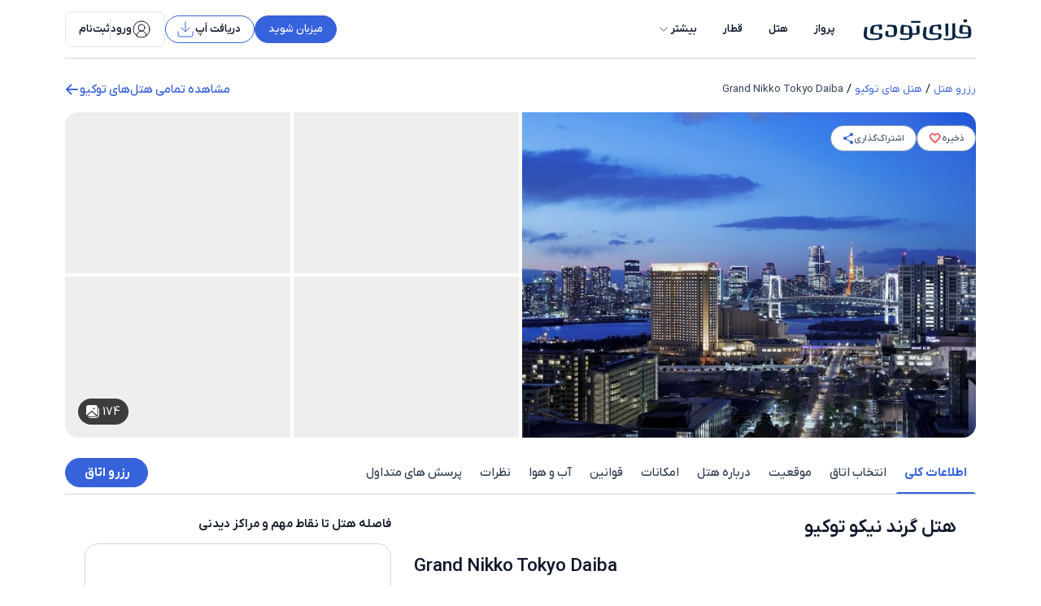

--- FILE ---
content_type: text/html; charset=utf-8
request_url: https://www.flytoday.ir/hotel/details/42258/grand-nikko-tokyo-daiba
body_size: 92962
content:
<!DOCTYPE html><html lang="fa" dir="rtl" data-scroll-behavior="smooth"><head><meta charSet="utf-8" data-next-head=""/><meta name="viewport" content="minimum-scale=1.0, initial-scale=1.0,maximum-scale=3.0, width=device-width, shrink-to-fit=no, viewport-fit=cover" data-next-head=""/><meta property="og:url" content="https://www.flytoday.ir/hotel/details/42258/grand-nikko-tokyo-daiba" data-next-head=""/><meta name="og-image" property="og:image" content="https://www.flytoday.ir/white-labels/flytoday/images/logo.svg" data-next-head=""/><meta name="og-image-alt" property="og:image:alt" content="لوگوی فلای تودی" data-next-head=""/><link rel="canonical" href="https://www.flytoday.ir/hotel/details/42258/grand-nikko-tokyo-daiba" data-next-head=""/><link rel="preload" href="https://cdn-c.cdnfl2.com/upload/flytoday/public/white-labels/flytoday/images/logo.svg" as="image" fetchPriority="high" data-next-head=""/><title data-next-head=""> رزرو هتل گرند نیکو (Grand Nikko Tokyo Daiba) توکیو | فلای‌تودی </title><meta property="og:title" content=" رزرو هتل گرند نیکو (Grand Nikko Tokyo Daiba) توکیو | فلای‌تودی " data-next-head=""/><meta name="description" content=" رزرو هتل گرند نیکو توکیو (Grand Nikko Tokyo Daiba) - مشاهده مشخصات و تصاویر هتل گرند نیکو | گارانتی بهترین قیمت رزرو آنلاین هتل با پشتیبانی 24 ساعته. فلای‌تودی" data-next-head=""/><meta property="og:description" content=" رزرو هتل گرند نیکو توکیو (Grand Nikko Tokyo Daiba) - مشاهده مشخصات و تصاویر هتل گرند نیکو | گارانتی بهترین قیمت رزرو آنلاین هتل با پشتیبانی 24 ساعته. فلای‌تودی" data-next-head=""/><link rel="preload" href="/fonts/iranyekan-custom-en-num/woff2/IRANYekanX-Regular.woff2" as="font" type="font/woff2" crossorigin="anonymous" data-next-head=""/><link rel="preload" href="/fonts/iranyekan-custom-en-num/woff2/IRANYekanX-Bold.woff2" as="font" type="font/woff2" crossorigin="anonymous" data-next-head=""/><link rel="preload" href="/fonts/iranyekan-custom-en-num/woff2/IRANYekanX-Medium.woff2" as="font" type="font/woff2" crossorigin="anonymous" data-next-head=""/><link rel="manifest" href="https://cdn-c.cdnfl2.com/upload/flytoday/public/white-labels/flytoday/manifest.json"/><link rel="apple-touch-icon" href="https://cdn-c.cdnfl2.com/upload/flytoday/public/white-labels/flytoday/app-icons/flytoday-192x192.png" type="image/png" sizes="192x192"/><link rel="apple-touch-icon" href="https://cdn-c.cdnfl2.com/upload/flytoday/public/white-labels/flytoday/app-icons/flytoday-256x256.png" type="image/png" sizes="256x256"/><link rel="apple-touch-icon" href="https://cdn-c.cdnfl2.com/upload/flytoday/public/white-labels/flytoday/app-icons/flytoday-384x384.png" type="image/png" sizes="384x384"/><link rel="apple-touch-icon" href="https://cdn-c.cdnfl2.com/upload/flytoday/public/white-labels/flytoday/app-icons/flytoday-512x512.png" type="image/png" sizes="512x512"/><meta content="text/html;charset=utf-8" http-equiv="Content-Type"/><meta content="utf-8" http-equiv="encoding"/><meta http-equiv="Content-Security-Policy" content="upgrade-insecure-requests"/><meta name="application-name" content="فلای تودی"/><meta name="apple-mobile-web-app-capable" content="yes"/><meta name="apple-mobile-web-app-status-bar-style" content="default"/><meta name="apple-mobile-web-app-title" content="فلای تودی"/><meta name="format-detection" content="telephone=no"/><meta name="mobile-web-app-capable" content="yes"/><meta name="theme-color" content="#ffffff"/><meta property="og:type" content="website"/><meta property="og:site_name" content="فلای تودی"/><meta property="og:locale" content="fa_IR"/><link rel="preload" href="/fonts/iranyekan-custom/woff2/IRANYekanXFaNum-Regular.woff2" as="font" type="font/woff2" crossorigin="anonymous"/><link rel="preload" href="/fonts/iranyekan-custom/woff2/IRANYekanXFaNum-Medium.woff2" as="font" type="font/woff2" crossorigin="anonymous"/><link rel="preload" href="/fonts/iranyekan-custom/woff2/IRANYekanXFaNum-Bold.woff2" as="font" type="font/woff2" crossorigin="anonymous"/><link rel="preload" href="/fonts/font-icon/icomoon.woff2?4odp7hV95" as="font" type="font/woff2" crossorigin="anonymous"/><link rel="preload" href="https://cdn-c.cdnfl2.com/upload/flytoday/public/white-labels/flytoday/images/logo.svg" as="image" type="image/svg+xml"/><link rel="icon" type="image/x-icon" sizes="32x32" href="https://cdn-c.cdnfl2.com/upload/flytoday/public/white-labels/flytoday/images/favicon.ico"/><link rel="preload" as="style" crossorigin="anonymous" href="/main.css"/><link rel="dns-prefetch" href="//www.googletagmanager.com"/><link rel="preconnect" href="//www.googletagmanager.com"/><link data-next-font="" rel="preconnect" href="/" crossorigin="anonymous"/><link rel="preload" href="/_next/static/css/13819e784c7dfed4.css" as="style" crossorigin="anonymous"/><link rel="preload" href="/_next/static/css/c35e5a1e7f676097.css" as="style" crossorigin="anonymous"/><script type="application/ld+json" async="" id="review-snippet" data-next-head="">{"@context":"https://schema.org","@type":"Hotel","name":"Grand Nikko Tokyo Daiba","aggregateRating":{"@type":"AggregateRating","ratingValue":4.7,"ratingCount":238,"reviewCount":238},"address":{"@type":"PostalAddress","addressLocality":"2-6-1 Daiba, Minato-ku Tokyo Tokyo-to","addressCountry":{"fa":"ژاپن","en":"Japan"},"streetAddress":"2-6-1 Daiba, Minato-ku Tokyo Tokyo-to","addressRegion":{"fa":"توکیو","en":"Tokyo"},"postalCode":"135-8701"},"amenities":[{"fa":"منطقه تعیین شده برای سیگار کشیدن (جریمه)","en":"Designated smoking areas (fines apply)"},{"fa":"وای‌فای رایگان","en":"Free WiFi"},{"fa":"خشک‌شویی / لباسشویی","en":"Dry cleaning/laundry service"},{"fa":"صبحانه (با پرداخت هزینه اضافه)","en":"Breakfast available (surcharge)"},{"fa":"خدمات اسپا در محل","en":"Spa services on site"},{"fa":"امکانات بدنسازی","en":"fitness facilities"},{"fa":"آسانسور","en":"elevator"},{"fa":"پارکینگ دوچرخه","en":"Bicycle parking available"}],"image":"https://cdn-c-hi.cdnfl2.com/upload/hotelimages/42258/hero.jpg","telephone":"81-3-55006711"}</script><link rel="preload" as="image" imageSrcSet="https://cdn-c-hi.cdnfl2.com/cdn-cgi/image/width=720/upload/hotelimages/42258/hero.jpg 1x, https://cdn-c-hi.cdnfl2.com/cdn-cgi/image/width=720/upload/hotelimages/42258/hero.jpg 2x" fetchPriority="high" data-next-head=""/><script type="application/ld+json">{"@context":"http://schema.org","@type":"Organization","name":"flytoday","alternateName":"فلای تودی","url":"https://www.flytoday.ir","logo":"https://www.flytoday.ir/white-labels/flytoday/images/logo.svg","contactPoint":[{"@type":"ContactPoint","telephone":"021-42405000","contactType":"customer service","areaServed":"IR","availableLanguage":"Persian"},{"@type":"ContactPoint","telephone":"021-42405000","contactType":"sales","areaServed":"IR","availableLanguage":"Persian"}],"sameAs":["https://x.com/Flytoday_ir","https://www.instagram.com/flytodayir/","https://www.linkedin.com/company/flytodayir"]}</script><link rel="stylesheet" as="style" crossorigin="anonymous" href="/main.css"/><script id="gtm" data-nscript="beforeInteractive" crossorigin="anonymous">(function(w,d,s,l,i){w[l]=w[l]||[];w[l].push({'gtm.start':
new Date().getTime(),event:'gtm.js'});var f=d.getElementsByTagName(s)[0],
j=d.createElement(s),dl=l!='dataLayer'?'&l='+l:'';j.async=true;j.src=
'https://www.googletagmanager.com/gtm.js?id='+i+dl;f.parentNode.insertBefore(j,f);
})(window,document,'script','dataLayer','GTM-P3X8RX6');</script><link rel="stylesheet" href="/_next/static/css/13819e784c7dfed4.css" crossorigin="anonymous" data-n-g=""/><link rel="stylesheet" href="/_next/static/css/c35e5a1e7f676097.css" crossorigin="anonymous"/><noscript data-n-css=""></noscript><script defer="" crossorigin="anonymous" noModule="" src="/_next/static/chunks/polyfills-42372ed130431b0a.js"></script><script defer="" src="/_next/static/chunks/707-0bb03f63a33114e6.js" crossorigin="anonymous"></script><script defer="" src="/_next/static/chunks/63199.3e0333d2b2af3c36.js" crossorigin="anonymous"></script><script defer="" src="/_next/static/chunks/19054.fb6d5295abe746c1.js" crossorigin="anonymous"></script><script defer="" src="/_next/static/chunks/46124.c250d61736eff675.js" crossorigin="anonymous"></script><script defer="" src="/_next/static/chunks/80987.66ecf14639ade451.js" crossorigin="anonymous"></script><script defer="" src="/_next/static/chunks/36122.1cb21a27bab57343.js" crossorigin="anonymous"></script><script defer="" src="/_next/static/chunks/55898-8f949cbd6d862c44.js" crossorigin="anonymous"></script><script defer="" src="/_next/static/chunks/33707-6c771784a4c6c393.js" crossorigin="anonymous"></script><script defer="" src="/_next/static/chunks/33368.2283f8845e31ded2.js" crossorigin="anonymous"></script><script defer="" src="/_next/static/chunks/31257.fad7e395ce9b5614.js" crossorigin="anonymous"></script><script defer="" src="/_next/static/chunks/77614.84cbc37ba6462d9e.js" crossorigin="anonymous"></script><script defer="" src="/_next/static/chunks/96522.9c7d9a1ff4252cc9.js" crossorigin="anonymous"></script><script defer="" src="/_next/static/chunks/59720.0505914050c858d7.js" crossorigin="anonymous"></script><script defer="" src="/_next/static/chunks/50561.61110ff28b7a9902.js" crossorigin="anonymous"></script><script defer="" src="/_next/static/chunks/69354-6afd75127b3187ed.js" crossorigin="anonymous"></script><script defer="" src="/_next/static/chunks/47397-7cbb7756b4f98dde.js" crossorigin="anonymous"></script><script defer="" src="/_next/static/chunks/74697-cf6bdeaf901e8775.js" crossorigin="anonymous"></script><script defer="" src="/_next/static/chunks/6444.4e5aca475aefa800.js" crossorigin="anonymous"></script><script defer="" src="/_next/static/chunks/72804.a1d66b9579fd46ce.js" crossorigin="anonymous"></script><script defer="" src="/_next/static/chunks/35138.d5c998494939d313.js" crossorigin="anonymous"></script><script defer="" src="/_next/static/chunks/75373-2f1011caf0f65c45.js" crossorigin="anonymous"></script><script defer="" src="/_next/static/chunks/54691.1fbed8f4ce645bcb.js" crossorigin="anonymous"></script><script defer="" src="/_next/static/chunks/11771.956c7170e6205743.js" crossorigin="anonymous"></script><script defer="" src="/_next/static/chunks/16940.7144587da1f81033.js" crossorigin="anonymous"></script><script defer="" src="/_next/static/chunks/70490.6b4e300ff5920f26.js" crossorigin="anonymous"></script><script defer="" src="/_next/static/chunks/7400.e7d682145229916b.js" crossorigin="anonymous"></script><script defer="" src="/_next/static/chunks/7201.c8e330d276a4ed8c.js" crossorigin="anonymous"></script><script defer="" src="/_next/static/chunks/88797.e8ed1cac1be4677e.js" crossorigin="anonymous"></script><script defer="" src="/_next/static/chunks/79464.582881bbbf15b33a.js" crossorigin="anonymous"></script><script defer="" src="/_next/static/chunks/59418.59f51ab44d799146.js" crossorigin="anonymous"></script><script defer="" src="/_next/static/chunks/63931.22c19dbf45f09483.js" crossorigin="anonymous"></script><script defer="" src="/_next/static/chunks/5bc21b20-865c306fc918b60a.js" crossorigin="anonymous"></script><script defer="" src="/_next/static/chunks/34453-6155e7d76aa321ec.js" crossorigin="anonymous"></script><script defer="" src="/_next/static/chunks/59764-ac49d9321ccdc1ee.js" crossorigin="anonymous"></script><script defer="" src="/_next/static/chunks/32325.ccbc5587738e4924.js" crossorigin="anonymous"></script><script src="/_next/static/chunks/webpack-813f88cbffcd23c5.js" defer="" crossorigin="anonymous"></script><script src="/_next/static/chunks/framework-6929f0c5cab26006.js" defer="" crossorigin="anonymous"></script><script src="/_next/static/chunks/main-4d109a8212f89097.js" defer="" crossorigin="anonymous"></script><script src="/_next/static/chunks/pages/_app-80a1fd05438eb8fd.js" defer="" crossorigin="anonymous"></script><script src="/_next/static/chunks/61086-0f22a2f13ff1965d.js" defer="" crossorigin="anonymous"></script><script src="/_next/static/chunks/74975-beef1d99a8714a14.js" defer="" crossorigin="anonymous"></script><script src="/_next/static/chunks/pages/%5Blang%5D/hotel/search/hotelavailability-476f0097e9c2e6d2.js" defer="" crossorigin="anonymous"></script><script src="/_next/static/oswiKjUdHzUZMneUPFbjh/_buildManifest.js" defer="" crossorigin="anonymous"></script><script src="/_next/static/oswiKjUdHzUZMneUPFbjh/_ssgManifest.js" defer="" crossorigin="anonymous"></script></head><body dir="rtl" style="margin:0;direction:rtl"><noscript><iframe src="https://www.googletagmanager.com/ns.html?id=GTM-P3X8RX6"
          height="0" width="0" style="display:none;visibility:hidden"></iframe></noscript><link rel="preload" as="image" href="https://cdn-c.cdnfl2.com/upload/flytoday/public/white-labels/flytoday/images/logo.svg" fetchPriority="high"/><link rel="preload" as="image" imageSrcSet="https://cdn-c-hi.cdnfl2.com/cdn-cgi/image/width=720/upload/hotelimages/42258/hero.jpg 1x, https://cdn-c-hi.cdnfl2.com/cdn-cgi/image/width=720/upload/hotelimages/42258/hero.jpg 2x" fetchPriority="high"/><div id="__next"><div class="my-0 mx-6 top-[10%] md:top-[85px] md:left-1/2 md:-translate-x-1/2 z-[2000] md:m-auto fixed flex flex-col-reverse items-center"></div><style>
:root {
  --bprogress-color: #3662db;
  --bprogress-height: 2px;
  --bprogress-spinner-size: 18px;
  --bprogress-spinner-animation-duration: 400ms;
  --bprogress-spinner-border-size: 2px;
  --bprogress-box-shadow: 0 0 10px #3662db, 0 0 5px #3662db;
  --bprogress-z-index: 99999;
  --bprogress-spinner-top: 15px;
  --bprogress-spinner-bottom: auto;
  --bprogress-spinner-right: 15px;
  --bprogress-spinner-left: auto;
}

.bprogress {
  width: 0;
  height: 0;
  pointer-events: none;
  z-index: var(--bprogress-z-index);
}

.bprogress .bar {
  background: var(--bprogress-color);
  position: fixed;
  z-index: var(--bprogress-z-index);
  top: 0;
  left: 0;
  width: 100%;
  height: var(--bprogress-height);
}

/* Fancy blur effect */
.bprogress .peg {
  display: block;
  position: absolute;
  right: 0;
  width: 100px;
  height: 100%;
  box-shadow: var(--bprogress-box-shadow);
  opacity: 1.0;
  transform: rotate(3deg) translate(0px, -4px);
}

/* Remove these to get rid of the spinner */
.bprogress .spinner {
  display: block;
  position: fixed;
  z-index: var(--bprogress-z-index);
  top: var(--bprogress-spinner-top);
  bottom: var(--bprogress-spinner-bottom);
  right: var(--bprogress-spinner-right);
  left: var(--bprogress-spinner-left);
}

.bprogress .spinner-icon {
  width: var(--bprogress-spinner-size);
  height: var(--bprogress-spinner-size);
  box-sizing: border-box;
  border: solid var(--bprogress-spinner-border-size) transparent;
  border-top-color: var(--bprogress-color);
  border-left-color: var(--bprogress-color);
  border-radius: 50%;
  -webkit-animation: bprogress-spinner var(--bprogress-spinner-animation-duration) linear infinite;
  animation: bprogress-spinner var(--bprogress-spinner-animation-duration) linear infinite;
}

.bprogress-custom-parent {
  overflow: hidden;
  position: relative;
}

.bprogress-custom-parent .bprogress .spinner,
.bprogress-custom-parent .bprogress .bar {
  position: absolute;
}

.bprogress .indeterminate {
  position: fixed;
  top: 0;
  left: 0;
  width: 100%;
  height: var(--bprogress-height);
  overflow: hidden;
}

.bprogress .indeterminate .inc,
.bprogress .indeterminate .dec {
  position: absolute;
  top: 0;
  height: 100%;
  background-color: var(--bprogress-color);
}

.bprogress .indeterminate .inc {
  animation: bprogress-indeterminate-increase 2s infinite;
}

.bprogress .indeterminate .dec {
  animation: bprogress-indeterminate-decrease 2s 0.5s infinite;
}

@-webkit-keyframes bprogress-spinner {
  0%   { -webkit-transform: rotate(0deg); transform: rotate(0deg); }
  100% { -webkit-transform: rotate(360deg); transform: rotate(360deg); }
}

@keyframes bprogress-spinner {
  0%   { transform: rotate(0deg); }
  100% { transform: rotate(360deg); }
}

@keyframes bprogress-indeterminate-increase {
  from { left: -5%; width: 5%; }
  to { left: 130%; width: 100%; }
}

@keyframes bprogress-indeterminate-decrease {
  from { left: -80%; width: 80%; }
  to { left: 110%; width: 10%; }
}
</style><div id="nav-empty-div" class="hidden md:block h-[72px] translate-y-0" dir="rtl"></div><div id="back-to-top-anchor" class="hidden md:block fixed w-full top-0 z-[1040] flex-grow transition-transform duration-400 ease-in-out translate-y-0"><header class="bg-white"><div class="container bg-white"><div class="flex justify-between border-b border-gray-300 h-[72px] py-3"><div class="flex items-center"><a class="flex items-start justify-center rounded-none no-underline text-gray-900 relative p-0 bg-transparent pe-3" style="line-height:0" aria-label="company logo which is linked to home page" color="inherit" href="/"><img alt="logo" fetchPriority="high" loading="eager" width="145" height="28" decoding="async" data-nimg="1" class="w-[145px] max-h-full h-7" style="color:transparent" src="https://cdn-c.cdnfl2.com/upload/flytoday/public/white-labels/flytoday/images/logo.svg"/></a><nav class="flex h-fit"><div class="flex flex-1 md:mr-s lg:ms-0"><div class="flex items-center"><a class="rounded-none no-underline flex justify-center items-center text-gray-900 relative p-0 box-border bg-transparent border-solid border-0 border-y-2 border-transparent transition-all duration-300 h-[72px] border-t-transparent" target="" href="/flight"><button class="disabled:bg-zinc-300 disabled:text-zinc-600 disabled:border-zinc-300 rounded-none h-fit w-full px-4 py-2 text-gray-900 text-sm font-semibold ltr:font-medium bg-white hover:text-brand-600 transition-all duration-200" type="submit" aria-label="flight link" color="inherit" data-test="flight-service-landing">پرواز</button></a><a class="rounded-none no-underline flex justify-center items-center text-gray-900 relative p-0 box-border bg-transparent border-solid border-0 border-y-2 border-transparent transition-all duration-300 h-[72px] border-t-transparent" target="" href="/hotels"><button class="disabled:bg-zinc-300 disabled:text-zinc-600 disabled:border-zinc-300 rounded-none h-fit w-full px-4 py-2 text-gray-900 text-sm font-semibold ltr:font-medium bg-white hover:text-brand-600 transition-all duration-200" type="submit" aria-label="hotel link" color="inherit" data-test="hotel-service-landing">هتل</button></a><a class="rounded-none no-underline flex justify-center items-center text-gray-900 relative p-0 box-border bg-transparent border-solid border-0 border-y-2 border-transparent transition-all duration-300 h-[72px] border-t-transparent" target="" href="/train"><button class="disabled:bg-zinc-300 disabled:text-zinc-600 disabled:border-zinc-300 rounded-none h-fit w-full px-4 py-2 text-gray-900 text-sm font-semibold ltr:font-medium bg-white hover:text-brand-600 transition-all duration-200" type="submit" aria-label="train link" color="inherit" data-test="train-service-landing">قطار</button></a><div class="relative"><button class="disabled:bg-zinc-300 disabled:text-zinc-600 disabled:border-zinc-300 rounded-none h-fit w-full px-4 py-2 text-gray-900 text-sm font-semibold ltr:font-medium bg-white hover:text-brand-600 transition-all duration-200 flex items-center gap-1" type="submit" aria-label="more-links" color="inherit" data-test="more-links"><span>بیشتر</span><svg xmlns="http://www.w3.org/2000/svg" width="18" height="18" viewBox="0 0 24 24" fill="none" stroke="currentColor" stroke-width="1" stroke-linecap="round" stroke-linejoin="round" class="lucide lucide-chevron-down" aria-hidden="true"><path d="m6 9 6 6 6-6"></path></svg></button></div></div></div></nav></div><div class="flex gap-4 items-center relative"><a target="_blank" href="/residence-registration"><button class="rounded-full border border-brand-600 bg-brand-600 font-bold hover:bg-brand-700 hover:border-brand-700 hover:text-white transition duration-150 disabled:bg-zinc-300 disabled:text-zinc-600 disabled:border-zinc-300 px-2 py-1.5 md:px-4 gap-2 text-gray-900" type="submit" aria-label="joinUs" data-test=""><span class="text-sm font-medium text-white capitalize">میزبان شوید</span></button></a><a target="_blank" href="/getapp"><button class="rounded-[2rem] bg-white hover:bg-gray-50 transition duration-150 disabled:bg-zinc-300 disabled:text-zinc-600 disabled:border-zinc-300 px-2 py-2 md:pr-4 md:pl-3 md:py-1 text-gray-900 border border-brand-600 gap-1" type="submit" aria-label="appButton" data-test=""><span class="text-sm text-gray-900 font-semibold">دریافت اَپ</span><svg xmlns="http://www.w3.org/2000/svg" width="24" height="24" viewBox="0 0 24 24" fill="none" stroke="#3662DB" stroke-width="1" stroke-linecap="round" stroke-linejoin="round" class="lucide lucide-download" aria-hidden="true"><path d="M12 15V3"></path><path d="M21 15v4a2 2 0 0 1-2 2H5a2 2 0 0 1-2-2v-4"></path><path d="m7 10 5 5 5-5"></path></svg></button></a><button class="disabled:bg-zinc-300 disabled:text-zinc-600 disabled:border-zinc-300 bg-white rounded-lg px-4 h-11 font-medium text-sm flex items-center gap-1 transition-colors duration-300 ease-in-out border border-gray-200 hover:border-gray-300" type="submit" data-test="login-register-btn"><svg xmlns="http://www.w3.org/2000/svg" width="24" height="24" viewBox="0 0 24 24" fill="none" stroke="currentColor" stroke-width="1" stroke-linecap="round" stroke-linejoin="round" class="lucide lucide-circle-user-round text-gray-900" aria-hidden="true"><path d="M18 20a6 6 0 0 0-12 0"></path><circle cx="12" cy="10" r="4"></circle><circle cx="12" cy="12" r="10"></circle></svg><div class="flex items-center gap-2 text-gray-900"><div class="text-sm font-semibold">ورود</div><div class="h-6 bg-gray-300 w-[1px]"></div><div class="text-sm font-semibold">ثبت‌نام</div></div></button></div></div></div></header></div><div><div class="container pt-6"><div class="flex items-center justify-between "><div class="no-scrollbar mx-4 flex items-center overflow-auto text-sm md:mx-0"><div class="flex items-center text-nowrap text-xs md:text-base"><a class="text-xs text-brand-600 md:text-sm" target="_blank" href="/hotels">رزرو هتل</a><div><span class="px-1 text-xs md:text-base">/</span></div></div><div class="flex items-center text-nowrap text-xs md:text-base"><a href="https://www.flytoday.ir/hotel/هتل-های-توکیو" class="text-xs text-brand-600 md:text-sm" target="_blank">هتل های توکیو</a><div><span class="px-1 text-xs md:text-base">/</span></div></div><div class="flex items-center justify-start leading-none text-nowrap text-xs text-gray-700 md:text-sm"><span>Grand Nikko Tokyo Daiba</span></div></div><a target="_blank" href="/[lang]/hotel/search/hotelavailability"><div class="flex items-center gap-2 text-brand-600 font-medium "><span>مشاهده تمامی هتل‌های توکیو</span><span class="icon-arrow-left text-2xl md:text-lg "></span></div></a></div><div class="w-full md:mt-3.5 mb-4 md:rounded-2xl overflow-hidden relative"><div class="absolute top-5 md:top-4 end-3 md:end-4 flex gap-2 items-center z-10"><div class="cursor-pointer flex items-center justify-center h-9 md:h-8 min-w-9 md:py-2 md:px-3.5 bg-white rounded-full border border-gray-400 gap-1"><span class="text-gray-600 text-xs font-medium">ذخیره</span><span class=" text-2xl md:text-base icon-heart-outline text-redSecondary cursor-pointer bg-transparent border-0 text-2xl"></span></div><div class="cursor-pointer flex items-center justify-center h-9 md:h-8 min-w-9 md:py-2 md:px-3.5 bg-white rounded-full border border-gray-400 gap-1"><span class="text-gray-600 text-xs font-medium">اشتراک‌گذاری</span><span class=" icon-share text-brand-600 text-2xl md:text-base"></span></div></div><div class="relative"><div class="relative"><div class="grid grid-cols-4 gap-1 w-full h-[400px] max-md:h-[244px] bg-white"><div class="[grid-area:1_/_1_/_3_/_3] items-center justify-center flex overflow-hidden cursor-pointer hover:opacity-95"><img alt="Primary image" fetchPriority="high" loading="eager" width="720" height="720" decoding="async" data-nimg="1" class="max-h-full object-cover w-full  " style="color:transparent" srcSet="https://cdn-c-hi.cdnfl2.com/cdn-cgi/image/width=720/upload/hotelimages/42258/hero.jpg 1x, https://cdn-c-hi.cdnfl2.com/cdn-cgi/image/width=720/upload/hotelimages/42258/hero.jpg 2x" src="https://cdn-c-hi.cdnfl2.com/cdn-cgi/image/width=720/upload/hotelimages/42258/hero.jpg"/></div><div class="col-span-1 row-span-1 items-center justify-center flex overflow-hidden cursor-pointer hover:opacity-95"><img alt="Room service - dining" fetchPriority="auto" loading="lazy" width="360" height="720" decoding="async" data-nimg="1" class="max-h-full object-cover w-full  " style="color:transparent" src="[data-uri]"/></div><div class="col-span-1 row-span-1 items-center justify-center flex overflow-hidden cursor-pointer hover:opacity-95"><img alt="Room" fetchPriority="auto" loading="lazy" width="360" height="720" decoding="async" data-nimg="1" class="max-h-full object-cover w-full  " style="color:transparent" src="[data-uri]"/></div><div class="col-span-1 row-span-1 items-center justify-center flex overflow-hidden cursor-pointer hover:opacity-95"><img alt="Gym" fetchPriority="auto" loading="lazy" width="360" height="720" decoding="async" data-nimg="1" class="max-h-full object-cover w-full  " style="color:transparent" src="[data-uri]"/></div><div class="col-span-1 row-span-1 items-center justify-center flex overflow-hidden cursor-pointer hover:opacity-95"><img alt="Room" fetchPriority="auto" loading="lazy" width="360" height="720" decoding="async" data-nimg="1" class="max-h-full object-cover w-full  " style="color:transparent" src="[data-uri]"/></div></div></div><div class="flex items-center cursor-pointer py-1 px-2.5 rounded-full bg-black/75 hover:bg-black/90 text-white z-1 absolute left-4 bottom-4 max-md:left-3 max-md:bottom-3"><div class="pe-1 text-base text-white">174</div><svg xmlns="http://www.w3.org/2000/svg" width="16" height="16.001" viewBox="0 0 16 16.001"><g transform="translate(-3 -3)"><path d="M3 5.889A2.889 2.889 0 0 1 5.889 3h8a2.889 2.889 0 0 1 2.889 2.889v8a2.875 2.875 0 0 1-.457 1.56l-5.06-4.778a2 2 0 0 0-2.747 0l-5.058 4.777A2.875 2.875 0 0 1 3 13.889zm9.554 2.441a1.11 1.11 0 1 0-1.11-1.11 1.11 1.11 0 0 0 1.11 1.11z" fill="#fff"></path><path d="M10.523 12.7l5.015 4.736a2.876 2.876 0 0 1-1.472.4h-8a2.876 2.876 0 0 1-1.473-.4L9.608 12.7a.667.667 0 0 1 .915 0z" fill="#fff" transform="translate(-0.177 -1.057)"></path><path d="M8.445 19.335A2.887 2.887 0 0 1 6.01 18h8.658A3.334 3.334 0 0 0 18 14.669V6.011a2.887 2.887 0 0 1 1.333 2.435v6.223a4.667 4.667 0 0 1-4.667 4.667z" fill="#fff" transform="translate(-0.334 -0.334)"></path></g></svg></div></div></div><div class="max-sm:px-4 max-sm:mt-3 bg-white no-scrollbar sticky md:top-[72px] z-fixed top-16"><div class="md:mt-3 border-gray-300 border-b flex items-center justify-between no-scrollbar rounded-none overflow-auto shadow-none transition-all duration-400"><div class="flex flex-1"><div data-id="generalInformation" class=" hotel-section-link border-solid border-transparent border-b-2 cursor-pointer whitespace-nowrap text-sm md:text-base p-2 md:py-3 !border-b-brand-600 text-brand-600 font-bold">اطلاعات کلی</div><div data-id="roomSearchbar" class=" hotel-section-link border-solid border-transparent border-b-2 cursor-pointer whitespace-nowrap text-sm md:text-base p-2 md:py-3 text-gray-700 font-medium">انتخاب اتاق</div><div data-id="location" class=" hotel-section-link border-solid border-transparent border-b-2 cursor-pointer whitespace-nowrap text-sm md:text-base p-2 md:py-3 text-gray-700 font-medium">موقعیت</div><div data-id="allInformation" class=" hotel-section-link border-solid border-transparent border-b-2 cursor-pointer whitespace-nowrap text-sm md:text-base p-2 md:py-3 text-gray-700 font-medium">درباره هتل</div><div data-id="facilities" class=" hotel-section-link border-solid border-transparent border-b-2 cursor-pointer whitespace-nowrap text-sm md:text-base p-2 md:py-3 text-gray-700 font-medium">امکانات</div><div data-id="policies" class=" hotel-section-link border-solid border-transparent border-b-2 cursor-pointer whitespace-nowrap text-sm md:text-base p-2 md:py-3 text-gray-700 font-medium">قوانین</div><div data-id="weather" class=" hotel-section-link border-solid border-transparent border-b-2 cursor-pointer whitespace-nowrap text-sm md:text-base p-2 md:py-3 text-gray-700 font-medium">آب و هوا</div><div data-id="comments" class=" hotel-section-link border-solid border-transparent border-b-2 cursor-pointer whitespace-nowrap text-sm md:text-base p-2 md:py-3 text-gray-700 font-medium">نظرات</div><div data-id="faq" class=" hotel-section-link border-solid border-transparent border-b-2 cursor-pointer whitespace-nowrap text-sm md:text-base p-2 md:py-3 text-gray-700 font-medium">پرسش های متداول</div></div><button style="height:36px" class="rounded-full border border-brand-600 bg-brand-600 text-white font-bold hover:bg-brand-700 hover:border-brand-700 hover:text-white transition duration-150 disabled:bg-zinc-300 disabled:text-zinc-600 disabled:border-zinc-300 min-w-[102px]" type="submit" data-test="">رزرو اتاق</button></div></div><section data-id="section" id="generalInformation"><div class="flex flex-col lg:flex-row w-full bg-white px-4 md:px-6 mt-3 md:mt-6"><div class="flex flex-1 flex-col justify-between"><div class="flex flex-col flex-1"><div class="flex items-start w-full"><h1 class="flex-1 my-0 leading-8 me-2 font-semibold text-gray-900 text-xl md:text-2xl ">هتل گرند نیکو توکیو</h1></div><div class="flex flex-col w-full items-end pt-2 pb-1 md:py-4 md:pe-7"><p class="text-gray-900 font-semibold text-xl md:text-2xl en-font text-wrap">Grand Nikko Tokyo Daiba</p></div><div class="w-full gap-2 flex "><div class="text-xs-scaled md:text-sm text-gray-700 px-3 py-1 md:px-2 bg-main rounded-full">هتل</div><div class="flex items-center dir-full-rtl"><span class=" icon-new-star text-base text-gray-500 leading-none"></span><span class=" icon-new-star text-base text-gray-500 leading-none"></span><span class=" icon-new-star text-base text-gray-500 leading-none"></span><span class=" icon-new-star text-base text-gray-500 leading-none"></span></div></div><div class="flex items-center gap-3 md:mb-1 mt-2 md:mt-4"><div class="flex items-center ltr"><small class="whitespace-nowrap mx-1 text-gray-900 text-sm md:text-base font-medium md:font-semibold">فوق العاده</small><div class="flex items-center justify-center rounded bg-success-700 text-white p-1 text-xs dir-ltr"><span class="ltr">9<!-- --> / 10</span></div></div><div class="cursor-pointer text-sm font-medium md:font-semibold text-brand-600 flex items-center">مشاهده 238 نظر<span class="icon-arrow-circle-left-outline text-xl font-normal"></span></div></div><div class="flex-1 flex flex-col mt-5 md:mt-4"><span class="text-gray-900 mb-3 font-semibold text-lg md:text-xl">امکانات هتل</span><div class="grid grid-cols-2 gap-x-3 gap-y-1 items-center"><div class="p-0 cursor-default"><div class="flex items-center text-sm gap-2 leading-normal text-gray-700"><span class="icon-check icon-designated-smoking-areas-fines-apply- text-xl"></span><div class="text-wrap en-font flex-1 text-gray-700 text-xs md:text-sm">منطقه تعیین شده برای سیگار کشیدن (جریمه)</div></div></div><div class="p-0 cursor-default"><div class="flex items-center text-sm gap-2 leading-normal text-gray-700"><span class="icon-check icon-free-wifi text-xl"></span><div class="text-wrap en-font flex-1 text-gray-700 text-xs md:text-sm">وای‌فای رایگان</div></div></div><div class="p-0 cursor-default"><div class="flex items-center text-sm gap-2 leading-normal text-gray-700"><span class="icon-check icon-dry-cleaning-laundry-service text-xl"></span><div class="text-wrap en-font flex-1 text-gray-700 text-xs md:text-sm">خشک‌شویی / لباسشویی</div></div></div><div class="p-0 cursor-default"><div class="flex items-center text-sm gap-2 leading-normal text-gray-700"><span class="icon-check icon-breakfast-available-surcharge- text-xl"></span><div class="text-wrap en-font flex-1 text-gray-700 text-xs md:text-sm">صبحانه (با پرداخت هزینه اضافه)</div></div></div><div class="p-0 cursor-default"><div class="flex items-center text-sm gap-2 leading-normal text-gray-700"><span class="icon-check icon-spa-services-on-site text-xl"></span><div class="text-wrap en-font flex-1 text-gray-700 text-xs md:text-sm">خدمات اسپا در محل</div></div></div><div class="p-0 cursor-default"><div class="flex items-center text-sm gap-2 leading-normal text-gray-700"><span class="icon-check icon-fitness-facilities text-xl"></span><div class="text-wrap en-font flex-1 text-gray-700 text-xs md:text-sm">امکانات بدنسازی</div></div></div></div><div class="cursor-pointer text-sm font-medium text-brand-600 flex items-center max-sm:mt-1">مشاهده همه<span class="icon-arrow-circle-left-outline text-xl"></span></div></div></div></div><div class="w-full lg:w-[377px] p-0 flex flex-col max-md:mt-6"><span class="text-gray-900 font-semibold text-lg md:text-base mb-3">فاصله هتل تا نقاط مهم و مراکز دیدنی</span><div class="relative overflow-hidden rounded-2xl"><div class="flex gap-2 flex-col"><div class="rounded-2xl md:border border-gray-300 md:pb-3 w-full cursor-pointer overflow-hidden"><div class="w-full h-[250px] md:h-[133px] max-sm:rounded-b-2xl"></div><div class="text-base md:text-sm text-gray-900 pt-3 pb-1 px-3 w-full bg-white z-[1000] dir-ltr en-force">2-6-1 Daiba, Minato-ku Tokyo Tokyo-to</div><div class="text-sm font-medium md:font-semibold text-brand-600 flex items-center px-3 flex-1">نقشه</div></div><div class="text-gray-700 flex items-center justify-between gap-2 dir-full-ltr en-force"><div class="flex items-center gap-1"><span class=" icon-location text-base"></span><span class="text-sm">Aqua City Shopping Center</span></div><span class="text-nowrap text-sm">0.4 km</span></div><div class="text-gray-700 flex items-center justify-between gap-2 dir-full-ltr en-force"><div class="flex items-center gap-1"><span class=" icon-location text-base"></span><span class="text-sm">Odaiba Seaside Park</span></div><span class="text-nowrap text-sm">0.4 km</span></div><div class="text-gray-700 flex items-center justify-between gap-2 dir-full-ltr en-force"><div class="flex items-center gap-1"><span class=" icon-location text-base"></span><span class="text-sm">DiverCity Tokyo Plaza</span></div><span class="text-nowrap text-sm">0.7 km</span></div><div class="text-gray-700 flex items-center justify-between gap-2 dir-full-ltr en-force"><div class="flex items-center gap-1"><span class=" icon-location text-base"></span><span class="text-sm">LEGOLAND Discovery Center Tokyo</span></div><span class="text-nowrap text-sm">0.7 km</span></div><div class="text-sm font-medium md:font-semibold text-brand-500 flex items-center flex-1 cursor-pointer">نمایش بیشتر<span class="icon-arrow-circle-left-outline text-xl font-normal"></span></div></div></div></div></div></section><div class="mx-4 md:mx-0 pb-4"><section data-id="section" id="roomSearchbar"><div class="pt-3"><span class="flex font-semibold text-gray-900 my-3 text-lg md:text-xl">اتاق خود را انتخاب نمایید</span><div class="flex gap-3 flex-wrap mb-4 disabled"><div class="w-full md:w-1/2 lg:w-7/12 px-0"><div class="relative flex gap-3 flex-2"><div class="flex-1 min-w-[9rem] border-gray-900"><button class="bg-white border rounded-lg h-12 py-1 px-3 flex justify-start items-center gap-2 overflow-hidden relative w-full border-gray-900" type="button" dataTest="start-date-field" data-test="start-date-field"><span class="icon-calendar text-gray-900 text-xl [&amp;.error]:!text-error-600 [&amp;.disabled]:text-secondaryDivider"></span><div class="size-full overflow-hidden flex items-center"><label class="text-secondaryBlack text-base transition-transform duration-200 ease-[cubic-bezier(0,0,0.2,1)] absolute top-[calc(50%-0.75rem)] cursor-pointer">ورود</label></div><div></div></button></div><div class="flex-1 min-w-[9rem] border-gray-900"><button class="bg-white border rounded-lg h-12 py-1 px-3 flex justify-start items-center gap-2 overflow-hidden relative w-full border-gray-900" type="button" dataTest="end-date-field" data-test="end-date-field"><span class="icon-calendar text-gray-900 text-xl [&amp;.error]:!text-error-600 [&amp;.disabled]:text-secondaryDivider"></span><div class="size-full overflow-hidden flex items-center"><label class="text-secondaryBlack text-base transition-transform duration-200 ease-[cubic-bezier(0,0,0.2,1)] absolute top-[calc(50%-0.75rem)] cursor-pointer">خروج</label></div><div></div></button></div></div></div><div class="flex-1"><div class="relative flex"><div class="border-gray-900 flex-1"><button class="bg-white border rounded-lg h-12 py-1 px-3 flex justify-start items-center gap-2 overflow-hidden relative w-full border-gray-900 flex-1" type="button" data-test=""><span class="icon-profile-fillable text-gray-900 text-xl [&amp;.error]:!text-error-600 [&amp;.disabled]:text-secondaryDivider"></span><div class="size-full overflow-hidden flex items-center"><label class="text-base transition-transform duration-200 ease-[cubic-bezier(0,0,0.2,1)] absolute top-[calc(50%-0.75rem)] rtl:transform rtl:translate-x-[12.5%] -translate-y-3 scale-75 ltr:transform ltr:-translate-x-[12.5%] cursor-pointer text-gray-900">مسافران و اتاق‌ها</label><span class="leading-5 truncate mt-4 text-gray-900">1 مسافر، 1 اتاق</span></div><div></div></button></div></div></div></div><div class="w-full flex flex-col md:flex-row justify-between md:items-center"><div class="gap-3 flex w-full md:w-8/12 lg:w-1/2 xl:w-5/12 mb-4 md:mb-0"><div class="bg-gray-300 animate-pulse h-9 flex-[1] rounded-[2rem]"></div><div class="bg-gray-300 animate-pulse h-9 flex-[1] rounded-[2rem]"></div><div class="bg-gray-300 animate-pulse h-9 flex-[1] rounded-[2rem]"></div><div class="bg-gray-300 animate-pulse h-9 flex-[1] rounded-[2rem]"></div></div><div class="h-5 w-32 bg-gray-300 animate-pulse rounded-2xl"></div></div><div id="general-itineraries-container" class="w-full md:mt-4 lg:mt-0" style="min-height:1500px"><i id="topItineraryList"></i><div class=""><div><div class="md:grid md:grid-cols-12 md:gap-x-6"><div class="col-span-12 md:col-span-6 xl:col-span-4 mt-4 md:mt-0 dir-full-ltr "><div class="mt-4 bg-white flex flex-col rounded-lg overflow-hidden border border-gray-200 min-h-[450px] md:min-h-[466px]"><div class="w-full flex flex-col p-0 flex-1 relative animate-pulse"><div class="bg-gray-300 rounded-none h-[164px]"></div><div class="flex flex-wrap flex-1 w-full p-2 md:p-4 pb-0 md:pb-0 items-center"><div class="w-8/12 bg-gray-300 rounded-lg h-6"></div><div class="w-full flex flex-col my-4 pb-3"><div class="bg-gray-300 rounded-lg mb-2 w-2/12 h-6"></div><div class="bg-gray-300 rounded-lg mb-2 w-2/12 h-6"></div><div class="bg-gray-300 rounded-lg mb-2 w-2/12 h-6"></div></div><div class="w-full flex justify-between h-8"><div class="bg-gray-300 rounded-lg mb-2 w-3/12 h-8"></div><div class="bg-gray-300 rounded-lg mb-2 w-3/12 h-8"></div></div></div></div></div></div><div class="col-span-12 md:col-span-6 xl:col-span-4 mt-4 md:mt-0 dir-full-ltr "><div class="mt-4 bg-white flex flex-col rounded-lg overflow-hidden border border-gray-200 min-h-[450px] md:min-h-[466px]"><div class="w-full flex flex-col p-0 flex-1 relative animate-pulse"><div class="bg-gray-300 rounded-none h-[164px]"></div><div class="flex flex-wrap flex-1 w-full p-2 md:p-4 pb-0 md:pb-0 items-center"><div class="w-8/12 bg-gray-300 rounded-lg h-6"></div><div class="w-full flex flex-col my-4 pb-3"><div class="bg-gray-300 rounded-lg mb-2 w-2/12 h-6"></div><div class="bg-gray-300 rounded-lg mb-2 w-2/12 h-6"></div><div class="bg-gray-300 rounded-lg mb-2 w-2/12 h-6"></div></div><div class="w-full flex justify-between h-8"><div class="bg-gray-300 rounded-lg mb-2 w-3/12 h-8"></div><div class="bg-gray-300 rounded-lg mb-2 w-3/12 h-8"></div></div></div></div></div></div><div class="col-span-12 md:col-span-6 xl:col-span-4 mt-4 md:mt-0 dir-full-ltr "><div class="mt-4 bg-white flex flex-col rounded-lg overflow-hidden border border-gray-200 min-h-[450px] md:min-h-[466px]"><div class="w-full flex flex-col p-0 flex-1 relative animate-pulse"><div class="bg-gray-300 rounded-none h-[164px]"></div><div class="flex flex-wrap flex-1 w-full p-2 md:p-4 pb-0 md:pb-0 items-center"><div class="w-8/12 bg-gray-300 rounded-lg h-6"></div><div class="w-full flex flex-col my-4 pb-3"><div class="bg-gray-300 rounded-lg mb-2 w-2/12 h-6"></div><div class="bg-gray-300 rounded-lg mb-2 w-2/12 h-6"></div><div class="bg-gray-300 rounded-lg mb-2 w-2/12 h-6"></div></div><div class="w-full flex justify-between h-8"><div class="bg-gray-300 rounded-lg mb-2 w-3/12 h-8"></div><div class="bg-gray-300 rounded-lg mb-2 w-3/12 h-8"></div></div></div></div></div></div><div class="col-span-12 md:col-span-6 xl:col-span-4 mt-4 md:mt-0 dir-full-ltr "><div class="mt-4 bg-white flex flex-col rounded-lg overflow-hidden border border-gray-200 min-h-[450px] md:min-h-[466px]"><div class="w-full flex flex-col p-0 flex-1 relative animate-pulse"><div class="bg-gray-300 rounded-none h-[164px]"></div><div class="flex flex-wrap flex-1 w-full p-2 md:p-4 pb-0 md:pb-0 items-center"><div class="w-8/12 bg-gray-300 rounded-lg h-6"></div><div class="w-full flex flex-col my-4 pb-3"><div class="bg-gray-300 rounded-lg mb-2 w-2/12 h-6"></div><div class="bg-gray-300 rounded-lg mb-2 w-2/12 h-6"></div><div class="bg-gray-300 rounded-lg mb-2 w-2/12 h-6"></div></div><div class="w-full flex justify-between h-8"><div class="bg-gray-300 rounded-lg mb-2 w-3/12 h-8"></div><div class="bg-gray-300 rounded-lg mb-2 w-3/12 h-8"></div></div></div></div></div></div><div class="col-span-12 md:col-span-6 xl:col-span-4 mt-4 md:mt-0 dir-full-ltr "><div class="mt-4 bg-white flex flex-col rounded-lg overflow-hidden border border-gray-200 min-h-[450px] md:min-h-[466px]"><div class="w-full flex flex-col p-0 flex-1 relative animate-pulse"><div class="bg-gray-300 rounded-none h-[164px]"></div><div class="flex flex-wrap flex-1 w-full p-2 md:p-4 pb-0 md:pb-0 items-center"><div class="w-8/12 bg-gray-300 rounded-lg h-6"></div><div class="w-full flex flex-col my-4 pb-3"><div class="bg-gray-300 rounded-lg mb-2 w-2/12 h-6"></div><div class="bg-gray-300 rounded-lg mb-2 w-2/12 h-6"></div><div class="bg-gray-300 rounded-lg mb-2 w-2/12 h-6"></div></div><div class="w-full flex justify-between h-8"><div class="bg-gray-300 rounded-lg mb-2 w-3/12 h-8"></div><div class="bg-gray-300 rounded-lg mb-2 w-3/12 h-8"></div></div></div></div></div></div><div class="col-span-12 md:col-span-6 xl:col-span-4 mt-4 md:mt-0 dir-full-ltr "><div class="mt-4 bg-white flex flex-col rounded-lg overflow-hidden border border-gray-200 min-h-[450px] md:min-h-[466px]"><div class="w-full flex flex-col p-0 flex-1 relative animate-pulse"><div class="bg-gray-300 rounded-none h-[164px]"></div><div class="flex flex-wrap flex-1 w-full p-2 md:p-4 pb-0 md:pb-0 items-center"><div class="w-8/12 bg-gray-300 rounded-lg h-6"></div><div class="w-full flex flex-col my-4 pb-3"><div class="bg-gray-300 rounded-lg mb-2 w-2/12 h-6"></div><div class="bg-gray-300 rounded-lg mb-2 w-2/12 h-6"></div><div class="bg-gray-300 rounded-lg mb-2 w-2/12 h-6"></div></div><div class="w-full flex justify-between h-8"><div class="bg-gray-300 rounded-lg mb-2 w-3/12 h-8"></div><div class="bg-gray-300 rounded-lg mb-2 w-3/12 h-8"></div></div></div></div></div></div><div class="col-span-12 md:col-span-6 xl:col-span-4 mt-4 md:mt-0 dir-full-ltr "><div class="mt-4 bg-white flex flex-col rounded-lg overflow-hidden border border-gray-200 min-h-[450px] md:min-h-[466px]"><div class="w-full flex flex-col p-0 flex-1 relative animate-pulse"><div class="bg-gray-300 rounded-none h-[164px]"></div><div class="flex flex-wrap flex-1 w-full p-2 md:p-4 pb-0 md:pb-0 items-center"><div class="w-8/12 bg-gray-300 rounded-lg h-6"></div><div class="w-full flex flex-col my-4 pb-3"><div class="bg-gray-300 rounded-lg mb-2 w-2/12 h-6"></div><div class="bg-gray-300 rounded-lg mb-2 w-2/12 h-6"></div><div class="bg-gray-300 rounded-lg mb-2 w-2/12 h-6"></div></div><div class="w-full flex justify-between h-8"><div class="bg-gray-300 rounded-lg mb-2 w-3/12 h-8"></div><div class="bg-gray-300 rounded-lg mb-2 w-3/12 h-8"></div></div></div></div></div></div><div class="col-span-12 md:col-span-6 xl:col-span-4 mt-4 md:mt-0 dir-full-ltr "><div class="mt-4 bg-white flex flex-col rounded-lg overflow-hidden border border-gray-200 min-h-[450px] md:min-h-[466px]"><div class="w-full flex flex-col p-0 flex-1 relative animate-pulse"><div class="bg-gray-300 rounded-none h-[164px]"></div><div class="flex flex-wrap flex-1 w-full p-2 md:p-4 pb-0 md:pb-0 items-center"><div class="w-8/12 bg-gray-300 rounded-lg h-6"></div><div class="w-full flex flex-col my-4 pb-3"><div class="bg-gray-300 rounded-lg mb-2 w-2/12 h-6"></div><div class="bg-gray-300 rounded-lg mb-2 w-2/12 h-6"></div><div class="bg-gray-300 rounded-lg mb-2 w-2/12 h-6"></div></div><div class="w-full flex justify-between h-8"><div class="bg-gray-300 rounded-lg mb-2 w-3/12 h-8"></div><div class="bg-gray-300 rounded-lg mb-2 w-3/12 h-8"></div></div></div></div></div></div><div class="col-span-12 md:col-span-6 xl:col-span-4 mt-4 md:mt-0 dir-full-ltr "><div class="mt-4 bg-white flex flex-col rounded-lg overflow-hidden border border-gray-200 min-h-[450px] md:min-h-[466px]"><div class="w-full flex flex-col p-0 flex-1 relative animate-pulse"><div class="bg-gray-300 rounded-none h-[164px]"></div><div class="flex flex-wrap flex-1 w-full p-2 md:p-4 pb-0 md:pb-0 items-center"><div class="w-8/12 bg-gray-300 rounded-lg h-6"></div><div class="w-full flex flex-col my-4 pb-3"><div class="bg-gray-300 rounded-lg mb-2 w-2/12 h-6"></div><div class="bg-gray-300 rounded-lg mb-2 w-2/12 h-6"></div><div class="bg-gray-300 rounded-lg mb-2 w-2/12 h-6"></div></div><div class="w-full flex justify-between h-8"><div class="bg-gray-300 rounded-lg mb-2 w-3/12 h-8"></div><div class="bg-gray-300 rounded-lg mb-2 w-3/12 h-8"></div></div></div></div></div></div><div class="col-span-12 md:col-span-6 xl:col-span-4 mt-4 md:mt-0 dir-full-ltr "><div class="mt-4 bg-white flex flex-col rounded-lg overflow-hidden border border-gray-200 min-h-[450px] md:min-h-[466px]"><div class="w-full flex flex-col p-0 flex-1 relative animate-pulse"><div class="bg-gray-300 rounded-none h-[164px]"></div><div class="flex flex-wrap flex-1 w-full p-2 md:p-4 pb-0 md:pb-0 items-center"><div class="w-8/12 bg-gray-300 rounded-lg h-6"></div><div class="w-full flex flex-col my-4 pb-3"><div class="bg-gray-300 rounded-lg mb-2 w-2/12 h-6"></div><div class="bg-gray-300 rounded-lg mb-2 w-2/12 h-6"></div><div class="bg-gray-300 rounded-lg mb-2 w-2/12 h-6"></div></div><div class="w-full flex justify-between h-8"><div class="bg-gray-300 rounded-lg mb-2 w-3/12 h-8"></div><div class="bg-gray-300 rounded-lg mb-2 w-3/12 h-8"></div></div></div></div></div></div><div class="col-span-12 md:col-span-6 xl:col-span-4 mt-4 md:mt-0 dir-full-ltr "><div class="mt-4 bg-white flex flex-col rounded-lg overflow-hidden border border-gray-200 min-h-[450px] md:min-h-[466px]"><div class="w-full flex flex-col p-0 flex-1 relative animate-pulse"><div class="bg-gray-300 rounded-none h-[164px]"></div><div class="flex flex-wrap flex-1 w-full p-2 md:p-4 pb-0 md:pb-0 items-center"><div class="w-8/12 bg-gray-300 rounded-lg h-6"></div><div class="w-full flex flex-col my-4 pb-3"><div class="bg-gray-300 rounded-lg mb-2 w-2/12 h-6"></div><div class="bg-gray-300 rounded-lg mb-2 w-2/12 h-6"></div><div class="bg-gray-300 rounded-lg mb-2 w-2/12 h-6"></div></div><div class="w-full flex justify-between h-8"><div class="bg-gray-300 rounded-lg mb-2 w-3/12 h-8"></div><div class="bg-gray-300 rounded-lg mb-2 w-3/12 h-8"></div></div></div></div></div></div><div class="col-span-12 md:col-span-6 xl:col-span-4 mt-4 md:mt-0 dir-full-ltr "><div class="mt-4 bg-white flex flex-col rounded-lg overflow-hidden border border-gray-200 min-h-[450px] md:min-h-[466px]"><div class="w-full flex flex-col p-0 flex-1 relative animate-pulse"><div class="bg-gray-300 rounded-none h-[164px]"></div><div class="flex flex-wrap flex-1 w-full p-2 md:p-4 pb-0 md:pb-0 items-center"><div class="w-8/12 bg-gray-300 rounded-lg h-6"></div><div class="w-full flex flex-col my-4 pb-3"><div class="bg-gray-300 rounded-lg mb-2 w-2/12 h-6"></div><div class="bg-gray-300 rounded-lg mb-2 w-2/12 h-6"></div><div class="bg-gray-300 rounded-lg mb-2 w-2/12 h-6"></div></div><div class="w-full flex justify-between h-8"><div class="bg-gray-300 rounded-lg mb-2 w-3/12 h-8"></div><div class="bg-gray-300 rounded-lg mb-2 w-3/12 h-8"></div></div></div></div></div></div></div></div></div></div></div></section><section data-id="section" id="location"><div class="mt-4"><div class="grid grid-cols-6"><div class="flex flex-col col-span-2"><h2 class="text-gray-900 text-xl font-semibold">فاصله هتل تا نقاط مهم و مراکز دیدنی</h2></div><div class="col-span-6 md:col-span-4"><div class="sticky top-[170px]  text-sm md:text-base "><div class="h-44 md:h-[343px] rounded-2xl border border-gray-300 overflow-hidden flex"><div class="flex-1 overflow-auto me-4 ms-2.5 py-1.5 no-scrollbar"><div class="text-sm leading-8 text-gray-700 dir-full-ltr en-force flex items-center justify-between"><div class="flex w-full items-center justify-between gap-x-1"><div class="flex items-start gap-1"><span class=" icon-location text-base leading-none"></span><span class="leading-tight">Aqua City Shopping Center</span></div><div class="min-w-fit">0.4 km</div></div></div><div class="text-sm leading-8 text-gray-700 dir-full-ltr en-force flex items-center justify-between"><div class="flex w-full items-center justify-between gap-x-1"><div class="flex items-start gap-1"><span class=" icon-location text-base leading-none"></span><span class="leading-tight">Odaiba Seaside Park</span></div><div class="min-w-fit">0.4 km</div></div></div><div class="text-sm leading-8 text-gray-700 dir-full-ltr en-force flex items-center justify-between"><div class="flex w-full items-center justify-between gap-x-1"><div class="flex items-start gap-1"><span class=" icon-location text-base leading-none"></span><span class="leading-tight">DiverCity Tokyo Plaza</span></div><div class="min-w-fit">0.7 km</div></div></div><div class="text-sm leading-8 text-gray-700 dir-full-ltr en-force flex items-center justify-between"><div class="flex w-full items-center justify-between gap-x-1"><div class="flex items-start gap-1"><span class=" icon-location text-base leading-none"></span><span class="leading-tight">LEGOLAND Discovery Center Tokyo</span></div><div class="min-w-fit">0.7 km</div></div></div><div class="text-sm leading-8 text-gray-700 dir-full-ltr en-force flex items-center justify-between"><div class="flex w-full items-center justify-between gap-x-1"><div class="flex items-start gap-1"><span class=" icon-location text-base leading-none"></span><span class="leading-tight">Odaiba Beach Park</span></div><div class="min-w-fit">0.8 km</div></div></div><div class="text-sm leading-8 text-gray-700 dir-full-ltr en-force flex items-center justify-between"><div class="flex w-full items-center justify-between gap-x-1"><div class="flex items-start gap-1"><span class=" icon-location text-base leading-none"></span><span class="leading-tight">National Museum of Emerging Science and Innovation</span></div><div class="min-w-fit">1 km</div></div></div><div class="text-sm leading-8 text-gray-700 dir-full-ltr en-force flex items-center justify-between"><div class="flex w-full items-center justify-between gap-x-1"><div class="flex items-start gap-1"><span class=" icon-location text-base leading-none"></span><span class="leading-tight">MORI Building Digital Art Museum</span></div><div class="min-w-fit">1.7 km</div></div></div><div class="text-sm leading-8 text-gray-700 dir-full-ltr en-force flex items-center justify-between"><div class="flex w-full items-center justify-between gap-x-1"><div class="flex items-start gap-1"><span class=" icon-location text-base leading-none"></span><span class="leading-tight">Tokyo Garden Theater</span></div><div class="min-w-fit">2.5 km</div></div></div><div class="text-sm leading-8 text-gray-700 dir-full-ltr en-force flex items-center justify-between"><div class="flex w-full items-center justify-between gap-x-1"><div class="flex items-start gap-1"><span class=" icon-location text-base leading-none"></span><span class="leading-tight">Ariake Garden</span></div><div class="min-w-fit">2.6 km</div></div></div><div class="text-sm leading-8 text-gray-700 dir-full-ltr en-force flex items-center justify-between"><div class="flex w-full items-center justify-between gap-x-1"><div class="flex items-start gap-1"><span class=" icon-location text-base leading-none"></span><span class="leading-tight">Tokyo Big Sight</span></div><div class="min-w-fit">2.8 km</div></div></div><div class="text-sm leading-8 text-gray-700 dir-full-ltr en-force flex items-center justify-between"><div class="flex w-full items-center justify-between gap-x-1"><div class="flex items-start gap-1"><span class=" icon-location text-base leading-none"></span><span class="leading-tight">Rainbow Bridge</span></div><div class="min-w-fit">3 km</div></div></div><div class="text-sm leading-8 text-gray-700 dir-full-ltr en-force flex items-center justify-between"><div class="flex w-full items-center justify-between gap-x-1"><div class="flex items-start gap-1"><span class=" icon-location text-base leading-none"></span><span class="leading-tight">Tokyo Bay</span></div><div class="min-w-fit">3.1 km</div></div></div><div class="text-sm leading-8 text-gray-700 dir-full-ltr en-force flex items-center justify-between"><div class="flex w-full items-center justify-between gap-x-1"><div class="flex items-start gap-1"><span class=" icon-location text-base leading-none"></span><span class="leading-tight">Toyosu Market</span></div><div class="min-w-fit">3.6 km</div></div></div><div class="text-sm leading-8 text-gray-700 dir-full-ltr en-force flex items-center justify-between"><div class="flex w-full items-center justify-between gap-x-1"><div class="flex items-start gap-1"><span class=" icon-location text-base leading-none"></span><span class="leading-tight">TeamLab Planets TOKYO</span></div><div class="min-w-fit">3.9 km</div></div></div><div class="text-sm leading-8 text-gray-700 dir-full-ltr en-force flex items-center justify-between"><div class="flex w-full items-center justify-between gap-x-1"><div class="flex items-start gap-1"><span class=" icon-location text-base leading-none"></span><span class="leading-tight">Urban Dock LaLaport Toyosu</span></div><div class="min-w-fit">4.8 km</div></div></div><div class="text-sm leading-8 text-gray-700 dir-full-ltr en-force flex items-center justify-between"><div class="flex w-full items-center justify-between gap-x-1"><div class="flex items-start gap-1"><span class=" icon-location text-base leading-none"></span><span class="leading-tight">Haneda Airport (HND)</span></div><div class="min-w-fit">12.7 km</div></div></div><div class="text-sm leading-8 text-gray-700 dir-full-ltr en-force flex items-center justify-between"><div class="flex w-full items-center justify-between gap-x-1"><div class="flex items-start gap-1"><span class=" icon-location text-base leading-none"></span><span class="leading-tight">Narita Intl. Airport (NRT)</span></div><div class="min-w-fit">69 km</div></div></div></div><div class="w-[300px] xl:w-[500px] h-full cursor-pointer"><div class="h-full bg-gray-300 animate-pulse w-full"></div></div></div></div></div></div></div></section><section data-id="section" id="allInformation"><div class="mt-8"><div class="grid grid-cols-6"><div class="flex flex-col col-span-2"><p class="text-gray-900 text-xl font-semibold">درباره هتل</p></div><div class="col-span-6 md:col-span-4"><div class="sticky top-[170px]  text-sm md:text-base text-left"><div class="text-base px-3 leading-relaxed md:mr-3 mb-4 font-bold ">اطلاعاتی جهت نمایش وجود ندارد</div></div></div></div></div></section><section data-id="section" id="facilities"><div class="mt-8"><div class="grid grid-cols-6"><div class="flex flex-col col-span-2"><h2 class="text-gray-900 text-xl font-semibold">امکانات هتل گرند نیکو</h2></div><div class="col-span-6 md:col-span-4"><div class="sticky top-[170px]  text-sm md:text-base "><div><div class="flex gap-0 justify-start items-center no-scrollbar overflow-x-auto rounded-t-lg border-b border-gray-300"><div class="flex md:px-4 cursor-pointer h-10 border-solid border-x-0 border-t-0 border-b-2 border-b-brand-600"><div class="flex items-center justify-center"><span class="px-2 md:px-0 text-base mb-0 text-nowrap text-brand-600 font-semibold">فارسی</span></div></div><div class="flex md:px-4 cursor-pointer h-10 border-solid border-x-0 border-t-0 border-b-0"><div class="flex items-center justify-center"><span class="px-2 md:px-0 text-base mb-0 text-nowrap text-gray-900 font-medium">انگلیسی</span></div></div></div><div class="mt-4"><div class="py-4 border-solid border-input-secondary border-x-0 border-t-0 px-4 border-b-0 "><div class="gap-2 text-sm leading-8 mb-4 font-bold text-gray-900">امکانات رفاهی</div><div class="grid grid-cols-1 md:grid-cols-2 lg:grid-cols-3 xl:grid-cols-4 gap-y-3"><div><div class="flex items-center gap-2 text-base leading-8 mb-2 font-bold"><div class="text-wrap en-font flex-1 text-gray-700 text-xs md:text-sm truncate pe-2">خدمات مهمان</div></div><ul class="text-sm leading-8 ps-3"><li>خشک‌شویی / لباسشویی</li><li>دستیار تهیه تور/بلیط</li><li>خدمات مراسم عروسی</li><li>انبار چمدان</li><li>حمل کننده چمدان‌ها</li><li>کارکنان مسلط به چند زبان</li><li>پذیرش ۲۴ ساعته</li><li>سالن آرایش</li><li>نگهبان ورودی</li></ul></div><div><div class="flex items-center gap-2 text-base leading-8 mb-2 font-bold"><div class="text-wrap en-font flex-1 text-gray-700 text-xs md:text-sm truncate pe-2">امکانات رفاهی</div></div><ul class="text-sm leading-8 ps-3"><li>گیفت‌شاپ</li><li>سالن برگزاری مهمانی</li><li>سالن رقص</li><li>صندوق امانات در پذیرش</li><li>آسانسور</li></ul></div><div><div class="flex items-center gap-2 text-base leading-8 mb-2 font-bold"><div class="text-wrap en-font flex-1 text-gray-700 text-xs md:text-sm truncate pe-2">فعالیت‌ها</div></div><ul class="text-sm leading-8 ps-3"><li>مرکز خرید در محل</li><li>پارکینگ دوچرخه</li><li>مرکز خرید در محل</li><li>امکانات بدنسازی</li></ul></div><div><div class="flex items-center gap-2 text-base leading-8 mb-2 font-bold"><div class="text-wrap en-font flex-1 text-gray-700 text-xs md:text-sm truncate pe-2">خارج از مکان</div></div><ul class="text-sm leading-8 ps-3"><li>سالن پذیرش</li><li>تعداد اتاق جلسه - ۱۷</li><li>فضای اتاق کنفرانس - 2580 متر</li><li>تعداد بار ها- ۱</li><li>تعداد کافی‌شاپ‌ها - ۱</li><li>اتاق کنفرانس</li></ul></div><div><div class="flex items-center gap-2 text-base leading-8 mb-2 font-bold"><div class="text-wrap en-font flex-1 text-gray-700 text-xs md:text-sm truncate pe-2">دسترسی</div></div><ul class="text-sm leading-8 ps-3"><li>دسترسی ویلچر به آسانسور</li><li>منطقه تعیین شده برای سیگار کشیدن</li><li>غیرقابل دسترس برای ویلچر</li><li>منطقه تعیین شده برای سیگار کشیدن (جریمه)</li></ul></div><div><div class="flex items-center gap-2 text-base leading-8 mb-2 font-bold"><div class="text-wrap en-font flex-1 text-gray-700 text-xs md:text-sm truncate pe-2">اینترنت</div></div><ul class="text-sm leading-8 ps-3"><li>وای‌فای رایگان</li></ul></div><div><div class="flex items-center gap-2 text-base leading-8 mb-2 font-bold"><div class="text-wrap en-font flex-1 text-gray-700 text-xs md:text-sm truncate pe-2">اسپا</div></div><ul class="text-sm leading-8 ps-3"><li>اتاق اسپا</li><li>خدمات اسپا در محل</li></ul></div><div><div class="flex items-center gap-2 text-base leading-8 mb-2 font-bold"><div class="text-wrap en-font flex-1 text-gray-700 text-xs md:text-sm truncate pe-2">مناسب برای خانواده</div></div><ul class="text-sm leading-8 ps-3"><li>تعداد استخرهای سرپوشیده - ۱</li></ul></div><div><div class="flex items-center gap-2 text-base leading-8 mb-2 font-bold"><div class="text-wrap en-font flex-1 text-gray-700 text-xs md:text-sm truncate pe-2">سرگرمی</div></div><ul class="text-sm leading-8 ps-3"><li>گالری هنری</li></ul></div><div><div class="flex items-center gap-2 text-base leading-8 mb-2 font-bold"><div class="text-wrap en-font flex-1 text-gray-700 text-xs md:text-sm truncate pe-2">پارکینگ و حمل و نقل</div></div><ul class="text-sm leading-8 ps-3"><li>ترانسفر ایستگاه اتوبوس (با پرداخت هزینه اضافه)</li><li>پارکینگ شخصی (با پرداخت هزینه اضافه)</li></ul></div><div><div class="flex items-center gap-2 text-base leading-8 mb-2 font-bold"><div class="text-wrap en-font flex-1 text-gray-700 text-xs md:text-sm truncate pe-2">غذا و نوشیدنی</div></div><ul class="text-sm leading-8 ps-3"><li>صبحانه (با پرداخت هزینه اضافه)</li><li>تعداد رستوران‌ها- ۷</li></ul></div><div><div class="flex items-center gap-2 text-base leading-8 mb-2 font-bold"><div class="text-wrap en-font flex-1 text-gray-700 text-xs md:text-sm truncate pe-2">خدمات تجاری</div></div><ul class="text-sm leading-8 ps-3"><li>فضای اتاق کنفرانس - 27771 فیت</li></ul></div><div><div class="flex items-center gap-2 text-base leading-8 mb-2 font-bold"><div class="text-wrap en-font flex-1 text-gray-700 text-xs md:text-sm truncate pe-2">زبان‌هایی که صحبت می‌شود</div></div><ul class="text-sm leading-8 ps-3"><li>زبان ژاپنی</li><li>زبان انگلیسی</li><li>زبان فرانسوی</li></ul></div></div></div></div></div></div></div></div></div></section><section data-id="section" id="policies"><div class="mt-8"><div class="grid grid-cols-6"><div class="flex flex-col col-span-2"><h2 class="text-gray-900 text-xl font-semibold">قوانین هتل گرند نیکو</h2></div><div class="col-span-6 md:col-span-4"><div class="sticky top-[170px]  text-sm md:text-base "><div><div class="flex gap-0 justify-start items-center no-scrollbar overflow-x-auto rounded-t-lg border-b border-gray-300"><div class="flex md:px-4 cursor-pointer h-10 border-solid border-x-0 border-t-0 border-b-2 border-b-brand-600"><div class="flex items-center justify-center"><span class="px-2 md:px-0 text-base mb-0 text-nowrap text-brand-600 font-semibold">فارسی</span></div></div><div class="flex md:px-4 cursor-pointer h-10 border-solid border-x-0 border-t-0 border-b-0"><div class="flex items-center justify-center"><span class="px-2 md:px-0 text-base mb-0 text-nowrap text-gray-900 font-medium">انگلیسی</span></div></div></div><div class="mt-4"><div><div class="flex flex-col gap-2 mt-4 "><div class="col-span-6 md:col-span-12 md:w-1/3 flex items-center gap-1 text-gray-900 text-sm "><div class="text-nowrap">زمان ورود:</div><span class="self-start text-nowrap font-semibold">3:00 عصر - نصف شب</span></div><div class="col-span-6 md:col-span-12 md:w-1/3 flex items-center gap-1 text-gray-900 text-sm "><div class="text-nowrap">زمان خروج:</div><span class="self-start text-nowrap font-semibold">11:00 صبح</span></div></div><div class="grid"><div class="font-semibold text-sm text-gray-700 mt-3 mb-2 ">دستورالعمل ها</div><div class="text-gray-700 whitespace-pre-line text-sm leading-loose [&amp;_ul]:px-4 text-justify "><ul>  <li>هزینه های اضافی ممکن است اعمال شود و بسته به سیاست املاک متفاوت باشد</li><li>شناسایی عکس صادر شده توسط دولت و کارت اعتباری، کارت بدهی یا سپرده نقدی ممکن است در چک در برای هزینه های اتفاقی مورد نیاز باشد</li><li>درخواست های ویژه منوط به در دسترس بودن پس از چک در و ممکن است هزینه های اضافی متحمل؛ درخواست های ویژه را نمی توان تضمین کرد</li><li>این ملک کارت های اعتباری و پول نقد را می پذیرد</li><li>ویژگی های ایمنی در این ملک شامل کپسول اتش نشانی، اشکارساز دود و سیستم امنیتی است</li><li>این ملک تایید می کند که از شیوه های تمیز کردن و ضد عفونی Clean & Safe Stay پیروی می کند (هتل های Okura Nikko)</li><li>لطفا توجه داشته باشید که هنجارهای فرهنگی و سیاست های مهمان ممکن است بر اساس کشور و اموال متفاوت باشد. سیاست های ذکر شده توسط ملک ارائه می شود</li>  </ul> <ul>  <li>کودکان زیر 16 سال مجاز به دسترسی به مرکز تناسب اندام، استخر سرپوشیده و سونا نیستند.</li><li>هزینه تسهیلات اختیاری ذکر شده به ازای هر نفر، به ازای هر ورودی، برای دسترسی به مرکز تناسب اندام، استخر سرپوشیده و منطقه سونا دریافت می شود.</li><li>مهمانان باید حداقل 20 سال سن داشته باشند تا پس از 6 بعد از ظهر به سالن باشگاه دسترسی داشته باشند.</li>  </ul></div><div class="font-semibold text-sm text-gray-700 mt-3 mb-2 ">دستورالعمل های ویژه</div><div class="text-gray-700 whitespace-pre-line text-sm leading-loose [&amp;_ul]:px-4 text-justify ">کارکنان میز پذیرش به بدو ورود به ملک از مهمانان استقبال می کنند. برای هر گونه سوال، لطفا با استفاده از اطلاعات موجود در تاییدیه رزرو با ملک تماس بگیرید. اطلاعات ارائه شده توسط ملک ممکن است با استفاده از ابزارهای ترجمه خودکار ترجمه شود. لطفا توجه داشته باشید که برنامه های نرخ "صبحانه شامل" شامل صبحانه برای همه مهمانان بالای 6. صبحانه (اضافه هزینه) برای مهمانان 5 سال و جوانتر در دسترس است. زمان چک کردن و چک کردن برای این ملک بر اساس نوع اتاق متفاوت است. لطفا توجه داشته باشید که زمان چک کردن و چک کردن در نام نوع اتاق شما ذکر شده است.</div><div class="cursor-pointer font-medium text-sm text-brand-600 bottom-0 left-0 w-full mt-3 text-right">نمایش بیشتر<svg class="text-brand-600 mx-1 " fill="#3662db" xmlns="http://www.w3.org/2000/svg" width="8.662" height="5.131" viewBox="0 0 8.662 5.131"><path d="M9.6 12a.8.8 0 0 1-.566-.234L5.269 8 6.4 6.869l3.2 3.2 3.2-3.2L13.931 8l-3.765 3.765A.8.8 0 0 1 9.6 12z" transform="translate(0 .001) translate(-5.269 -6.87)"></path></svg></div></div></div></div></div></div></div></div></div></section><section data-id="section" id="weather"><div class="mt-8"><div class="grid grid-cols-6"><div class="flex flex-col col-span-2"><h2 class="text-gray-900 text-xl font-semibold">آب و هوای توکیو</h2></div><div class="col-span-6 md:col-span-4"><div class="sticky top-[170px]  text-sm md:text-base "><section class="flex flex-col items-start w-full text-slate-700 rounded-2xl border border-gray-300 px-3 pb-4"><div class="flex flex-col justify-center items-center w-full aspect-square"><div class="overflow-x-auto no-scrollbar w-full"><div class="flex flex-col w-full"><div class="flex items-center lg:w-full w-fit text-base mt-4 font-medium gap-10 text-center whitespace-nowrap border-b border-gray-300 no-scrollbar"><div class="text-center self-stretch py-2.5 my-auto cursor-pointer font-semibold text-brand-600 border-b border-blue-600 transition-all duration-300 ease-in-out min-h-8 w-7 md:w-5 xl:w-7 flex-none text-xs md:flex-1 md:text-sm xl:text-base pt-2">09/23</div><div class="text-center self-stretch py-2.5 my-auto cursor-pointer border-b-0 border-stone-300 text-gray-700 transition-all duration-300 ease-in-out min-h-8 w-7 md:w-5 xl:w-7 flex-none text-xs md:flex-1 md:text-sm xl:text-base pt-2">09/24</div><div class="text-center self-stretch py-2.5 my-auto cursor-pointer border-b-0 border-stone-300 text-gray-700 transition-all duration-300 ease-in-out min-h-8 w-7 md:w-5 xl:w-7 flex-none text-xs md:flex-1 md:text-sm xl:text-base pt-2">09/25</div><div class="text-center self-stretch py-2.5 my-auto cursor-pointer border-b-0 border-stone-300 text-gray-700 transition-all duration-300 ease-in-out min-h-8 w-7 md:w-5 xl:w-7 flex-none text-xs md:flex-1 md:text-sm xl:text-base pt-2">09/26</div><div class="text-center self-stretch py-2.5 my-auto cursor-pointer border-b-0 border-stone-300 text-gray-700 transition-all duration-300 ease-in-out min-h-8 w-7 md:w-5 xl:w-7 flex-none text-xs md:flex-1 md:text-sm xl:text-base pt-2">09/27</div><div class="text-center self-stretch py-2.5 my-auto cursor-pointer border-b-0 border-stone-300 text-gray-700 transition-all duration-300 ease-in-out min-h-8 w-7 md:w-5 xl:w-7 flex-none text-xs md:flex-1 md:text-sm xl:text-base pt-2">09/28</div><div class="text-center self-stretch py-2.5 my-auto cursor-pointer border-b-0 border-stone-300 text-gray-700 transition-all duration-300 ease-in-out min-h-8 w-7 md:w-5 xl:w-7 flex-none text-xs md:flex-1 md:text-sm xl:text-base pt-2">09/29</div><div class="text-center self-stretch py-2.5 my-auto cursor-pointer border-b-0 border-stone-300 text-gray-700 transition-all duration-300 ease-in-out min-h-8 w-7 md:w-5 xl:w-7 flex-none text-xs md:flex-1 md:text-sm xl:text-base pt-2">09/30</div><div class="text-center self-stretch py-2.5 my-auto cursor-pointer border-b-0 border-stone-300 text-gray-700 transition-all duration-300 ease-in-out min-h-8 w-7 md:w-5 xl:w-7 flex-none text-xs md:flex-1 md:text-sm xl:text-base pt-2">10/01</div><div class="text-center self-stretch py-2.5 my-auto cursor-pointer border-b-0 border-stone-300 text-gray-700 transition-all duration-300 ease-in-out min-h-8 w-7 md:w-5 xl:w-7 flex-none text-xs md:flex-1 md:text-sm xl:text-base pt-2">10/02</div><div class="text-center self-stretch py-2.5 my-auto cursor-pointer border-b-0 border-stone-300 text-gray-700 transition-all duration-300 ease-in-out min-h-8 w-7 md:w-5 xl:w-7 flex-none text-xs md:flex-1 md:text-sm xl:text-base pt-2">10/03</div><div class="text-center self-stretch py-2.5 my-auto cursor-pointer border-b-0 border-stone-300 text-gray-700 transition-all duration-300 ease-in-out min-h-8 w-7 md:w-5 xl:w-7 flex-none text-xs md:flex-1 md:text-sm xl:text-base pt-2">10/04</div><div class="text-center self-stretch py-2.5 my-auto cursor-pointer border-b-0 border-stone-300 text-gray-700 transition-all duration-300 ease-in-out min-h-8 w-7 md:w-5 xl:w-7 flex-none text-xs md:flex-1 md:text-sm xl:text-base pt-2">10/05</div><div class="text-center self-stretch py-2.5 my-auto cursor-pointer border-b-0 border-stone-300 text-gray-700 transition-all duration-300 ease-in-out min-h-8 w-7 md:w-5 xl:w-7 flex-none text-xs md:flex-1 md:text-sm xl:text-base pt-2">10/06</div><div class="text-center self-stretch py-2.5 my-auto cursor-pointer border-b-0 border-stone-300 text-gray-700 transition-all duration-300 ease-in-out min-h-8 w-7 md:w-5 xl:w-7 flex-none text-xs md:flex-1 md:text-sm xl:text-base pt-2">10/07</div></div></div></div><div class="flex flex-col justify-center mt-4 w-full text-right mb-2"><p class="gap-4 w-full text-sm md:text-base text-gray-700">حداقل دما<!-- --> <span class="font-semibold" dir="ltr">6<!-- -->°</span> <!-- -->و<!-- --> <!-- -->حداکثر دما<!-- --> <span class="font-semibold" dir="ltr">10<!-- -->°</span></p></div><div class="flex no-scrollbar sm:px-0 items-center overflow-x-scroll overflow-y-hidden w-full text-xs font-medium tracking-normal text-center whitespace-nowrap gap-10 px-0 justify-between"><div id="item-0" class="flex flex-col self-stretch items-center my-auto transition-all duration-300 ease-in-out flex-none w-7 md:w-6 xl:w-9" style="transform:translateY(0px)"><hr class="h-12 transition-all duration-300 ease-in-out"/><div class="mb-1 dir-ltr isolate text-gray-900">10<!-- -->°</div><div class="text-white h-14 rounded-xl items-center px-1 flex justify-center
        cursor-pointer transition-all duration-300 ease-in-out bg-blue-primary scale-110"><span class=" icon-rain"></span></div><div class="mt-1 dir-ltr isolate text-gray-900">6<!-- -->°</div><hr class="h-12 transition-all duration-300 ease-in-out"/></div><div id="item-1" class="flex flex-col self-stretch items-center my-auto transition-all duration-300 ease-in-out flex-none w-7 md:w-6 xl:w-9" style="transform:translateY(3px)"><div class="mb-1 dir-ltr isolate text-gray-900">12<!-- -->°</div><div class="text-white h-14 rounded-xl items-center px-1 flex justify-center
        cursor-pointer transition-all duration-300 ease-in-out bg-secondaryBlack"><span class=" icon-clear-day"></span></div><div class="mt-1 dir-ltr isolate text-gray-900">7<!-- -->°</div></div><div id="item-2" class="flex flex-col self-stretch items-center my-auto transition-all duration-300 ease-in-out flex-none w-7 md:w-6 xl:w-9" style="transform:translateY(6px)"><div class="mb-1 dir-ltr isolate text-gray-900">11<!-- -->°</div><div class="text-white h-14 rounded-xl items-center px-1 flex justify-center
        cursor-pointer transition-all duration-300 ease-in-out bg-secondaryBlack"><span class=" icon-partly-cloudy-day"></span></div><div class="mt-1 dir-ltr isolate text-gray-900">6<!-- -->°</div></div><div id="item-3" class="flex flex-col self-stretch items-center my-auto transition-all duration-300 ease-in-out flex-none w-7 md:w-6 xl:w-9" style="transform:translateY(9px)"><div class="mb-1 dir-ltr isolate text-gray-900">13<!-- -->°</div><div class="text-white h-14 rounded-xl items-center px-1 flex justify-center
        cursor-pointer transition-all duration-300 ease-in-out bg-secondaryBlack"><span class=" icon-partly-cloudy-day"></span></div><div class="mt-1 dir-ltr isolate text-gray-900">8<!-- -->°</div></div><div id="item-4" class="flex flex-col self-stretch items-center my-auto transition-all duration-300 ease-in-out flex-none w-7 md:w-6 xl:w-9" style="transform:translateY(12px)"><div class="mb-1 dir-ltr isolate text-gray-900">12<!-- -->°</div><div class="text-white h-14 rounded-xl items-center px-1 flex justify-center
        cursor-pointer transition-all duration-300 ease-in-out bg-secondaryBlack"><span class=" icon-partly-cloudy-day"></span></div><div class="mt-1 dir-ltr isolate text-gray-900">8<!-- -->°</div></div><div id="item-5" class="flex flex-col self-stretch items-center my-auto transition-all duration-300 ease-in-out flex-none w-7 md:w-6 xl:w-9" style="transform:translateY(15px)"><div class="mb-1 dir-ltr isolate text-gray-900">12<!-- -->°</div><div class="text-white h-14 rounded-xl items-center px-1 flex justify-center
        cursor-pointer transition-all duration-300 ease-in-out bg-secondaryBlack"><span class=" icon-partly-cloudy-day"></span></div><div class="mt-1 dir-ltr isolate text-gray-900">7<!-- -->°</div></div><div id="item-6" class="flex flex-col self-stretch items-center my-auto transition-all duration-300 ease-in-out flex-none w-7 md:w-6 xl:w-9" style="transform:translateY(18px)"><div class="mb-1 dir-ltr isolate text-gray-900">14<!-- -->°</div><div class="text-white h-14 rounded-xl items-center px-1 flex justify-center
        cursor-pointer transition-all duration-300 ease-in-out bg-secondaryBlack"><span class=" icon-partly-cloudy-day"></span></div><div class="mt-1 dir-ltr isolate text-gray-900">9<!-- -->°</div></div><div id="item-7" class="flex flex-col self-stretch items-center my-auto transition-all duration-300 ease-in-out flex-none w-7 md:w-6 xl:w-9" style="transform:translateY(21px)"><div class="mb-1 dir-ltr isolate text-gray-900">12<!-- -->°</div><div class="text-white h-14 rounded-xl items-center px-1 flex justify-center
        cursor-pointer transition-all duration-300 ease-in-out bg-secondaryBlack"><span class=" icon-cloudy"></span></div><div class="mt-1 dir-ltr isolate text-gray-900">10<!-- -->°</div></div><div id="item-8" class="flex flex-col self-stretch items-center my-auto transition-all duration-300 ease-in-out flex-none w-7 md:w-6 xl:w-9" style="transform:translateY(24px)"><div class="mb-1 dir-ltr isolate text-gray-900">17<!-- -->°</div><div class="text-white h-14 rounded-xl items-center px-1 flex justify-center
        cursor-pointer transition-all duration-300 ease-in-out bg-secondaryBlack"><span class=" icon-rain"></span></div><div class="mt-1 dir-ltr isolate text-gray-900">12<!-- -->°</div></div><div id="item-9" class="flex flex-col self-stretch items-center my-auto transition-all duration-300 ease-in-out flex-none w-7 md:w-6 xl:w-9" style="transform:translateY(27px)"><div class="mb-1 dir-ltr isolate text-gray-900">12<!-- -->°</div><div class="text-white h-14 rounded-xl items-center px-1 flex justify-center
        cursor-pointer transition-all duration-300 ease-in-out bg-secondaryBlack"><span class=" icon-rain"></span></div><div class="mt-1 dir-ltr isolate text-gray-900">7<!-- -->°</div></div><div id="item-10" class="flex flex-col self-stretch items-center my-auto transition-all duration-300 ease-in-out flex-none w-7 md:w-6 xl:w-9" style="transform:translateY(30px)"><div class="mb-1 dir-ltr isolate text-gray-900">11<!-- -->°</div><div class="text-white h-14 rounded-xl items-center px-1 flex justify-center
        cursor-pointer transition-all duration-300 ease-in-out bg-secondaryBlack"><span class=" icon-partly-cloudy-day"></span></div><div class="mt-1 dir-ltr isolate text-gray-900">6<!-- -->°</div></div><div id="item-11" class="flex flex-col self-stretch items-center my-auto transition-all duration-300 ease-in-out flex-none w-7 md:w-6 xl:w-9" style="transform:translateY(33px)"><div class="mb-1 dir-ltr isolate text-gray-900">10<!-- -->°</div><div class="text-white h-14 rounded-xl items-center px-1 flex justify-center
        cursor-pointer transition-all duration-300 ease-in-out bg-secondaryBlack"><span class=" icon-cloudy"></span></div><div class="mt-1 dir-ltr isolate text-gray-900">7<!-- -->°</div></div><div id="item-12" class="flex flex-col self-stretch items-center my-auto transition-all duration-300 ease-in-out flex-none w-7 md:w-6 xl:w-9" style="transform:translateY(36px)"><div class="mb-1 dir-ltr isolate text-gray-900">11<!-- -->°</div><div class="text-white h-14 rounded-xl items-center px-1 flex justify-center
        cursor-pointer transition-all duration-300 ease-in-out bg-secondaryBlack"><span class=" icon-partly-cloudy-day"></span></div><div class="mt-1 dir-ltr isolate text-gray-900">8<!-- -->°</div></div><div id="item-13" class="flex flex-col self-stretch items-center my-auto transition-all duration-300 ease-in-out flex-none w-7 md:w-6 xl:w-9" style="transform:translateY(39px)"><div class="mb-1 dir-ltr isolate text-gray-900">11<!-- -->°</div><div class="text-white h-14 rounded-xl items-center px-1 flex justify-center
        cursor-pointer transition-all duration-300 ease-in-out bg-secondaryBlack"><span class=" icon-clear-day"></span></div><div class="mt-1 dir-ltr isolate text-gray-900">4<!-- -->°</div></div><div id="item-14" class="flex flex-col self-stretch items-center my-auto transition-all duration-300 ease-in-out flex-none w-7 md:w-6 xl:w-9" style="transform:translateY(42px)"><div class="mb-1 dir-ltr isolate text-gray-900">10<!-- -->°</div><div class="text-white h-14 rounded-xl items-center px-1 flex justify-center
        cursor-pointer transition-all duration-300 ease-in-out bg-secondaryBlack"><span class=" icon-clear-day"></span></div><div class="mt-1 dir-ltr isolate text-gray-900">3<!-- -->°</div></div></div></div></section></div></div></div></div></section><div class="min-h-[390px]"></div><div data-id="section" id="comments" class="min-h-[630px] md:min-h-[340px]"></div><section data-id="section" id="faq"><div class="md:overflow-hidden md:relative"></div></section></div></div></div><footer id="footer" class="overflow-auto mt-6 bg-gray-50"><div class="container"><div class="flex flex-col md:flex-row pt-[72px] pb-6 justify-between gap-10 xl:gap-20"><div class="flex flex-col justify-between w-7/12 xl:w-5/12"><div class="flex flex-col md:flex-row justify-between lg:gap-0 gap-10"><ul class="list-none p-0 border-b border-b-gray-300 md:border-b-0 flex flex-col gap-4 mb-0"><li class="text-base font-semibold w-full flex items-center justify-between text-primaryBlack lg:py-0 h-16 lg:h-auto mb-0 text-nowrap">خدمات</li><li class="last:max-sm:pb-6  font-normal"><a class="text-gray-900 ease-out hover:text-blueRoyal text-xs lg:text-sm" target="_blank" href="https://www.flytoday.ir/flight">بلیط هواپیما</a></li><li class="last:max-sm:pb-6  font-normal"><a class="text-gray-900 ease-out hover:text-blueRoyal text-xs lg:text-sm" target="_blank" href="https://www.flytoday.ir/hotels">رزرو هتل</a></li><li class="last:max-sm:pb-6  font-normal"><a class="text-gray-900 ease-out hover:text-blueRoyal text-xs lg:text-sm" target="_blank" href="https://www.flytoday.ir/train">بلیط قطار</a></li><li class="last:max-sm:pb-6  font-normal"><a class="text-gray-900 ease-out hover:text-blueRoyal text-xs lg:text-sm" target="_blank" href="https://www.flytoday.ir/bus">بلیط اتوبوس</a></li><li class="last:max-sm:pb-6  font-normal"><a class="text-gray-900 ease-out hover:text-blueRoyal text-xs lg:text-sm" target="_blank" href="https://www.flytoday.ir/visa">ویزا</a></li><li class="last:max-sm:pb-6  font-normal"><a class="text-gray-900 ease-out hover:text-blueRoyal text-xs lg:text-sm" target="_blank" href="https://www.flytoday.ir/packagetour">تور</a></li><li class="last:max-sm:pb-6  font-normal"><a class="text-gray-900 ease-out hover:text-blueRoyal text-xs lg:text-sm" target="_blank" href="https://www.flytoday.ir/activities">گشت شهری</a></li><li class="last:max-sm:pb-6  font-normal"><a class="text-gray-900 ease-out hover:text-blueRoyal text-xs lg:text-sm" target="_blank" href="https://www.flytoday.ir/insurance">بیمه مسافرتی</a></li><li class="last:max-sm:pb-6  font-normal"><a class="text-gray-900 ease-out hover:text-blueRoyal text-xs lg:text-sm" target="_blank" href="https://www.flytoday.ir/esim">خرید ESIM</a></li><li class="last:max-sm:pb-6  font-normal"><a class="text-gray-900 ease-out hover:text-blueRoyal text-xs lg:text-sm" target="_blank" href="https://www.flytoday.ir/anywhere-anytime/flight/thr">کِی‌کُجا</a></li><li class="last:max-sm:pb-6  font-normal"><a class="text-gray-900 ease-out hover:text-blueRoyal text-xs lg:text-sm" target="_blank" href="https://www.flytoday.ir/flight-information">اطلاعات پرواز فرودگاه‌ها</a></li></ul><ul class="list-none p-0 border-b border-b-gray-300 md:border-b-0 flex flex-col gap-4 mb-0"><li class="text-base font-semibold w-full flex items-center justify-between text-primaryBlack lg:py-0 h-16 lg:h-auto mb-0 text-nowrap">اطلاعات تکمیلی</li><li class="last:max-sm:pb-6  font-normal"><a class="text-gray-900 ease-out hover:text-blueRoyal text-xs lg:text-sm" target="_blank" href="https://www.flytoday.ir/refund-guide/international-flight">راهنمای استرداد</a></li><li class="last:max-sm:pb-6  font-normal"><a class="text-gray-900 ease-out hover:text-blueRoyal text-xs lg:text-sm" target="_blank" href="https://www.flytoday.ir/order-guide/international-flight">راهنمای خرید</a></li><li class="last:max-sm:pb-6  font-normal"><a class="text-gray-900 ease-out hover:text-blueRoyal text-xs lg:text-sm" target="_blank" href="https://www.flytoday.ir/privacypolicy">شرایط و قوانین</a></li><li class="last:max-sm:pb-6  font-normal"><a class="text-gray-900 ease-out hover:text-blueRoyal text-xs lg:text-sm" target="_blank" href="https://www.flytoday.ir/faq">سوالات متداول</a></li><li class="last:max-sm:pb-6  font-normal"><a class="text-gray-900 ease-out hover:text-blueRoyal text-xs lg:text-sm" target="_blank" href="https://www.flytoday.ir/club">باشگاه مشتریان</a></li><li class="last:max-sm:pb-6  font-normal"><a href="https://www.flytoday.ir/page/%D9%BE%D8%B1%D8%AF%D8%A7%D8%AE%D8%AA-%D8%B9%D9%88%D8%A7%D8%B1%D8%B6-%D8%AE%D8%B1%D9%88%D8%AC-%D8%A7%D8%B2-%DA%A9%D8%B4%D9%88%D8%B1" as="https://www.flytoday.ir/page/%D9%BE%D8%B1%D8%AF%D8%A7%D8%AE%D8%AA-%D8%B9%D9%88%D8%A7%D8%B1%D8%B6-%D8%AE%D8%B1%D9%88%D8%AC-%D8%A7%D8%B2-%DA%A9%D8%B4%D9%88%D8%B1" class="text-gray-900 ease-out hover:text-blueRoyal text-xs lg:text-sm" target="_blank">عوارض خروج از کشور</a></li><li class="last:max-sm:pb-6  font-normal"><a class="text-gray-900 ease-out hover:text-blueRoyal text-xs lg:text-sm" target="_blank" href="https://www.flytoday.ir/organization">راهکارهای سازمانی</a></li></ul><ul class="list-none p-0 border-b border-b-gray-300 md:border-b-0 flex flex-col gap-4 mb-0"><li class="text-base font-semibold w-full flex items-center justify-between text-primaryBlack lg:py-0 h-16 lg:h-auto mb-0 text-nowrap">فلای تودی</li><li class="last:max-sm:pb-6  font-normal"><a class="text-gray-900 ease-out hover:text-blueRoyal text-xs lg:text-sm" target="_blank" href="https://www.flytoday.ir/about">درباره ما</a></li><li class="last:max-sm:pb-6  font-normal"><a class="text-gray-900 ease-out hover:text-blueRoyal text-xs lg:text-sm" target="_blank" href="https://www.flytoday.ir/contact">تماس با ما</a></li><li class="last:max-sm:pb-6  font-normal"><a class="text-gray-900 ease-out hover:text-blueRoyal text-xs lg:text-sm" target="_blank" href="https://www.flytoday.ir/career">فرصت‌های شغلی</a></li><li class="last:max-sm:pb-6  font-normal"><a class="text-gray-900 ease-out hover:text-blueRoyal text-xs lg:text-sm" target="_blank" href="https://flytoday.ir/blog/">مجله گردشگری</a></li><li class="last:max-sm:pb-6  font-normal"><a class="text-gray-900 ease-out hover:text-blueRoyal text-xs lg:text-sm" target="_blank" href="https://www.flytoday.ir/safarcard">سفر‌ کارت</a></li><li class="last:max-sm:pb-6  font-normal"><a class="text-gray-900 ease-out hover:text-blueRoyal text-xs lg:text-sm" target="_blank" href="https://www.flytoday.ir/getapp">دریافت اپلیکیشن</a></li><li class="last:max-sm:pb-6  font-normal"><a class="text-gray-900 ease-out hover:text-blueRoyal text-xs lg:text-sm" target="_blank" href="https://www.flytoday.ir/media">رسانه</a></li></ul></div></div><div class="flex flex-col w-5/12 ps-6"><div class="px-3 md:px-0"><p class="text-secondaryBlack leading-6">زودتر از همه از پیشنهاد‌های ویژه و خبرها مطلع شوید</p><form><div class="flex flex-col lg:flex-row justify-between md:pt-0 gap-4 md:mt-6 mt-2 items-center"><div class="w-full"><div class="relative flex-1"><div class="bg-white border rounded-lg h-12 py-1 px-3 flex justify-start items-center gap-2 overflow-hidden relative w-full hover:cursor-text border-gray-300"><div class="size-full overflow-hidden flex items-center"><label class="text-base transition-transform duration-200 ease-[cubic-bezier(0,0,0.2,1)] absolute top-[calc(50%-0.75rem)] hover:cursor-text text-gray-400 sm:ms-0 ms-1.5">آدرس ایمیل</label><input class="leading-5 text-blackPrimary truncate mt-4 border-none p-0 w-full outline-none [&amp;:-webkit-autofill]:!shadow-[0_0_0_1000px_white_inset] [&amp;:-webkit-autofill:hover]:!shadow-[0_0_0_1000px_white_inset] [&amp;:-webkit-autofill:focus]:!shadow-[0_0_0_1000px_white_inset] dir-full-ltr" data-test="" autoComplete="off" autoCorrect="off" spellCheck="false" maxLength="64" name="email" value=""/></div><div></div></div></div></div><button style="height:40px" class="rounded-full border border-brand-600 bg-brand-600 text-white hover:bg-brand-700 hover:border-brand-700 hover:text-white transition duration-150 disabled:bg-zinc-300 disabled:text-zinc-600 disabled:border-zinc-300 max-lg:w-full text-lg font-medium h-12 px-6" type="submit" data-test="">ثبت ایمیل</button></div></form></div><div class="bg-white border border-gray-300 pr-4 pl-3 pt-2.5 pb-2 max-md:border-b max-md:m-3 flex flex-col xl:flex-row text-nowrap rounded-lg mt-6 mb-0"><div class="flex justify-between items-center flex-1 pb-2 xl:pb-0 max-xl:border-b border-b-gray-300 md:border-l xl:border-l-gray-300 md:border-l-white"><span class="text-gray-900 text-sm">تلفن پشتیبانی</span><a href="tel:02142405000" class="dir-ltr xl:pl-2 xl:ml-1 text-sm text-gray-900 font-semibold hover:text-blueRoyal ">021-42405000</a></div><div class="flex justify-between items-center flex-1 pt-2 mt-1 xl:pt-0 xl:mt-0 ps-0.5"><span class="text-gray-900 text-sm">ایمیل پشتیبانی</span><a href="mailto:support%40flytoday.ir" class="xl:mx-1 text-sm text-gray-900 font-semibold hover:text-blueRoyal ">support@flytoday.ir</a></div></div><div class="flex items-end xl:justify-between flex-wrap flex-1 lg:gap-0 gap-2 flex-none mt-auto"><div style="width:56px;height:56px" class="relative flex items-center justify-center rounded-lg border border-gray-300 mt-3 hover:bg-bgInfo"><img alt="cao" referrerPolicy="origin" fetchPriority="auto" loading="lazy" width="48" height="48" decoding="async" data-nimg="1" class="object-contain" style="color:transparent" src="[data-uri]"/></div><div style="width:56px;height:56px" class="relative flex items-center justify-center rounded-lg border border-gray-300 mt-3 hover:bg-bgInfo"><img alt="cao-paxrights" referrerPolicy="origin" fetchPriority="auto" loading="lazy" width="48" height="48" decoding="async" data-nimg="1" class="object-contain" style="color:transparent" src="[data-uri]"/></div><div style="width:56px;height:56px" class="relative flex items-center justify-center rounded-lg border border-gray-300 mt-3 hover:bg-bgInfo"><img alt="aira" referrerPolicy="origin" fetchPriority="auto" loading="lazy" width="48" height="48" decoding="async" data-nimg="1" class="object-contain" style="color:transparent" src="[data-uri]"/></div><div style="width:56px;height:56px" class="relative flex items-center justify-center rounded-lg border border-gray-300 mt-3 hover:bg-bgInfo"><img alt="enamad" referrerPolicy="origin" fetchPriority="auto" loading="lazy" width="48" height="48" decoding="async" data-nimg="1" class="object-contain" style="color:transparent" src="[data-uri]"/></div><div style="width:56px;height:56px" class="relative flex items-center justify-center rounded-lg border border-gray-300 mt-3 hover:bg-bgInfo"><img alt="کسب و کار های مجازی" referrerPolicy="origin" fetchPriority="auto" loading="lazy" width="48" height="48" decoding="async" data-nimg="1" class="object-contain" style="color:transparent" src="[data-uri]"/></div><div style="width:56px;height:56px" class="relative flex items-center justify-center rounded-lg border border-gray-300 mt-3 hover:bg-bgInfo"><img alt="logo-samandehi" referrerPolicy="origin" fetchPriority="auto" loading="lazy" width="48" height="48" decoding="async" data-nimg="1" class="object-contain" style="color:transparent" src="[data-uri]"/></div></div></div></div><div class="w-full flex items-center justify-start flex-wrap mb-6"><div class="flex items-center justify-center"><a href="https://www.flytoday.ir/page/%D8%A8%D9%84%DB%8C%D8%B7-%DA%86%D8%A7%D8%B1%D8%AA%D8%B1"><p class="text-gray-900 font-semibold hover:text-blueRoyal text-nowrap mb-0">بلیط چارتر</p></a><p class="px-1 mb-0">|</p></div><div class="flex items-center justify-center"><a href="https://www.flytoday.ir/airline"><p class="text-gray-900 font-semibold hover:text-blueRoyal text-nowrap mb-0">ایرلاین ها</p></a><p class="px-1 mb-0">|</p></div><div class="flex items-center justify-center"><a href="https://www.flytoday.ir/flight/%D8%A8%D9%84%DB%8C%D8%B7-%D9%87%D9%88%D8%A7%D9%BE%DB%8C%D9%85%D8%A7-%D8%A7%D8%B3%D8%AA%D8%A7%D9%86%D8%A8%D9%88%D9%84"><p class="text-gray-900 font-semibold hover:text-blueRoyal text-nowrap mb-0">بلیط استانبول</p></a><p class="px-1 mb-0">|</p></div><div class="flex items-center justify-center"><a href="https://www.flytoday.ir/flight/%D8%A8%D9%84%DB%8C%D8%B7-%D9%87%D9%88%D8%A7%D9%BE%DB%8C%D9%85%D8%A7-%D8%AF%D8%A8%DB%8C"><p class="text-gray-900 font-semibold hover:text-blueRoyal text-nowrap mb-0">بلیط دبی</p></a><p class="px-1 mb-0">|</p></div><div class="flex items-center justify-center"><a href="https://www.flytoday.ir/flight/%D8%A8%D9%84%DB%8C%D8%B7-%D9%87%D9%88%D8%A7%D9%BE%DB%8C%D9%85%D8%A7-%D9%85%D8%B4%D9%87%D8%AF"><p class="text-gray-900 font-semibold hover:text-blueRoyal text-nowrap mb-0">بلیط مشهد</p></a><p class="px-1 mb-0">|</p></div><div class="flex items-center justify-center"><a href="https://www.flytoday.ir/hotel/%D9%87%D8%AA%D9%84-%D9%87%D8%A7%DB%8C-%D8%A7%D8%B3%D8%AA%D8%A7%D9%86%D8%A8%D9%88%D9%84"><p class="text-gray-900 font-semibold hover:text-blueRoyal text-nowrap mb-0">هتل استانبول</p></a><p class="px-1 mb-0">|</p></div><div class="flex items-center justify-center"><a href="https://www.flytoday.ir/hotel/%D9%87%D8%AA%D9%84-%D9%87%D8%A7%DB%8C-%D8%AF%D8%A8%DB%8C"><p class="text-gray-900 font-semibold hover:text-blueRoyal text-nowrap mb-0">هتل دبی</p></a><p class="px-1 mb-0">|</p></div><div class="flex items-center justify-center"><a href="https://www.flytoday.ir/hotel/%D9%87%D8%AA%D9%84-%D9%87%D8%A7%DB%8C-%D9%85%D8%B4%D9%87%D8%AF"><p class="text-gray-900 font-semibold hover:text-blueRoyal text-nowrap mb-0">هتل مشهد</p></a><p class="px-1 mb-0">|</p></div><div class="flex items-center justify-center"><a href="https://www.flytoday.ir/hotel/%D9%87%D8%AA%D9%84-%D9%87%D8%A7%DB%8C-%DA%A9%DB%8C%D8%B4"><p class="text-gray-900 font-semibold hover:text-blueRoyal text-nowrap mb-0">هتل کیش</p></a><p class="px-1 mb-0">|</p></div><div class="flex items-center justify-center"><a href="https://www.flytoday.ir/flight/%D8%A8%D9%84%DB%8C%D8%B7-%D9%87%D9%88%D8%A7%D9%BE%DB%8C%D9%85%D8%A7-%DA%A9%DB%8C%D8%B4"><p class="text-gray-900 font-semibold hover:text-blueRoyal text-nowrap mb-0">بلیط کیش</p></a><p class="px-1 mb-0">|</p></div><div class="flex items-center justify-center"><a href="https://www.flytoday.ir/page/%D8%A8%D9%84%DB%8C%D8%B7-%D9%87%D9%88%D8%A7%D9%BE%DB%8C%D9%85%D8%A7-%D8%AA%D8%B1%DA%A9%DB%8C%D9%87"><p class="text-gray-900 font-semibold hover:text-blueRoyal text-nowrap mb-0">بلیط ترکیه</p></a><p class="px-1 mb-0">|</p></div><div class="flex items-center justify-center"><a href="https://www.flytoday.ir/page/%D8%A8%D9%84%DB%8C%D8%B7-%D9%87%D9%88%D8%A7%D9%BE%DB%8C%D9%85%D8%A7-%DA%A9%D8%A7%D9%86%D8%A7%D8%AF%D8%A7"><p class="text-gray-900 font-semibold hover:text-blueRoyal text-nowrap mb-0">بلیط کانادا</p></a><p class="px-1 mb-0">|</p></div><div class="flex items-center justify-center"><a href="https://www.flytoday.ir/page/%D8%A8%D9%84%DB%8C%D8%B7-%D9%87%D9%88%D8%A7%D9%BE%DB%8C%D9%85%D8%A7-%D8%A2%D9%85%D8%B1%DB%8C%DA%A9%D8%A7"><p class="text-gray-900 font-semibold hover:text-blueRoyal text-nowrap mb-0">بلیط آمریکا</p></a><p class="px-1 mb-0">|</p></div><div class="flex items-center justify-center"><a href="https://www.flytoday.ir/page/%D8%A8%D9%84%DB%8C%D8%B7-%D9%84%D8%AD%D8%B8%D9%87-%D8%A2%D8%AE%D8%B1%DB%8C"><p class="text-gray-900 font-semibold hover:text-blueRoyal text-nowrap mb-0">بلیط لحظه آخری</p></a><p class="px-1 mb-0">|</p></div><div class="flex items-center justify-center"><a href="https://www.flytoday.ir/visa/dubai"><p class="text-gray-900 font-semibold hover:text-blueRoyal text-nowrap mb-0">ویزای دبی</p></a><p class="px-1 mb-0">|</p></div><div class="flex items-center justify-center"><a href="https://www.flytoday.ir/packagetour/united-arab-emirates/dubai"><p class="text-gray-900 font-semibold hover:text-blueRoyal text-nowrap mb-0">تور دبی</p></a><p class="px-1 mb-0">|</p></div><div class="flex items-center justify-center"><a href="https://www.flytoday.ir/packagetour/turkey/istanbul"><p class="text-gray-900 font-semibold hover:text-blueRoyal text-nowrap mb-0">تور استانبول</p></a><p class="px-1 mb-0">|</p></div><div class="flex items-center justify-center"><a href="https://www.flytoday.ir/activities/dubai"><p class="text-gray-900 font-semibold hover:text-blueRoyal text-nowrap mb-0">گشت شهری دبی</p></a></div></div><div class="flex items-center py-12 border-t border-gray-200"><div class="flex items-center justify-center lg:justify-between flex-wrap w-full"><div class="order-2 lg:order-1 self-center lg:flex-1"><p class="max-sm:ltr:text-left max-sm:rtl:text-right sm:text-center text-xs text-gray-900 mb-0">© 2025 فلای تودی, استفاده از مطالب این وب سایت فقط برای مقاصد غیر تجاری و با ذکر منبع بلامانع است. کلیه حقوق این سایت متعلق به <a class="font-medium text-blue-600 whitespace-nowrap"  href="https://www.flytoday.ir/" target="_blank"> فلای تودی</a> می‌باشد.</p></div><div class="flex justify-center lg:pb-0 lg:justify-start order-1"><a href="https://www.aparat.com/flytoday.ir" target="_blank" rel="nofollow" title="aparat" class="ms-6"><span class="icon-aparat text-2xl text-secondaryBlack"></span></a><a href="https://www.linkedin.com/company/flytodayir" target="_blank" rel="nofollow" title="linkedin" class="ms-6"><span class="icon-linkedin text-2xl text-secondaryBlack"></span></a></div></div></div></div></footer></div><div id="modals-portal"></div><div id="slider-tooltip-portal"></div><script id="__NEXT_DATA__" type="application/json" crossorigin="anonymous">{"props":{"pageProps":{"language":"fa","whiteLabel":{"baseURL":"https://api.flytoday.ir/api","originURL":"https://www.flytoday.ir","basePlaceSearchURL":"https://placesearch.flytoday.ir/api","cmsURL":"https://cms.flytoday.ir","noindex":false,"brandEn":"flytoday","blogUrl":"https://flytoday.ir/blog/","brandFa":"فلای تودی","description":"فلای‌تودی، مرجع خرید ارزانترین قیمت بلیط هواپیما خارجی و داخلی (سیستمی، چارتر و لحظه آخری)، رزرو آنلاین هتل و خرید بیمه مسافرتی با پشتیبانی 24 ساعته","gtmId":"GTM-P3X8RX6","webEngageLicenseCode":"311c5166","contact":{"tourPhone":"021-42405220","phone":"021-42405000","email":"support@flytoday.ir","address":"تهران، خیابان شریعتی، خیابان معلم، نبش خیابان گوهری، برج اداری مگا پارس، طبقه چهارم","visaRequestSupport":"42405000-021 داخلی 3","UKAndEuropeSupport":"0044-20-70974914"},"app":{"android":{"lastVersion":"1.1.14","silentVersion":"1.1.15","newFeatures":["بهبود رابط کاربری","بهبود کارایی اپلیکیشن","رفع باگ‌های گزارش شده"],"note":"","forceVersion":"1.1.1"}},"enamad":"https://Trustseal.eNamad.ir/?id=64082\u0026Code=TZhscBCSCSlZtGn9N0JD","enamadImage":"https://trustseal.enamad.ir/logo.aspx?id=64082\u0026code=TZhscBCSCSlZtGn9N0JD","majazi":"https://ecunion.ir/verify/flytoday.ir?token=85564895ffc424d7454d","samandehi":{"url":"https://logo.samandehi.ir/Verify.aspx?id=88132\u0026p=mcsimcsirfthxlaouiwk","logo":"https://logo.samandehi.ir/logo.aspx?id=88132\u0026p=aqgwaqgwnbpdqftiodrf","id":"oeukoeukjxlzrgvjnbqe"},"socials":{"telegram":"https://t.me/flytoday_ir","instagram":"https://www.instagram.com/flytodayir/","linkedin":"https://www.linkedin.com/company/flytodayir","aparat":"https://www.aparat.com/flytoday.ir","x":"https://x.com/Flytoday_ir","youtube":"https://www.youtube.com/@flytodayir"},"alertMessages":[{"expireTime":"2025-11-16T10:00:00","paths":["/","/train"],"body":{"fa":"\u003cp class=\"text-white md:text-center text-xs md:text-sm leading-5\"\u003e\u003cb\u003eاطلاعیه پیش فروش:\u003c/b\u003e فروش بلیط قطارهای مسافری حدفاصل تاریخ حرکت 1404/09/01 لغایت 1404/09/30 از ساعت 08:30 الی 11:00 روز یکشنبه مورخ 1404/08/25 انجام می شود.\u003c/p\u003e"}}],"services":{"flight":true,"hotel":true,"insurance":true,"train":true,"bus":true,"anyWhere":true,"tour":true,"transfer":false,"magazine":false,"payToll":true,"visa":true,"cip":true,"airport":true,"activities":true,"taxi":true,"eSim":true,"safarcard":true,"residence":false,"residenceRegistration":true,"customerClub":true},"mapTileURL":"https://map.flytoday.ir/proxy?url=https://{s}.tile.jawg.io/jawg-sunny/{z}/{x}/{y}{r}.png?access-token=okiLrIVehJHi4FnuGl5DD3ds1PraDWnhQCi2WkMnitlid9s3VeaBoxKCABEvImvj","mapTaxiTileURL":"https://api.jawg.io/styles/jawg-streets.json?vector=true\u0026access-token=okiLrIVehJHi4FnuGl5DD3ds1PraDWnhQCi2WkMnitlid9s3VeaBoxKCABEvImvj","hasApplication":true,"appTrackers":{"playstore":"https://redirect.appmetrica.yandex.com/serve/461324009238181220","myket":"https://redirect.appmetrica.yandex.com/serve/605437931221424966","cafebazaar":"https://redirect.appmetrica.yandex.com/serve/1037783200153240785","local":"https://redirect.appmetrica.yandex.com/serve/245302038508936413","getApp":"https://redirect.appmetrica.yandex.com/serve/29007506000926215","appStore":"https://www.flytoday.ae/getapp?appstore=true"},"hasInstagram":true,"hasWhatsapp":true,"hasWhatsappTicket":false,"hasEmailOTP":true,"hasOtpCall":true,"isPhonePrefixEnabled":true,"ewanoUrl":"https://static-ebcom.mci.ir/","apkURL":"https://cdn-a.cdnfl2.ir/upload/flytoday/mobile/flytoday.apk","safarCardPhoneNumber":"021-42405050","safarCardEmail":"safarcard@flytoday.ir","isInstallAppCampaignActive":true,"tourVersion":"tour-v44","visaVersion":"visa-v11","capacityOfWagon":false,"flightFareLookup":true,"trainFareLookup":true,"busFareLookup":true,"flightCalendarLookup":true,"trainCalendarLookup":true,"busCalendarLookup":true,"isMain":true,"ssrBaseURL":"https://staticapi.flytoday.ir/api","showTrainCaptcha":true,"enableABTesting":true,"hasInstallment":true,"hasWithdraw":true,"showTourGuide":true,"hasDepositShenase":true,"anywhereFlights":{"enabled":true,"showPopularPrices":true},"neshanAPIKey":"web.08d4c4532e35462bb522faf7fa0d3052"},"device":{"isMobile":false,"isDesktop":true,"isAndroid":false,"isIos":false,"isSSR":false,"isSafari":false,"isGoogle":false,"isWebview":false},"locale":{"general":{"choosePassengers":"انتخاب مسافرین","pleaseWaitMoment":"لطفا چند لحظه منتظر بمانید...","ms":"خانم","photo":"عکس","mr":"آقای","plan":"طرح","required":"الزامی","invoiceUpdateAfterPassengerInfoCompletion":"بعد از وارد کردن اطلاعات و ادامه خرید، رده سنی مسافر و مبلغ بلیط به‌طور خودکار محاسبه و بروزرسانی می‌شود.\n\n","addNewPassenger":"افزودن مسافر جدید","changeSettings":"تغییر تنظیمات","agreeToEnable":"موافق فعال‌سازی","cookies":"کوکی ها","changeCookieSettings":"تغییر تنظیمات کوکی ها","essentialCookies":" کوکی‌های ضروری","siteAnalyticsAndPerformance":"تحلیل و عملکرد سایت","marketingAndPersonalization":"بازاریابی و شخصی‌سازی","improvingUserExperience":"بهبود تجربه کاربری","essentialCookiesDesc":"","siteAnalyticsAndPerformanceDesc":"","marketingAndPersonalizationDesc":"","improvingUserExperienceDesc":"","manageYourCookieSettings":"تنظیمات کوکی خود را مدیریت کنید","manageYourCookieSettingsDesc":"در این بخش، می‌توانید هر یک از دسته‌های مختلف کوکی‌ها را به‌صورت جداگانه فعال یا غیرفعال کنید. تنظیمات شما برای بازدیدهای آینده ذخیره خواهد شد. همچنین، کوکی‌های ضروری که برای عملکرد و امنیت سایت لازم هستند، همیشه فعال باقی می‌مانند.","cookieCategories":"دسته‌بندی کوکی‌ها","defaultInstalmentIsSelectedAlertMessage":"مبلغ پرواز شما بیش از ۲۰۰ میلیون تومان است. برای سهولت پرداخت و به دلیل محدودیت سقف درگاه بانکی، امکان پرداخت به‌صورت چندمرحله‌ای برای شما فعال شده است. \u003cbr /\u003e 🔹 در مرحله اول، فقط بخشی از مبلغ (پیش‌پرداخت) را پرداخت می‌کنید. \u003cbr /\u003e 🔹 بلیط شما پس از همین پرداخت صادر و رزرو شما قطعی می‌شود. \u003cbr /\u003e \u003cbr /\u003e🔹 باقی‌مانده مبلغ را طبق اقساط تعیین‌شده و بدون هیچ کارمزدی پرداخت خواهید کرد. \u003cbr /\u003e ⚠️ توجه: مبلغ پیش‌پرداخت تنها بخشی از هزینه بلیط است. پرداخت اقساط بعدی الزامی است.\n","applyChanges":"اعمال تغییرات","rejectAll":"رد کردن همه","beforeDate":"قبل از {{date}}","until":"تا","from":"از","today":"امروز","issuance":"صدور","count":"تعداد","filterBy":"فیلتر براساس","yes":"بله","no":"خیر","refundable":"قابل استرداد","weCareAboutYourPrivacy":"ما به حریم خصوصی شما اهمیت می‌دهیم","nonRefundable":"غیر قابل استرداد","next":"بعدی","back":"قبلی","replyFrom":"پاسخ {{title}}","province":"استان","city":"شهر","bus":"اتوبوس","fromToHourTime":"از ساعت {{from}} الی {{to}}","workingTime":"ساعت کاری","pleaseChooseOneOptionBelow":"لطفاً یکی از گزینه‌های زیر را انتخاب کنید.","daysOfWeek":"روزهای هفته","scheduling":"زمانبندی","noResultFoundChangeDateAndTryAgain":"نتیجه‌ای برای جستجوی شما پیدا نشد. لطفا تاریخ جستجو را تغییر داده و دوباره تلاش کنید.","shareThisPageWithYourFriend":"این صفحه را با دوستان خود به اشتراک بگذارید.","newRequest":"اضافه کردن","share":"اشتراک‌گذاری","copy":"کپی کردن","copied":"کپی شد.","clearAll":"حذف همه","dueDate":"سر رسید","choosePackage":"انتخاب پکیج","cancelSelect":"لغو انتخاب","startPricingFrom":"شروع قیمت از","reviews":"{{reviewsCount,zero:[بدون نظر],other:[# نظر ثبت شده]}}","meter":"{{meterCount,zero:[صفر متر],other:[# متر]}}","noRequestFound":"درخواستی پیدا نشد!","noRequest":"درخواستی وجود ندارد","language":"زبان","kilometer":"{{kilometerCount,zero:[صفر کیلومتر],other:[# کیلومتر]}}","confirmAndContinue":"تایید و ادامه","securityCode":"کد امنیتی","captchaPageTitle":"برای ادامه خرید، لطفا کد امنیتی داخل تصویر را وارد کنید.","enterSecurityCode":"ورود کد امنیتی","home":"خانه","filter":"فیلتر","application":"اپلیکیشن","getApplication":"دریافت اپلیکیشن","getApp":"دریافت اَپ","more":"بیشتر","compare":"مقایسه","moreDetails":"جزئیات بیشتر","supportEmail":"ایمیل پشتیبانی","supportPhone":"تلفن پشتیبانی","partnerships":"میزبان شوید","fax":"نمابر","rulesStrPart1":"اینجانب","rulesStrPart2":"را مطالعه نموده و کلیه شرایط را می پذیرم.","search":{"title":"جستجو","change":"تغییر جستجو","recent":"جستجوهای اخیر","deleteSearches":"حذف جستجوها","deleteSearchesConfirmation":"آیا مطمئن هستید که می‌خواهید تمام جستجوهای اخیر خود را حذف کنید؟","deleteSearchConfirmation":"آیا مطمئن هستید که می‌خواهید این جستجوی اخیر را حذف کنید؟","returnToResults":"بازگشت به نتایج جستجو","update":"بروزرسانی جستجو","barInfo":"تغییر جستجو"},"update":"بروزرسانی","times":{"minutes":"دقیقه","hours":"ساعت","days":"روز","week":"هفته","months":"ماه"},"new":"جدید","lastUpdate":"آخرین به روزرسانی","male":"مرد","female":"زن","age":"سن","gender":"جنسیت","services":"خدمات","brandName":"فلای تودی","infoCompletion":"تکمیل اطلاعات","additionalInformation":"اطلاعات تکمیلی","mainPage":"صفحه اصلی","returnToMainPage":"بازگشت به صفحه اصلی","regarding":"بابت","termsAndConditions":"شرایط و قوانین","termsAndConditionsContent":{"title":"شرایط و قوانین فلای تودی","intro":"به فلای تودی خوش آمدید. این شرایط و قوانین (\"شرایط\") دسترسی و استفاده شما از وب‌سایت، اپلیکیشن موبایل و خدمات فلای تودی (در مجموع \"پلتفرم\") را که متعلق و تحت مدیریت [نام شرکت قانونی شما] (\"فلای تودی\"، \"ما\"، \"خود ما\" یا \"به ما\") است، کنترل می‌کند. با دسترسی یا استفاده از پلتفرم، شما موافقت می‌کنید که تحت این شرایط قرار گیرید. اگر موافق نیستید، از خدمات ما استفاده نکنید.","section1":{"title":"۱. استفاده از پلتفرم","subtitle":"شما فقط در صورتی می‌توانید از فلای تودی استفاده کنید که:","items":{"0":"حداقل ۱۸ سال سن داشته باشید.","1":"صلاحیت قانونی برای ورود به قراردادهای الزام‌آور داشته باشید.","2":"اطلاعات دقیق، به‌روز و کامل ارائه دهید."}},"section2":{"title":"۲. شرایط رزرو","subtitle":"تمام رزروهای انجام شده از طریق فلای تودی مشمول موارد زیر است:","items":{"0":"شرایط شرکت هواپیمایی، هتل یا تأمین‌کننده سفر شخص ثالث مربوطه.","1":"قیمت‌گذاری و در دسترس بودن در زمان رزرو.","2":"تأیید از سوی فلای تودی یا تأمین‌کننده."}},"iUnderstand":"متوجه شدم"},"conditionsAndRules":" شرایط و قوانین","media":"رسانه","applyFilter":"اعمال فیلتر","removeFilters":"حذف فیلترها","clearFilters":"لغو فیلتر ها","modifyOrRemoveFilters":"می‌توانید فیلترها را حذف کرده و یا فیلتر دیگری را امتحان کنید.","noResultsMatchingFilters":"نتیجه ای مطابق با فیلترهای شما یافت نشد.","showAll":"نمایش همه","show":{"title":"نمایش","more":"نمایش بیشتر","less":"نمایش کمتر"},"view":{"roomAndPassengerDetails":"مشاهده جزئیات اتاق و مسافران","title":"مشاهده","more":"مشاهده بیشتر","less":"مشاهده کمتر","moreComments":"مشاهده نظرات بیشتر","comment":"نظر","showAllComments":"مشاهده همه نظرات","all":"مشاهده همه"},"calendar":{"price":"تقویم قیمتی"},"select":"انتخاب","selected":"انتخاب شده","submitAndSend":"ثبت و ارسال","send":"ارسال","details":"جزئیات","remove":"پاک کردن","delete":"حذف","meal":"وعده غذایی","cancel":"انصراف","confirm":"تایید","ok":"تایید","help":"راهنما","done":"تایید","cancelRequest":"لغو درخواست","realized":"متوجه شدم","request":"درخواست","reserve":"رزرو","reserver":"رزرو کننده","purchaseTime":"زمان خرید","status":"وضعیت","second":"ثانیه","minute":"دقیقه","and":"و","close":"بستن","download":"دانلود","error":"خطا","sort":"مرتب‌سازی","app":"دریافت اَپ","goToToday":" تاریخ امروز","copyRight":"© 2025 {{brand}}, استفاده از مطالب این وب سایت فقط برای مقاصد غیر تجاری و با ذکر منبع بلامانع است. کلیه حقوق این سایت متعلق به {{brandLink}} می‌باشد.","termsOfUse":"شرایط استفاده","call":"تماس","night":"شب","time":"ساعت","someDays":"{{dayCount,zero:[0 روز],other:[# روز]}}","someHours":"{{hourCount,zero:[0 ساعت],other:[# ساعت]}}","someMinutes":"{{minuteCount,zero:[0 دقیقه],other:[# دقیقه]}}","someHoursAndSomeMinutes":"{{hourCount,zero:[0 ساعت],other:[# ساعت]}} و {{minuteCount,zero:[0 دقیقه],other:[# دقیقه]}}","previousDay":"روز قبل","nextDay":"روز بعد","someRemaining":"{{someRemainingCount,zero:[چیزی باقی نمانده],other:[# باقیمانده]}}","free":"رایگان","car":"خودرو","type":"نوع","description":"توضیحات","errorPage":"متاسفانه خطایی رخ داده است، لطفا دوباره تلاش کنید.","tryAgain":"تلاش مجدد","fromDate":"تا تاریخ","toDate":"از تاریخ","passengerTypes":{"adult":"بزرگسال","child":"کودک","infant":"نوزاد"},"dailyFee":"کارمزد روزانه","advanceAmount":"مبلغ پیش پرداخت","submit":"ثبت","creditAgreement":"تعهدنامه دریافت اعتبار","creditPayment":"پرداخت اعتباری","active":"فعال","inactive":"غیر فعال","return":"بازگشت","pleaseWait":"لطفا منتظر بمانید","installApplication":"نصب اپلیکیشن","service":"سرویس","or":"یا","skipForNow":"فعلاً رد کنید","searchCountry":"جستجوی کشور","country":"کشور","countryCode":"کد کشور","minTemp":"حداقل دما","maxTemp":"حداکثر دما","weather":"آب و هوا","faq":"پرسش های متداول","introduction":"معرفی","about":"درباره","location":"موقعیت","hello":"سلام","exit":"خروج","unknown":"نامشخص","save":"ذخیره","day":"روز","month":"ماه","year":"سال","comingSoon":"به زودی","all":"همه","allTime":"‌همه زمان‌ها","expiration":"انقضا","continueProcess":"ادامه فرایند","supervisor":"سرپرست","previousStep":"مرحله قبل","requests":"درخواست‌ها","continue":"ادامه","acceptAndContinue":"تایید و ادامه","online":"آنلاین","previouslySelected":"قبلا انتخاب شده","apply":"اعمال","discount":"تخفیف","expiryDate":"تاریخ انقضا","timeRemaining":"زمان باقی مانده:","stepLabel":"\u003cspan className=\"text-sm\"\u003eمرحله \u003c/span\u003e\u003cspan className=\"text-sm\"\u003e\u003cspan className=\"font-bold\"\u003e{{activeStep}}\u003c/span\u003e از \u003cspan className=\"font-bold\"\u003e{{totalStep}}\u003c/span\u003e\u003c/span\u003e","character":"کاراکتر","edite":"ویرایش","other":"سایر","hintMessageNoMatchWithSelectedFilters":"{{hintMessage}} مورد نظر شما وجود دارند اما با فیلترهای انتخابی شما تطابق ندارند.","hotel":"هتل","notifyMe":"خبرم کن","demand":"تاریخچه برداشت وجه","id":"شناسه","requestId":"درخواست {{id}}","submitRequest":"ثبت درخواست","remainingAmount":"باقی مانده","history":"تاریخچه","latest":"جدیدترین","oldest":"قدیمی ترین","mister":"آقا","miss":"خانم","edit":"ویرایش","submitInformation":"ثبت اطلاعات","special":"ویژه","appName":"اپلیکیشن {{brand}}","install":"نصب کنید","currency":"ارز","shareMessage":"شما به فلای‌تودی دعوت شده‌اید\nبا کلیک روی لینک زیر، در فلای‌تودی ثبت‌نام کنید و از مزایای ویژه بهره‌مند شوید. \nلینک ثبت‌نام: \n{{code}}\nسفر در کلاس جهانی با فلای‌تودی","optional":"اختیاری","latin":"لاتین","inquiry":"استعلام","map":"نقشه","studyRules":"مطالعه قوانین","readTermsAndConditions":"مطالعه شرایط و قوانین","suggestedPrice":"قیمت پیشنهادی","wheelchair":"ویلچر","notNeeded":"نیازی ندارم","needIt":"نیاز دارم","fromTo":"از {{from}} تا {{to}}","searchFor":"جستجوی {{item}}","closeMap":"بستن نقشه","zoomInMap":"بزرگنمایی نقشه","zoomOutMap":"کوچکنمایی نقشه","shamsiCalendar":"تقویم شمسی","gregorianCalendar":"تقویم میلادی","before":"قبل از","afterDate":"بعد از","copyLink":"کپی لینک","enable":"فعال سازی","disable":"غیرفعال سازی","trackingAndSettings":"رهگیری و تنظیمات","confirmed":"تائید شده","notConfirmed":"تائید نشده","viewHistory":"مشاهده تاریخچه","fromHour":"از ساعت","toHour":"تا ساعت","iranian":"ایرانی","nonIranian":"غیر ایرانی","frequencyCount":"{{number}} بار","joinUs":"به ما بپیوندید","viewOnMap":"نقشه","submitAndFinalize":"ثبت و نهایی‌سازی","privacyPolicy":"حریم خصوصی","sms":"پیامک","start":"شروع","end":"پایان"},"home":{"downloadApp":{"title":"دانلود اپلیکیشن {{brand}}","description":"از خرید بلیط هواپیما و قطار تا رزرو هتل، تور، ویزا، تاکسی اینترنتی  و سیم کارت خارجی  فقط با نصب اپلیکیشن {{brand}}","directLinkText":"دریافت لینک مستقیم اپلیکیشن {{brand}}","imageAlt":"دانلود اپلیکیشن","switchToApp":"دانلود"},"downloadLinkForm":{"successMessage":"لینک ارسال شد.","sendButton":"ارسال لینک مستقیم"},"adCards":{"idealTrip":"سفر ایده‌آل شما از انتخاب پرواز تا رزرو هتل شروع می‌شود.","flexibleCancellation":"سفر هوشمند و بدون نگرانی با لغو انعطاف‌پذیر.","bestPrices":"بهترین قیمت‌ها و پیشنهادهای شگفت‌انگیز پرواز و هتل را دریافت کنید."},"advertisementBanners":{"banner1":{"title":"عنوان بنر تبلیغاتی محصول","description":"لورم ایپسوم لورم ایپسوم لورم ایپسوم"},"banner2":{"title":"عنوان بنر تبلیغاتی محصول . لورم ایپسوم","description":"لورم ایپسوم لورم ایپسوم لورم ایپسوم"},"banner3":{"title":"عنوان بنر تبلیغاتی محصول","description":"لورم ایپسوم لورم ایپسوم لورم ایپسوم"}}},"socialMedia":{"sendTicketToWhatsApp":"ارسال بلیط به واتس‌اپ","selectSocialMedia":"لطفا شبکه اجتماعی مورد نظر خود را انتخاب کنید","telegram":"تلگرام","whatsapp":"واتس‌اَپ","sms":"پیامک (SMS)","x":"ایکس","facebook":"فیس‌بوک","instagram":"اینستاگرام","soroush":"سروش","eitaa":"ایتا","bale":"بله","igap":"آی‌گپ"},"referral":{"totalCredit":"کل اعتبار کسب شده","hotel":"هتل","hintMessageNoMatchWithSelectedFilters":"{{hintMessage}} مورد نظر شما وجود دارند اما با فیلترهای انتخابی شما تطابق ندارند.","completeAccountInfoToShowInviteLink":"کاربر گرامی، قبل از اشتراک لینک دعوت از دوستان باید حساب کاربری خود را تکمیل نمایید."},"book":{"buyerDetail":{"infoCaution":"مدارک و اطلاع رسانی های سفر به این آدرس ایمیل و شماره تماس ارسال می شود.","title":"کاربر گرامی، لطفا در هنگام وارد کردن اطلاعات به نکات زیر توجه داشته باشید:","subTitle":"لطفا از صحت اطلاعات وارد شده (شماره موبایل و ایمیل) اطمینان حاصل کنید تا در مواقع ضروری امکان تماس با شما فراهم باشد.","ownerInfoCaution":"کاربر گرامی، لطفا از صحت اطلاعات وارد شده (شماره موبایل و ایمیل) اطمینان حاصل کنید تا در مواقع ضروری امکان تماس با شما فراهم باشد."},"editePassengerInfo":"ویرایش اطلاعات مسافران","passengerInfo":"اطلاعات مسافران","holderInfo":"اطلاعات سرپرست","holder":"سرپرست","holderTypeTitle":"نوع مسافر","buyerInfo":"مشخصات خریدار","iAmAForeigner":"اتباع خارجی هستم","passengerBook":"دفترچه مسافران","selectFromPassengerList":"انتخاب از لیست مسافران","noPassengerInAgeRange":"در بازه سنی مورد نظر مسافری ثبت نشده است.","noPassengerInList":"شما مسافری در لیست مسافران خود ثبت نکرده‌اید.","searchPassenger":"جستجوی مسافر","matchPassengerInfo":"اطلاعات انتخاب شده از لیست مسافران، با دقت با اطلاعات مسافر مورد نظر تطبیق داده شود.","passengerName":"نام مسافر","nationalIdOrPassportNumber":"کدملی/ شماره پاسپورت","editPassengerInfo":"ويرايش اطلاعات مسافرین","cancellationPolicies":"قوانین کنسلی","offlineRefundStatus":"{{requestType}} شما {{statusText}} است.","continueRefundProcessLabel":"جهت ادامه فرایند استرداد بر روی","continueRefundProcess":"ادامه فرایند","continueRefundProcessCta":"کلیک کنید."},"financial":{"currency":{"IRR":"ریال","USD":"دلار","EUR":"یورو","AED":"درهم","fullName":{"IRR":"ریال ایران","USD":"دلار آمریکا (USD)","EUR":"یورو (EUR)","AED":"درهم امارات (AED)"},"rial":"ریال","price":"قیمت","toman":{"title":"تومان","million":"میلیون تومان"}},"invoice":{"title":"صورتحساب","pay":"پرداخت صورتحساب","receivingFaktor":"دریافت فاکتور","receiving":"دریافت صورتحساب","receivingOfficial":"فاکتور رسمی","expirationTime":"زمان اعتبار صورتحساب","departure":"صورتحساب رفت","return":"صورتحساب برگشت","payToAccount":"واریز به حساب کاربری","payToCard":"واریز به شماره حساب بانکی"},"voucher":{"title":"واچر","refund":"استرداد واچر","receive":"دریافت واچر","send":"ارسال واچر","downloadSuccess":"دانلود واچر با موفقیت انجام شد","downloadError":"خطا در دانلود واچر"},"refund":{"refundWithPenalty":"استرداد با جریمه","title":"استرداد","onlineTitle":"استرداد {{serviceTitle}}","offlineTitle":"درخواست استرداد {{serviceTitle}}","ticket":"استرداد بلیط","request":"درخواست استرداد","guide":"راهنمای استرداد","awaiting":"در انتظار استرداد","andOrderDetails":"جزئیات سفارش و استرداد","departureTicket":"استرداد بلیط رفت","returnTicket":"استرداد بلیط برگشت","nonRefundable":"غیرقابل استرداد","registrationRefund":"ثبت درخواست استرداد","howToPay":"نحوه پرداخت","requestRegistration":"ثبت درخواست","selectHowToPay":"نحوه استرداد مبلغ را انتخاب کنید","timeToPayInAccount":"مبلغ موردنظر حداکثر طی {{time}} به موجودی حساب کاربری شما در فلای تودی واریز خواهد شد.","timeToPayInCard":"مبلغ موردنظر با کسر کارمزد مصوبه بانک مرکزی، طی {{timeFrom}} الی {{timeTo}} کاری به کارتی که از آن خرید انجام داده اید، بازگشت داده می شود.","successMessageRefund":"کاربر گرامی استرداد شما با موفقیت انجام شد","withoutPenalty":"استرداد بدون جریمه","regular":"استرداد عادی","continueAndSelectRefundMethod":"ادامه و انتخاب نحوه بازگشت پول","refundMethod":"نحوه بازگشت پول","cancellationRequestSubmitted":"درخواست انصراف شما ثبت و واریزی شما در کمتر از ۲۴ ساعت انجام خواهد شد.","orderLabel":"سفارش","requestLabel":"درخواست","unknownStatus":"نامشخص","steps":{"requestRefund":"درخواست استرداد","requestReview":"بررسی درخواست","fineConfirmation":"تائید جریمه","paymentMethod":"نحوه پرداخت","refundTracking":"پیگیری استرداد"},"messages":{"requestUnderReview":"درخواست شما در حال بررسی است","reviewNotification":"پس از بررسی و تغییر وضعیت به شما اطلاع‌رسانی می‌کنیم. از شکیبایی شما سپاسگزاریم.","refundToWallet":"واریز به کیف پول حساب کاربری","refundToCard":"واریز به شماره کارت بانکی","refundRequestSubmitted":"درخواست استرداد با موفقیت ثبت شد","refundAmountReturned":"مبلغ استرداد پس از تأیید نهایی شرکت تامین کننده به حساب شما بازگردانده می‌شود.","problemOccurred":"مشکلی پیش آمده است","successfullyCompleted":"با موفقیت انجام شد .","selectRefundMethod":"لطفا نحوه استرداد مبلغ را انتخاب کنید","continue":"ادامه","finalConfirmation":"تائید نهایی","confirm":"تائید","cancel":"لغو","inquiryPenalty":"قبل از درخواست می‌خواهم از جریمه‌ استرداد مطلع شوم","refundWithoutInquiry":"بدون استعلام قیمت مطابق قوانین کنسلی استرداد شود","cancellationPolicies":"قوانین کنسلی","offlineRefundStatus":"{{requestType}} شما {{statusText}} است.","continueRefundProcessLabel":"برای ادامه فرایند استرداد روی","continueRefundProcess":"ادامه فرایند","continueRefundProcessCta":"کلیک کنید.","cancelRefundRequest":"لغو درخواست استرداد"},"passengerLabels":{"passengerName":"نام مسافر","route":"مسیر","status":"وضعیت","issued":"صادرشده","ticketNumber":"شماره بلیط","penalty":"جریمه","selectAll":"انتخاب همه","reservationNumber":"شماره رزرو","penaltyAmount":"مبلغ جریمه"},"fineConfirmation":{"confirmFine":"در صورتی که جریمه مورد تائید است، بر روی دکمه ادامه کلیک کنید","cancelRefund":"اگر از استرداد منصرف شده‌اید، روی دکمه لغو درخواست استرداد کلیک کنید","fineValidUntil":"این جریمه تا تاریخ {{date}} ساعت {{time}} معتبر است"}},"purchased":{"guide":"راهنمای خرید","continueProcess":"ادامه فرآیند خرید"},"penalty":{"adult":"جریمه بزرگسال","child":"جریمه کودک","infant":"جریمه نوزاد"},"wallet":{"title":"کیف پول","balance":"اعتبار کیف پول","creditDeducted":"اعتبار کسر شده از کیف پول","creditIncrease":"افزایش اعتبار","creditDecrease":"کاهش اعتبار","increaseBalance":"افزایش موجودی","depositFunds":"واریز وجه"},"crouse":{"title":"کروز","credit":"اعتبار کروز","pay":"پرداخت با کروز"},"referenceNumber":"شماره مرجع","alert":{"vpn":"قبل از ورود به درگاه بانک، فیلترشکن خود را غیرفعال نمایید","gateWay":"درگاه پرداخت موردنظر را انتخاب کنید"},"credit":{"title":"اعتبار","pay":"پرداخت با اعتبار"},"autoBookingFee":"کارمزد رزرو خودکار","priceDifference":"مابه التفاوت","shabaNumber":"شماره شبا","Payable":"مبلغ قابل پرداخت","Paid":"پرداخت شده","paidAmount":"مبلغ پرداخت شده","debt":"بدهی","ibanNumber":"شماره شبا","amount":"مبلغ","totalPrice":"مبلغ کل","baseFare":"مبلغ پایه","discount":"تخفیف","payment":"پرداخت","paymentSuccess":"پرداخت موفق","pending":"در انتظار","refunded":"استرداد شده","success":"موفق","paymentLink":"پرداخت صورتحساب","free":"رایگان","confirmAndPay":"تایید و پرداخت","price":"قیمت","priceType":"نوع نرخ","priceAlert":"هشدار قیمت","priceNotifications":"اطلاع رسانی قیمت","realTimePriceNotification":"اطلاع رسانی لحظه‌ای قیمت","detailsAndPurchase":"جزئیات و خرید","total":"مجموع","priceDetails":"جزئیات قیمت","priceIncrease":"افزایش قیمت","priceDecrease":"کاهش قیمت","basePrice":"قیمت پایه","taxAndFees":"مالیات و عوارض","taxAndServices":"مالیات و خدمات","valueAddedTax":"مالیات بر ارزش افزوده","perDiscount":"تخفیف هر {{passengerType}}","passengerTypeAndTotalPrice":"مجموع {{passengerType}}","fareFamilyPerAdult":"گروه نرخی به ازای هر بزرگسال","viewBalance":"مشاهده موجودی","purchaseDetails":"جزئیات خرید","policeNotice":"به دستور پلیس فتا، شماره موبایل و کد ملی خریدار و دارنده کارت بانکی باید یکسان باشد. همچنین امکان استفاده از اعتبار کیف پول در خرید بلیط قطار وجود ندارد.","paymentMethod":"شیوه پرداخت","onlinePaymentNotice":"جهت پرداخت آنلاين توسط کليه کارت‌های بانکی متصل به شتاب يکی از درگاه‌های بانکی زير را انتخاب نماييد.","increaseAccountBalance":"افزایش اعتبار حساب کاربری","discountCodeAndTravelCardUsage":"استفاده از خدمات کد تخفیف یا سفرکارت به صورت همزمان امکان پذیر نیست","remainingAmount":"مبلغ باقی مانده","appliedAmount":"مبلغ اعمال شده","remainingValidity":"اعتبار باقی مانده","cashbackDescription":"{{percentage}}٪ برگشت وجه در صورت پرداخت از {{bankType}} در درگاه {{name}}","paymentRule":"اینجانب {{rulesAndConditions}} این قرارداد را بطور کامل مطالعه نموده و شرایط آن را قبول دارم که تایید آن با انتخاب این قسمت انجام می‌شود.","creditPaymentPolicy":"قوانین پرداخت اعتباری","billingDetails":"جزئیات صورتحساب","balance":"موجودی","information":"اطلاعات مالی","totalBalance":"موجودی کل","withdrawableAmount":"مبلغ قابل برداشت","enterAmountForWithdrawal":"مبلغ مورد نظر را برای برداشت وارد کنید.","enterAmountToRefundToBankCard":"مبلغی که می‌خواهید به کارت بانکی زیر بازگردانده شود وارد کنید.","dearUserAmountMayBeRefundedInMultipleStages":"کاربر گرامی، مبلغ درخواست شده شما ممکن است بر اساس تراکنش‌های پرداختی قبلی در چند مرحله به کارت شما واریز شود.","withdrawAllAmount":"برداشت کل وجه","amountRequested":"مبلغ مورد نظر","withdrawRequestRefund":"درخواست بازگرداندن {{amount}} ریال از اعتبار کیف پول به کارت:","withdrawRequestedAmountNotice":"مبلغ درخواستی {{amount}} ریال به کارت زیر با کسر کارمزد بانکی واریز می‌شود.","totalFare":"قیمت کل","discountAtPayment":"تخفیف هنگام پرداخت","requestOfficialInvoice":"درخواست فاکتور رسمی","confirmAndReceiveInvoice":"تائید و دریافت فاکتور","invoiceRequest":"جهت دریافت فاکتور لطفا اطلاعات {{profile}} خود را تکمیل کنید.","paymentMethodSelection":"انتخاب روش پرداخت","fullPayment":"پرداخت کامل","fullPaymentWithShetab":"پرداخت تمام مبلغ با تمامی کارت‌های بانکی در شبکه شتاب انجام خواهد شد.","discountCodeApplied":"کد تخفیف \u003cstrong\u003e{{code}}\u003c/strong\u003e به مبلغ \u003cstrong\u003e{{value}}\u003c/strong\u003e شما با موفقیت ثبت و از مبلغ کل خرید کسر خواهد شد.","walletBalanceText":"\u003cstrong style='color: #0F172A;'\u003e{{balance}}\u003c/strong\u003e اعتبار در حساب {{walletName}} خود دارید.","noCreditInAccount":"اعتباری در حساب {{walletName}} خود ندارید.","buyNowPayLater":"با انتخاب این گزینه، می‌توانید الان خرید کنید و بعداً پرداخت کنید.","travelCardDiscountConflict":"در صورت نیاز به استفاده از {{firstValue}} می‌توانید استفاده از {{secondValue}} را لغو کنید چرا که استفاده هم‌زمان ممکن نیست.","officialInvoiceNotice":"جهت دریافت فاکتور رسمی می بایست مبلغ ارزش افزوده معادل \u003cstrong style='color: #188038;'\u003e{{amount}}\u003c/strong\u003e پرداخت شود","paymentMethodOnline":"پرداخت اینترنتی","paymentMethodOnlineAllCards":"آنلاین با تمامی کارت‌های بانکی","useCredit":"استفاده از اعتبار","balanceAmount":"موجودی {{balance}}","deposit":"واریز","withdrawal":"برداشت","requestedAmount":"مبلغ درخواستی","depositedAmount":"مبلغ واریز شده","depositToCardNumber":"واریز به شماره کارت","totalAmountCurrency":"مبلغ کل ({{currency}})","remainingAmountCurrency":"مبلغ باقی مانده ({{currency}})","totalAmount":"مبلغ کل","cashbackFeePercentageInfo":"{{percentage}}٪ برگشت وجه در صورت پرداخت از {{bank}} در درگاه {{name}}","totalPurchase":"مجموع خرید","nonWithdrawableBalance":"اعتبار غیر قابل برداشت","withdrawableBalance":"اعتبار قابل برداشت","bank":"بانک","totalPayableAmount":"مبلغ قابل پرداخت","unknownPrice":"قیمت نامشخص","priceRange":"محدوده قیمتی","priceInCurrency":"قیمت ها به {{currency}} است.","specialDiscount":"تخفیف ویژه","adultPrice":"قیمت هر بزرگسال","onWayAdultPrice":"قیمت یک‌طرفه برای هر بزرگسال","roundTripAdultPrice":"قیمت رفت‌وبرگشت برای هر بزرگسال","autoBooking":"رزرو خودکار","automaticBookingFee":"هزینه رزرو خودکار","excessCost":"هزینه مازاد","totalDiscount":"تخفیف کل","serviceCost":"هزینه خدمات","ticketDiscount":"تخفیف بلیط","ticketPrice":"مبلغ بلیط","travelInsuranceCost":"هزینه بیمه مسافرتی","amountOf":"مبلغ {{item}}","specifiedPriceRange":"محدوده قیمت از {{fromPrice}} تا {{toPrice}}","initialAmount":"مبلغ اولیه","previousAmount":"مبلغ پیشین","lastAmount":"آخرین مبلغ","financialCommitment":"تعهد مالی","pay":"پرداخت","checkout":"تکمیل خرید","requestedPrice":"قیمت درخواستی","flightTimePriority":"اولویت زمان پرواز","requiredMinimumAmount":"حداقل مبلغ {{amount}} می‌باشد."},"organization":{"submitAlert":{"InfoSuccess":"اطلاعات سازمانی با موفقیت تغییر کرد"},"solutions":"راهکارهای سازمانی","useStoredOrganizationInfo":"آیا می‌خواهید از اطلاعات سازمانی ذخیره شده در حساب کاربری خود استفاده کنید؟","completeOrganizationInfo":"تکمیل اطلاعات سازمانی","legalInfoStatus":"اطلاعات حقوقی (سازمانی) شما \u003cstrong\u003eدر دست بررسی\u003c/strong\u003e است، پس از تائید اطلاعات شما میتوانید فاکتور خود را دریافت کنید."},"alert":{"genericErrorMessage":"متاسفانه خطایی رخ داد","registrationError":"ثبت با خطا مواجه شد. لطفا دوباره سعی کنید.","unknownServerError":"خطای ناشناخته‌ای سمت سرور پیش آمده است. لطفا چند دقیقه دیگر سربزنید.","serverError":"خطای سرور","invalidSecureLink":"لینک امن نادرست است","secureLinkExpired":"مدت‌ زمان استفاده از لینک امن به پایان رسیده است","linkExpired":"انقضای لینک امن","requestLimitExceeded":"تعداد درخواست‌های شما بیش از حد مجاز بوده است","accessRestrictionError":"خطای محدودیت دسترسی","accessDenied":"دسترسی شما به این صفحه امکان‌پذیر نیست","firewallError":"خطای فایروال","errorOccurredDuringRegistration":"ثبت با خطا مواجه شد. لطفا دوباره سعی کنید.","notifyWhenTicketAvailable":"به محض موجود شدن بلیط {{service}}، اطلاع‌رسانی می‌کنیم.","shareThisCodeWithFriends":"این کد را با دوستان خود به اشتراک بگذارید.","pageNotFound":"صفحه مورد نظر پیدا نشد","roomBookingNotAvailableForNationality":"امکان رزرو اتاق برای این ملیت وجود ندارد.","priceAndCancellationPoliciesChanged":"قیمت و قوانین کنسلی با توجه به انتخاب ملیت تغییر کرد.","priceChanged":"قیمت {{type}} تغییر کرده است.","priceChangeNotice":"کاربر گرامی، توجه داشته باشید که قیمت {{type}} مورد نظر شما تغییر کرده است. لطفا قیمت را به دقت بررسی نمایید و در صورت تائید، فرایند خرید را ادامه دهید.","reapplyDiscount":"برای محاسبه قیمت نهایی، کارت هدیه یا کد تخفیف را مجدد وارد نمایید.","hotelNotFound":"هتل مورد نظر یافت نشد","pageNotAvailable":"این صفحه دیگر در دسترس نمی‌باشد.","noCountryFound":"کشوری یافت نشد.","paymentSuccess":"پرداخت با موفقیت انجام شد.","requiredFieldsError":"لطفا تمامی فیلدهای ستاره‌دار را پر کنید.","dataSubmissionFailed":"اطلاعات ارسال نشد.","dataSubmissionSuccess":"اطلاعات با موفقیت ارسال شد.","notFoundDigest":"پیدا نشد","tryAgainLater":"لطفا کمی بعد دوباره تلاش کنید. از شکیبایی شما سپاسگزاریم.","noSearchResultsForDate":"متاسفانه جستجوی شما در تاریخ مورد نظر نتیجه‌ای نداشت.","noSearchResults":"متاسفانه جستجوی شما نتیجه‌ای نداشت","ticketAvailabilityServiceLogin":"برای بهره مندی از سرویس اطلاع از موجودی بلیط به حساب کاربری خود وارد شوید.","resultsFound":"{{resultsFoundCount,zero:[نتیجه‌ای پیدا نشد],other:[# نتیجه پیدا شد]}}","noResultsFound":"موردی پیدا نشد","contactForSupport":"درصورت نیاز به پشتیبانی با شماره \u003ca href=\"tel:{{phone}}\" class=\"font-bold text-grayEighty\"\u003e{{phone}}\u003c/a\u003e تماس بگیرید","searchResultsValidForNMinutes":"نتایج جستجو تا \u003cb\u003e{{count}}\u003c/b\u003e دقیقه دیگر معتبر می باشد.","orderSubmissionTimeEnded":"زمان ثبت سفارش به پایان رسیده است","resultsExpired":"اعتبار نتایج به پایان رسید","flightUnavailableAfterExpiration":"بعد از به پایان رسیدن مدت اعتبار، پرواز دیگر \u003cb\u003eدر دسترس نمی‌باشد.\u003c/b\u003e","refreshSearchResults":"جهت نمایش قیمت‌ها و اطلاعات به‌روز، لطفا مجددا جستجو کنید.","transferring":"در حال انتقال","transactionsFetchError":"دریافت تراکنش‌ها با خطا مواجه شد. لطفا مجددا سعی کنید.","errorOccurred":"خطایی رخ داد. لطفاً دوباره تلاش کنید.","operationError":"خطایی در انجام عملیات رخ داد. لطفاً دوباره تلاش کنید.","codeCopiedSuccessfully":"کد با موفقیت کپی شد","excelDownloadFailed":"دریافت اکسل با خطا مواجه شد. لطفا مجددا سعی کنید.","infoUpdated":"اطلاعات با موفقیت تغییر کرد.","requestSuccess":"درخواست شما با کد پیگیری {{uniqueId}} با موفقیت ثبت شد.","trackingRequest":"جهت پیگیری می‌توانید وضعیت درخواست خود را از قسمت «درخواست‌ها» مشاهده کنید.","pleaseWait":"لطفا منتظر بمانید","ticketDownloadSuccess":"دانلود بلیط با موفقیت انجام شد","completeInfoForInvoice":"جهت دریافت فاکتور لطفا اطلاعات {{variable}} خود را تکمیل کنید","legalInfoUnderReview":"اطلاعات حقوقی (سازمانی) شما \u003cstrong\u003eدر دست بررسی\u003c/strong\u003e است، پس از تائید اطلاعات شما میتوانید فاکتور خود را دریافت کنید.","useStoredOrganizationInfo":"آیا می‌خواهید از اطلاعات سازمانی ذخیره شده در حساب کاربری خود استفاده کنید؟","noResultFound":"نتیجه ای پیدا نشد!","updateError":"خطایی در به‌روزرسانی اطلاعات رخ داد. لطفاً دوباره تلاش کنید.","allRightsReserved":"تمامی حقوق برای {{brand}} محفوظ است. ©","confirmOperation":"آیا از انجام این عملیات اطمینان دارید؟","noDataFound":"متاسفانه اطلاعاتی جهت نمایش پیدا نشد.","fareRulesNotFound":"جهت اطلاع از شرایط و مقررات این پرواز با پشتیبانی تماس بگیرید","fareFamilyNotFound":"گروه نرخی برای این پرواز یافت نشد","recaptchaNotVerified":"ریکپچا تائید نشده است!","siteIsBeingUpdated":"سایت در حال بروزرسانی می باشد.","serverConnectionError":"خطا در برقراری ارتباط با سرور","yourEmailSuccessfullyRegistered":"ایمیل شما با موفقیت ثبت شد","maximumTicketPurchasePerAdult":"حداکثر تعداد مسافران ۶ نفر است.","notFound":"موردی یافت نشد.","informationReceivedSuccessfully":"اطلاعات با موفقیت دریافت شد. در اسرع وقت با شما تماس خواهیم گرفت.","noDataToDisplay":"اطلاعاتی جهت نمایش وجود ندارد","anErrorOccurred":"خطایی پیش آمده است","penaltyApprovedByUser":"جریمه توسط کاربر تائید شد","approvePenalty":"تائید جریمه","amountPenalty":"مبلغ جریمه","cancelPenalty":"لغو جریمه","penaltyRejectedByUser":"جریمه توسط کاربر رد شد","awaitingPenaltyInquiry":"در انتظار استعلام جریمه","penaltyDeterminationProcess":"پس از بررسی کارشناسان، مبلغ جریمه کنسلی مشخص می‌شود و نتیجه برای تأیید از طریق ایمیل و پیامک به شما اطلاع داده خواهد شد.","awaitingCancellationRequest":"در انتظار درخواست لغو","requestCancelled":"درخواست لغو تائید شد","refundProcessNotification":"پس از بررسی کارشناسان {{brand}} پیامک و ایمیل استرداد برای شما ارسال خواهد شد.","noInformationFound":"اطلاعاتی یافت نشد!","errorFetchingData":"خطا در دریافت اطلاعات","noItemsAvailableForPurchase":"درحال حاضر موردی برای خرید وجود ندارد.","failedToRemovePriceAlert":"حذف هشدار قیمت با خطا مواجه شد. لطفا مجددا سعی کنید.","centralBankLimitExceeded":"پرداخت شما از سقف مجاز روزانه (۲۰۰ میلیون تومان) بیشتر است. برای مبالغ بالاتر، لطفاً از افزایش اعتبار و شناسه واریز استفاده کنید.","centralBankLimitExceededUseCredit":"به دلیل محدودیت بانک مرکزی امکان پرداخت روزانه بیشتر از 200 میلیون تومان برای هر کدملی وجود ندارد. لطفا جهت پرداخت گزینه استفاده از اعتبار را انتخاب نمایید."},"trip":{"oneWay":"یک‌طرفه","outbound":"رفت","return":"برگشت","roundTrip":"رفت و برگشت","multicity":"چند مسیره","leavingFrom":"مبدا","airport":"فرودگاه...","goingTo":"مقصد","origin":"مبدا","destination":"مقصد","checkIn":"ورود","checkOut":"خروج","host":"میزبان","passport":"پاسپورت","passenger":{"plural":"مسافرها","title":"مسافر","single":"{{passengerCount}} مسافر","dear":"مسافر گرامی","information":"اطلاعات مسافرها","departureInfo":"اطلاعات مسافرهای رفت","returnInfo":"اطلاعات مسافرهای برگشت","count":"{{passengerCount,zero:[هیچ مسافری],one:[1 مسافر],other:[# مسافر]}}","per":"هر {{passengerType}}","type":{"adult":"بزرگسال","child":"کودک","infant":"نوزاد","draftPassenger":"مسافر جدید","adults":"بزرگسال","children":"کودک","infantsOnLap":"نوزاد","adultCount":"{{adultCount,zero:[بدون بزرگسال],other:[# بزرگسال]}}","childCount":"{{childCount,zero:[بدون کودک],other:[# کودک]}}","infantCount":"{{infantCount,zero:[بدون نوزاد],other:[# نوزاد]}}","draftPassengerCount":"{{infantCount,zero:[بدون مسافر جدید],other:[# مسافر جدید]}}","agesTwoToTwelve":"2 تا 12 سال","aboveTwelveYears":"بالای 12 سال","underTwoYears":"زیر 2 سال","overTwelveYears":"بالای 12 سال","upToTwelveYears":"تا 12 سال","underOneYear":"زیر یک سال","oneToTwoYears":"1 تا 2 سال","twoToThreeYears":"2 تا 3 سال","threeToFourYears":"3 تا 4 سال","fourToFiveYears":"4 تا 5 سال","fiveToSixYears":"5 تا 6 سال","sixToSevenYears":"6 تا 7 سال","sevenToEightYears":"7 تا 8 سال","eightToNineYears":"8 تا 9 سال","nineToTenYears":"9 تا 10 سال","tenToElevenYears":"10 تا 11 سال","elevenToTwelveYears":"11 تا 12 سال","childAge":"سن کودک  {{childNumber}}","betweenAges":"بین {{from}} الی {{to}}","count":"{{type}} × {{count}}"}},"domestic":"داخلی","foreign":"خارجی","travel":{"title":"سفر","future":"سفرهای پیش رو","duration":"مدت سفر","plural":"سفرها"},"city":{"title":"شهر","origin":"شهر مبدا","destination":"شهر مقصد","names":{"london":"لندن","berlin":"برلین","paris":"پاریس","losAngeles":"لس آنجلس","beijing":"پکن"}},"date":{"title":"تاریخ","checkIn":"تاریخ ورود","checkOut":"تاریخ خروج","departure":"تاریخ رفت","return":"تاریخ برگشت","departureHour":"ساعت حرکت","returnHour":"ساعت بازگشت","tryOther":"تاریخ های دیگر را امتحان کنید.","range":"{{first}} تا {{second}}","change":"تغییر تاریخ","startTime":"زمان شروع","move":"تاریخ حرکت","selectDate":"انتخاب تاریخ"},"mostPopular":"محبوب‌ترین‌ها","busiest":"پرترددترین","mostPopularDestination":"محبوب‌ترین‌ها","mostPopularLocations":"محبوب‌ترین مکان‌ها","filters":{"title":"فیلترها","filter":"فیلتر","close":"بستن فیلتر","applyFilters":"اعمال فیلترها","someResultsFound":"{{someResultsFoundCount,zero:[موردی یافت نشد],other:[# مورد پیدا شد]}}","remove":"حذف فیلتر","filterAndSort":"فيلتر و مرتب‌سازی","someItem":"{{someItemCount,zero:[هیچ مورد],other:[# مورد]}}","showAvailable":"نمايش ظرفيت‌دارها","appliedFilters":"فیلترهای اعمال شده","stops":"توقف‌ها","departure":"رفت","outbound":"رفت","return":"برگشت","inbound":"برگشت","ticketType":"نوع بلیط","airlineName":"نام ایرلاین","noLayoverVisa":"ویزای توقف ندارم","layoverVisa":"ویزای توقف","specialOffer":"پیشنهاد ویژه","baggageAllowance":"میزان بار پرواز","flightNumber":"شماره پرواز","searchDepartureFlightNumber":"جستجوی شماره پرواز رفت","searchDepartureFlightNumberRoundTrip":"جستجوی شماره پرواز رفت","searchReturnFlightNumber":"جستجوی شماره پرواز برگشت","searchReturnFlightNumberRoundTrip":"جستجوی شماره پرواز برگشت","departureTimeRoute":"ساعت حرکت {{routeWithNumber}}","arrivalTimeRoute":"ساعت فرود {{routeWithNumber}}","departureTime":"ساعت حرکت","arrivalTime":"ساعت رسیدن","landingTime":"ساعت فرود","layoverDuration":"مدت توقف","airportName":"نام فرودگاه","airports":"فرودگاه‌ها","destinationAirportOnDepartureInboundTureRound":"فرودگاه مقصد در پرواز رفت","departureAirport":"فرودگاه پرواز رفت","departureAirportRoundTrip":"فرودگاه پرواز رفت","destinationAirportOnDeparture":"فرودگاه مقصد در پرواز رفت","destinationAirportOnDepartureRound":"فرودگاه مقصد در پرواز رفت","layoverAirportsOnDeparture":"فرودگاه های توقف در پرواز رفت","layoverAirportsOnDepartureInbounded":"فرودگاه های توقف در پرواز ورودی","layoverAirportsOnDepartureRound":"فرودگاه های توقف در پرواز خروجی","returnFlightAirport":"فرودگاه پرواز برگشت","returnFlightAirportRoundTrip":"فرودگاه پرواز برگشت","destinationAirportOnReturn":"فرودگاه مقصد پرواز برگشت","layoverAirportsOnReturn":"فرودگاه های توقف در پرواز برگشت","returnDepartureDate":"تاریخ حرکت برگشت","departureDateOutbound":"تاریخ حرکت رفت","departureDate":"تاریخ حرکت","minimum":"حداقل","maximum":"حداکثر","amountNotInAvailableRange":"مبلغ وارد شده در بازه نرخی موجود نمی‌باشد.","suggested":"پیشنهادی","priceLowToHigh":"قیمت (ارزانترین به گرانترین)","mostPopular":"محبوب‌ترین","asc":"صعودی","desc":"نزولی","baseScoreAsc":"براساس امتیاز صعودی","baseScoreDesc":"براساس امتیاز نزولی","userRatingHighToLow":"امتیاز کاربران (بیشترین به کمترین)","userRatingLowToHigh":"امتیاز کاربران (کمترین به بیشترین)","starRatingHighToLow":"تعداد ستاره (بیشترین به کمترین)","distanceFromCityCenterLowToHigh":"فاصله از مرکز شهر (کمترین به بیشترین)","cheapest":"ارزان‌ترین","fastest":"سریعترین","best":"بهترین","earliestDepartureTimeOutbound":"زمان حرکت در مسیر رفت (زودترین)","latestDepartureTimeOutbound":"زمان حرکت در مسیر رفت (دیرترین)","earliestArrivalTimeOutbound":"زمان رسیدن در مسیر رفت (زودترین)","latestArrivalTimeOutbound":"زمان رسیدن در مسیر رفت (دیرترین)","earliestDepartureTimeReturn":"زمان حرکت در مسیر برگشت (زودترین)","latestDepartureTimeReturn":"زمان حرکت در مسیر برگشت (دیرترین)","earliestArrivalTimeReturn":"زمان رسیدن در مسیر برگشت (زودترین)","latestArrivalTimeReturn":"زمان رسیدن در مسیر برگشت (دیرترین)","mostExpensive":"گران‌ترین","starCount":"تعداد ستاره","earliest":"زودترین","latest":"دیرترین","byDate":"براساس تاریخ","byTime":"براساس زمان","maximumCoverage":"بیشترین سقف پوشش","highestPrice":"قیمت (گرانترین به ارزانترین)","lowestPrice":"قیمت (ارزانترین به گرانترین)","lowestTime":"مدت زمان (کمترین به بیشترین)","highestTime":"مدت زمان (بیشترین به کمترین)","electronicWatcher":"واچر الکترونیکی","good":"خوب","veryGood":"خیلی خوب","excellent":"عالی","awesome":"فوق العاده","extraordinary":"استثنایی","under1Km":"زیر 1 کیلومتر","under2Km":"زیر 2 کیلومتر","under2_5Km":"زیر 2/5 کیلومتر","extraordinaryPlus9":"فوق العاده +9","veryGoodPlus8":"خيلی خوب +8","goodPlus7":"خوب +7","bad":"بد","weak":"ضعیف","disappointing":"ناامید کننده","average":"متوسط","pleasant":"دلپذیر","morning":"صبح","noon":"ظهر","afternoon":"بعدازظهر","evening":"عصر","night":"شب","earlyMorning":"بامداد","returnDepartureTime":"ساعت حرکت برگشت","returnArrivalTime":"ساعت فرود برگشت","returnFlightNumber":"شماره پرواز برگشت","outboundFlightNumber":"شماره پرواز رفت","outboundFlight":"رفت","returnFlight":"برگشت","inboundFlight":"برگشت","outboundDepartureTime":"ساعت حرکت رفت","outboundArrivalTime":"ساعت فرود رفت","outboundStopDuration":"زمان توقف رفت","returnStopDuration":"زمان توقف برگشت","returnStop":"توقف برگشت","outboundStop":"توقف رفت","stop":"توقف","returnBaggageAllowance":"میزان بار پرواز برگشت","outboundBaggageAllowance":"میزان بار پرواز رفت","flightTime":"ساعت پرواز","sorting":"مرتب سازی","availableCapacity":"ظرفیت‌دارها"},"arrival":"مقصد","departure":"مبدا","route":"مسیر","fullyBooked":"تکمیل ظرفیت","fullyBookedd":"تکمیل ظرفیت شده","buyWhenAvailable":"موجود شد بخر","duration":"مدت زمان سفر","withoutBaggage":"بدون بار","stopWithHourAndMinute":"توقف در {{location}} به مدت {{hourCount,zero:[0 ساعت],other:[# ساعت]}} و {{minuteCount,zero:[0 دقیقه],other:[# دقیقه]}}","stopWithHour":"توقف در {{location}} به مدت {{hourCount,zero:[0 ساعت],other:[# ساعت]}}","stopWithMinute":"توقف در {{location}} به مدت {{minuteCount,zero:[0 دقیقه],other:[# دقیقه]}}","buyTicket":"خرید بلیط","itineraryFooterButton":"خرید بلیط","ticketChange":"تغییر بلیط","travelConditions":"شرایط سفر","PriceDetailPassengerInfo":"مسافر {{type}} ({{passengersCount,zero:[بدون مسافر],other:[# نفر]}})","downloadTicket":{"title":"دانلود بلیط","departure":"دانلود بلیط رفت","return":"دانلود بلیط برگشت","receive":"دریافت بلیط","status":{"ticket":"صادر شده","refund":"لغو شده","pendingRefund":"در حال استعلام","void":"باطل شده","unknown":"نامشخص"}},"onlyNationality":"فقط ملیت {{nationality}}","allNationalitiesExcept":"همه ملیت ها به جز {{nationality}}","sendTicket":"ارسال بلیط","searchCountry":"جستجوی کشور","preTravelTipsYouShouldRead":"نکاتی که باید قبل از سفر بخوانید","preTravelTips":"نکات قبل از سفر","tripDuration":"مدت سفر {{duration}} روزه","availableServices":"خدمات قابل ارائه"},"flight":{"title":"پرواز","ariaLabel":"بلیط هواپیما","flight":"پرواز","searchAndBook":"جستجو و رزرو پرواز","faqTitle":"سوالات متداول پروازها","popularFlights":"پروازهای محبوب","popularFlightDestinations":"مقاصد پرطرفدار پرواز","defaultLoadingBannerTitle":"کنسلی بلیط بدون پرداخت هزینه اضافی","defaultLoadingBannerDesc":"با خرید بسته استرداد همزمان با رزرو بلیط هواپیما، در صورت نیاز پرواز خود را بدون پرداخت جریمه کنسل کنید.","domesticTitle":"پرواز داخلی","internationalTitle":"پرواز خارجی","flights_e":"پروازهای","moreFlights":"پروازهای بیشتر","flightsToPopularDestinations":"پرواز به مقاصد پرطرفدار","outboundFlightFromAirport":"پرواز خروجی از فرودگاه","inboundFlightToAirport":"پرواز ورودی به فرودگاه","cabinClass":"کلاس کابین","cabin":"کابین","classes":{"economy":"اکونومی","premiumEconomy":"پریمیوم اکونومی","business":"بیزینس","premiumBusiness":"پریمیوم بیزینس","first":"فرست کلاس","premiumFirst":"پریمیوم فرست کلاس"},"terminal":"ترمینال","cheapTickets":"خرید ارزان بلیط هواپیما","allFlights":"همه پروازها","seeAllFlights":"مشاهده همه پروازها","departureFlight":"پرواز های خروجی","arrivalFlight":"پرواز های ورودی","ticketChange":"تغییر بلیط","ticket":{"airplane":"بلیط هواپیما","charter":"بلیط چارتر","system":"بلیط سیستمی","specialFare":"بلیط نرخ ویژه","lastSecond":"بلیط لحظه آخری","city":{"dubai":"بلیط دبی","istanbul":"بلیط استانبول","mashhad":"بلیط مشهد","kish":"بلیط کیش"},"country":{"turkey":"بلیط ترکیه","canada":"بلیط کانادا","usa":"بلیط آمریکا"},"buy":"خرید بلیط هواپیما"},"airline":"ایرلاین","airlines":"ایرلاین ها","airlinePassengers":"مسافران ایرلاین","airplaneType":"نوع هواپیما","clock":{"select":"انتخاب ساعت پرواز"},"addAnotherFlight":"افزودن پرواز دیگر","searchBar":{"departureDate":"رفت","returnDate":"برگشت","date":"رفت"},"landingH1":{"international":"بلیط هواپیما","domestic":"بلیط هواپیما"},"searchBarInfo":"خرید بلیط پرواز {{origin}} به {{destination}}","mobileViewHeaderTitle":"پرواز {{origin}} به {{destination}}","buyMultiCityFlightTicket":"خرید بلیط پرواز چندمسیره","passengerAndCabin":"{{passengersCount,zero:[بدون مسافر],other:[# مسافر]}}، {{cabinClass}}","searchingFlightDialogue":{"city":"درحال جستجو پرواز {{origin}} ({{originIata}}) به {{destination}} ({{destinationIata}})","date":{"departure":"رفت: {{date}}","return":"برگشت: {{date}}"}},"nonStopDirect":"بدون توقف (مستقیم)","oneStop":"یک توقف","multipleStops":"چند توقف","someStops":"{{someStopsCount,zero:[بدون توقف],other:[# توقف]}}","nonStop":"بدون توقف","baggageAndPolicies":"بار و قوانین","fareFamily":"گروه نرخی","fareClass":"کلاس نرخی","system":"سیستمی","specialFare":"نرخ ویژه","lastSecond":"لحظه آخری","charter":"چارتر","specialFares":"نرخ های ویژه","realTimeFares":"نرخ های لحظه ای","multipleAirlines":"چند ایرلاین","flightDetails":"جزئیات پرواز","servicesInFlight":"خدمات در پرواز","allowedBaggage":"بار مجاز","noBaggageForThisFlight":"این پرواز بار ندارد","viewBaggage":"مشاهده بار","stopCount":"تعداد توقف","stopoverDetails":"{{duration}} توقف در {{location}} ، {{date}}","stopInAirportWithDate":"توقف در {{location}}, {{date}}","departureFlightRoute":"پرواز رفت: {{origin}} به {{destination}}","returnFlightRoute":"پرواز برگشت: {{origin}} به {{destination}}","ordinalNumberRoute":"{{routeWithNumber}}: {{origin}} به {{destination}}","changeAirport":"تغییر فرودگاه: {{departure}}, {{arrival}}","codeShareFlight":"پرواز اشتراکی: صدور این بلیط توسط {{ticketAirline}} و پرواز توسط {{flightAirline}} انجام می شود.","chooseFareFamilyPackage":"اگر تمایل به دریافت خدمات مازاد دارید یکی از پکیج های زیر را انتخاب کنید.","baggage":"بار","noBaggage":"این پرواز بار ندارد","purchaseExtraBaggage":"خرید بار اضافی","flightInfo":"اطلاعات پرواز","nationalAirportFlightInfo":"اطلاعات پرواز فرودگاه های کشور","searchAirLine":"جستجوی ایرلاین","airplane":"هواپیما","layoverDuration":"{{stopDuration}} در {{airport}}","selectServicesPerPassenger":"خدمات قابل ارائه برای هر مسافر را انتخاب نمایید","extraBaggageForAllPassengers":"بار اضافی به ازای مجموعه مسافران","baggageSelectionWarning":"کاربر گرامی، درصورت عدم انتخاب بار در این مرحله شما دیگر قابلیت خرید بار را بعد از خرید بلیط نخواهید داشت و این وب‌سایت هیچ مسئولیتی در قبال آن قبول نمی‌کند.","extraBaggage":"بار اضافی","extraBaggageFlight":"بار اضافی پرواز {{departureAirport}} به {{arrivalAirport}}","mealSelectionWithAirport":"انتخاب غذا: {{departureAirport}} به {{arrivalAirport}}","mealSelection":"انتخاب غذا","mealServices":"خدمات غذایی","flightSeatSelection":"انتخاب صندلی: پرواز شماره {{flightNumber}}","seatSelection":"تعیین صندلی","baggagePolicy":"قوانین بار","baggageAllowanceZero":"مقدار بار مجاز پرواز 0 است. در صورت داشتن بار، گروه نرخی دیگری را خریداری نمایید.","termsAndConditions":"قوانین و مقررات","visaRequestInfo":"بعد از صدور موفق بلیط پرواز، درخواست ویزا به کارشناسان جهت ارتباط و هماهنگی با شما ارجاع داده خواهد شد. جهت اطلاعات بیشتر با شماره {{phone}} تماس بگیرید","airlineRefundPolicy":"استرداد این بلیط مطابق قوانین ایرلاین در زمان درخواستی اعلام می شود.","cancellationPackageService":"سرویس بسته کنسلی","whyAutoBooking":"چرا رزرو خودکار؟","autoBookingRules":"قوانین رزرو خودکار","autoBookingRulesByBrand":"قوانین رزرو خودکار بلیط توسط {{brand}}","confirmRulesAndSelectFlight":"تائید قوانین و انتخاب پرواز","autoBookingService":"سرویس رزرو خودکار","fuelStop":"توقف جهت سوختگیری در \u003cstrong\u003e{{arrivalAirport}}\u003c/strong\u003e از \u003cstrong\u003e{{arrivalDate}}\u003c/strong\u003e تا \u003cstrong\u003e{{departureDate}}\u003c/strong\u003e","arrivalDay":"روز رسیدن {{date}} می باشد","services":"خدمات پرواز","reservationNumber":"شماره رزرو پرواز","allAirportsOf":"همه فرودگاه‌های {{city}} ({{iata}})","ticketAvailabilityNotification":"به محض موجود شدن بلیط {{service}}، اطلاع‌رسانی می‌کنیم.","flightCapacityFull":"ظرفیت پروازها در این تاریخ تکمیل شده است.","flightsOnRouteAndDate":"پرواز‌های زیر در مسیر و تاریخ","busTransfer":"انتقال توسط اتوبوس","trainTransfer":"انتقال توسط قطار","returnFlightDuration":"مدت زمان پرواز برگشت","flightDuration":"مدت زمان پرواز","outboundFlightDuration":"مدت زمان پرواز رفت","firstAvailableFlight":"اولین پرواز موجود در این مسیر","showFlight":"نمایش پرواز","noAirlineFound":"ایرلاینی یافت نشد.","allAirportsInLocation":"همه فرودگاه‌های {{name}}","durationInLocation":"{{duration}} در {{location}}","nightsInLocation":"{{nightsCount,zero:[0 شب],other:[# شب]}} در {{location}}","autoReserveAndPriceAlert":"خرید خودکار و اطلاع‌رسانی","priceAlertAndAutoReserve":"اطلاع‌رسانی قیمت و خرید خودکار","autoReserve":"خرید خودکار","autoReserveFlight":"خرید خودکار پرواز","autoTicketReserveAndNotification":"اطلاع از موجودی و خرید خودکار","notifyOrBuyWhenAvailable":"به محض موجود شدن بلیط پرواز، آن را برای شما خرید کنیم و یا به شما اطلاع دهیم.","autoReserveOnAvailability":"به‌محض موجود شدن بلیط، خودکار خریداری می‌شود.","reserveInfo":"اطلاعات رزرو","selectFlightTime":"انتخاب زمان پرواز","selectTicketPrice":"انتخاب قیمت بلیط","autoReserveDescription":"به محض موجود شدن پرواز (ها) خرید به صورت خودکار برای شما انجام می‌شود.","whyUseAutoReserve":"چرا از سرویس خرید خودکار استفاده کنیم؟","autoReserveFeatureDescription":"با این ویژگی به محض موجود شدن ظرفیت پرواز در روز یا بازه زمانی انتخاب شده و بر اساس ایرلاین مد نظر و قیمت پیشنهادی، رزرو به صورت خودکار برای شما ثبت و نهایی خواهد شد و دیگر نگران از دست رفتن ظرفیت پرواز نخواهید بود.","autoReserveRequirementNote":"جهت استفاده از این قابلیت، لازم است مبلغ پیشنهادی بلیط مورد نظر را پرداخت کرده و اطلاعات مسافران را به‌صورت کامل و مطابق با شرایط سفر ثبت نمایید.","smartAirlineSelectionInfo":"در این قسمت می‌توانید با جستجوی در بین همه و یا انتخاب برخی از ایرلاین‌های مد نظر خود، رزرو خود را هوشمندانه مدیریت کنید. توجه داشته باشید با انتخاب ایرلاین‌های کمتر، شانس خود را در موفقیت‌آمیز بودن این بلیط کاهش خواهید داد.","refundIfCheaperDescription":"در صورت ارزان‌تر بودن بلیط، مبلغ مابه‌تفاوت به حساب کاربری شما واریز خواهد شد.","selectPreferredAirline":"انتخاب ایرلاین مورد نظر","selectPreferredFlights":"انتخاب پروازهای مورد نظر","selectedFlights":"پروازهای انتخابی","cancelAutoReservation":"انصراف از رزرو خودکار","confirmCancelAutoReservation":"آیا از انصراف فرآیند رزرو خودکار خود اطمینان دارید؟ در صورت انصراف، فرآیند رزرو پرواز متوقف می‌شود و در صورت موجود شدن پرواز برای شما رزروی انجام نخواهد شد.","selectRefundOptionForAutoReservation":"جهت بازگشت مبلغ رزرو خودکار یکی از روش‌های زیر را انتخاب کنید.","flightTimePriority":"اولویت زمان پرواز","autoReserveManagement":"مدیریت خرید خودکار","autoReserveAndAlerts":"خرید خودکار و هشدارها","preferredAirlines":"ایرلاین‌های مورد نظر","payment":{"tripTotal":"مبلغ قابل پرداخت","priceSummery":"صورتحساب"},"flightsTo":"پرواز به {{city}}","otherSuggestedVacations":"دیگر تعطیلات پیشنهادی برای شما","exploreWorldWithBrand":"با {{brand}} دنیایی از سفر را کشف کنید","refund":{"title":"استرداد پرواز","request":"درخواست استرداد پرواز","confirmTicketsCancellation":"با زدن دکمه تائید، بلیط‌های زیر پس از کسر جریمه، کنسل میشوند.","selectTicketsForRefund":"لطفا بلیط (های) خود را برای استرداد از لیست زیر انتخاب نمایید.","cancellationGuaranteeMessage":"با توجه به خرید بسته استرداد بدون جریمه، پس از ابطال، مبلغ جریمه استرداد خواهد شد.","errorOccurred":"خطایی رخ داده است!","refundAmountReturnedFlight":"مبلغ استرداد پس از تأیید نهایی شرکت هواپیمایی به حساب شما بازگردانده می‌شود."}},"hotel":{"roomType":"نوع اتاق","perNightPrice":"قیمت هر شب","roomDelivery":"تحویل اتاق","stays":"هتل","ariaLabel":"رزرو هتل","searchAndBook":"جستجو و رزرو هتل","faqTitle":"سوالات متداول هتل‌ها","searchHotel":"جستجوی هتل","seeAllProperties":"مشاهده همه املاک","popularHotels":"هتل‌های پرطرفدار داخلی","popularForeignHotels":"هتل‌های پرطرفدار خارجی","discoverYourPopularStay":"اقامت محبوب خود را کشف کنید","exploreStaysInTrendingDestinations":"اقامت‌ها در مقاصد پرطرفدار را کشف کنید","recommendedStaysForYou":"اقامت‌های پیشنهادی برای شما","basedOnRecentlyViewedProperty":"بر اساس آخرین اقامتگاهی که مشاهده کرده‌اید","basedOnYourLocation":"اقامت های پرطرفدار در {{country}}","comparisonGuide":"با کشیدن هر کارت به سمت راست، می‌توانید آن هتل را به لیست مقایسه خود اضافه کنید.","compareHotels":"مقایسه هتل‌ها","allStays":"همه اقامتگاه‌ها","lineDistanceFromCityCenter":"{{distance}} فاصله خطی از مرکز شهر","selectedHotelsForCompareCount":"هتل های انتخاب شده ({{hotelsCount}}/5)","minHotelForCompareCount":"حداقل 1 هتل دیگر را انتخاب کنید تا مقایسه کنید.","title":"هتل","name":"نام هتل","roomPricePerNight":"{{amount}} {{currency}} برای هر شب","showRoomsCountFromAllCount":"نمایش {{count}} اتاق از {{all}}","stars":"ستاره ها","accommodation":"محل اقامت","stay":"اقامت","optionalSpecialRequests":"دسترسی و درخواست های ویژه (اختیاری)","chains":"هتل های زنجیره ای","facilities":"امکانات","regions":"منطقه","neighborhoods":"همسايگی","popularLocations":"مناطق محبوب","transfer":"ترانسفر","showAvailable":"نمايش ظرفيت‌دارها","domesticTitle":"هتل داخلی","defaultRoomCancellationPlainText":"قوانین کنسلی با توجه به بازه ی تاریخ انتخابی شما ،متغیر است.\u2028برای دریافت اطلاعات دقیق با پشتیبانی در ارتباط باشید.","defaultRoomCancellationRowTextNonRefundable":"بعد از \u003cb\u003e{{date}}\u003c/b\u003e ساعت \u003cb\u003e{{time}}\u003c/b\u003e هیچگونه مبلغی در صورت کنسل شدن و یا عدم حضور مسافر در هتل بازگشت داده نمیشود.","defaultRoomCancellationRowTextRefundable":"اگر رزرو خود را تغییر دهید یا لغو کنید، بازپرداخت یا اعتباری برای استفاده برای اقامت آینده دریافت نخواهید کرد.","defaultRoomCancellationRowTextRefundableWithDate":"رزرو خود را قبل از \u003cb\u003e{{date}}\u003c/b\u003e ساعت \u003cb\u003e{{time}}\u003c/b\u003e کنسل کنید ،مبلغ کامل بازپرداخت خواهد شد. زمان بر اساس زمان محلی ملک است.","internationalTitle":"هتل خارجی","cityHotelOrAreaName":"نام شهر، هتل یا منطقه","room":"اتاق","addRoom":"افزودن اتاق","passengersAndRooms":"مسافران و اتاق‌ها","searchCityOrHotel":"جستجوی شهر یا هتل","reservation":{"international":"رزرو هتل خارجی","title":"رزرو هتل","searchBarTitlePrefix":"رزرو هتل‌های","domestic":"رزرو هتل داخلی","istanbul":"هتل های استانبول","dubai":"هتل های دبی"},"city":{"istanbul":"هتل استانبول","dubai":"هتل دبی","mashhad":"هتل مشهد","kish":"هتل کیش"},"recentSearch":"جستجوهای اخیر هتل","searchBar":{"checkInDate":"ورود","checkOutDate":"خروج"},"landingH1":"رزرو هتل","passengerAndRooms":"{{passengersCount}} مسافر، {{roomsCount}} اتاق","generalInformation":"اطلاعات کلی","chooseRoom":"انتخاب اتاق","roomsSectionTab":"انتخاب اتاق","reserveRoomCardBtn":"انتخاب اتاق","reserveRoom":"رزرو اتاق","allInformation":"درباره هتل","importantInfo":"اطلاعات مهم","aboutHotel":"درباره هتل","catering":"پذیرایی","policies":"قوانین","comments":"نظرات","guests":"مهمانان","seeAllHotels":"مشاهده تمامی هتل‌ها","seeAllHotelsOf":"مشاهده تمامی هتل‌های {{location}}","chooseHotel":"انتخاب هتل","distanceFromSightseeing":"فاصله {{hotelName}} تا نقاط مهم و مراکز دیدنی","hotelGeneralInformation":"مشخصات عمومی هتل","selectedHotel":"هتل انتخابی شما:","editHotelDetails":"ویرایش اطلاعات هتل","degree":"درجه {{grade}}","lateCheckInOptions":{"8To9Pm":"8 الی 9 شب همان روز","9To10Pm":"9 الی 10 شب همان روز","10To11Pm":"10 الی 11 شب همان روز","11To12Pm":"11 الی 12 شب همان روز","12To1Am":"12 شب الی 1 بامداد روز بعد","1To2Am":"1 بامداد الی 2 بامداد","2To3Am":"2 بامداد الی 3 بامداد","3To4Am":"3 بامداد الی 4 بامداد","4To5Am":"4 بامداد الی 5 بامداد","5To6Am":"5 بامداد الی 6 بامداد"},"lateCheckInNotice":"در صورتی که زمان ورود شما به هتل پس از ساعت ۸ شب به وقت مقصد می‌باشد، لطفا ساعات ورود خود را به هتل انتخاب کنید، در غیر اینصورت {{brand}} هیچ‌گونه مسئولیتی در خصوص لغو یا کنسلی هتل نمی‌پذیرد.","lateCheckIn":"ورود دیرهنگام به هتل","checkInCheckOutHalfCharge":"نیم شارژ ورود و خروج","halfChargeCheckIn":"نیم شارژ ورود","halfChargeCheckOut":"نیم شارژ خروج","earlyCheckInLateCheckOut":"در شرايطی که ورود زود هنگام يا خروج دیرهنگام دارید می‌توانيد از امکان نيم شارژ ورود و نيم شارژ خروج استفاده کنید.","checkInText":"ورود: {{date}} ساعت {{hour}}","checkOutText":"خروج: {{date}} ساعت {{hour}}","changeRoom":"تغییر اتاق","roomCount":"{{roomCount,zero:[هیچ اتاقی],other:[# اتاق]}}","roomCountSearch":"{{roomCountSearch}} اتاق","nightCount":"{{nightCount,zero:[0 شب],other:[# شب]}}","noRefundPolicy":"بعد از رزرو هتل هیچگونه مبلغی در صورت کنسل شدن و یا عدم حضور مسافر در هتل بازگشت داده نمی شود.","roomImageDisclaimer":"ممکن است اتاق با تصویر متفاوت باشد.","importantInformation":"اطلاعات مهم","whatYouNeedToKnowBeforeCheckIn":"آنچه قبل از ورود باید بدانید","importantPoints":"موارد لازم به ذکر","CheckInHalfCharge":"نیم شارژ ورود {{room}}","CheckOutHalfCharge":"نیم شارژ خروج {{room}}","roomAndNightCount":"{{roomsCount,zero:[0 اتاق],one:[1 اتاق],other:[# اتاق]}} × {{nightsCount,zero:[0 شب], one:[1 شب],other:[# شب]}}","reservationDetails":"توضیحات رزرو","reservationNotes":"چنانچه برای رزرو خود توضیحاتی دارید، اینجا بنویسید","notesText":"متن توضیحات","roomAndPassengerDetails":"جزئیات اتاق و مسافران","eventTime":"{{title}}: {{date}} - {{time}}","airportTransfer":"تـرانسفر فرودگاه","welcomeService":"پیشواز","farewellService":"بدرقه","arrivalTime":"زمان رسیدن","dataVerificationNotice":"لطفا از صحت اطلاعات وارد شده (شماره موبايل و ايميل) خود اطمینان حاصل فرمائید تا در مواقع ضروری با شما تماس گرفته شود. در صورت عدم صحت اطلاعات وارد شده عواقب ناشی از آن متوجه مشتری است.","nameChangeNotice":"بعد از رزرواسیون امکان تغییر نام مسافرین وجود ندارد.","foreignNationalsNotice":"در صورت رزرو اتاق برای اتباع غیرایرانی،‌ مطابق با قوانین هتل ممکن است در زمان ورود ما به التفاوت به هتل پرداخت نمایید.","searchByHotelName":"جستجو براساس نام هتل","sameAsParsian":"همانند پارسیان","sameAsGrandHyatt":"همانند گرند حیات","accommodationClass":"کلاس مکان اقامتی","accommodationType":"نوع مکان اقامتی","accommodationTypes":{"hotel":"هتل","hotelApart":"هتل آپارتمان","apart":"آپارتمان","resort":"ریزورت","villa":"ویلا","bnbHotel":"هتل صبحانه و اقامت","hostel":"هاستل"},"hotelFeatures":{"fiveStars":"5 ستاره","allInclusive":"همه چیز شامل","pool":"استخر","petAllowed":"حیوانات خانگی مجاز","chain":"زنجیره هتل","closeToBeach":"نزدیک به ساحل","nearTheCenter":"نزدیک به مرکز"},"propertyCount":"{{propertyCount, one:[1 اقامتگاه], other:[# اقامتگاه]}}","propertiesWithPlus":"{{count}}+ اقامتگاه","mealType":"نوع وعده غذایی","userRating":"رتبه‌بندی کاربران","distanceFromCityCenter":"فاصله از مرکز شهر","roomFilter":"فیلتر اتاق‌ها","showHotelsWithoutStars":"نمایش هتل‌های بدون ستاره","exploreTheArea":"منطقه را کاوش کنید","hotelFacilities":"امکانات هتل","qatarVisaNotice":"مسافران گرامی، در صورت نداشتن ویزای قطر، می‌توانید هتل‌های دارای برچسب «Discover Qatar» را رزرو کنید.","capacityFull":"تکمیل ظرفیت","remainingRooms":"{{remainingRoomsCount,zero:[ناموجود],other:[# باقیمانده]}}","startingPrice":"شروع قیمت {{nightsCount,zero:[0 شب],other:[# شب]}} از","showRooms":"نمایش اتاق‌ها","itineraryBtnText":"نمایش اتاق‌ها","viewed":"دیده شده","advertisement":"تبلیغ","searchingHotels":"درحال جستجوی هتل های {{location}}","distanceFromCenter":"فاصله از مرکز: {{distance}}","rating":"رتبه‌بندی: {{rate}}","nStars":"{{star}} ستاره","noStars":"بدون ستاره","filterTimeRange":"{{filterName}}: از {{minHour}}:00 تا {{maxHour}}","hotelBooking":"رزرو هتل‌های {{location}}","inquiryMessage":"ثبت استعلام به معنای قطعی شدن رزرو نیست. درخواست شما در حال بررسی از طریق تیم پشتیبانی می‌باشد. لطفا منتظر بمانید، از شکیبایی شما سپاسگزاریم.","importantNotes":"توضیحات مهم","confirmReservation":"تایید رزرو","roomInquirySuccess":"استعلام اتاق شما با موفقیت انجام شد. جهت نهایی کردن رزرو، اقدام به پرداخت نمایید.","hotelRules":"قوانین هتل","checkInTime":"زمان ورود","checkOutTime":"زمان خروج","minimumGuardianAge":"حداقل سن سرپرست","animals":"حیوانات","licenseNumber":"شماره لایسنس","keyInformation":"اطلاعات کلیدی","paymentDetails":"جزئیات پرداخت","optionalCosts":"هزینه های اختیاری","mandatoryCosts":"هزینه های اجباری","checkInRules":"قوانین ورود","additionalInformation":"اطلاعات تکمیلی","childAndInfantPolicy":"قوانین کودک و نوزاد","singleWomanAcceptance":"پذیرش خانم مجرد","specialInstructions":"دستورالعمل های ویژه","instructions":"دستورالعمل ها","establishmentYear":"سال تاسیس","hotelViewStatus":"وضعیت دید هتل","roomsCount":"تعداد اتاق‌ها","floorCount":"تعداد طبقات","floorNumber":"طبقه {{number}}","bedCount":"تعداد تخت‌ها","bedCountLabel":"{{number}} تخت","lobbyCapacity":"ظرفیت لابی","lobbyCapacityInfo":"با ظرفیت {{capacity}} نفر","trafficZone":"محدوده ترافیکی","reservationMethod":"روش رزرو","hotelLocation":"موقعیت هتل","hotelGrade":"درجه {{grade}}","viewCommentsAndReviews":"مشاهده {{comments}} نظر","hotelDistanceToLandmarks":"فاصله هتل تا نقاط مهم و مراکز دیدنی","accommodationLocation":"موقعیت {{accommodation}}","hotelInformationReport":"گزارش اطلاعات هتل","thankYouForFeedback":"از این که ما را در بهتر شدن این بخش کمک می‌کنید، سپاسگزاریم. لطفا نوع مشکلی که در این صفحه مشاهده کردید را انتخاب کنید","technicalSpecificationIssue":"نقص یا اشتباه در مشخصات فنی","writingIssue":"مشکل در نگارش","otherIssues":"سایر موارد","describeIssue":"مشکل را توضیح دهید","optionalEmailNote":"وارد کردن ایمیل اختیاری است و در صورت نیاز از آن برای پاسخ به مشکل ارسال شده توسط شما استفاده می‌شود","restaurant":"رستوران","coffeeShop":"کافی‌شاپ","twentyFourHours":"24 ساعته","serviceHours":"سرویس دهی از {{start}} الی {{end}}","serviceTimeRange":"{{title}} از {{start}} الی {{end}}","breakfast":"صبحانه","lunch":"ناهار","dinner":"شام","drink":"نوشیدنی","locationName":"مکان {{locationName}}","capacityOfLocation":"ظرفیت {{location}}","capacityInPeople":"{{capacity}} نفر","imageIndex":"{{index}} از {{length}}","shareWithFriends":"این صفحه را با دوستان خود به اشتراک بگذارید","nearest":"نزدیک‌ترین‌ها","moreDetails":"جزئیات بیشتر","roomAmenities":"امکانات رفاهی اتاق","roomDetails":"جزئیات اتاق","NumberOfRoom":"تعداد اتاق","roomPassengersCount":"تعداد مسافران {{number}}","submitReservationInquiry":"ثبت استعلام رزرو","selectYourRoom":"اتاق خود را انتخاب نمایید","minStayRequirement":"رزرو کمتر از {{min}} شب، امکان‌پذیر نیست. لطفاً تاریخ خود را تغییر دهید.","maxStayRequirement":"رزرو بیش از {{max}} شب، امکان‌پذیر نیست. لطفاً تاریخ خود را تغییر دهید.","fixedStayRequirement":"این اتاق فقط برای {{night}} شب، قابل رزرو است، لطفاً تاریخ خود را تغییر دهید.","changeReservationDate":"تغییر تاریخ رزرو","roomAreaInSquareMeters":"{{meter}} متر مربع","roomAreaInSquareFeet":"{{meter}} فوت مربع","roomArea":"متراژ: {{meter}}-{{feet}}","roomDescription":"توضیحات اتاق","userRate":"امتیاز کاربران","noHotelLocationForMap":"هیچکدام از هتل ها دارای موقعیت مکانی جهت نمایش روی نقشه نیستند.","roomInfo":"اطلاعات اتاق","refreshSearchForLatestPrices":"لطفا برای نمایش جدیدترین اطلاعات و قیمت‌ها دوباره جستجو کنید","tryAgainLater":"لطفا کمی بعد دوباره تلاش کنید. از شکیبایی شما سپاسگزاریم.","noSearchResults":"متاسفانه جستجوی شما در تاریخ مورد نظر نتیجه‌ای نداشت.","cancellationFee":"از تاریخ ({{gregorian}}) {{next}} **{{price}}** می‌باشد.","next":"به بعد،","delete":"حذف کردن","bookmark":"نشان کردن","viewLocationOnMap":"مشاهده موقعیت {{serviceType}} روی نقشه","reportImage":"گزارش تصویر","allImages":"همه تصاویر","freeWiFi":"وای فای رایگان","searchRoom":"جستجوی اتاق","returnToSearchPage":"بازگشت به صفحه جستجو","accommodationFacilities":"امکانات {{hotel}}","weatherInCity":"آب و هوای {{city}}","breadCrumbText":"{{service}} های {{firstPart}}","roomCancellationPolicyChanged":"قوانین کنسلی اتاق شما تغییر کرده است.","roomCancellationPolicy":"از تاریخ \u003cb\u003e{{date}}\u003c/b\u003e به بعد، هزینه کنسلی \u003cspan style=color:red\u003e{{price}}\u003c/span\u003e می‌باشد.","feedbackThankYouForReportImage":"از اینکه به ما در بهبود این بخش کمک می‌کنید، سپاسگزاریم. لطفا نوع مشکلی که در این تصویر مشاهده کردید را انتخاب کنید.","unrealImage":"تصویر غیر واقعی","inappropriateImage":"تصویر غیر اخلاقی","checkIn":"ورود:","checkOut":"خروج:","reserveRoomWithCount":"{{roomCount,zero:[هیچ اتاقی رزرو نشد], one:[رزرو اتاق],other:[رزرو # اتاق]}}","payment":{"title":"جزئیات خرید","total":"مبلغ قابل پرداخت"},"bookHotelsInternationally":"رزرو هتل در سراسر جهان","bookHotelOnCity":"هتل در {{city}} را رزرو کنید","staysInTopCities":"اقامت در شهرهای برتر","bestStaysInWorld":"بهترین اقامت‌ها در جهان","refund":{"title":"استرداد هتل","refundRequestMessage":"در صورت ارسال درخواست استرداد، امکان کنسل کردن آن وجود ندارد. آیا از درخواست خود مطمئن هستید؟","roomCount":"اتاق","adult":"بزرگسال","child":"کودک","cancelHotelCancellation":"انصراف از لغو هتل","selectHotelRefundMethod":"نحوه استرداد مبلغ هتل را انتخاب کنید","fineConfirmationMessage":"اگر جریمه لغو هتل مورد تائید است روی دکمه ادامه کلیک کنید و اگر منصرف شده‌اید روی دکمه انصراف از لغو هتل کلیک کنید","fineValidUntil":"این جریمه تا تاریخ {{date}} ساعت {{time}} معتبر است. پس از نهایی کردن لغو هتل، امکان بازگشت وجود ندارد","steps":{"hotelCancellationRequest":"درخواست لغو هتل"}}},"train":{"title":"قطار","ariaLabel":"بلیط قطار","classes":{"general":"مسافران عادی","onlyMen":"ویژه برادران","onlyWomen":"ویژه خواهران","exclusive":"دربست می‌خواهم","notExclusive":"دربست نمی‌خواهم","carTransport":"حمل خودرو می‌خواهم","notCarTransport":"حمل خودرو نمی‌خواهم"},"services":{"outbound":"خدمات مسیر رفت","return":"خدمات مسیر برگشت","wheelchair":"ویلچر میخواهم (خدمات رایگان)"},"cabinCapacity":"ظرفیت کوپه","compartment":"کوپه","ticket":"بلیط قطار","multiCityTrainTicket":"بلیط قطار چند مسیره","searchBarInfo":"بلیط قطار {{origin}} به {{destination}}","compartmentCapacityAlertMsgForPassengers":"تعداد مسافران انتخابی بیشتر از ظرفیت مجاز ({{compartmentCapacity}} نفر) برای یک خرید است.\nلطفاً برای بیش از {{compartmentCapacity}} مسافر، خریدهای جداگانه انجام دهید.","compartmentCapacityAlertMsgForCars":"تعداد خودرو انتخابی بیشتر از ظرفیت مجاز ({{compartmentCapacity}} خودرو) برای یک خرید است.\nلطفاً برای بیش از {{compartmentCapacity}} خودرو، خریدهای جداگانه انجام دهید.","carCount":"{{carCount,zero:[هیچ خودرویی],other:[# خودرو]}}","privateCabin":"کوپه دربست","vehicleDetails":{"title":"اطلاعات خودروها","returned":"اطلاعات خودروهای برگشت","outbound":"اطلاعات خودروهای رفت"},"notifyPreSale":"اطلاع از پیش فروش قطار","registerTrainPreSaleNotification":"از زمان پیش‌فروش بلیط باخبر شوید.","notifyMe":"اطلاع دهید","refund":{"confirmTicketsCancellation":"با زدن دکمه تائید، بلیط‌های زیر پس از کسر جریمه، کنسل میشوند.","selectTicketsForRefund":"لطفا بلیط (های) خود را برای استرداد از لیست زیر انتخاب نمایید.","refundAmountReturnedTrain":"مبلغ استرداد پس از تأیید نهایی شرکت رجا به حساب شما بازگردانده می‌شود.","passengerLabels":{"carOwnerName":"نام مالک خودرو"}}},"taxi":{"title":"تاکسی(خارجی)","ariaLabel":"درخواست تاکسی اینترنتی","description":"درخواست تاکسی اینترنتی خارجی","onlineTaxi":"تاکسی اینترنتی","taxi":"تاکسی","repeatTrip":"تکرار سفر","choseYourRoute":"مسیر خود را مشخص کنید.","pickUp":"مبدا","dropOff":"مقصد","selectFromMap":"انتخاب از روی نقشه","searchE":"جستجوی","chooseYour":"خود را مشخص کنید.","noResultFound":"نتیجه ای یافت نشد!","choose":"یک گزینه را انتخاب کنید","confirmInformation":"تاییداطلاعات","arrivingTitle":"راننده تا {{value}} دقیقه دیگر به مبدا می‌رسد","headingToDestination":"{{value}} دقیقه سفر تا مقصد","cancelTrip":"لغو سفر","cancelTripQuestion":"آیا سفر را لغو می‌کنید؟","successCancel":"لغو سفر با موفقیت انجام شد","driverCanceled":"سفر توسط راننده لغو شد","riderCanceled":"سفر توسط شما لغو شد","return":"برگشت","completed":"سفر شما به پایان رسید","weWillCallYou":"با شما تماس گرفته می‌شود","notAllowedEmulator":"این سرویس در امولاتور قابل استفاده نمی‌باشد","notAllowedIran":"استفاده از این سرویس، فقط در خارج از ایران امکان پذیر می باشد.","showReceipt":"نمایش رسید","minuteDistance":"دقیقه فاصله","sendMessage":"ارسال پیام","recentSearch":"جست‌وجو‌های اخیر","findingDriver":"در حال پیدا کردن راننده","receiptInformation":"اطلاعات رسید","travelTime":"تاریخ سفر","travelSchedule":"زمان بندی سفر","cancellationFeeUpTo":"حداقل جریمه کنسلی تا","minimumCancellationFee":"حداقل جریمه کنسلی","noCarAvailable":"متاسفانه راننده ای یافت نشد","requestAgain":"درخواست مجدد","fareCalculationNotice":"کرایه شما براساس نرخ ها و هزینه های زیر اعمال می شود.","boardingDelayFee":"تاخیر در سوار شدن، مشمول هزینه اضافی است.","preferLocalMobileNumber":"ترجیحا در صورت داشتن شماره موبایل کشور مربوطه، آن را وارد کنید.","enableNotificationAccess":"برای اطلاع از وضعیت سفر خود، دسترسی نوتیفیکیشن را فعال کنید.","accountCreditRequirement":"مبلغ \u003cb\u003e{{price}} {{currency}} اعتبار\u003c/b\u003e باید در حساب کاربری شما موجود باشد.","updateAppForTaxiService":"برای استفاده از سرویس تاکسی(خارجی)، برنامه را بروزرسانی نمایید.","grantPermissionsForTaxiService":"برای استفاده از سرویس تاکسی(خارجی)، لطفا اجازه دسترسی‌های مورد نیاز را بدهید.","taxiVideo":"راهنمای ویدیویی درخواست تاکسی اینترنتی خارجی","taxiCoveredCountries":"مشاهده مراحل درخواست و کشورهای تحت پوشش","exitConfirmationWithActiveTrip":"شما یک سفر در حال انجام دارید، آیا مایل به خروج هستید؟","cancelReservationConfirmation":"آیا از لغو این رزرو اطمینان دارید؟","cancelReservationWarning":"در صورت تأیید، این سفر از فهرست رزروهای شما لغو خواهد شد.","readyToStartTrip":"آیا برای شروع سفر آماده‌اید؟","imReady":"آماده‌ام","requestSubmitted":"درخواست شما با موفقیت ثبت شد.","viewOrder":"مشاهده سفارش","driverRequestInstruction":"شما میتوانید از طریق لینک ارسال شده به شماره موبایل خود در تاریخ ثبت شده درخواست پیدا کردن راننده را ارسال کنید.","reservationDate":"تاریخ رزرو","boardingInstructions":"دستورالعمل محل سوار شدن"},"visa":{"title":"ویزا","ariaLabel":"اخذ ویزا","visaOf":"ویزای","serviceBoxDescription":"خدمات آنلاین ویزای بیش از 50 کشور","type":"نوع ویزا","country":{"schengen":"ویزای شنگن","dubai":"ویزای دبی"},"obtain":"اخذ ویزا","visaFor":"ویزای {{visa}}","receiveVisa":"دریافت ویزا","cancelVisaRequestMessage":"انصراف از درخواست ویزای کشور \u003cb\u003e{{countryName}}\u003c/b\u003e شامل استرداد مبلغ نمی‌باشد و هزینه پرداخت شده عودت داده نمی‌شود.","cancellationPenaltyNoticeForUAE":"با توجه به شرایط تعریف شده توسط کشور \u003cb className=\"px-1\"\u003e امارات متحده عربی (دبی)\u003c/b\u003e، انصراف از درخواست مشمول جریمه می‌باشد.","visaRequestName":"درخواست ویزای {{name}}","requestAndSelectVisa":"درخواست و انتخاب ویزا","visaRequest":"درخواست صدور ویزا","visaPrice":"مبلغ ویزا","visaInFlightChoosePassengerModalSubtitle":"شما می‌توانید بسته به نیاز خود برای همه یا تنها برخی از مسافرین مورد نظر درخواست ویزا را ثبت‌کنید."},"insurance":{"insuranceInformation":"اطلاعات بیمه","tripDurationInDays":"مدت سفر {{duration}} روزه","fillPassengersData":"لطفا اطلاعات مسافران را تکمیل نمایید","title":"بیمه مسافرتی","ariaLabel":"بیمه مسافرتی","oneDestination":"تک مقصده","openJawDestination":"چند مقصده","totalCover":"سقف پوشش","change":"تغییر بیمه","type":"نوع بیمه","request":"درخواست صدور بیمه مسافرتی","interestedIn":"تمایل به دریافت بیمه مسافرتی دارم","types":{"saman":"بیمه سامان"},"alert":{"nationalEligibility":"این بیمه صرفا برای مسافران با ملیت {{nationality}} قابل رزرو است","multipleVisaPurchaseRequirement":"برای خرید بیمه نامه بیش از 92 روز، بایستی نوع ویزای Multi انتخاب شود. در بیمه های 6 ماهه و 1 ساله به استثنا طرح های دانشجویی، طی هر بار خروج از ایران (سفر متوالی) نهایتاً تا 92 روز تحت پوشش بیمه است."},"SearchBarInfoDuration":"سفر {{duration}} روزه","nDays":"{{n}} روزه","insuranceType":"نوع بیمه","coverage":"پوشش","insurancePolicy":"بیمه‌نامه","receiveInsurancePolicy":"دریافت بیمه‌نامه","coverageDetails":"جزئیات پوشش","coverages":"پوشش ها","travelInsuranceInfo":"اطلاعات بیمه مسافرتی","travelInsuranceFromTo":"بیمه مسافرتی از {{departure}} به {{arrival}}","reservationNumber":"شماره رزرو بیمه","refund":{"title":"استرداد بیمه","selectInsuranceForRefund":"لطفا بیمه مسافران را برای استرداد از لیست زیر انتخاب نمایید.","refundWithPenalty":"مبلغ پرداختی برای هر بیمه نامه با کسر 25 درصد جریمه برگشت داده می‌شود."}},"CIP":{"title":"CIP فرودگاهی","ariaLabel":"تشریفات فرودگاهی","secondTitle":"تشریفات فرودگاهی","serviceBoxDescription":"خدمات CIP در بیش از 10 فرودگاه کشور","noResult":"شما می‌توانيد با استفاده از امکان مشاهده روز قبل یا روز بعد و یا تغییر جستجو از دیگر خدمات تشریفات، مطلع شويد.","tripDate":"تاریخ سفر"},"tour":{"title":"تور","ariaLabel":"تور مسافرتی","travel":"تور مسافرتی","springTours":"تورهای بهار 1404","city":{"dubai":"تور دبی","kish":"تور کیش","istanbul":"تور استانبول"},"country":{"turkey":"تور ترکیه"}},"activity":{"buyCityTourTicket":"خرید بلیط گشت شهری ","ariaLabel":"گشت شهری","dubaiActivities":"گشت شهری دبی","priceLowerThanTheTicketBooth":"{{count}}% قیمت کمتر از گیشه","touristAttraction":"جاذبه گردشگری","tourDuration":"مدت زمان گشت","cityTourScheduling":"زمانبندی گشت شهری","cityTourLocation":"برنامه و ترانسفر","reserveCityTour":"رزرو گشت شهری","showAllActivities":"مشاهده تمامی گشت های شهری","contractMedia":"جهت هماهنگی گشت شهری شماره موبایل وارد شده به لیدر ارائه میشود حتما از دسترسی بودن شبکه های اجتماعی به مانند واتساپ روی تلفن همراه خود اطمینان حاصل کنید","title":"گشت شهری","tour":"گشت","city":"شهری","viewAllCityTours":"مشاهده تمامی گشت‌های شهری","destinationCityOrCityTour":"شهر مقصد یا گشت و تور شهری","time":"زمان","chooseCityTour":"انتخاب گشت","cityTourMap":"نقشه گشت شهری","cancellationPolicies":"قوانین کنسلی","importantInfo":"نکات مهم","importantNotice":"اطلاعیه مهم","mapView":"هیچکدام از گشت های شهری دارای موقعیت مکانی جهت نمایش روی نقشه نیستند.","searchHotel":"جستجوی هتل","noResultSearch":"نتیجه ای مطابق با تاریخ انتخابی شما یافت نشد.","tryAnotherDate":"تاریخ های دیگر را امتحان کنید.","cancellationPoliciesBody":"از تاریخ {{dateJalali}} ({{dateGregorian}}) به بعد. هزینه کنسلی \u003cspan style='color:#CA2E2B'\u003e{{price}}\u003c/span\u003e ریال می باشد.","determiningDate":"تعیین تاریخ گشت و تور شهری","filters":{"filterAndSort":"فیلتر و مرتب سازی","duration":"مدت زمان","daytime":"زمان برگزاری","recommended":"مخاطب هدف","categories":"دسته بندی ها","voucher":"اعتبار واچر","services":"خدمات","supplier":"تامین کننده","activity":"فعالیت","activityName":"نام فعالیت","price":"قیمت","theme":"موضوع  تور","suitableFor":"مناسب برای","activityLevel":"سطح فعالیت","mainstreamTheme":"موضوع تور","multiDayTourType":"انواع تورهای چند روز","multiDayTourTheme":"موضوع تورهای چند روزه","multiDayTourDuration":"مدت زمان تور چند روزه","multiDayTourTarget":"مخاطب هدف تور چند روزه","searchPlaceHolder":"همانند گشت شهری","noResultsForSelectedDate":"نتیجه ای مطابق با تاریخ انتخابی شما یافت نشد.","nonStop":"توقف ندارد","stop":"توقف دارد","durationTour":"مدت زمان تور چندروزه"},"similarCityTour":"تور و گشت شهری مشابه","boxOfficeDiscountPercentage":"قیمت کمتر از گیشه","freeCancellation":"کنسلی رایگان","features":"خدمات","generalInformation":"اطلاعات کلی","startPrice":"شروع قیمت از","cityTourActivity":"گشت های شهری  {{activity}}","searchActivity":"جستجو گشت شهری مورد نظر","searchCityOrTour":"جستجوی شهر مقصد یا گشت و تور شهری","startPoint":"شروع گشت شهری","endPoint":"پایان گشت شهری","supervisor":"- سرپرست","activityCompletionPoints":"با اتمام فعالیت {{point}} امتیاز به باشگاه مشتریان شما اضافه می شود.","aboutThisActivity":"درباره گشت","whichServicesAreProvided":"خدمات گشت","tourPlanAndMap":"برنامه و نقشه گشت","cityTourPlan":"برنامه گشت شهری","viewOnMap":"مشاهده روی نقشه","similarCityTours":"تور و گشت شهری مشابه","urbanTourPhoneNumberNotice":"جهت هماهنگی گشت شهری شماره موبایل وارد شده به لیدر ارائه میشود حتما از دسترسی بودن شبک‌های اجتماعی به مانند واتس‌اپ روی تلفن همراه خود اطمینان حاصل کنید.","reservationNumber":"شماره رزرو :","refundInfo":"آیا از استرداد گشت شهری مورد نظر خود مطمئن هستید؟ در صورت استرداد امکان بازگشت وجود ندارد.","rulesOfRefundTitle":"قوانین و مقررات گشت شهری","otherInfo":"دیگر اطلاعات","meetingLocation":"محل تجمع: {{address}}","reportActivity":"گزارش گشت","cityTourContentIssue":"به نظر شما مشکلی در محتوای این گشت شهری وجود دارد؟","describe":"توضیح دهید","successReport":"گزارش شما با موفقیت ثبت شد","popularActivity":"گشت‌های شهری پرطرفدار","activityDuration":"از {{start}} الی {{end}} ","refund":{"fullRefund":"استرداد کامل","fullRefundInfo":"رزرو خود را قبل از {{date}} ساعت 11:59 بامداد کنسل کنید ،مبلغ کامل بازپرداخت خواهد شد. زمان بر اساس زمان محلی ملاک است.","noneRefund":"اگر رزرو خود را تغییر دهید یا لغو کنید، بازپرداخت یا اعتباری برای استفاده برای اقامت آینده دریافت نخواهید کرد."},"searchingActivities":"درحال جستجوی  گشت های شهری {{location}}"},"onlineTour":{"title":"تور آنلاین"},"residence":{"title":"اقامتگاه","ariaLabel":"رزرو اقامتگاه","registerAccommodation":"میزبان شوید","searchBarTitle":"ثبت اقامتگاه","register":{"ariaLabel":"ثبت اقامتگاه"}},"anywhere":{"title":"کِی‌کُجا","ariaLabel":"کِی‌کُجا","serviceBoxDescription":"جستجوی ارزان‌ترین پروازها به سرتاسر جهان","whenShouldIGo":"کی برم؟","whereShouldIGo":"کجا برم؟","anyWhere":"هرکجا","anyTime":"هر زمان","whenShouldIReturn":"کی برگردم؟","cheapestFlightsWorldwide":"ارزانترین پروازها از {{locationName}} به سراسر دنيا","selectDestinationToSeeCheapestFlights":"با انتخاب مقصد مورد علاقه خود از میان مقاصد پیشنهادی، تمام پروازهای ارزان مربوط به آن را مشاهده کنید.","about":"درباره کِی‌کُجا","guide":"راهنمای کِی‌کُجا","guideContent":"کِی‌کُجا ارزانترین پروازهای داخلی و خارجی را در تاریخ‌های مختلف به شما نشان می‌دهد! فقط کافی است مبدا خود را وارد کنید تا کِی‌کُجا به شما بگوید، بلیط کُجا، کِی ارزانتر است."},"installment":{"installment":"قسط","installments":"قسط‌ها","plural":"اقساط","installmentsCount":"تعداد اقساط","installmentPaymentRestriction":"لطفاً ابتدا اقساطی که زمان پرداخت آن ها نزدیک‌تر است را تسویه کنید. پرداخت اقساط با موعد دیرتر فعلاً امکان‌پذیر نیست.","installmentPayment":"پرداخت اقساط","creditAgreementReceipt":"دریافت تعهدنامه اعتبار","creditPaymentExplanation":"با امکان پرداخت اعتباری، مبلغ قسط در تاریخ‌های تعیین‌شده همراه با مجموع کارمزدهای روزانه محاسبه می‌شود. توجه داشته باشید که در صورت پرداخت زودتر از تاریخ مقرر، کارمزد پرداختی شما بر اساس روز جاری محاسبه خواهد شد.","specifyInstallmentCount":"تعداد اقساط خود را مشخص کنید.","selectInstallmentCount":"انتخاب تعداد قسط","creditPaymentExplanationModal":"پرداخت اعتباری، مبلغ قسط در تاریخ‌های تعیین‌شده همراه با مجموع کارمزدهای روزانه محاسبه می‌شود. توجه داشته باشید که در صورت پرداخت زودتر از تاریخ مقرر، کارمزد پرداختی شما بر اساس روز جاری محاسبه خواهد شد.","remainingDebtToday":"مانده بدهی امروز","paidInstallments":"اقساط پرداخت شده","penaltyAmount":"مبلغ جریمه","overdueInstallments":"اقساط سررسید گذشته","upcomingInstallments":"اقساط پیش رو","paidUntilToday":"پرداخت شده تا امروز:","paidAmount":"مبلغ تسویه","installmentAmount":"مبلغ قسط","installmentPaymentStatus":"{{PaidCount}} از {{totalCount}} قسط پرداخت شده","paymentToday":"پرداخت امروز"},"mag":{"title":"مجله فلای تودی","tourist":"مجله گردشگری"},"flightInformation":{"title":"اطلاعات پرواز فرودگاه‌ها"},"faq":{"title":"سوالات متداول","availableFor24HourSupport":{"faqPage":"آماده پاسخگویی شبانه‌روزی به شما هستیم. لطفا پیش از تماس تلفنی یا ارسال ایمیل، سوالات بخش موردنظر خود را مطالعه کنید.","notFaqPage":"آماده پاسخگویی شبانه روزی به شما هستیم. لطفا پیش از تماس تلفنی یا ارسال ایمیل، {{customerGuide}} را مطالعه نمایید."},"customerGuide":"راهنمای مشتریان","searchBox":{"greeting":"سلام، مسافر عزیز","helpQuestion":"چطور می‌توانیم کمکتان کنیم؟","searchPlaceholder":"چطور می‌توانیم کمکتان کنیم؟"},"contactActions":{"callUs":{"title":"تماس با ما","description":"هر زمان که خواستید با ما تماس بگیرید! ما برای کمک در هر سوال و نگرانی اینجا هستیم."},"myTrips":{"title":"سفرهای من","description":"دسترسی سریع و بررسی وضعیت سفرهایتان."}},"categories":{"title":"سوالات متداول","items":{"flights":"پرواز","stays":"اقامت","account":"حساب کاربری","loyaltyReward":"وفاداری و جوایز","refundCharges":"بازپرداخت و هزینه‌ها","partnership":"مشارکت","privacy":"حریم خصوصی","security":"امنیت","travelAlerts":"هشدارهای سفر"}},"emptyState":{"loggedIn":{"title":"در حال حاضر نتوانستیم هیچ رزروی برای شما پیدا کنیم","buttonText":"جستجوی رزرو موجود","extraText":"شروع خرید"},"notLoggedIn":{"title":"برای دریافت کمک سفارشی‌شده وارد شوید","buttonText":"ورود","extraText":"فعلاً نه"}},"subcategories":{"moreAbout":"بیشتر درباره:","thanksForFeedback":"از بازخورد شما متشکریم!"},"topFaq":{"title":"پرکاربردترین سوالات","questions":{"noLongerNeedReservation":{"title":"اگر دیگر به رزروم نیاز ندارم چه کار کنم؟","description":"زندگی غیرقابل پیش‌بینی است و برنامه‌ها ممکن است تغییر کند. اگر مهمان لغو کند، ما درک می‌کنیم."},"respondToCancellation":{"title":"چگونه به لغو مهمان پاسخ دهم؟","description":"برنامه‌ها می‌تواند تغییر کند. اگر مهمان نیاز به لغو دارد، ما برای کمک اینجا هستیم."},"guestCancels":{"title":"اگر مهمان لغو کند چه کار کنم؟","description":"برنامه‌ها هر زمان می‌تواند تغییر کند. اگر مهمان مجبور به لغو شود، ما درک می‌کنیم."},"cancellationOptions":{"title":"وقتی مهمان لغو می‌کند چه گزینه‌هایی دارم؟","description":"می‌دانیم که برنامه‌ها می‌تواند تغییر کند! اگر مهمان نیاز به لغو دارد، ما برای کمک اینجا هستیم."},"dealWithCancellation":{"title":"چگونه با لغو مهمان کنار بیایم؟","description":"همیشه همه چیز طبق برنامه پیش نمی‌رود. اگر مهمان نیاز به لغو دارد، ما برای کمک اینجا هستیم."},"thinkAboutCancellation":{"title":"اگر مهمان لغو کند باید به چه فکر کنم؟","description":"برنامه‌ها می‌تواند تغییر کند! اگر مهمان نیاز به لغو دارد، ما خوشحال هستیم که کمک کنیم."}}}},"club":{"title":"باشگاه مشتریان","receiveInLoyaltyClub":"دریافت {{points}} در باشگاه مشتریان"},"customerClub":{"ariaLabel":"باشگاه مشتریان"},"toll":{"title":"عوارض خروج از کشور","pay":"پرداخت عوارض خروج از کشور"},"flightWithInsurance":{"title":"سرویس پرواز + بیمه"},"aboutUs":{"title":"درباره ما","contact":"تماس با ما","contactSupport":"تماس با پشتیبانی"},"career":{"title":"فرصت‌های شغلی","sendingResume":"ارسال رزومه"},"footer":{"stayInformedOfSpecialOffersAndNews":"زودتر از همه از پیشنهاد‌های ویژه و خبرها مطلع شوید","description":"{{brand}} یک پلتفرم آنلاین مسافرتی است که امکان رزرو آسان پرواز و هتل را با برترین ایرلاین‌ها و اقامتگاه‌های سراسر جهان فراهم می‌کند. ما با ارائه بهترین پیشنهادها، راهکارهای مسافرتی را تضمین کرده و تجربه‌ای روان از رزرو را با پشتیبانی ۲۴/۷ ارائه می‌دهیم.","sections":{"company":"شرکت","socialMedia":"شبکه‌های اجتماعی","countries":"کشورها"},"links":{"brandApp":"اپلیکیشن {{brand}}","flytodayApp":"اپلیکیشن فلای تودی","privacyPolicy":"حریم خصوصی","terms":"قوانین و مقررات","faqs":"سؤالات متداول","brandCorporate":"{{brand}} سازمانی","residenceRegistration":"ثبت اقامت","cookies":"کوکی‌ها","b2bPortal":"پورتال B2B","listProperty":"ثبت ملک شما"},"socialPlatforms":{"youtube":"یوتیوب","instagram":"اینستاگرام","tiktok":"تیک تاک","pinterest":"پینترست","twitter":"توییتر"},"emailUsAt":"ارسال ایمیل به:","contactusAt":"تماس با ما در:","subscribeEmail":"ثبت ایمیل","extraInitLinks":{"flightDubai":"پرواز به دبی","flightIstanbul":"پرواز به استانبول","flightCairo":"پرواز به قاهره","flightDoha":"پرواز به دوحه","flightManama":"پرواز به منامه","flightLondon":"پرواز به لندن","flightParis":"پرواز به پاریس","flightPhuket":"پرواز به پوکت","hotelsDubai":"هتل‌های دبی","hotelsIstanbul":"هتل‌های استانبول","hotelsAntalya":"هتل‌های آنتالیا","hotelsBali":"هتل‌های بالی","hotelsBangkok":"هتل‌های بانکوک","hotelsRiyadh":"هتل‌های ریاض","hotelsMadina":"هتل‌های مدینه","hotelsMecca":"هتل‌های مکه"}},"form":{"error":{"invalidLabel":"{{label}} معتبر نیست.","selectAll":"لطفا تمامی موارد را انتخاب کنید.","passportMinValidity":"پاسپورت در زمان پرواز باید حداقل ۶ ماه اعتبار داشته باشد.","passportExpiryMax":"حداکثر تاریخ انقضا پاسپورت 10 سال می‌باشد.","ageNotInRange":"تاریخ انتخابی در بازه سنی {{passengerType}} نیست.","birthdateCannotBeFuture":"تاریخ تولد نمی‌تواند در آینده باشد. لطفاً یک تاریخ معتبر انتخاب کنید.","invalidIban":"شماره شبا معتبر نیست.","ibanRequired":"شماره شبا الزامی است.","queryLimitReached":"شما به سقف مجاز ثبت شماره شبا رسیده‌اید. برای ثبت شبا جدید، باید با تأییدیه شماره شبا به دفتر شرکت مراجعه کنید.","enterIban":"لطفا شماره شبای خود را وارد نمایید.","enterReserveNum":"شماره رزرو / سفارش را وارد کنید","reserveNumAlphanumeric":"شماره رزرو فقط باید شامل حروف و اعداد باشد","reserveNumMinLength":"شماره رزرو باید حداقل ۵ کاراکتر داشته باشد","reserveNumMaxLength":"شماره رزرو نباید بیشتر از ۲۰ کاراکتر باشد","selectStatus":"لطفاً وضعیت سفارش را انتخاب کنید","statusRequired":"وضعیت سفارش الزامی است","startDateRequired":"تاریخ شروع الزامی است","startDateAfterEndDate":"تاریخ شروع نباید بعد از تاریخ پایان باشد","endDateRequired":"تاریخ پایان الزامی است","endDateBeforeStartDate":"تاریخ پایان نباید قبل از تاریخ شروع باشد","enterFirstNameFa":"لطفا نام خود را به فارسی وارد کنید.","enterLastNameFa":"لطفا نام خانوادگی خود را به فارسی وارد کنید.","enterFirstNameLatin":"لطفا نام خود را به لاتین وارد کنید.","enterLastNameLatin":"لطفا نام خانوادگی خود را به لاتین وارد کنید.","enterGender":"لطفا جنسیت خود را انتخاب کنید.","invalidNationalId":"لطفا شماره ملی معتبر وارد کنید (10 رقمی).","enterEmergencyPhone":"شماره ضروری الزامی است.","invalidEmergencyPhone":"شماره وارد شده معتبر نیست. لطفاً یک شماره ۱۰ تا ۱۵ رقمی وارد کنید.","passwordRequired":"لطفا رمز عبور خود را وارد کنید.","passwordMinLength":"رمز عبور باید حداقل 8 کاراکتر باشد.","passwordMaxLength":"رمز عبور باید حداکثر 20 کاراکتر باشد.","mobileRequired":"لطفا شماره موبایل خود را وارد کنید.","mobileInvalid":"شماره موبایل وارد شده معتبر نیست.","emailRequired":"ایمیل خود را وارد کنید.","emailInvalid":"لطفا یک ایمیل معتبر وارد کنید.","addressRequired":"آدرس خود را وارد کنید.","phoneNumeric":"شماره تلفن فقط باید شامل اعداد باشد.","phoneMinLength":"شماره تلفن باید حداقل ۸ رقم باشد.","phoneMaxLength":"شماره تلفن نمی‌تواند بیشتر از ۱۵ رقم باشد.","phoneRequired":"وارد کردن شماره تلفن ضروری است.","phoneCityCode":"شماره تلفن باید با کد شهر معتبر شروع شود.","dayRequired":"روز تولد الزامی است.","monthRequired":"ماه تولد الزامی است.","yearRequired":"سال تولد الزامی است.","invalidDay":"روز انتخاب شده معتبر نیست.","invalidMonth":"ماه انتخاب شده معتبر نیست.","invalidYear":"سال انتخاب شده معتبر نیست.","nationalityRequired":"لطفاً ملیت خود را انتخاب کنید.","genderRequired":"لطفاً جنسیت خود را انتخاب کنید.","enterNationalId":"لطفاً کد ملی خود را وارد کنید.","invalidNationalIdLength":"کد ملی باید دقیقاً ۱۰ رقم باشد.","atLeastOneFieldRequired":"لطفا حداقل یکی از فیلدهای نام یا نام خانوادگی را وارد کنید.","firstNameTooShort":"نام باید حداقل ۲ کاراکتر باشد.","firstNameTooLong":"نام نمی‌تواند بیشتر از ۵۰ کاراکتر باشد.","lastNameTooShort":"نام خانوادگی باید حداقل ۲ کاراکتر باشد.","lastNameTooLong":"نام خانوادگی نمی‌تواند بیشتر از ۵۰ کاراکتر باشد.","enterFirstName":"لطفا نام خود را وارد کنید.","enterOldPassword":"لطفاً رمز قبلی خود را وارد کنید.","passwordTooShort":"رمز عبور باید حداقل ۸ کاراکتر باشد.","passwordLowercase":"رمز عبور باید حداقل شامل یک حرف کوچک باشد.","passwordUppercase":"رمز عبور باید حداقل شامل یک حرف بزرگ باشد.","passwordNumber":"رمز عبور باید حداقل شامل یک عدد باشد.","confirmPasswordRequired":"لطفاً تکرار رمز عبور را وارد کنید.","passwordsMustMatch":"رمز عبور و تکرار آن باید یکسان باشند.","phoneNumberLinkedToMultipleEmails":"این شماره همراه به چند ایمیل منتسب است، لطفاً ایمیل حساب کاربری مد نظر خود را وارد کنید.","multipleAccountsPasswordRecovery":"شما دارای چندین حساب کاربری منتسب به\u003c/br\u003eاین شماره تلفن هستید، برای بازیابی رمز عبور\u003c/br\u003eلطفاً ایمیل حساب کاربری مد نظر خود را وارد کنید.","multipleAccountsLinkedToNumber":"شما دارای چندین حساب کاربری منتسب به این شماره\u003c/br\u003eتلفن هستید، برای وارد شدن لطفاً ایمیل حساب کاربری\u003c/br\u003eمد نظر خود را به همراه رمز عبور وارد کنید.","invalidUsernameOrPassword":"نام کاربری یا رمز عبور اشتباه است.\u003c/br\u003eلطفاً نام کاربری و رمز عبور صحیح را وارد کنید.","onlyAlphabetIsAcceptance":"فقط حروف الفبا قابل قبول است","specifyInstallments":"لطفا تعداد اقساط خود را مشخص کنید.","childAgeRequired":"لطفاً سن کودک خود را انتخاب کنید.","travelerDetailsIncomplete":"لطفاً مطمئن شوید که اطلاعات مسافران کامل و معتبر است","enterYourPreferredAirportName":"نام فرودگاه مورد نظر خود را وارد کنید.","uploadYourFile":"لطفا فایل خود را آپلود کنید","enterValidEmail":"لطفا ایمیل را درست وارد کنید","invalidEmailAddress":"آدرس ایمیل وارد شده نادرست است.","selectYourCancellationPackage":"سرویس بسته کنسلی خود را انتخاب کنید","selectYourInsuranceType":"نوع بیمه خود را انتخاب کنید","enterPasswordToCreateProfile":"لطفا یک رمز عبور برای ایجاد پروفایل وارد کنید.","enterPassword":"لطفا رمزعبور را وارد کنید","enterEmail":"لطفا ایمیل را وارد کنید","enterEmailOrMobileNumber":"شماره موبایل و یا آدرس ایمیل خود را وارد کنید.","enterCurrentPassword":"لطفا رمز عبور فعلی خود را وارد کنید","enterNewPassword":"لطفا رمز عبور خود را وارد کنید","reenterNewPassword":"لطفا رمز عبور خود را دوباره وارد کنید","onlyOneFieldRequired":"لطفا فقط یک فیلد را وارد کنید","passwordMustBeAtLeast8Characters":"رمز عبور باید حداقل شامل 8 کاراکتر باشد","phoneNumberMustStartWithZero":"شماره تلفن باید با 0 شروع شود","mobileNumberMustStartWithZero":"شماره موبایل باید با 0 شروع شود","mobileNumberMustStartWithNonZero":"شماره موبایل نباید با صفر شروع شود.","passwordMustIncludeNumbersAndLetters":"کلمه عبور باید ترکیبی از اعداد و حروف انگلیسی باشد. کاراکترهای خاص مجاز عبارتند از $ ! @ # % ^ \u0026 * ? (استفاده از کاراکترهای خاص اختیاری می باشد).","passwordAndConfirmationMustMatch":"رمز عبورهای وارد شده باهم مطابقت ندارند.","enterValidMobileNumber":"لطفا موبایل را درست وارد کنید","nationalCodeAlreadyRegistered":"کدملی قبلا ثبت شده است","enterMobileNumber":"شماره موبایل خود را وارد کنید.","enterName":"لطفا نام را وارد کنید","enterLastName":"لطفا نام خانوادگی را وارد کنید","enterValidPhoneNumber":"شماره تلفن را درست وارد کنید","enterPhoneNumber":"لطفا شماره تلفن را وارد کنید","enterNationalCode":"لطفا کدملی را وارد کنید","enterAddress":"لطفا آدرس را وارد کنید","enterBirthdate":"لطفا تاریخ تولد را وارد کنید","enterPassportNumber":"لطفا شماره پاسپورت را وارد کنید","enterValidPassportNumber":"لطفا شماره پاسپورت را صحیح وارد کنید","enterPassportExpiryDate":"لطفا انقضا پاسپورت را وارد کنید","enterPassportIssueDate":"لطفا تاریخ صدور پاسپورت را وارد کنید","enterLatinName":"لطفا نام لاتین را وارد کنید","enterLatinLastName":"لطفا نام خانوادگی لاتین را وارد کنید","enterNameInLatin":"لطفا نام را به لاتین وارد کنید","enterLastNameInLatin":"لطفا نام خانوادگی را به لاتین وارد کنید","passengerDetailsAreDuplicate":"مشخصات مسافران تکراری است","selectOrigin":"لطفاً مبدا خود را انتخاب کنید.","selectDestination":"لطفاً مقصد خود را انتخاب کنید.","selectOriginAndDestination":"لطفا مبدا و مقصد را انتخاب کنید","enterReturnDate":"لطفا تاریخ برگشت را وارد کنید","departureIsAfterArrival":"تاریخ رفت نمیتواند بعد از تاریخ برگشت باشد","enterDepartureDate":"لطفا تاریخ رفت را وارد کنید","enterDate":"لطفاً یک تاریخ انتخاب کنید.","selectCheckOutAndCheckInDates":"لطفا تاریخ ورود و تاریخ خروج مورد نظر خود را انتخاب کنید.","selectCheckOutDate":"لطفا تاریخ خروج را انتخاب کنید","CheckOutDateMustBeAtLeastOneDayAfterCheckInDate":"تاریخ خروج باید حداقل یک روز بعد از تاریخ ورود باشد.","selectedDateIsInvalid":"تاریخ انتخابی اشتباه است","selectYourCityOrHotel":"لطفاً مقصد یا نام هتل خود را انتخاب کنید.","originAndDestinationMustNotBeTheSame":"مبدا و مقصد نباید یکسان باشند","enterOrganizationNameInPersian":"لطفا نام سازمان را به فارسی وارد کنید","enterOrganizationName":"لطفا نام سازمان را وارد کنید","enterRegistrationID":"لطفا شناسه ثبت را وارد کنید","enterEconomicCode":"لطفا کد اقتصادی را وارد کنید","enterPostalCode":"لطفا کد پستی را وارد کنید","enterValidNationalCode":"لطفا کدملی را درست وارد کنید","pleasePayAttentionToInputFormat":"لطفا به فرمت ورودی توجه کنید","selectedFileMustBePdfFormat":"لطفا فایل انتخابی با فرمت pdf باشد","inputFieldCannotBeEmpty":"کادر ورودی نمی‌‌تواند خالی باشد","enterValidPassword":"لطفا کلمه عبور را درست وارد کنید","enteredValueIsTooShort":"مقدار وارد شده خیلی کوتاه است","enteredValueIsTooLong":"مقدار وارد شده خیلی طولانی است","enterValidShabaNumber":"لطفا شماره شبا را درست وارد کنید","enterShabaNumber":"لطفا شماره شبا را وارد کنید","enterNationalID":"لطفا شناسه ملی را وارد کنید","enterNationalIDAsNumber":"لطفا شناسه ملی را به عدد وارد کنید","enterFlightNumberAsNumber":"لطفا شماره پرواز را به عدد وارد کنید","enterSubject":"لطفا موضوع را وارد کنید","enterCategory":"لطفا دسته بندی را وارد کنید","enterFirstAndLastName":"لطفا نام و نام خانوادگی را وارد کنید","enterFirstAndLastNameInPersian":"لطفا نام و نام خانوادگی را به فارسی وارد کنید","enterJobTitle":"لطفا عنوان شغلی را وارد کنید","enterMessageText":"لطفا متن پیام را وارد کنید","enterSecurityCode":"لطفا کد امنیتی را وارد کنید","enterNameInPersian":"لطفا نام را به فارسی وارد کنید","enterLastNameInPersian":"لطفا نام خانوادگی را به فارسی وارد کنید","connectionToServerError":"خطا در برقراری ارتباط با سرور","enterValidName":"لطفا نام را درست وارد کنید","enterValidLastName":"لطفا نام خانوادگی را درست وارد کنید","selectAirline":"لطفا ایرلاین را انتخاب کنید","enterFlightNumber":"لطفا شماره پرواز را وارد کنید","selectFlightNumberAndAirport":"لطفا شماره پرواز و فرودگاه را انتخاب کنید.","enterTime":"لطفا زمان را وارد کنید","enterValidFirstAndLastName":"لطفا نام و نام خانوادگی را درست وارد کنید","selectVisaType":"لطفا نوع ویزا را انتخاب کنید","selectTravelType":"لطفا نوع سفر را انتخاب کنید","passportNumberIsIncorrect":"شماره پاسپورت درست نیست","selectPrice":"لطفا قیمت را انتخاب کنید","enterValidQuantity":"لطفا تعداد معتبر وارد کنید","enterQuantity":"لطفا تعداد را وارد کنید","enterVerificationCode":"لطفا کد تائید را وارد کنید","enterValidVerificationCode":"لطفا کد تائید را درست وارد کنید","enterDestinationAddress":"لطفا آدرس مقصد را وارد کنید","selectOneOfTheServices":"لطفا یکی از خدمات را انتخاب کنید","enterCarName":"لطفا نام خودرو را وارد کنید","enterValidCarName":"لطفا نام خودرو را صحیح وارد کنید","enterCarPlate":"لطفا پلاک خودرو را وارد کنید","enterValidVINNumber":"لطفا شماره شاسی را صحیح وارد کنید","enterCarVINNumber":"لطفا شماره شاسی خودرو را وارد کنید","enterValidAddress":"لطفا آدرس را درست وارد کنید","selectYourScore":"لطفا امتیاز خود را انتخاب کنید","enterValidAmount":"لطفا مبلغ را درست وارد کنید","enterAmount":"لطفا مبلغ را وارد کنید","enterValidReservationOrderNumber":"لطفا شماره رزرو/سفارش را درست وارد کنید","termsAndConditionsNotAccepted":"قوانین و مقررات را تأیید نکرده‌اید!","selectProvince":"لطفا استان را انتخاب کنید","selectCity":"لطفا شهر را انتخاب کنید","selectSeat":"لطفا صندلی را انتخاب کنید","selectFood":"لطفا غذا را انتخاب کنید","uploadLimitExceeded":"امکان آپلود بیش از 3 عکس نیست","entryForMenProhibited":"ورود آقایان ممنوع است","entryForWomenProhibited":"ورود بانوان ممنوع است","licensePlateAlreadyRegistered":"پلاک خودرو قبلا ثبت شده است","selectPreferredDate":"لطفا تاریخ دلخواه را انتخاب کنید","selectTourDate":"لطفا تاریخ تور را انتخاب کنید","selectFlightDate":"لطفا تاریخ پرواز را انتخاب کنید","selectCheckInTime":"لطفا ساعت ورود را انتخاب کنید","enterFlightTime":"لطفا ساعت پرواز را وارد کنید","gender":"لطفا جنسیت را انتخاب کنید.","invalidOtpCode":"کد یکبار مصرف وارد شده صحیح نمی‌باشد.","enterValidSixDigitCode":"لطفا کد 6 رقمی را درست وارد کنید","enterAirportName":"لطفا نام فرودگاه را وارد کنید","selectAirport":"لطفا فرودگاه را انتخاب کنید.","enterReservationNumber":"لطفا شماره رزرو وارد کنید","buyerInformationIncorrect":"اطلاعات خریدار نادرست است","genderTypeMismatch":"جنسیت مسافر با قطار انتخابی تطابق ندارد","enterValidBuyerInformation":"لطفا اطلاعات خریدار را درست وارد کنید.","flightNumberIncorrect":"شماره پرواز صحیح نمی باشد","nationality":"لطفا ملیت را انتخاب کنید.","enterDesiredDestination":"لطفا مقصد مورد نظر را وارد کنید","enterDesiredOrigin":"لطفا مبدا مورد نظر را وارد کنید","enterDesiredDate":"لطفا تاریخ مورد نظر را وارد کنید","moreThanSpecificNumberOfCharactersNotAllowed":"بیش از {{count}} کاراکتر مجاز نیست","specificFieldIsInvalid":"{{field}} درست نیست.","enterEmailAddress":"آدرس ایمیل را وارد نمایید","CIP":{"transfer":"لطفا آدرس دقیق مبداء، ساعت  و شماره تلفن  مسافر مورد نظر خود برای حضور راننده را وارد نمایید.","pet":"لطفا نام ،نوع و وزن حیوان خانگی را وارد نمایید."},"title":"آدرس ایمیل اشتباه است.","pleaseEnterValidDate":"لطفا تاریخ را به طور صحیح وارد کنید.","enterBirthDateAsInPassport":"کاربر گرامی، تاریخ تولد میلادی خود را مطابق اطلاعات درج شده در پاسپورت وارد نمایید.","passportNumberAlreadyRegistered":"شماره پاسپورت قبلا ثبت شده است","dateCannotBeEmpty":"تاریخ نمی تواند خالی باشد","toDateMustBeAfterFromDate":"تا تاریخ باید بعد از، از تاریخ باشد","enterCarOwnerBirthDate":"لطفا تاریخ تولد مالک خودرو را وارد کنید","pleaseEnterCodeCorrectly":"لطفا کد را به درستی وارد کنید","accountDisabled":"کاربر گرامی مشکلی پیش آمده است،\u003c/br\u003eلطفا برای ورود با پشتیبانی تماس بگیرید.","expiredOtpCode":"کد یکبار مصرف منقضی شد.لطفاً یک‌بار دیگر تلاش کنید.","maxSize":"حداکثر حجم {{size}} مگابایت","imageSizeExceeded":"حجم عکس بیش از {{size}} مگابایت است","age":"لطفا سن را وارد کنید","passengerWeight":"لطفا وزن مسافر را وارد کنید","arrivalAirlineCompany":"لطفا ایرلاین مسیر رفت را وارد کنید","departureAirlineCompany":"لطفا ایرلاین مسیر برگشت را وارد کنید","arrivalDateTime":"لطفا تاریخ رسیدن به مقصد را وارد کنید","departureDateTime":"لطفا تاریخ حرکت را وارد کنید","requireField":"لطفا فیلد مورد نظر را پر کنید","checkInHotel":"لطفا تاریخ ورود به هتل را وارد کنید","enterHotelName":"لطفا هتل خود را انتخاب کنید","height":"لطفا قد را وارد کنید","weight":"لطفا وزن را وارد کنید","enterYourName":"نام خود را وارد کنید","enterYourLastName":"نام خانوادگی خود را وارد کنید","enterYourPassportNumber":"شماره پاسپورت خود را وارد کنید","duplicateNationalCode":"کد ملی مسافران تکراری می باشد","enterYourNationalID":"کدملی خود را وارد کنید","justEnValue":"لطفا لاتین وارد کنید","missingBirthdayFields":"فیلدهای تاریخ تولد ناقص است","countryCode":"کد کشور صحیح نیست","onlyOneMethodCanBeActive":"فقط یک روش می‌تواند فعال باشد.","enterLoginPassword":"رمز عبور ورود خود را وارد کنید.","invalidPasswordLength":"رمز عبور وارد شده نادرست است\u003c/br\u003e و باید حداقل ۶ حرف باشد","invalidMobileNumber":"شماره موبایل وارد شده نادرست است.","mobileNumberLength":"تعداد ارقام شماره موبایل ۱۱ رقم است.","iranWithPrefixMobileNumberLength":"تعداد ارقام شماره موبایل ۱۰ رقم است.","internationalMobileNumberMaxLength":"تعداد ارقام شماره موبایل حداکثر ۱۴ رقم است.","internationalMobileNumberMinLength":"تعداد ارقام شماره موبایل حداقل ۴ رقم است.","invalidPasswordFormat":"رمز عبور وارد شده نادرست است.\u003c/br\u003eرمز عبور باید حداقل ۸ حرف و ترکیبی از اعداد و\u003c/br\u003eحروف انگلیسی باشد.\u003c/br\u003eکاراکترهای خاص مجاز عبارتند از: $ ! @ # % ^ \u0026 * ؟","newPasswordCannotBeSame":"رمز عبور جدید نمی‌تواند با\u003c/br\u003e رمز عبور فعلی یکسان باشد."},"label":{"citySearch":"جستجوی شهر","otherPersonMobile":"موبایل فرد دیگری","buyerMobile":"موبایل خریدار","personOrOrganizationName":"نام شخص یا سازمان","email":"ایمیل","mobile":"موبایل","birthDate":"تاریخ تولد","selectBusinessType":"انتخاب نوع کسب کار","searchCity":"جستجوی شهر","emailAddress":"آدرس ایمیل","emailRegistration":"ثبت ایمیل","buyerEmail":"ایمیل خریدار","emailOrMobileNumber":"ایمیل | شماره موبایل","nationalCode":"کد ملی","passportExpireDate":"تاریخ انقضای پاسپورت","passportIssueDate":"تاریخ صدور پاسپورت","nationality":"ملیت","weight":"وزن","passportExpireData":"انقضای پاسپورت","name":"نام","ticket":"بلیط","lastName":"نام خانوادگی","nameAndLastName":"نام و نام خانوادگی","passportNumber":"شماره پاسپورت","mobileNumber":"شماره موبایل","contactNumber":"شماره تماس","nationalID":"شناسه ملی","registrationID":"شناسه ثبت","organizationName":"نام سازمان","postalCode":"کد پستی","economicCode":"کد اقتصادی","passport":"پاسپورت","sendTicketToEmail":"ارسال بلیط به ایمیل","anotherPersonEmail":"ایمیل فرد دیگری","mobileNumberOrEmail":"شماره موبایل یا ایمیل","setEmail":"تعیین ایمیل","viaEmail":"از طریق ایمیل","viaEmailAndSms":"از طریق پیامک و ایمیل","viaSms":"از طریق پیامک","gender":"جنسیت","dateOfBirth":"تاریخ تولد","fullName":"نام و نام خانوادگی","address":"آدرس","landlineNumber":"شماره ثابت","emergencyNumber":"شماره ضروری","currentPassword":"رمز قبلی","newPassword":"رمز عبور جدید","confirmNewPassword":"تکرار رمز عبور جدید","fromDate":"از تاریخ","toDate":"تا تاریخ","owner":"مالک","vehicle":"خودرو","plate":"پلاک","wagon":"سالن","seat":"صندلی","enterYourEmail":"ایمیل خود را وارد کنید","passportExpiration":"انقضا پاسپورت","phoneNumber":"تلفن ثابت","phoneNumberGeneral":"شماره تلفن","password":"رمز عبور","passengerName":"نام مسافر","nationalIdOrPassport":"کد ملی/ پاسپورت","farsiName":"نام فارسی","farsiLastName":"نام خانوادگی فارسی","latinName":"نام لاتین","latinLastName":"نام خانوادگی لاتین","birth":"تولد","carName":"نام خودرو","selectPlate":"انتخاب پلاک","carOwnerNameFa":"نام مالک","carOwnerLastNameFa":"نام خانوادگی مالک","carOwnerNationalId":"کد ملی مالک","carOwnerBirthDate":"تاریخ تولد مالک","landlineWithPrefix":"تلفن ثابت (با پیش شماره)","faxWithPrefix":"تلفن نمابر (با پیش شماره)","checkInTime":"ساعت ورود","checkOutTime":"ساعت خروج","selectYourCountry":"کشور خود را انتخاب کنید"},"button":{"subscribe":"اشتراک","editOrganizationInfo":"ویرایش اطلاعات سازمانی","cancelRequest":"انصراف از درخواست"}},"dashboard":{"account":"حساب کاربری","listOfFavorites":"فهرست علاقه‌مندی‌ها","feedback":"بازخورد","signOut":"خروج"},"profile":{"fillNationIdForDeposit":"برای واریز وجه، لطفاً ابتدا کد ملی خود را در بخش پروفایل تکمیل کنید.","roamingHamrahAval":"رومینگ همراه اول","exitTax":"عوارض خروج","creditPayment":"امکان رزرو بلیط هواپیما با پرداخت اعتباری در فلای‌تودی","internetCall":"تماس اینترنتی","travelCurrency":"ارز مسافرتی","dubaiAttractions":"دیدنی های دبی","istanbulAttractions":"دیدنی های استانبول","mashhadAttractions":"دیدنی های مشهد","kishAttractions":"دیدنی های کیش","MashhadHotel":"هتل مشهد","accountSecurity":"امنیت حساب کاربری","settings":"تنظیمات","selectLanguageAndCurrency":"انتخاب زبان و ارز","settingsPage":{"title":"تنظیمات اپلیکیشن","subtitle":"تجربه اپلیکیشن خود را با اطمینان بهبود بخشید."},"helpPage":{"subtitle":"کمک و پشتیبانی برای سوالات شما.","content":"در اینجا می‌توانید پاسخ سوالات متداول را بیابید و برای هر مشکلی که ممکن است هنگام استفاده از برنامه ما با آن مواجه شوید، پشتیبانی دریافت کنید."},"manageProfileRewardsPreferences":"مدیریت پروفایل، جوایز و تنظیمات خود برای تمامی برندهای ما در یک مکان.","authentication":{"getOTPWithOtherMethods":"دریافت رمز یکبار مصرف با روش‌های دیگر","newPassword":"رمز عبور جدید","setNewPasswordForAccount":"برای حساب کاربری خود رمز عبور جدیدی تعیین کنید.","accountBalance":"موجودی ‌حساب:","greetingGuestUser":"سلام، کاربر عزیز","dearUser":"کاربر عزیز","greetingUser":"سلام، ","logIn":"ورود","signIn":"ورود","signUp":"ثبت‌نام","loginOrSignUp":"ورود یا ثبت‌نام","getDoubleRewards":"دریافت جوایز دوبرابر","earnLoyaltyPoints":"کسب امتیاز وفاداری ۲ برابری در هر رزرو","learnMore":"بیشتر بدانید","authentication":"احراز هویت","informationVerification":"احراز اطلاعات","enterMobileNumber":"شماره موبایل خود را وارد کنید.","notRegisteredYet":"قبلا ثبت‌نام نکرده‌اید؟","signInOrCreateAccount":"وارد شوید یا یک حساب کاربری ایجاد کنید","enterEmailToContinue":"برای ادامه ایمیل خود را وارد کنید.","confirmAndReceiveCode":"تأیید و دریافت کد","receiveCode":"دریافت کد","signInWithPassword":"ورود با رمز عبور","signInOrRegisterAgreement":"با ورود یا ثبت‌نام در {{brand}}، شما موافقت خود را با {{regulation}} استفاده از خدمات و سیاست‌های حریم خصوصی ما اعلام می‌کنید.","registrationSuccessful":"ثبت نام با موفقیت انجام شد","loginRequiredToViewService":"برای مشاهده {{serviceTitle}}، ابتدا باید وارد حساب کاربری خود شوید.","enterVerificationCode":"کد تایید ارسال شده را وارد کنید.","nDigitCode":"کد {{n}} رقمی","enterCodeSentToNumber":"کد ارسال شده به شماره \u003cstrong dir=\"ltr\"\u003e{{phone}}\u003c/strong\u003e را وارد کنید.","enterCodeSentToEmail":"لطفاً کد 6 رقمی ارسال شده به ایمیل \u003cstrong dir=\"ltr\"\u003e{{email}}\u003c/strong\u003e را وارد کنید.","confirmAndContinue":"تایید و ادامه","sendCodeByCall":"ارسال کد با تماس","sendCode":"ارسال کد","resendVerificationCode":"ارسال مجدد کد تایید","resendCode":"ارسال مجدد","loginWithPassword":"ورود با رمز عبور","enterMobileOrEmailAndPassword":"شماره موبایل یا آدرس ایمیل و رمز عبور خود را وارد کنید.","loginWithOTP":"ورود با رمز یک‌بار مصرف","loginToYourAccount":"وارد حساب کاربری خود شوید","enterEmailAndPasswordToLogin":"ایمیل و رمز عبور خود را وارد کنید تا به حساب کاربری خود وارد شوید.","forgotPassword":"فراموشی رمز عبور","resetPassword":"بازیابی رمز عبور","enterMobileOrEmailForVerification":"شماره موبایل یا ایمیل حساب کاربری خود را برای احراز هویت وارد کنید.","enterEmailForAuthenticationAndResetPassword":"ایمیل حساب کاربری خود را برای احراز هویت و بازیابی رمز عبور وارد کنید.","didYouForgetYourPassword":"آیا رمز عبور حساب خود را فراموش کرده‌اید؟","resendVerificationCodeUntil":"ارسال مجدد کد تایید تا","setNewPassword":"رمز عبور جدید را تعیین کنید","setNewPasswordForYourAccount":"برای حساب کاربری خود رمز عبور جدید تعیین کنید.","confirmNewPassword":"تأیید رمز عبور جدید","confirmPassword":"تأیید رمز عبور","changePassword":"تغییر رمز عبور","passwordChangedSuccessfully":"رمز عبور شما با موفقیت تغییر یافت.","passwordChangedSuccessfullyMessage":"رمز عبور شما با موفقیت تغییر یافت. برای لاگین بر روی دکمه بازگشت به صفحه اصلی کلیک کنید.","didntReceiveAnEmail":"ایمیل را دریافت نکردید؟","requestAnotherCodeInNSecond":"شما می‌توانید در {{seconds}} ثانیه کد دیگری درخواست کنید.","requestAnotherCodeIn":"در خواست کد دیگر تا","setPassword":"رمز عبور را تعیین کنید","setPasswordToCompleteRegistration":"برای تکمیل ثبت نام برای حساب کاربری خود رمز عبور تعیین کنید.","setPasswordForAccount":"برای حساب کاربری خود رمز عبور تعیین کنید.","addMobileNumber":"یک شماره موبایل اضافه کنید","verificationMessage":"ما یک کد تأیید برای شما ارسال خواهیم کرد تا تأیید کنیم که شما هستید. \u003c/br\u003eممکن است هزینه‌های پیامک و داده اعمال شود.","noCountryFound":"کشوری یافت نشد.","signInWithGoogle":"ورود با گوگل","confirmationAndAuthentication":"تائید و احراز هویت","timeRemaining":"زمان باقیمانده","otherSignInMethods":"روش‌های دیگر برای ورود","recoverPasswordWithEmail":"بازیابی رمز عبور با ایمیل","recoverPasswordWithMobile":"بازیابی رمز عبور با شماره موبایل","enterMobileToRecoverPassword":"برای بازیابی رمز خود شماره موبایل خود را وارد کنید.","enterEmailToRecoverPassword":"برای بازیابی رمز خود ایمیل خود را وارد کنید.","loginWithPasswordMobile":"ورود با موبایل و رمز عبور","loginWithPasswordEmail":"ورود با ایمیل و رمز عبور","loginWithMobileAndPassword":"برای ورود موبایل و رمز عبور خود را وارد کنید.","loginWithEmailAndPassword":"برای ورود ایمیل و رمز عبور خود را وارد کنید.","didNotReceiveVerificationCode":"کد تأیید را دریافت نکردید؟","forgotYourPassword":"رمز خود را فراموش کردم!","enterMobileOrEmail":"شماره موبایل و یا آدرس ایمیل خود را وارد کنید.","pleaseReadTerms":"کاربر گرامی جهت استفاده بهینه از خدمات {{brand}} لطفاً قوانین و مقررات زیر را با دقت مطالعه کنید.","acceptTermsAndContinue":"قبول شرایط و ادامه"},"dashboard":{"title":"داشبورد","quickAccessAndRecentPurchases":"مدیریت وجوه، پشتیبانی، باشگاه مشتریان و دعوت از دوستان","quickAccessAndRecentPurchasesNotMain":"مدیریت وجوه، پشتیبانی","inviteLink":"لینک دعوت","keyKojaService":"کِی‌کُجا | سرویس منحصر به فرد {{brand}}","visaIssuanceTime":"چه مدت طول می‌ کشد تا ویزا صادر شود؟","visaServicesOnline":"خدمات ویزا در {{brand}} آنلاین شد!","topUpBalance":"افزایش موجودی","transactions":"تراکنش‌ها","support":"پشتیبانی","withdrawal":"برداشت وجه","priceAlert":"هشدار قیمت","travelCardPurchase":"خرید سفر کارت","upcomingTrips":"سفرهای پیش رو","customerClubRewards":"جوایز باشگاه مشتریان","discountCodeDetails":"جزئیات کد تخفیف","receivePrize":"دریافت جایزه","discountCode":"کد تخفیف","enterDiscountCode":"در صورت داشتن کد تخفیف، آن را وارد و دکمه اعمال را بزنید","removeCode":"حذف کد"},"account":{"userInformation":"اطلاعات کاربری","title":"حساب کاربری","usere":"کاربری","completeAccount":"تکمیل حساب کاربری","editAndAddPersonalInfo":"ویرایش و افزودن اطلاعات شخصی و کاربری","changeMobile":"تغییر موبایل","changeEmail":"تغییر ایمیل","changePassword":"تغییر رمز عبور","userInfo":"اطلاعات کاربری","identityInfo":"اطلاعات هویتی","accountLegalInfo":"اطلاعات حقوقی","organizationalPurchase":"این گزینه برای کسانی است که نیاز به خرید سازمانی (با فاکتور رسمی و گواهی ارزش افزوده) دارند.","verifyIdentity":"از تطابق اطلاعات با شناسنامه و یا پاسپورت اطمینان حاصل نمایید.","changeMobileInfo":"برای تغییر شماره موبایل؛ رمز عبور و موبایل جدید خود را وارد کنید.","changeEmailInfo":"برای تغییر ایمیل؛ رمز عبور و ایمیل جدید خود را وارد کنید.","mobileUpdateSuccess":"شماره موبایل شما با موفقیت به روزرسانی شد","emailUpdateSuccess":"آدرس ایمیل شما با موفقیت به روزرسانی شد","editMobile":"ویرایش موبایل","editEmail":"ویرایش ایمیل","enterNewMobile":"لطفا شماره موبایل جدید خود را وارد نمایید","enterNewEmail":"لطفا آدرس ایمیل جدید خود را وارد نمایید","passwordChangedSuccessfully":"رمز عبور با موفقیت تغییر کرد","changePasswordInstruction":"برای تغییر رمز عبور؛ رمز قبلی خود را وارد کرده و سپس رمز جدید را تعیین کنید.","updateSuccessMessage":"اطلاعات شما با موفقیت به‌روزرسانی شد","identityInfoMessage":"لطفا اطلاعات هویتی خود را منطبق با شناسنامه یا پاسپورت وارد نمایید.","nationalCodeUpdated":"کد ملی شما با موفقیت به‌روزرسانی شد","passportNumberUpdated":"شماره پاسپورت شما با موفقیت به‌روزرسانی شد","enterNationalCode":"کد ملی خود را دقیقاً مطابق کارت ملی یا شناسنامه وارد کنید.","genderUpdatedSuccessfully":"جنسیت شما با موفقیت به‌روزرسانی شد.","specifyGender":"جنسیت خود را مشخص کنید.","nationalityUpdated":"ملیت شما با موفقیت به‌روزرسانی شد.","setNationality":"ملیت خود را تعیین کنید.","birthdateUpdatedSuccessfully":"تاریخ تولد شما با موفقیت به‌روزرسانی شد.","enterBirthdate":"لطفا تاریخ تولد خود را وارد نمایید.","emergencyNumberUpdated":"شماره ضروری شما با موفقیت به‌روزرسانی شد.","enterEmergencyNumber":"لطفا شماره ضروری خود را جهت برقراری ارتباط وارد نمایید.","landlineUpdated":"شماره ثابت شما با موفقیت به‌روزرسانی شد.","enterLandlineWithCode":"لطفا شماره ثابت خود را به همراه کد شهر وارد نمایید.","addressUpdatedSuccessfully":"آدرس شما با موفقیت به‌روزرسانی شد","enterAddressPrecisely":"آدرس خود را به طور دقیق وارد کنید.","legalInfo":"حقوقی (سازمانی)","userAccount":"حساب کاربری (حقیقی و حقوقی)","finalConfirmation":"تائید نهایی اطلاعات","finalInvoiceMessage":"فاکتور نهایی پس از تائید اطلاعات سازمانی توسط {{brand}}، صادر خواهد شد.","confirmInformation":"تائید اطلاعات","timeRemainingForCode":"مانده تا دریافت مجدد کد","didNotReceiveCode":"کد را دریافت نکرده اید؟","checkDetailsForTransfer":"لطفا اطلاعات زیر را جهت واریز وجوه به دقت بررسی کنید","accountHolderName":"نام صاحب حساب","enterOrganizationNameInFarsi":"نام سازمان را به فارسی وارد کنید","example10Digits":"مثال 10 رقم :1234567890","example11Or12Digits":"مثال 11 یا 12 رقم: 123456789000","example11Digits":"مثال ۱۱ رقم: 12345678901","organizationAddressExample":"آدرس سازمان مثال تهران، خیابان سهروردی، خیابان اول، پلاک 1","saveAndContinue":"ذخیره و ادامه","corporatePurchaseOption":"این گزینه برای کسانی است که نیاز به خرید سازمانی (با فاکتور رسمی و گواهی ارزش‌افزوده) دارند.","legalInformationNotApproved":"اطلاعات حقوقی شما \u003cspan style=\"color: #ff1d23; padding: 0 4px;\"\u003eتائید نشد\u003c/span\u003e به دلیل:"},"wallet":{"title":"کیف پول","balanceTransactionsInstallments":"افزایش موجودی، تراکنش‌ها و پرداخت اقساط","balanceTransactionsInstallmentsNotMain":"افزایش موجودی و تراکنش‌ها","purchasesAndTransactions":"تراکنش‌ها، اقساط، سفرکارت و E-Sim","purchasesAndTransactionsNotMain":"تراکنش‌ها","ordersTravelCardEsim":"سفارشات، سفرکارت و E-Sim","ordersTravelCardNotMain":"سفارشات","purchasesTopUpAndTransactions":"خریدها، افزایش موجودی و تراکنش ها","selectBankCardForWithdrawal":"کارت بانکی را برای برداشت وجه انتخاب کنید.","cardsUsedForPaymentOrDeposit":"کارت‌های زیر را برای پرداخت یا واریز وجه استفاده کرده‌اید.","messageRegardingVoucherOrGiftCard":"کاربر گرامی، مبالغی که با استفاده از بن کارت یا کارت هدیه پرداخت کرده‌اید، قابل برداشت نیستند. در صورت ثبت درخواست برداشت، مبلغ مورد نظر به کیف پول شما بازگردانده خواهد شد. این مبالغ تنها برای تهیه خدمات {{brand}} قابل استفاده هستند.","transactionRefunded":"مبلغ این تراکنش به کیف پول کاربری‌تان بازگشت داده شد.","enterDesiredAmountForCreditIncrease":"مبلغ مورد نظر خود را جهت افزایش موجودی وارد کنید","increaseAccountCredit":"افزایش اعتبار حساب کاربری","increaseCreditOptions":"با انتخاب گزینه‌های زیر یا وارد کردن مبلغ مورد نظر، افزایش اعتبار دهید.","selectBankGateway":"جهت پرداخت آنلاین، یکی از درگاه‌های بانکی زیر را انتخاب نمایید.","connectToGateway":"اتصال به درگاه","enterDesiredAmount":"وارد کردن مبلغ مورد نظر","onlineBankGateway":"درگاه بانکی آنلاین","depositAmount":"مبلغ واریزی","selectPaymentGateway":"درگاه بانکی پرداخت را انتخاب کنید.","payaSatnaTopUp":"افزایش موجودی پایا / ساتنا (شناسه‌دار)","selectDestinationAccount":"انتخاب حساب مقصد","depositStatusWithId":"وضعیت واریز شناسه‌دار","paymentStatusCheck":"بررسی وضعیت پرداختی","depositDate":"تاریخ واریز","depositTime":"ساعت واریز","depositDone":"واریز را انجام داده‌ام","enterPaymentInfo":"لطفاً برای بررسی وضعیت پرداخت خود، اطلاعات زیر را وارد کنید.","onlineGateway":"درگاه آنلاین","instantAndFast":"سریع و ثبت لحظه‌ای","depositMethod":"روش واریز","destinationAccountDetails":"مشخصات حساب مقصد","getDepositIdentifier":"دریافت شناسه واریز"},"orders":{"title":"سفارشات","purchaseOrders":"سفارشات خرید","type":"نوع سفارش","purchaseDetails":"جزئیات خریدها، دریافت بلیط، استرداد و...","reservationOrderNumber":"شماره رزرو / سفارش","reservationNumber":"شماره رزرو","dueDate":"تاریخ سررسید","status":{"title":"وضعیت سفارش","initialRegistration":"ثبت اولیه","waitingForBank":"در انتظار بانک","success":"موفق","rejected":"رد شده","settled":"تسویه شده","penalized":"جریمه شده","pendingPayment":"در انتظار پرداخت","all":"همه ","booked":"رزرو","pending":"در انتظار","inProcess":"در حال صدور","issued":"صادر شده","ticketedChanged":"تغییریافته - توسط مسافر","ticketedScheduleChange":"تغییرزمان - توسط ایرلاین","void":"باطل شده","cancelled":"لغو شده","exception":"خطا","gatewayFail":"خطا در پرداخت","gatewaySuccess":"موفقیت در پرداخت","gatewayInit":"آغاز پرداخت","gatewayPending":"در انتظار پرداخت","gatewayRefund":"استرداد پرداخت","repay":"استرداد آنلاین","gatewayCancelByUser":"انصراف از پردخت","gatewayRefundSuccess":"استرداد پرداخت موفق","gatewayRefundFailed":"استرداد پرداخت ناموفق","gatewayUnknown":"وضعیت پرداخت نامشخص","onRequest":"درخواست استعلام","confirm":"رزرو قطعی","confirmCancelled":"کنسل شده","notAvailable":"ناموجود","notPaied":"عدم پرداخت","initiated":"ثبت درخواست"},"autoReserve":{"showAll":"نمایش همه","waitlist":"لیست انتظار","cancelled":"باطل شده","ticketed":"صادرشده","ticketedCancelled":"باطل شده"},"typeOptions":{"all":"همه","ticket":"پرواز","voucher":"هتل","domesticRail":"قطار","domesticRailExtraService":"سرویس اضافی قطار","domesticRailCreditDiscount":"اعتبار تخفیف قطار داخلی","domesticRailExclude":"کسر کوپه قطار داخلی","domesticRailCar":"حمل خودرو قطار داخلی","insuranceBook":"بیمه مسافرتی","installment":"اقساط","extraService":"بار اضافی","seatService":"صندلی","mealService":"غذا","invoiceVat":"ارزش افزوده","credit":"افزایش اعتبار","debit":"کسر از حساب","giftCardCredit":"سفرکارت","airCreditDiscount":"اعتبار تخفیف پرواز","hotelCreditDiscount":"اعتبار تخفیف هتل","redeemGiftCardCredit":"تبدیل سفرکارت به اعتبار","notCashable":"غیرقابل نقد شونده","cancellationGuaranteeService":"بسته استرداد بدون جریمه","flightAutoReserveFee":"کارمزد رزرو خودکار","giftCardRefund":"استرداد کارت هدیه","giftCard":"کارت هدیه","visaOnline":"ویزا","visaCancel":"کنسلی ویزا","visaDocumentDefects":"نقص مدارک ویزا","visaCreditDiscount":"اعتبار تخفیف ویزا","cip":"تشریفات","cipAttendantService":"تشریفات فرودگاه - مشایعت کننده","cipPetService":"تشریفات فرودگاه - حیوان خانگی","cipSuiteService":"تشریفات فرودگاه - سوئیت","cipTransferService":"تشریفات فرودگاه - ترانسفر","cipMealService":"تشریفات فرودگاه - غذا","cipVisaService":"تشریفات فرودگاه - ویزا","cipWheelchairService":"تشریفات فرودگاه - ویلچر","eSim":"E-SIM","activityCreditDiscount":"اعتبار تخفیف گشت شهری","activity":"گشت شهری","bus":"اتوبوس","stays":"اقامتگاه"},"info":"اطلاعات سفارش","details":"جزئیات سفارش","reservationID":"شماره رزرو {{id}}"},"travelCard":{"title":"سفر‌ کارت","ariaLabel":"خرید سفرکارت","useTravelCard":"استفاده از سفر‌کارت","purchaseTravelCardAsGiftForFriends":"خرید سفر‌کارت برای هدیه به دوستان","description":"سفر‌کارت، یک کارت اعتباری، ویژه خرید انواع خدمات سفر شامل بلیط هواپیما، رزرو هتل داخلی و خارجی، تور، بیمه مسافرتی، بلیط قطار، خدمات ویزا و ... از سایت یا اپلیکیشن {{brand}} است.","guide":"راهنمای استفاده از سفر‌کارت","stillNoTravelCardRegistered":"هنوز سفر‌کارتی ثبت نکرده‌اید.","newTravelCard":"سفر‌کارت جدید","creditPurchase":"خرید اعتباری","registerTravelCard":"ثبت سفر‌کارت","used":"استفاده شده","expired":"منقضی شده","none":"ندارد","initialCredit":"اعتبار اولیه","remainingCredit":"اعتبار باقی‌مانده","history":"تاریخچه سفر‌کارت","noUsageHistory":"تاریخچه مصرفی وجود ندارد","consumptionCredit":"اعتبار مصرفی","usageDate":"تاریخ استفاده","orderNumber":"شماره سفارش","newTravelCardRegistered":"ثبت سفر‌کارت جدید با موفقیت انجام شد","newTravelCardRegistrationFailed":"ثبت سفر‌کارت جدید با خطا مواجه شد","noTravelCardRegistered":"سفر‌کارت ثبت نکرده اید","travelCardUsageGuide":"راهنمای استفاده از سفر‌کارت","registerNewTravelCard":"ثبت سفر‌کارت جدید","enterScratchedTravelCardCode":"پس از خراشیدن پشت سفر‌کارت، کد کارت را اینجا وارد کنید","travelCardCode":"کد سفر‌کارت","addTravelCard":"افزودن سفر‌کارت","enterTravelCardCode":"لطفاً کد سفر‌کارت یا کارت هدیه خود را وارد کنید.","travelCodeAlreadyUsed":"کد سفر وارد شده پیش‌تر ثبت شده است. لطفا از بخش زیر آن را پیدا کرده و انتخاب کنید.","newTravelCardSuccess":"ثبت سفر‌کارت جدید با موفقیت انجام شد","newTravelCardError":"ثبت سفر‌کارت جدید با خطا مواجه شد","travelCardNotAdded":"سفر‌کارتی برای شما اضافه نشده است.","fullTravelCardUsage":"مصرف کامل سفر‌کارت","remainAfterPurchase":"\u003cstrong\u003e{{value}}\u003c/strong\u003e بعد از خرید باقی خواهد ماند.","enterTravelCard":"در صورت داشتن سفر‌کارت، آن را وارد و دکمه اعمال را بزنید","cardCode":"کد روی کارت","purchaseTravelCard":"سفر‌کارت خرید","codeOnCard":"کد کارت","emptyTravelCardsList":"لیست سفر‌کارت‌های پروفایل شما خالی میباشد","serviceBoxDescription":"خدمات رفاهی سازمان خود را ارتقا دهید","list":"لیست سفر‌کارت‌ها"},"club":{"giftCredit":"اعتبار هدیه","levelChange":"تغییر سطح به {{level}}","insufficientScore":"عدم امتیاز کافی","rewardRetrievalFailed":"دریافت جایزه امکان پذیر نیست","rewardRetrievedSuccessfully":"دریافت جایزه با موفقیت انجام شد","viewDiscountCodeInstructions":"برای مشاهده این کد تخفیف یا جایزه به قسمت کد دریافتی مراجعه کنید","title":"باشگاه","customer":"باشگاه مشتریان","userLevelDiscountsAndRewards":"سطح کاربری، تخفیف و جوایز، دعوت از دوستان","membershipLevels":{"bronze":"برنزی","silver":"نقره ای","gold":"طلایی","platinum":"پلاتینیوم"},"inviteFriends":"دعوت از دوستان","referralCredit":"به ازای هر دعوت 50 هزار تومان اعتبار","loyaltyClubPoints":"امتیاز باشگاه مشتریان","point":"امتیاز","viewPoints":"مشاهده امتیازها","howToIncreasePoints":"چگونه امتیازم را افزایش دهم؟","receiveLoyaltyPoints":"دریافت {{points}}+ امتیاز باشگاه مشتریان","earnClubPoints":"با مشخص کردن {{pointReason}} خود {{points}} امتیاز باشگاه مشتریان دریافت خواهید کرد.","userLevelDetailsRewardsDiscounts":"جزئیات سطح کاربری و دریافت جوایز و تخفیف‌ها","rewards":"جوایز","discountCode":"کد تخفیف","viewBenefitsForLevel":"مشاهده مزایای سطح {{level}}","howToUpgradeLevel":"چگونگی افزایش سطح","benefits":"مزایا","discounts":"تخفیف‌ها","freeAccessToFlightPricesInApp":"دسترسی رایگان به قیمت پروازها در اپلیکیشن {{brand}}","earnRevenueAtBronzeLevel":"کسب درآمد در سطح برنزی در رزروهای واجد شرایط به صورت بازگشت مبلغی از خرید.","saveMoreForClubMembersAtHotels":"با قیمت‌های ویژه برای اعضای باشگاه مشتریان در بیش از ۱۰۰,۰۰۰ هتل در سراسر جهان، ۱۰٪ یا بیشتر صرفه‌جویی کنید.","xOutOfYUpcomingTrips":"{{x}} از {{y}} سفر پیش رو","progressToNextLevel":"میزان پیشرفت شما تا سطح {{nextLevel}}","pointsToNextLevel":"با \u003cb\u003e{{points}}\u003c/b\u003e خرید دیگر به سطح {{level}} خواهید رسید.","businessPartners":"شرکای تجاری","discountCodeDetails":"جزئیات کد تخفیف","rewardPointsNonRefundable":"با دریافت جایزه، امتیاز کسر شده قابل بازگشت نیست.","creditUntil":"اعتبار تا {{date}}","scoreN":"{{points}} امتیاز","highestRating":"بیشترین امتیاز","lowestRating":"کمترین امتیاز","allRatings":"همه امتیازها","earned":"کسب شده","spent":"خرج شده","receivedPointsLoyaltyClub":"امتیاز دریافتی باشگاه مشتریان","addPointsAfterActivity":"بعد از اتمام فعالیت امتیاز دریافتی به حساب کاربری افزوده می شود.","addPointsAfterFlight":"بعد از اتمام پرواز امتیاز دریافتی به حساب کاربری افزوده می شود.","pointsAppliedAfterTrip":"بعد از اتمام سفر امتیاز دریافتی به حساب کاربری افزوده می شود.","pointsAppliedAfterStay":"امتیاز فوق پس از پایان اقامت در حساب کاربری شما اعمال می‌شود.","pointsAppliedToAccount":"امتیاز فوق در حساب کاربری شما اعمال می‌شود.","pointsAppliedAfterApproval":"امتیاز فوق پس از تایید کارشناس، به حساب کاربری شما اعمال می‌شود."},"referral":{"invitationLinkTitle":"لینک دعوت از دوستان","invitationLinkContent":"در این بخش لینک دعوت جهت ارسال به دوستان خود برای عضویت در {{brand}} و دریافت امتیاز باشگاه و \u003cb\u003e50 هزارتومان\u003c/b\u003e اعتبار به ازای هر دعوت آورده شده است.","totalCreditTitle":"مجموع اعتبار دریافت شده","totalCreditContent":"در این بخش اعتبار دریافت شده به ازای هر دعوت موفق دوستان خود و همچنین %0/5 از مجموع خرید آن‌ها را که به عنوان اعتبار به شما تعلق گرفته  مشاهده می‌کنید.","numberOfPeople":"تعداد افراد","peopleCount":"{{peopleCount,zero:[هیچ نفر],other:[# نفر]}}","earnedCredit":"اعتبار کسب شده","inviteFriends":"دعوت از دوستان","levelOne":"سطح یک","noInvitationsYet":"هنوز کسی را دعوت نکرده‌اید.","shareInviteLink":"اشتراک‌گذاری لینک دعوت از دوستان و کسب اعتبار","invitationLink":"لینک دعوت","inviteFriendCredit":"با هر بار دعوت از دوستان خود به {{brand}}، {{credit}} ریال اعتبار (غیر قابل برداشت) دریافت کرده و برای خرید خدمات سفر استفاده کنید.","invitationMessage":"با هر بار دعوت از دوستان خود به {{brand}}، {{credit}} ریال اعتبار (غیر قابل برداشت) دریافت کرده و طبق","creditUsageMessage":"می‌توانید از اعتبار برای خرید خدمات سفر استفاده نمایید.","invitationRules":"قوانین دعوت از دوستان","termsDescription":"فرایند دعوت از دوستان یک محصول برای قدردانی از مشتریان واقعی و با حسن نیت مجموعه فلای تودی می باشد، از این‌رو فلای تودی هر زمان تشخیص دهد که از این محصول در شرایطی بدون حسن نیت و صرفا برای سودجویی مادی و با استفاده از روش‌های متقلبانه از جمله بات، روبات، درج در کانال های عمومی و یا هر روشی بدون حسن نیت کاربر غیرواقعی اضافه شده است، به تشخیص خود می تواند ضمن عدم تخصیص هدیه ی اعلامی و بدون هیچ گونه اعلام کتبی و یا اقدام حقوقی یا قانونی، راسا نسبت به حذف امتیازات اخذ شده با استفاده از مانور متقلبانه و قطع یا محدودسازی حساب کاربری مربوطه اقدام نماید و کاربر متخلف حق هرگونه ادعا یا اعتراضی را در این خصوص (عدم تخصیص هدیه و مسدودی حساب و ....) از خود سلب و ساقط نموده و هیچ گونه حق مکتسبه ای برای ایشان متصور نمی باشد.","enterContactToShareLink":"برای ارسال لینک دعوت از دوستان، شماره موبایل یا ایمیل شخص مورد نظر را وارد نمایید.","linkSentSuccessfully":"لینک با موفقیت ارسال شد."},"passengers":{"addEditPassengerInfo":"افزودن و ویرایش اطلاعات مسافرها","newPassenger":"مسافر جدید","noPassengerFound":"مسافری پیدا نشد!","editPassenger":"ویرایش مسافر","passengerInfoUpdated":"اطلاعات مسافر شما با موفقیت به‌روزرسانی شد.","passengerAddedSuccess":"مسافر با موفقیت به لیست مسافران اضافه گردید.","passengerRemovedSuccess":"مسافر با موفقیت از لیست مسافران حذف گردید.","searchCountry":"جستجوی کشور","removePassenger":"حذف مسافر","confirmRemoveCar":"آیا مطمئن هستید که می‌خواهید خودروی \u003cb\u003e{{fullName}}\u003c/b\u003e را حذف کنید؟","confirmRemovePassenger":"آیا مطمئن هستید که می‌خواهید مسافر \u003cb\u003e{{fullName}}\u003c/b\u003e را حذف کنید؟"},"cars":{"title":"خودروها","addEditCarInfo":"افزودن و ویرایش اطلاعات خودروها","ownerDetails":"مشخصات خودرو و مالک","newCar":"خودرو جدید","noCarFound":"خودرویی پیدا نشد!","editCar":"ویرایش خودرو","editCarInfoIfDiscrepancy":"در صورت وجود مغایرت می‌توانید اطلاعات خودرو را ویرایش کنید.","carInfoSaved":"با ثبت کردن اطلاعات خودرو می‌توانید در فرآیند ثبت رزرو آن‌ها را انتخاب کنید و نیاز به وارد کردن مجدد اطلاعات نیست.","deleteCar":"حذف خودرو","confirmDeleteCar":"آیا مطمئن هستید که می‌خواهید خودرو \u003cb\u003e{{car}}\u003c/b\u003e را حذف کنید؟","carSuccessfullyAdded":"خودرو شما با موفقیت به لیست اضافه گردید.","carSuccessfullyRemoved":"خودرو با موفقیت از لیست حذف گردید.","carUpdatedSuccessfully":"اطلاعات خودرو با موفقیت به‌روزرسانی گردید."},"favorites":{"title":"علاقه‌مندی‌ها","passengerInfoVehiclesAndFavorites":"اطلاعات مسافرها، خودروها و علاقه‌مندی‌ها","passengerInfoAndFavorites":"اطلاعات مسافرها و علاقه‌مندی‌ها","manageSelectedFavorites":"مدیریت آیتم‌های علاقمندی انتخاب شده"},"alerts":{"title":"هشدارها","managementPriceAlertAndAutoBooking":"مدیریت، افزودن هشدار قیمت و رزرو خودکار"},"support":{"title":"پشتیبانی","supportRequestAndFAQ":"درخواست پشتیبانی، سوالات پر تکرار"},"beAHost":{"title":"میزبان شوید","registerYourPropertyAndEarn":"اقامتگاه‌تان را ثبت و درآمد کسب کنید"},"manageYourAccountAlertsAndPreferences":"حساب کاربری، هشدارها و اولویت‌های خود را مدیریت کنید.","manageYourAccountAndPreferences":"حساب کاربری و اولویت‌های خود را مدیریت کنید.","logout":"خروج از حساب کاربری","logoutDescription":"آیا برای خروج از حساب کاربری خود اطمینان دارید؟","title":"پروفایل","purchaseTracking":"پیگیری خرید","viewOrderDetail":"مشاهده جزئیات سفارش","viewBooking":"مشاهده رزرو","checkReservationStatus":"آخرین وضعیت رزرو خود را ببینید","userName":"نام کاربر","order":{"plural":"سفارشات","details":"جزئیات سفارش"},"tourGuide":{"levelPoints":{"title":"امتیاز باشگاه مشتریان","content":"در این بخش می‌توانید مجموع امتیاز کسب شده بابت خریدها و دعوت دوستان انجام شده را بررسی کنید."},"levelBenefits":{"title":"مشاهده مزایای هر سطح","content":"در این بخش امکان مشاهده مزایای هر سطح از باشگاه مشتریان فراهم می‌باشد."},"progressChart":{"title":"میزان خرید تا رسیدن به سطح بالاتر","content":"مقدار خرید فعلی و میزان خرید باقی مانده جهت کسب امتیاز و رسیدن به سطح بالاتر باشگاه مشتریان و بهره‌مندی از جوایز باشگاه در این بخش مشخص شده است."},"customerClubSections":{"title":"دریافت جوایز و کد تخفیف","content":"در این بخش می‌توانید جوایز باشگاه مشتریان، کد تخفیف‌های دریافت شده و همچنین تاریخچه استفاده آن را ملاحظه نمایید."},"customerTotalCreditAndPointsTitle":"موجودی کل و امتیازها","customerTotalCreditAndPointsTitleDescription":"در این قسمت می‌توانید موجودی کل، اعتبار غیر قابل برداشت و امتیازهایی که کسب کرده‌اید را ملاحظه نمایید.","inviteFriendsTitle":"دعوت از دوستان","inviteFriendsDescription":"با وارد شدن به این بخش می‌توانید با ارسال لینک دعوت به دوستان خود، به ازای هر دعوت موفق \u003cb\u003e50 هزار تومان اعتبار\u003c/b\u003e دریافت کنید.","dashboardTitle":"داشبورد","dashboardDescription":"در این بخش دسترسی سریع به مواردی مانند واریز و برداشت وجه، پرداخت اقساط، مجله فلای تودی، جوایز باشگاه و سفرهای پیش رو داشته باشید.","accountTitle":"حساب کاربری","accountDescription":"در این بخش با تکمیل اطلاعات کاربری خود، امتیاز جهت استفاده از جوایز باشگاه مشتریان دریافت کنید.","walletTitle":"کیف پول","purchasesTitle":"سفارشات","walletDescription":"این بخش شامل کیف پول، تراکنش ها و اقساط می‌باشد.","purchasesDescription":"این بخش شامل سفارشات، خرید سفرکارت و E-Sim می‌باشد.","widelyUsedItemsTitle":"دسترسی سریع به آیتم‌های پرکاربرد","widelyUsedItemsDescription":"در این بخش به موارد پرکاربر مانند برداشت و واریز وجه، پرداخت اعتباری، باشگاه مشتریان و ... دسترسی دارید.","withdrawTitle":"افزایش و برداشت وجه","withdrawDescription":"در این بخش میتوانید موجودی حساب کاربری خود را ملاحظه کرده و همچنین  اقدام به برداشت و افزایش وجه کنید.","profileWalletTitle":"کیف پول","profileWalletDescription":"این بخش شامل تراکنش ها، گزارش درخواست وجه و پرداخت اقساط می‌باشد.","walletOrdersFilterTitle":"سفارشات","walletOrdersFilterDescription":"این بخش شامل سفارشات خدمات فلای تودی مانند پرواز، هتل، اتوبوس و ... می‌باشد.","installmentsTitle":"اقساط","installmentsDescription":"در این بخش می‌توانید مبلغ های اقساط پرداخت شده و آینده و پرداخت نشده را ملاحظه نمایید."},"priceAlert":{"priceNotification":"اطلاع‌رسانی قیمت","priceNotificationDescription":"به محض کاهش یا افزایش قیمت اطلاع‌رسانی خواهد شد.","activateTracking":"فعال‌سازی رهگیری","deactivateTracking":"غیرفعال‌سازی رهگیری","priceAndAvailabilityNotifications":"اعلانات قیمت و موجودی","notificationTimeBeforeTravel":"تا {{hour}} ساعت قبل از سفر","selectNotificationTimeRange":"شما می‌توانید بازه زمانی مورد نظر خود را برای اطلاع ‌رسانی انتخاب کنید:","notificationFrequency":"چند بار اطلاع رسانی شود؟","notificationTimeBeforeTrip":"تا چه مدت زمانی قبل از سفر اطلاع رسانی شود؟","customizeNotifications":"با ویرایش تنظیمات میتوانید اعلانات خود را شخصی سازی کنید.","tripTimePassed":"زمان سفر شما گذشته است.","ticketPriceChangeAlert":"تغییر قیمت بلیط به شما اطلاع رسانی خواهد شد.","trackingInactive":"رهگیری غیر فعال","trackingActive":"رهگیری فعال","disableNotificationTrain":"در صورت غیرفعال کردن اعلان، از موجود شدن قطار باخبر نخواهید شد.","disableNotificationFlight":"در صورت غیرفعال کردن اعلان، از موجود شدن پرواز باخبر نخواهید شد.","notificationSettingsAvailability":"تنظیمات اعلان موجودی","notificationSettingsPrice":"تنظیمات اعلان قیمت","disableAvailabilityNotification":"غیر فعال سازی کردن موجودی","disableNotification":"غیر فعال سازی کردن اعلان","notificationSettings":"تنظیمات اعلانات","ticketPriceNotifications":"با فعال کردن یکی از گزینه‌های زیر، از آخرین تغییرات قیمت بلیط مطلع شوید.","ticketPriceDropNotification":"اعلان کاهش قیمت بلیط","ticketPriceNotificationActivated":"اعلان قیمت بلیط فعال شد","disablePriceNotification":"غیر فعال سازی اطلاع رسانی قیمت","priceNotificationDisabledWarning":"در صورت غیرفعال کردن، از آخرین تغییرات قیمت بلیط باخبر نخواهید شد.","priceDropNotificationActivated":"اعلان کاهش قیمت بلیط فعال شد","priceNotificationTrackingSuccess":"رهگیری اطلاع رسانی قیمت با موفقیت ثبت شد.","ticketPriceDecreaseNotification":"در صورت کاهش قیمت بلیط، به شما اطلاع رسانی خواهد شد.","flightAvailabilityNotification":"با فعالسازی این سرویس، به محض موجود شدن ظرفیت پرواز، به شما اطلاع رسانی خواهد شد.","ticketAvailabilityNotification":"اعلان موجودی بلیط","ticketAvailabilityAlert":"در صورت موجود شدن بلیط، به شما اطلاع رسانی خواهد شد.","loginForTicketAvailability":"برای بهره‌مندی از سرویس اطلاع از موجودی بلیط به حساب کاربری خود وارد شوید.","disableTicketAvailabilityNotification":"غیر فعال سازی اطلاع از موجودی","selectTimeRangeForTicketAvailability":"برای اطلاع از موجودی بلیط، بازه زمانی موردنظر خود را انتخاب کنید:","ticketAvailabilityTrackingSuccess":"رهگیری موجودی بلیط با موفقیت ثبت شد.","trainAvailabilityNotificationDeactivationWarning":"در صورت غیرفعال کردن اعلان، از موجود شدن قطار باخبر نخواهید شد.","deactivatePriceAlert":"غیر فعال کردن اطلاع از تغییر قیمت","priceChangeAlert":"اطلاع از تغییر قیمت","userAlreadySubscribedToAvailability":"کاربر گرامی، در این مسیر پیش‌تر سرویس اطلاع از آخرین موجودی را فعال کرده‌اید"},"safarCard":{"title":"سفر‌کارت","ariaLabel":"سفر‌کارت","emptyList":"هنوز سفر‌کارتی ثبت نکرده‌اید.","addNew":"سفر‌کارت جدید","personalSafarCard":"سفر‌کارت شخصی","personalSafarCardDescription":"سفارش سفرکارت متنوع برای خود و یا دیگران","presentSafarCard":"سفر‌کارت هدیه","presentSafarCardDescription":"شخصی‌سازی سفر‌کارت هدیه برای دوستان و آشنایان","organizationalSafarCard":"سفر‌کارت سازمانی","organizationalSafarCardFullNamePlaceholder":"سفر کارت سازمانی","organizationalStaticFullName":"سفر ‌کارت سازمانی","organizationalSafarCardDescription":"سفارش سفرکارت با قابلیت افزودن لوگو در تعداد دلخواه","directImport":"وارد کردن تعداد","uploadFile":"بارگذاری فایل","organizationName":"نام سازمان","textOnSafarCard":"متن پیام روی سفر‌کارت","expirationDateWithValue":"تاریخ انقضا {{expireDate}}","optionalExpirationDate":"تاریخ انقضا (اختیاری)","safarCardPlaceholder":"محل درج کد سفر‌کارت","descriptionOnBackOfSafarCard":"سفر‌کارت چنـد بار مصرف بـوده و مبــلغ آن بـرای تمـامی\n                    خدمــات سـایـــت فـلای‌تــودی قـابــل استـفـــاده است.","serialNumber":"شماره سریال","logoFieldTitle":"بارگذاری آرم (لوگو) سازمان","logoFieldWithValueTitle":"تصویر با موفقیت بارگذاری شد","safarCardTextFieldLabel":"متن پیام روی سفر‌کارت (اختیاری)","safarCardAmountFieldLabel":"مبلغ سفر‌کارت","safarCardServiceTypeFieldLabel":"نوع خدمات","expirationDate":"تاریخ انقضا","confirmAndContinue":"ثبت و ادامه","removeSafarCard":"حذف سفر‌کارت","digitalDelivery":"دیجیتالی","physicalDelivery":"فیزیکی","uploadedFileCount":" فایل بارگذاری شده ({{cardCount}} مورد)","uploadedFileCountBookingData":" فایل بارگذاری شده ({{cardCount}} مورد)","howToDeliver":"روش دریافت","invoice":"صورت حساب","totalPrice":"مبلغ کل","otpDescription":"برای تأیید و نهایی کردن سفارش سفر‌کارت به مبلغ {{totalAmount}}، لطفاً کد\n              یکبار مصرف ارسال‌شده به شماره تلفن همراه ثبت‌شده در پروفایل خود را وارد\n              کنید.","sixDigitCode":"کد 6 رقمی","sendByCall":"ارسال کد با تماس","postalCode":"کدپستی","deliveryContactPhoneNumber":"موبایل تحویل گیرنده","address":"آدرس","resendOtp":"ارسال مجدد کد تایید","safarCardCount":"تعداد سفر‌کارت","deliveryDetail":{"digitalDeliveryGetCodesTitle":"دریافت کدهای سفر‌کارت","digitalDeliveryAddToProfile":"ثبت مستقیم","Personal":{"digitalDeliveryGetCodesDescription":"کدهای سفرکارت را در قالب فایل اکسل دریافت می‌کنید. این کدها قابلیت استفاده در هر حساب‌های کاربری را دارند\nو پس از ثبت در یک حساب کاربری امکان انتقال آن‌ها وجود ندارد.","digitalDeliveryAddToProfileDescription":"سفرکارت ها به صورت خودکار در حساب کاربری شما ثبت می‌شود و امکان انتقال آن‌ها به حساب های کاربری دیگر  وجود ندارد."},"Gift":{"digitalDeliveryGetCodesDescription":"کدهای سفرکارت ها را در قالب فایل اکسل دریافت می‌کنید.  این کدها فقط قابل استفاده در حساب کاربری متصل به  موبایل وارد شده به عنوان دریافت کننده می‌باشند و امکان انتقال آن به هر حساب‌های کاربری وجود ندارد.","digitalDeliveryAddToProfileDescription":"سفرکارت ها به صورت خودکار در حساب کاربری متصل به موبایل وارد شده به عنوان دریافت کننده سفرکارت ثبت می‌شوند و امکان انتقال آن به هر حساب های کاربری وجود ندارد."},"Organizational":{"digitalDeliveryAddToProfileDescription":"سفرکارت ها به صورت خودکار در حساب کاربری متصل به موبایل وارد شده به عنوان دریافت کننده سفرکارت ثبت می‌شوند و امکان انتقال آن به هر حساب های کاربری وجود ندارد.","digitalDeliveryGetCodesDescription":"کدهای سفرکارت ها را در قالب فایل اکسل دریافت می‌کنید.  این کدها فقط قابل استفاده در حساب کاربری متصل به  موبایل وارد شده به عنوان دریافت کننده می‌باشند و امکان انتقال آن به هر حساب‌های کاربری وجود ندارد.","digitalDeliveryGetCodesDescription2":"کدهای سفرکارت را در قالب فایل اکسل دریافت می‌کنید. این کدها قابلیت استفاده در هر حساب‌های کاربری را دارند\nو پس از ثبت در یک حساب کاربری امکان انتقال آن‌ها وجود ندارد."}},"digitalDeliveryAddToProfileDescription":"سفر‌کارت‌ها به صورت خودکار در حساب کاربری دریافت کننده نمایش داده می‌شوند.","digitalDeliveryAddToProfileAdditionalDescription":"این سفرکارت فقط در حساب کاربری متصل به شماره موبایل وارد شده قابل استفاده است.\nاگر صاحب این شماره هنوز حساب کاربری ندارد، برای استفاده، باید ابتدا ثبت‌نام کند.","digitalDeliveryAddToProfileAdditionalDescriptionPresent":"در صورت انتخاب گزینه ثبت مستقیم دریافت کننده سفرکارت از طریق پیامک و ایمیل وارد شده از هدیه شما مطلع خواهد شد. ","expiration":"انقضا","physicalDeliveryInPersonVisit":"مراجعه حضوری","physicalDeliveryInPersonVisitDescription":"مراجعه حضوری به مجموعه فلای تودی و دریافت کارت های چاپ شده؛ برای دریافت سفارش همراه داشتن کارت ملی منطبق با کد ملی ثبت شده در پروفایل الزامی است.","physicalDeliverySendToAddress":"ارسال به آدرس","physicalDeliverySendToAddressDescription":"ارسال کارت‌های چاپ شده به آدرسی که مشخص می‌کنید.","senderFullNameFieldLabel":"فرستنده کارت هدیه","contactFullNameFieldLabel":"نام دریافت کننده","contactPhoneFieldLabel":"موبایل دریافت کننده","contactEmailFieldLabel":"ایمیل دریافت کننده (اختیاری)","fileSizeError":"حجم فایل نباید از {{maxSize}} کیلوبایت بیشتر باشد","fileFormatError":"فرمت فایل باید یکی از این موارد باشد: {{allowedFormats}}","validation":{"required":"این فیلد را پر کنید","organizationName":"نام سازمان را وارد کنید","amount":{"required":" مبلغ را وارد کنید ","invalid":"مبلغ معتبر وارد کنید ","min":"مبلغ باید حداقل {{minimumAmount}} باشد","max":"مبلغ نباید بیشتر از {{maximumAmount}} باشد"},"contactFullName":"نام دریافت کننده را وارد کنید ","contactPhone":{"required":"شماره تماس را وارد کنید","invalid":"  شماره تلفن معتبر وارد کنید"},"contactEmail":"ایمیل نادرست است","serviceType":"نوع خدمات را انتخاب کنید","deliveryMethod":"روش دریافت را مشخص کنید","deliveryScheduledDate":"تاریخ مراجعه را انتخاب کنید ","deliveryPostalCode":{"required":"کد پستی را وارد کنید","invalid":"کد پستی نامعتبر است"},"deliveryContactPhone":{"required":"شماره تماس تحویل گیرنده الزامی است","invalid":"شماره تماس تحویل گیرنده را وارد کنید "},"deliveryAddress":"آدرس تحویل گیرنده را وارد کنید ","paymentMethod":"روش پرداخت را مشخص کنید","paymentGateway":"درگاه پرداخت را مشخص کنید","count":"تعداد را مشخص کنید","senderFullName":"نام فرستنده را وارد کنید ","expirationDate":"تاریخ انقضا را وارد کنید ","excel":"فایل اکسل را بارگذاری کنید","duplicateExcelFileError":"فایل قبلی با این نام موجود است. امکان افزودن فایل با نام تکراری وجود ندارد.","code":{"required":"کد سفر‌کارت را وارد کنید","invalidCode":"کد نامعتبر است"},"customMessageCantOnlyContainNumbers":"متن پیام نمی‌تواند تنها شامل عدد باشد","senderFullNameCantOnlyContainNumbers":"فرستنده کارت هدیه نمی‌تواند تنها شامل عدد باشد","organizationNameOnlyLetters":"نام سازمان تنها میتواند شامل حروف باشد","countMoreThan0":"تعداد باید بزرگتر از صفر باشد"},"status":{"Sent":"ارسال شده","Preparing":"در حال آماده سازی","Delivered":"تحویل شده","AwaitingPayment":"در انتظار پرداخت","PaymentFailed":"پرداخت ناموفق","AwaitingDelivery":"آماده تحویل","InProcess":"در حال صدور","NotPaid":"عدم پرداخت"},"insertNew":"ثبت سفر‌کارت","emptyMySafarCard":"هنوز سفر‌کارتی ثبت نکرده‌اید.","insertSafarCardDescription":"پس از خراشیدن پشت سفر‌کارت، کد کارت را اینجا وارد کنید.","safarCardCode":"کد سفر‌کارت","mySafarCards":"سفر‌کارت های من","orderWord":"سفارش سفر‌کارت","orderType":"نوع سفارش","type":"نوع","amount":"مبلغ","total":"جمع کل","deliveryType":"نوع تحویل","deliveryTypes":{"SendToAddress":"ارسال به آدرس","InPersonVisit":"تحویل حضوری","Direct":"ثبت مستقیم برای کاربر","GetCodes":"دریافت کدهای سفر‌کارت"},"deliveryAddress":"آدرس تحویل","tracking":"رهگیری مرسوله","trackingCodeMessage":"به محض ارسال کد رهگیری پست قرار می‌گیرد","downloadInvoice":"فاکتور رسمی","notReceived":"تحویل نگرفته‌ام","appointmentMessage":"در تاریخ \u003cstrong\u003e{{date}}\u003c/strong\u003e با همراه داشتن کارت ملی منطبق با کد ملی ثبت شده در پروفایل ، به دفتر مرکزی فلای تودی  مراجعه نمایید.","downloadCodes":"دانلود کدها","trackingCodeCopied":"کد رهگیری کپی شد","copyFailed":"کپی کد رهگیری با خطا مواجه شد","clickToCopy":"کلیک کنید تا کد رهگیری را کپی کنید","withoutExpirationDate":"بدون انقضا","detail":{"title":"جزئیات","deliveryType":"روش دریافت","total":"مجموع"},"didntReceive":"تحویل نگرفته‌ام","flytodayAddress":"نشانی {{whiteLabel}}","remainingAmount":"باقی‌مانده","usedAmount":"اعتبار مصرفی","totalAmount":"مبلغ کل","history":"تاریخچه استفاده","bookDate":"تاریخ استفاده","refundDate":"تاریخ استرداد","returnAmount":"بازگشت اعتبار","giftCardCodeCopied":"کد سفر‌کارت کپی شد","logo":"آرم","pay":"پرداخت","uploadExcel":"بارگذاری فایل اکسل","fileSuccessfullyUploaded":"فایل با موفقیت بارگذاری شد","guideFile":" فایل راهنما (لطفاً اطلاعات خود را مطابق فایل راهنما تکمیل و بارگذاری کنید.)","format":"فرمت","expirationDateShouldBeInFuture":"تاریخ انقضا باید بعد از روز جاری باشد","expirationDateTooLate":"تاریخ انقضا نمیتواند بیشتر از دو سال باشد","types":{"personal":"شخصی","gift":"هدیه","organization":"سازمانی"},"pageDescription":"سفر‌کارت، یک کارت اعتباری، ویژه خرید انواع خدمات سفر شامل بلیط هواپیما، رزرو هتل داخلی و خارجی، بیمه مسافرتی، بلیط قطار، خدمات ویزا و ... از سایت یا اپلیکیشن فلای‌تودی است.","howToUseGuid":"راهنمای استفاده از سفر‌کارت","count":"{{count}} عدد","order":"سفارش {{id}}","giftCardTypes":{"Personal":"سفر‌کارت شخصی","Gift":"سفر‌کارت هدیه","Organizational":"سفر‌کارت سازمانی"},"invalidCodeMessage":"کد تایید وارد شده نامعتبر است.","orderSubmitedSuccessfully":"سفارش با موفقیت ثبت شد","downloadCodeFileName":"سفارش سفر‌کارت شماره {{queueId}}","contactPhoneHelpInfo":"سفر‌کارت فقط برای حساب کاربری فردی که اطلاعات او وارد شده قابل فعال‌سازی و استفاده است. لطفاً قبل از ثبت سفارش، از صحت اطلاعات مطمئن شوید.","personalGiftCardHelpInfo":"این سفر‌کارت فقط برای این حساب کاربری قابل استفاده است. پس از ثبت سفارش، تحویل‌گیرنده از طریق پیامک از هدیه شما مطلع خواهد شد.","safarCardNotFound":"سفر‌کارت پیدا نشد","flytodayFullAddress":"{{whiteLabel}}: تهران، خیابان شریعتی، خیابان معلم، نبش خیابان گوهری، برج اداری مگا پارس، طبقه چهارم","daysAfter":"{{count}} روز بعد","amountRangeError":"حداقل مقدار سفارش باید {{minimumAmount}} باشد","countError":"تعداد سفر‌کارت های سفارش نمیتواند بیشتر از {{maximumGiftCardPerRequest}}  باشد ","registerSafarCard":"سفارش و ثبت سفر‌کارت","personalGiftCardContactPhoneHelpInfo":"شرط استفاده از سفر‌کارت هدیه ایجاد حساب کاربری با همان شماره موبایل دریافت کننده در {{brand}} است.","presentGiftCardContactPhoneHelpInfo":"این سفرکارت فقط در حساب کاربری متصل به شماره موبایل دریافت کننده قابل استفاده است.\nاگر صاحب این شماره هنوز حساب کاربری ندارد، برای استفاده، باید ابتدا ثبت‌نام کند.","mainInfoTitle":"سفارش","orderDetail":"جزئیات سفارش","orderPayment":"پرداخت صورتحساب","confirmOrder":"تایید سفارش","cancelConfirm":"آیا از انصراف سفارش سفر‌کارت خود مطمئن هستید؟","cancelConfirmTitle":"انصراف از سفارش","deleteConfirmTitle":"حذف سفر‌کارت","deleteConfirm":"آیا از حذف سفر‌کارت مطمئن هستید؟","orderTypeText":"نوع خدمات قابل استفاده","logoFieldSubtitlePlural":"رنگ لوگو روشن، یکی از فرمت های {{firstExtensionSlot}} یا {{secondExtensionSlot}}، بدون پس زمینه و حجم حداکثر تا {{logoMaximumSizeKb}}KB","logoFieldSubtitleSingular":"رنگ لوگو روشن، فرمت {{extensionSlot}}، بدون پس زمینه و حجم حداکثر تا {{logoMaximumSizeKb}}KB","excelFieldSubtitlePlural":"فرمت {{firstExtensionSlot}} یا {{secondExtensionSlot}}","excelFieldSubtitleSingular":"فرمت {{extensionSlot}}"},"eSim":{"title":"E-Sim","searchBarTitle":"E-SIM","ariaLabel":"خرید E-Sim","buy-esim":"خرید ESIM","description":"خرید انواع مختلف E-Sim برای کشورهای مختلف","mySimCards":{"title":"سیم کارت های من","description":"سیم کارت های خریداری شده، تمدید سیم کارت","tabs":{"active":"سیم کارت های فعلی","archive":"سیم کارت های آرشیو"}},"device":{"title":"سازگاری دستگاه","description":"لیست دستگاه‌های سازگار با E-Sim","compatible":"E-Sim با دستگاه شما سازگار است.","incompatible":"لطفاً ابتدا از سازگاری دستگاه خود مطمئن شوید.","compatibilityLink":"موبایل‌های سازگار با E-Sim","brand":"برند {{brand}}"},"national":"کشوری","regional":"منطقه‌ای","international":"بین‌المللی","coverage":"پوشش","data":"اینترنت","voice":"تماس","text":"پیامک","validity":"اعتبار","iccid":"ICCID","activation":{"os":{"label":"سیستم عامل"},"osVersion":{"label":"نسخه سیستم عامل"},"direct":{"warning":"* توجه داشته باشید که فرایند نصب E-Sim نباید قطع شود. قبل از نصب، مطمئن شوید که دستگاه شما به اینترنت پایدار متصل است.","steps":{"step1":"روی \"نصب E-Sim\" بزنید و کمی منتظر بمانید. لطفاً برنامه را نبندید، این فرایند ممکن است چند دقیقه طول بکشد.","step2":"روی \"Allow\" بزنید."},"installButton":"نصب E-Sim","tabLabel":"مستقیم"},"manual":{"smdpAddress":"آدرس SM-DP+","activationCode":"کد فعال‌سازی","smdpAddressAndActivationCode":"آدرس SM-DP+ و کدفعال‌سازی","description":"این اطلاعات را کپی کنید و جزئیات را به صورت دستی وارد کنید تا E-Sim خود را نصب کنید. * قبل از نصب، مطمئن شوید که دستگاه موبایل شما اتصال اینترنت پایداری دارد.","copySuccess":"{{title}} کپی شد!","tabLabel":"دستی"},"qrCode":{"description":"برای نصب E-Sim خود، کد QR را با چاپ کردن یا نمایش کد در دستگاه دیگری اسکن کنید. * قبل از نصب، مطمئن شوید که دستگاه موبایل شما اتصال اینترنت پایداری دارد.","shareButton":"اشتراک گذاری QR کد","tabLabel":"QR کد"},"button":{"title":"دستورالعمل فعال‌سازی","error":"دریافت اطلاعات دستور فعال سازی با مشکل مواجه شد."},"content":{"step1":"مرحله 1 از 2 نصب E-Sim","step2":"مرحله 2 از 2 - دسترسی داده (اینترنت)","network":{"label":"شبکه اینترنت","speedNote":"سرعت ممکن است بسته به مکان متفاوت باشد.","apn":{"label":"نام نقطه دسترسی APN","automatic":"APN به صورت خودکار تنظیم می‌شود.","manual":"APN باید به صورت دستی تنظیم شود."},"roaming":{"label":"رومینگ داده اینترنت","active":"فعال","inactive":"غیرفعال","note":"برخی از سیم‌کارت‌های الکترونیکی به روش‌های مسیریابی جایگزینی نیاز دارند که ممکن است بر آدرس‌های IP آنها تأثیر بگذارد. این بر توانایی شما برای استفاده از داده ها تأثیر نمی گذارد."}}}},"copy":{"button":"کپی","success":"کپی شد!"},"countries":"{{countriesCount,zero:[هیچ کشوری],other:[# کشور]}}","noData":"ندارد","item":{"status":{"active":"فعال","pendingPayment":"در انتظار پرداخت","notPaid":"عدم پرداخت","inprogress":"در حال صدور"},"buttons":{"details":"جزئیات","extendPackage":"تمدید بسته","continueAndPay":"ادامه و پرداخت"}},"topUp":{"title":"خرید بسته‌های تمدید","description":"لطفاً بسته تمدید مورد نظرتان را برای شارژ E-Sim خود انتخاب کنید.","status":{"active":"فعال","inactive":"فعال نشده"},"buttons":{"buy":"خرید"}},"usage":{"remaining":"باقی مانده","used":"مصرف شده","total":"حجم کل"},"additionalData":{"labels":{"internetNetwork":"شبکه اینترنت","planType":"نوع طرح","validityPolicy":"سیاست اعتبار","ekycVerification":"تأیید هویت eKYC","activationPolicy":"سیاست فعال سازی","rechargeability":"قابلیت تمدید","apnType":"نوع APN","roaming":"رومینگ","otherInfo":"اطلاعات دیگر"},"content":{"internetOnly":"فقط اینترنت","internetVoiceText":"اینترنت، تماس و پیام","validityPolicy":"دوره اعتبار زمانی شروع می شود که E-Sim به یک شبکه تلفن همراه در منطقه تحت پوشش خود متصل شود. اگر سیم کارت الکترونیکی را خارج از محدوده تحت پوشش نصب کنید، می‌توانید هنگام ورود به شبکه متصل شوید.","kycRequired":"الزامی است","kycNotRequired":"الزامی نیست","firstUsage":"اولین استفاده","none":"ندارد","has":"دارد","hasNot":"ندارد","automatic":"اتوماتیک","manual":"دستی"},"popovers":{"speedNote":"سرعت ممکن است بسته به مکان متفاوت باشد.","dataVoiceTextNote":"این E-Sim از خدمات داده، صدا و متن پشتیبانی می کند."}},"compatibleDevices":{"title":"موبایل‌های سازگار با E-Sim","steps":{"description":"توضیحات","devices":"دستگاه‌های سازگار"},"description":{"title":"شرایط استفاده از E-Sim","intro":"برای استفاده از E-Sim‌های فلای‌تودی، دستگاه موبایل باید شرایط زیر را داشته باشد:","conditions":{"esim":"از E-Sim پشتیبانی کند","unlocked":"به شبکه یا اپراتور خاصی قفل نشده باشد","unmodified":"دستگاه جیلبریک (iOS) یا روت (Android) نشده باشد"},"limitations":{"title":"محدودیت‌های استفاده از E-Sim","hardware":{"title":"سخت‌افزاری","description":"برخی گوشی‌ها (به‌ویژه مدل‌های قدیمی یا اقتصادی) فاقد چیپ داخلی E-Sim هستند.  \u003cb\u003eدر گوشی‌های دارای دو اسلات (دو سیمکارته)، معمولا  E-Sim پشتیبانی نمی‌شود؛\u003c/b\u003e مگر در دستگاه‌هایی با تنظیمات ترکیبی که یکی از اسلات‌ها قابل استفاده برای E-Sim یا کارت حافظه microSD است."},"software":{"title":"نرم‌افزاری","description":"نبود یا عدم به‌روزرسانی نرم‌افزار ممکن است باعث غیرفعال شدن قابلیت E-Sim شود."},"regional":{"title":"منطقه‌ای","description":"برخی مدل های گوشی که برای کشورهای خاص مانند کره جنوبی طراحی شده اند، ممکن است از E-Sim پشتیبانی نکنند."},"carrierLock":{"title":"قفل اپراتور","description":"امکان عدم پشتیبانی E-Sim ، در صورت قفل بودن گوشی روی یک اپراتور خاص وجود دارد."},"exceptions":{"title":"موارد استثنا","description":"برخی مدل‌ها با برند مشابه، ممکن است به دلیل تنظیمات منطقه‌ای یا اپراتوری از E-Sim پشتیبانی نکنند."}},"outro":"لیست زیر موابایل‌هایی است که E-Sim را پشتیبانی می‌کنند. اگر دستگاه موبایل خود را در لیست نمی‌بینید، با سازنده آن برای تأیید پشتیبانی از E-Sim تماس بگیرید."},"brandFilter":{"label":"برند","placeholder":"جستجو بر اساس برند","noResults":"برندی یافت نشد"},"search":{"label":"جستجو","placeholder":"نام دستگاه خود را بنویسید","noResults":"دستگاهی یافت نشد!"},"buttons":{"confirm":"تایید"}},"countryList":{"noResult":"کشوری یافت نشد!"},"regionList":{"noResult":"منطقه‌ای یافت نشد!"},"simList":{"filters":{"data":"اینترنت","dataVoiceText":"اینترنت/ تماس/ پیام"},"noResult":"سیم کارتی یافت نشد!"},"supportedCountries":{"title":"پوشش کشورها","search":{"label":"جستجو","placeholder":"نام کشور مورد نظر خود را بنویسید"},"noResult":"کشوری یافت نشد"},"topUpList":{"noResult":"هیچ بسته‌ای برای این E-Sim وجود ندارد."},"mySim":{"autoRenewal":{"title":"تمدید خودکار","description":"تمدید خودکار را فعال کنید تا اتصال را از دست ندهید."},"header":{"additionalInfo":{"button":"اطلاعات تکمیلی","title":"اطلاعات تکمیلی"}},"usage":{"title":"مقدار مصرف"},"myPackages":{"title":"بسته‌های من","noResult":"هیچ بسته‌ای برای این E-Sim خریداری نکرده‌اید."},"renewablePackages":{"title":"بسته‌های قابل تمدید"},"errors":{"fetchData":"دریافت اطلاعات خرید با مشکل مواجه شد."}},"orderProcess":{"success":{"headerTitle":"خرید موفق","title":"با تشکر از خرید شما","subtitle":"رسید تأیید خرید را به ایمیل {{email}} ارسال کردیم.","alert":"E-Sim شما با شماره سفارش {{orderNumber}} با موفقیت خریداری شد.","activation":{"title":"چگونه فعال سازی E-Sim","description":"می‌توانید E-Sim خود را همین حالا با مراجعه به جزئیات ای‌سیم نصب کنید."},"button":"جزئیات E-Sim"},"failed":{"headerTitle":"خرید ناموفق","title":"خرید شما ناموفق بود","button":"سیمکارت‌های من"},"errors":{"fetchData":"دریافت اطلاعات خرید با مشکل مواجه شد."}},"availablePackages":{"title":"بسته های قابل تمدید","noPackages":"هیچ بسته تمدیدی برای این E-Sim وجود ندارد."},"payment":{"summary":{"title":"صورت حساب","virtualSim":"E-Sim","renewalPackage":"بسته تمدید","walletCredit":"اعتبار کیف پول","payableAmount":"مبلغ قابل پرداخت"},"buyButton":{"continue":"ادامه و خرید","pay":"پرداخت"},"compatibility":{"checkbox":{"text":"قبل از تکمیل سفارش، مطمئن شده‌ام که دستگاه موبایل‌ام با سیم E-Sim سازگار بوده و به شبکه قفل نشده است. (network-unlocked)","moreInfo":"اطلاعات بیشتر"}},"page":{"title":"تایید و پرداخت","noRefundWarning":"پس از پرداخت امکان کنسل کردن و یا استرداد وجود ندارد.","importantNotes":"توضیحات مهم","compatibilityError":"سازگاری دستگاه تایید نشده است!","paymentError":"مشکلی در پرداخت به وجود آمده، لطفا مجددا تلاش کنید."}},"alerts":{"oneTimeInstall":{"warning":"هشدار!","message":"E-Sim فقط یک بار قابل نصب هستند. اگر E-Sim را از دستگاه خود حذف کنید، نمی توانید آن را دوباره نصب کنید."}},"search":{"label":"جستجو","placeholder":"جستجو پکیج‌های اینترنت بین 200+ کشور و منطقه"},"network":{"viewNetworks":"مشاهده شبکه‌های موجود"},"share":{"deviceNotSupported":"این دستگاه امکان اشتراک‌گذاری را ندارد.","shareError":"مشکلی در اشتراک گذاری عکس به وجود امده.","scanQRCode":"این QR Code را اسکن کنید.","qrCodeTitle":"QR Code","download":{"success":"کد QR با موفقیت دانلود شد","error":"دانلود کد QR با شکست مواجه شد"}},"gigabyte":"گیگابایت","megabyte":"مگابایت","minute":"دقیقه","day":"روز","unlimited":"نامحدود","invalidAmount":"مقدار نامعتبر"},"getTicketLink":"لینک دریافت بلیط","ticketNumber":"بلیط شماره"},"comment":{"title":"نظر","plural":"نظرات","count":"{{commentCount,zero:[بدون نظر],other:[# نظر]}}","showAllComments":"مشاهده همه نظرات","moreComments":"مشاهده نظرات بیشتر","viewReviews":"مشاهده {{viewReviewsCount, zero:[بدون نظر],other:[# نظر]}}","submitNewComment":"ثبت نظر جدید","thankYouForSurveyParticipation":"با تشکر از مشارکت شما در نظر سنجی","willBePublishedAfterApproval":"پس از تایید توسط تیم پشتیبانی منتشر خواهد شد","yourCommentSentFor":"نظر شما برای \u003cb\u003e{{brand}}\u003c/b\u003e ارسال شد","overallFeedback":"نظر کلی","rateYour":"با انتخاب یکی از گزینه‌های ذیل امتیاز خود را به این {{type}} بیان نمایید","ratingScale":"(۱ = خیلی ضعیف، ۱۰ = عالی)","travelType":"نوع سفر","writeYourComment":"نظر خود را بنویسید","positivePoints":"نکات مثبت","negativePoints":"نکات منفی","commentText":"متن نظر","selectPhoto":"انتخاب عکس","uploadPhoto":"در صورتی که عکسی از تجربه {{type}} خود دارید، می‌توانید آن را آپلود کنید تا در کنار نظر شما نمایش داده شود.","imagesSelected":"{{imagesSelectedCount, zero:[هیچ عکسی انتخاب نشد],other:[# عکس انتخاب شد]}}","anonymousComment":"نظر شما به صورت ناشناس و با نام (کاربر {{brand}}) ثبت می‌شود.","submitComment":"ثبت نظر","dearUser":"کاربر گرامی","scoreAfterApproval":"امتیاز فوق پس از تایید نظر، به حساب کاربری شما اعمال می‌شود.","loginAndSubmitComment":"ورود و ثبت نظر","commentsTitle":"نظرات {{travelerType}} {{title}}","noCommentYet":"تاکنون نظری برای اين {{serviceName}} ثبت نشده است","userComments":"نظرات کاربران","hotelResponse":"پاسخ هتل","expertResponse":"پاسخ کارشناس {{brand}}","wasThisCommentHelpful":"آیا این نظر مفید بود؟","individual":"انفرادی","family":"خانواده","couple":"زوج","group":"گروهی","work":"کاری","satisfactionPriceQuality":"رضایت از قیمت نسبت به کیفیت","cleanliness":"نظافت و تمیزی","location":"موقعیت مکانی","staffBehavior":"برخورد کارمندان","restaurantAndCafeQuality":"کیفیت رستوران و کافی شاپ","viewOriginalText":"مشاهده متن اصلی","viewTranslation":"مشاهده ترجمه"},"languages":{"fa":"فارسی","ar":"العربیة","en":"English"},"displaySettings":{"title":"تنظیمات نمایش","regionWarning":"تغییر منطقه شما ممکن است برنامه پاداش شما را تغییر دهد"},"countries":{"emirates":"امارات متحده عربی","kuwait":"کویت","qatar":"قطر","oman":"عمان","bahrain":"بحرین","saudiarabia":"عربستان سعودی","worldwide":"سراسر جهان"},"other":{"notificationViaEmailOrSms":"اطلاع رسانی از طریق ایمیل یا پیامک","discoverYourNewFavoriteStay":"اقامتگاه جدید مورد علاقه خود را کشف کنید","cookieConsentMessage":"این سایت از کوکی‌ها و فناوری‌های مشابه ردیابی استفاده می‌کند. همان‌طور که در بیانیه حریم خصوصی ما ذکر شده، ما و شرکایمان ممکن است اطلاعات شخصی و سایر داده‌ها را جمع‌آوری کنیم. با ادامه استفاده از وب‌سایت ما، شما بیانیه حریم خصوصی و شرایط خدمات ما را می‌پذیرید.","domesticCookieConsentMessage":"این وب‌سایت برای بهبود تجربه کاربری شما از کوکی‌ها استفاده می‌کند. با ادامه استفاده از سایت، شما با ذخیره‌سازی اطلاعات مطابق {{privacyPolicy}} و {{useCondition}} موافقت می‌کنید.","generalCookieConsentMessage":"{{brand}} برای ارائه خدمات بهتر، از کوکی‌ها و فناوری‌های مشابه استفاده می‌کند. موافقت با فعال سازی، به معنی پذیرش ذخیره‌سازی اطلاعات مطابق با  سیاست حفظ {{privacyPolicy}}  و  {{useCondition}}  از خدمات وب‌سایت ما است.","termsOfUse":"شرایط استفاده","privacyPolicy":"حریم خصوصی","vpnAlert":{"title":"VPN فعال است!","description":"برای تجربه کاربری بهتر و استفاده بدون اختلال از خدمات {{brand}}، لطفاً فیلترشکن خود را غیرفعال کنید."}},"status":{"label":"وضعیت"},"withdraw":{"noBankCardFound":"کارت بانکی برای برداشت وجه پیدا نشد.","withdrawNoCard":"کاربر گرامی، تراکنشی با درگاه بانکی انجام نداده‌اید جهت پیگیری و برداشت وجه از کیف پول می‌بایست با پشتیبانی تماس بگیرید.","noAmountInAccountForWithdrawal":"مبلغی در حساب کاربری شما جهت برداشت وجود ندارد.","creditPaymentTermsOnFlight":"با امکان پرداخت اعتباری، مبلغ قسط در تاریخ‌های تعیین‌شده همراه با مجموع کارمزدهای روزانه محاسبه می‌شود. توجه داشته باشید که در صورت پرداخت زودتر از تاریخ مقرر، کارمزد پرداختی شما بر اساس روز جاری محاسبه خواهد شد."},"tourGuide":{"priceNotificationsDetail":"با فعال کردن این گزینه، بلافاصله از کاهش و افزایش قیمت بلیط مطلع شوید.","availabilityAlert":"اطلاع از موجودی","availabilityAlertDetail":"با فعال کردن این گزینه، به محض موجود شدن بلیط برای مقصد و تاریخ مورد نظرتان به شما اطلاع خواهیم داد.","alertButtonIcon":"اطلاع از موجودی","alertButtonIconDetail":"بلافاصله پس از موجود شدن بلیط با مشخصات مورد نظر شما و در بازه زمانی مشخص شده، اطلاع رسانی می کنیم.","next":"بعدی","prev":"قبلی","understood":" متوجه شدم","payLaterFilterContainerMobile":"با مراجعه به این قسمت، فیلتر پرداخت اعتباری را فعال کنید !","payLaterFlightFilter":"با این فیلتر، فقط پروازهایی‌هایی را ببینید که می‌توانید الان بخرید و بعداً پرداخت کنید!","payLaterBadge":"بلیط‌هایی با این برچسب، امکان پرداخت اعتباری دارند!","payLaterAgreement":"با این گزینه می‌توانید پرداخت اعتباری را فعال کرده و تعداد اقساط را مشخص کنید.","compareSwitchBtn":"با فعال‌سازی این گزینه، می‌توانید امکانات، قیمت و امتیاز هتل‌ها را کنار هم مقایسه کنید.","disabledCompareHotelButton":"برای مقایسه، حداقل یک هتل دیگر را انتخاب کنید.","compareHotelButton":"حالا می‌توانید هتل‌ها را بر اساس قیمت، تعداد ستاره و نظرات کاربران مقایسه کنید","compareHotelCheckbox":"برای اضافه کردن این هتل به لیست مقایسه، این گزینه را انتخاب کنید","weather":"آب و هوا","weatherDetail":"با بررسی آب‌وهوا مقصد، سفر بهتری برنامه‌ریزی کنید و چمدانتان را مناسب ببندید.","autoReservePriceNotificationDetail":"با فعال‌سازی این گزینه، دیگر نیازی نیست مرتب قیمت‌ها را چک کنید! خرید خودکار با ثبت مبلغ دلخواه و اطلاعات مسافر، اگر بلیط به قیمت مدنظر برسد، سیستم به‌طور خودکار آن را برایتان خریداری می‌کند."},"app":{"version":"نسخه","discountMessage":"با نصب و خرید از اپلیکیشن تخفیف بگیرید!","discountDetails":"100 هزار تومان تخفیف با نصب اپ و 2 برابر امتیاز بیشتر در هر خرید خدمات سفر","downloadApp":"دریافت اپلیکیشن","installAndSignIn":"نصب و ورود","addToHomePage":"نسخه وب اپلیکیشن (PWA) {{brand}} را به صفحه اصلی اضافه کنید","useForeverWithoutUpdates":"با این کار، می‌توانید برای همیشه و بدون نیاز به بروزرسانی از خدمات {{brand}} استفاده کنید","selectShareButton":"۱- در نوار پایین دکمه \u003cstrong\u003e Share \u003c/strong\u003e را انتخاب کنید.","selectAddToHomeScreenOption":"۲- گزینه \u003cstrong\u003e Add to Home Screen \u003c/strong\u003e را فعال کنید.","clickAddButton":"۳- در مرحله بعد در قسمت بالا روی \u003cstrong style=\"color: '#3662db'; margin: '0 2px';\"\u003e Add \u003c/strong\u003e کلیک کنید."},"payLater":{"ariaLabel":"پرداخت اقساطی","flightToWithCredit":"پرواز به {{city}} با پرداخت اعتباری","searchAllFlights":"جستجو بین همه پروازها","title":"پرداخت اقساطی {{brand}}","earlyPaymentNotice1":"توجه داشته باشید که در صورت پرداخت زودتر از تاریخ مقرر، کارمزد پرداختی شما بر اساس روز جاری محاسبه خواهد شد و همچنین با خرید اقساطی،","earlyPaymentNotice2":"آن را پذیرفته‌اید.","withFee":"با کارمزد {{value}}","description":"پرداخت اقساطی یا همان اعتباری {{brand}} به شما اين امكان را مى دهد كه بليط هواپيمای خود را رزرو كرده و هزينه را در چند مرحله و به صورت اقساطى پرداخت كنيد. با {{brand}} هيچ پروازى را از دست نخواهيد داد.","creditPayment":"پرداخت اعتباری","howToUse":"نحوه استفاده از","advantagesTitle":"مزایای سرویس اعتباری {{brand}}","withCreditService":"با سرویس اعتباری {{brand}}","dontMissAnyFlight":"هیچ پروازی را از دست ندهید!","creditServiceDescription":"پرداخت هزینه بلیط هواپیما، به ویژه در سفرهای خارجی، یکی از دغدغه‌های مسافران است. سرویس پرداخت اعتباری {{brand}} این امکان را فراهم می‌کند که با پرداخت پیش‌پرداخت، بلیط خود را رزرو کرده و مابقی هزینه را در چند مرحله پرداخت کنید. این روش، تجربه سفر را برای کاربران بهبود می‌بخشد.","searchAndBookTicket":"جست‌و‌جو و رزرو بلیط","features":{"instantReservation":{"title":"رزرو آنی بلیط","content":"بدون نیاز به پرداخت کامل مبلغ در لحظه خرید، پرواز مورد نظر خود را رزرو کنید."},"easyPayment":{"title":"پرداخت سریع و آسان","content":"جزئیات اقساط را در حساب کاربری خود در {{brand}}، مشاهده و رزرو کنید."},"flexibleInstallments":{"title":"انعطاف در پرداخت اقساط","content":"مبلغ بلیط را در چند قسط و متناسب با شرایط خود بپردازید."}},"guide":{"step1":{"title":"انتخاب پرواز","content":"در سایت یا اپلیکیشن {{brand}} بلیط هواپیمای مورد نظر خود را جستجو کنید. در نتایج جستجو، بلیط‌های دارای برچسب «پرداخت اعتباری» را انتخاب نمایید. پس از مطالعه و تایید قوانین پرداخت اعتباری و کلیک روی گزینه خرید، وارد مرحله بعد خواهید شد."},"step2":{"title":"انتخاب اقساط","content":"گزینه پرداخت اعتباری را فعال کرده و تعداد اقساط موردنظرتان را مشخص کنید. مبلغ کارمزد روزانه، تاریخ سررسید اقساط و مبلغ هر قسط در این صفحه قابل مشاهده است. پیش پرداخت خود را از طریق گزینه‌های موجود انجام دهید."},"step3":{"title":"پرداخت اقساط","content":"پس از انجام پیش پرداخت، بلیط صادر خواهد شد، اما تا تسویه کامل فاقد اعتبار است. شما می‌توانید در صفحه صدور بلیط، تعداد اقساط و زمان پرداخت آن را بار دیگر مشاهده کنید. در این صفحه امکان پرداخت اقساط نیز فراهم شده است."},"step4":{"title":"تاریخچه اقساط","content":"وارد حساب کاربری خود شوید. روی «سفارشات» کلیک کرده، گزینه «کیف پول» را انتخاب کنید و در بخش « پرداخت اقساط» لیست تراکنش‌ها، تعداد اقساط و وضعیت پرداخت آنها را مشاهده کنید. وضعیت سفارش‌ها با برچسب‌های تسویه شده، در انتظار پرداخت و جریمه شده نمایش داده می‌شود. با انتخاب سفارش موردنظر، امکان پرداخت قسط از طریق کیف پول یا درگاه بانکی برای شما فراهم است."}},"advantages":{"noGuarantor":"بدون نیاز به ضامن","noCheck":"بدون نیاز به چک صیادی","noPromissoryNote":"بدون نیاز به سفته"}},"feedback":{"title":"بازخورد","shareFeedback":"بازخوردتان را با ما به اشتراک بگذارید.","supportNote":"ما قادر به پاسخگویی به درخواست‌های پشتیبانی از طریق این فرم نیستیم. لطفاً برای دریافت کمک بیشتر به {{supportLink}} مراجعه نمایید. ","supportPage":"صفحه پشتیبانی مشتریان","requiredFields":"قسمت های دارای * اجباری هستند.","satisfaction":"رضایت از صفحه مشاهده شده","npsQuestion":"چقدر احتمال دارد که فلای تودی را به یک دوست یا همکار پیشنهاد کنید؟","npsHint":"(0 کمترین امتیاز و 10 بیشترین امتیاز)","topic":"موضوع بازخورد خود را انتخاب کنید.","topic_positive":"بازخورد مثبت","topic_suggestion":"پیشنهاد","topic_technical":"مشکل فنی","topic_complaint":"شکایت","details":"لطفاً هر توضیح دیگری که مایلید با ما در میان بگذارید.","details_placeholder":"توضیحات خود را اینجا بنویسید...","send":"ارسال بازخورد","minSatisfaction":"کمترین رضایت","maxSatisfaction":"بیشترین رضایت","pleaseFillStarRating":"لطفا رضایت خود را با ستاره مشخص کنید.","feedbackDetails":"در راستای بهبود تجربه کاربری، نظرات خود را با ما به اشتراک بگذارید.","rateUs":{"title":"آیا کمک مورد نیازتان را از ما دریافت کردید؟","description":"بازخورد شما برای ما بسیار مهم است؛ بینش‌های ارزشمندی درباره نیازها و ترجیحات شما ارائه می‌دهد.","commentPlaceholder":"نظر شما","submit":"ارسال","rateStars":"امتیاز {{count}} ستاره","success":{"title":"از بازخورد شما متشکریم!","description":"بازخورد شما به ما کمک می‌کند تا تجربه بهتری برای سایر کاربران ایجاد کنیم."}},"yourFeedback":"بازخورد شما"},"bus":{"searchingBus":"درحال جستجوی {{title}}","ticket":"بلیط اتوبوس","ariaLabel":"بلیط اتوبوس"},"numbers":{"negative":"منفی","zero":"صفر","thousand":"هزار","million":"میلیون","billion":"میلیارد","trillion":"تریلیارد"},"destinations":{"dubai":"دبی","istanbul":"استانبول","mashhad":"مشهد","kish":"کیش"},"airlines":{"ek":"امارات","is":"سپهران","vrh":"وارش","qr":"قطر","b9":"ایران ایرتور","w5":"ماهان","ov":"سلام ایر","zv":"زاگرس","qb":"قشم ایر","cpn":"کاسپین","dzd":"یزدایر","iru":"چابهار","y9":"کیش ایر","ir":"ایران ایر","cz":"چاینا ساترن"},"os":{"android":"اندروید","ios":"آی او اس"},"punctuation":{"comma":"، "},"statics":{"faqWithTitle":"سوالات متداول{{title}}","cheapestFlightTicketsByAirline":"خرید ارزانترین بلیط های هواپیمایی {{airline}}","flightTicketsToCity":"بلیط پرواز های {{city}}","cheapHotelBooking":"رزرو ارزان هتل","cheapHotelBookingTitle":"{{brand}} | رزرو ارزان هتل","flightTicketFromTo":"بلیط هواپیما {{origin}} {{destination}}","hotelBookingInCity":"رزرو هتل های {{city}}","hotelInCity":"هتل {{city}}"},"contact":{"title":"راه‌های ارتباطی با {{brand}}","description":"پشتیبانی ما در طول شبانه‌روز و به صورت 24 ساعته فعال است. هر سوال یا درخواستی که دارید، از طریق راه‌های ارتباطی زیر با ما در میان بگذارید.","ukSupport":"پشتیبانی انگلستان و اروپا","headOffice":"دفتر مرکزی","phone":"تلفن تماس","email":"ایمیل"},"brandName":{"local":"فلای تودی","stage":"فلای تودی","production":"فلای تودی","abnoosgasht":"آبنوس گشت تهران","mosafer":"مسافر","ticketchi":"تیکت‌چی","flytoday":"فلای تودی","flytodayircom":"فلای تودی","google":"فلای تودی","pargar":"پرگار","gharepeyma":"قاره پیما","destinia":"Destinia","vac":"vac","flytodaycom":"فلای تودی","stagecom":"فلای تودی","productioncom":"فلای تودی","flytodayae":"فلای تودی"}},"currency":"IRR","region":"ir","seoLocale":{"404":{"title":"صفحه مورد نظر پیدا نشد | {{brand}}"},"home":{"title":"{{brand}} | خرید بلیط هواپیما، قطار، هتل، تور و ویزا ","description":"{{brand}} : مرجع خرید ارزانترین بلیط هواپیما خارجی و داخلی، خرید بلیط قطار، رزرو هتل داخلی و خارجی، ویزا، تور و بیمه مسافرتی و CIP فرودگاهی با پشتیبانی 24ساعته"},"homeWhiteLabel":{"title":"خرید بلیط هواپیما و رزرو هتل ارزان داخلی و خارجی | {{brand}}","description":"{{brand}}، مرجع خرید ارزانترین قیمت بلیط هواپیما خارجی و داخلی (سیستمی، چارتر و لحظه آخری)، رزرو آنلاین هتل، کِی‌کُجا برای خرید پرواز همیشه ارزان، بلیط قطار و بیمه مسافرتی با پشتیبانی 24 ساعته"},"flight":{"title":"بلیط هواپیما - خرید بلیط هواپیما ارزان قیمت از 900 ایرلاین | {{brand}}","description":"خرید بلیط هواپیما ارزان در {{brand}}، بهترین قیمت بلیط هواپیما خارجی و داخلی (چارتر و سیستمی) در بیش از 900 ایرلاین معتبر با پشتیبانی 24 ساعته ","any-time":{"title":"پرواز {{originName}} {{destinationName}} | {{brand}}","description":"ارزانترین قیمت بلیط {{originName}} {{destinationName}} سیستمی و چارتر، پرواز {{originName}} {{destinationName}} رفت و برگشت و یک‌طرفه با پشتیبانی 24 ساعته {{brand}}"},"route":{"title":"خرید بلیط پرواز {{originName}} به {{destinationName}} | {{brand}}","multiCityTitle":"خرید بلیط پرواز {{originName}} به {{destinationName}} چند مسیره | {{brand}}","description":"خرید ارزانترین قیمت بلیط {{originName}} به {{destinationName}} سیستمی و چارتر، پرواز {{originName}} به {{destinationName}} رفت و برگشت و یک‌طرفه با پشتیبانی 24 ساعته {{brand}}"},"book":{"orderprocessreport":{"title":"اطلاعات پرواز برای بلیط با شماره رزرو {{queueId}} | {{brand}}","description":""}}},"anywhere-anytime":{"title":"کِی‌کُجا سرویس جدید {{brand}} برای خرید ارزانترین پروازها | {{brand}}","description":"کِی‌کُجا، سرویس انحصاری {{brand}}، ارزانترین پروازها به تمامی مقاصد داخلی و خارجی را به شما نمایش می‌دهد. با سرویس کِی‌کُجا همیشه بلیط هواپیما ارزان در دسترس قرار دارد، بدون اینکه مجبور باشید منتظر ارزان شدن پروازها بمانید!","ogTitle":"کِی‌کُجا"},"hotel":{"title":"رزرو هتل آنلاین با بهترین قیمت تا %80 تخفیف (تمامی شهرها)","description":"رزرو هتل با {{brand}}؛ سریع، آسان و ارزان! مقایسه قیمت تمامی هتل‌ های شهرها و کشورها، مشاهده نظرات کاربران، صدور واچر آنی و پشتیبانی ۲۴ ساعته.","search":{"title":"{{city}} | {{brand}}","description":"ارزان‌ترین قیمت رزرو هتل‌های {{city}} در {{brand}}، معتبرترین سامانه رزرو هتل خارجی با گارانتی بهترین قیمت و پشتیبانی ۲۴ ساعته، رزرو آنلاین بیش از ۱.۵ میلیون هتل خارجی.","hotelavailability":{"title":"","description":""}},"book":{"title":"","description":"","orderprocessreport":{"title":"اطلاعات هتل برای واچر با شماره رزرو {queueId}} | {{brand}}","description":""}},"country":{"title":"","description":""},"international":{"title":"رزرو هتل خارجی آنلاین با بهترین قیمت از سایت معتبر | {{brand}}","description":"رزرو هتل خارجی ارزان از سایت معتبر؛ امکان پرداخت ریالی با کارت شتاب، مقایسه بیش از 1.5 میلیون هتل خارجی، صدور واچر آنی و پشتیبانی ۲۴ ساعته {{brand}}"}},"train":{"title":"بلیط قطار -  خرید بلیط قطار فوری و ارزان | فلای‌تودی","description":"خرید اینترنتی بلیط قطار فلای‌تودی، خرید بلیط قطارهای رجا، فدک و... به صورت اتوبوسی و کوپه‌ای با امکان حمل خودرو، استرداد آنلاین بلیط قطار با پشتیبانی 24 ساعته","search":{"title":"","description":""},"dynamicSearch":{"title":"","description":""},"book":{"title":"","description":"","orderprocessreport":{"title":"","description":""}}},"packageTour":{"title":" تور خارجی و داخلی - ارزان‌ترین قیمت تورهای لحظه آخری |\n          فلای‌تودی","description":"رزرو تور مسافرتی خارجی و داخلی با پشتیبانی 24 ساعته، گارانتی بهترین قیمت تورهای مسافرتی داخلی و خارجی با آفرهای ویژه و پکیج های متنوع و ارزان را ازفلای‌تودی بخواهید. تماس بگیرید.","country":{"title":"","description":"","city":{"title":"","description":""}}},"visa":{"title":"اخد ویزای آنلاین توریستی و تجاری 50 کشور | فلای‌تودی","description":"اخذ ویزای توریستی و تجاری به 50 کشور در کوتاهترین زمان و بصورت آنلاین با فلای‌تودی. جهت مشاوره و درخواست ارزان ترین قیمت ویزای توریستی و اطلاع از شرایط و مدارک صدور ویزا با کارشناسان ما در ارتباط باشید."},"anyWhere-anytime":{"flight":{"search":{"title":"کی‌کجا سرویس جدید فلای‌تودی برای خرید ارزانترین پروازها | فلای‌تودی","description":"کی‌کجا، سرویس انحصاری فلای‌تودی ، ارزانترین پروازها به تمامی مقاصد داخلی و خارجی را به شما نمایش می‌دهد. با سرویس کی کجا همیشه بلیط هواپیما ارزان در دسترس قرار دارد، بدون اینکه مجبور باشید منتظر ارزان شدن پروازها بمانید!"}}},"cip":{"title":"CIP فرودگاه؛ خدمات سی ای پی فرودگاه؛ هزینه و نحوه رزرو CIP | فلای‌تودی","description":"رزرو خدمات CIP فرودگاه ها با نحوه رزرو سالن CIP فرودگاه به صورت آنلاین و هزینه رزرو جایگاه CIP فرودگاهی در فلای‌تودی"},"insurance":{"title":"خرید بیمه مسافرتی با ارزانترین قیمت و صدور فوری | فلای‌تودی","description":"خرید بیمه مسافرتی آنلاین با بهترین قیمت در فلای‌تودی، صدور بيمه مسافرتي خارج از كشور در کمترین زمان، ارائه انواع طرح های بیمه سامان با پشتیبانی 24 ساعته","search":{"title":"","description":""},"report":{"title":"","description":"","orderprocessreport":{"title":"","description":""}},"payment":{"title":"","description":""}},"flight-information":{"title":"اطلاعات پرواز فرودگاه های کشور |فلای‌تودی","description":"اطلاعات پرواز فرودگاه های کشور |فلای‌تودی","search":{"title":"اطلاعات پرواز {{airport}} | فلای‌تودی","description":"اطلاعات پرواز {{location}} امروز (هم اکنون).با فلای‌تودی از برنامه پروازهای ورودی و خروجی {{location}} در تابلو اطلاعات پرواز {{location}} مطلع شوید."}},"about":{"title":"درباره ما | {{brand}}","description":"{{brand}} معتبرترین سامانه خرید آنلاین بلیط هواپیما و رزرو هتل خارجی و داخلی با امکان خرید در بیش از 900 ایرلاین و 1.5 میلیون هتل در جهان با پشتیبانی 24 ساعته"},"airline":{"title":"ایرلاین های داخلی و خارجی","description":" خرید ارزان ترين قیمت بلیط ایرلاین های مختلف را از میان بهترین شرکت های هواپیمایی داخلی و خارجی انتخاب کنید.پرواز به اقصی نقاط جهان، همراه با استرداد آنلاین بلیط هواپیما + پشتیبانی 24 ساعته را با فلای‌تودی تجربه کنید."},"career":{"title":"فرصت های شغلی","description":"فرصت های شغلی موجود در شرکت فلای‌تودی را بررسی کنید.فلای‌تودی از افراد با تجربه و متخصص در زمینه های مختلف دعوت به همکاری می کند.\n","detail":{"title":"","description":""}},"contact":{"title":"تماس با ما | فلای‌تودی","description":"پشتیبانی 24 ساعته فلای‌تودی در طول هفته و روزهای تعطیل به سوالات، پیشنهادات و انتقادات شما پاسخ می‌دهد. برای برقراری ارتباط با شماره 021-42405000 تماس بگیرید."},"getapp":{"title":"اپلیکیشن فلای‌تودی | فلای‌تودی","description":"خرید ارزان اینترنتی بلیط هواپیما خارجی و داخلی، صدور و استرداد آنی بلیط چارتر و سیستمی، رزرو هتل خارجی و خرید بیمه مسافرتی در فلای‌تودی"},"invitation":{"title":"","description":""},"order-guide":{"title":"{{title}} {{brand}}","description":""},"organization":{"title":"{{title}} {{brand}}","description":"","webservice":{"title":"","description":""},"dedicated":{"title":"","description":""},"basic":{"title":"","description":""}},"paymentdeeplink":{"viewinvoice":{"title":"","description":""}},"privacypolicy":{"title":"","description":""},"profile":{"title":"{{brand}} | پروفایل","description":"","wallet":{"title":"{{brand}} | کیف پول","description":"","deposit":{"title":"{{brand}} | افزایش موجودی","description":""}},"purchases":{"title":"{{brand}} | سفارشات","descriptions":"","orders":{"title":"{{brand}} | سفارشات","description":""}},"price-alerts":{"title":"{{brand}} | هشدار قیمت","description":""},"gift-card":{"title":"{{brand}} | سفرکارت","description":""},"dashboard":{"title":"{{brand}} | داشبورد","description":""},"club":{"title":"{{brand}} | باشگاه","description":"","customers-club":{"title":"{{brand}} | باشگاه مشتریان","description":""},"referral":{"title":"{{brand}} | دعوت از دوستان","description":""}},"bookmarks":{"title":"{{brand}} | علاقه‌مندی‌ها","description":"","favorites":{"title":"{{brand}} | علاقه‌مندی‌ها","description":""},"passengers":{"title":"{{brand}} | مسافرها","description":""},"vehicles":{"title":"{{brand}} | خودروها","description":""}},"account":{"title":"{{brand}} | اطلاعات کاربری","description":""},"auto-reserve-alerts":{"title":"{{brand}} | خرید خودکار و هشدارها","description":""},"auto-reserve-orders":{"title":"{{brand}} | مدیریت خرید خودکار","description":""}},"rebranding":{"title":"","description":""},"refund-guide":{"title":"{{title}} {{brand}}","description":""},"safarcard":{"title":"","description":""},"toll":{"title":"","description":"","orderprocessreport":{"title":"","description":""}},"tour-online":{"title":"","description":""},"flight-guide-to-europe-canada-america":{"title":"","description":""},"club":{"title":"باشگاه مشتریان {{brand}}","description":"راهنمای عضویت در باشگاه مشتریان {{brand}} جهت برخورداری از امتیازات و تخفیف های ویژه"},"faq":{"title":"سوالات متداول | {{brand}}","description":"سوالات متداول {{brand}} - راهنمای کامل و پاسخ به سوالات رایج در مورد خدمات {{brand}} شامل پرواز، هتل، تور و سایر خدمات مسافرتی"},"flight-with-insurance":{"title":"","description":""},"hamrah-aval":{"title":"","description":""},"media":{"title":"","description":""},"private-jet":{"title":"","description":""},"refund-without-penalty":{"title":"","description":""},"safarcard-lottery":{"title":"","description":""},"annual-report-1402":{"title":"","description":""},"activity":{"title":"خرید گشت شهری خارجی | {{brand}}","description":"با سرویس گشت شهری {{brand}}، انواع تورها و بلیط جاذبه های گردشگری و تفریحی در سرتاسر جهان را به صورت ریالی و کمتر از نرخ گیشه رزرو کنید.","cityId":{"title":"خرید انواع گشت شهری {{city}} – {{city}} گردی | {{brand}}","description":"خرید گشت های شهری {{city}} بصورت ریالی از {{brand}}.، با کمترین قیمت و متنوع ترین گشت های {{city}}، سفر دلخواهتان را برنامه ریزی کنید. "},"segment":{"title":"رزرو و خرید انواع تور{{segment}} {{city}} | {{brand}}","description":"رزرو و خرید تور {{segment}} {{city}} بصورت ریالی از {{brand}}. قیمت تورهای {{segment}} {{city}} را مقایسه و  بهترین انتخاب را برای سفر ایده آلتان داشته باشید."},"slug":{"title":"رزرو {{slug}} {{city}} | {{brand}}","description":"رزرو آنلاین تور {{slug}} بصورت ریالی از {{brand}}. تور {{slug}} را از میان ده ها تفریح متنوع در {{city}}، با کمترین هزینه و زمان تهیه نمایید."}},"residence-registration":{"title":"ثبت اقامتگاه | {{brand}}","description":"همین حالا با ثبت اقامتگاه {{brand}} میزبان شوید. برای بهره‌مندی از مزایای ثبت اقامتگاه در {{brand}}، تنها در چند مرحله، به سادگی ویلا، سوئیت، آپارتمان و ... خود را از سراسر ایران ثبت نمایید."},"payLater":{"title":"پرداخت اعتباری {{brand}} | خرید بلیط هواپیما به صورت اقساطی","description":"با خدمات پرداخت اعتباری {{brand}}، هزینه سفر خود را به راحتی مدیریت کنید. بهترین شرایط خرید بلیط هواپیما از 900 خط هوایی با پرداخت اعتباری در {{brand}} امکان پذیر شد."},"faqs":{"title":"راهنمای مشتریان"},"cookies":{"title":"کوکی | {{brand}}","description":"بیانیه کوکی‌های {{brand}}"}},"contentLocale":null,"originURL":"https://www.flytoday.ir","serverSideImages":[{"link":"https://cdn-c-hi.cdnfl2.com/upload/hotelimages/42258/hero.jpg","thumbnailLink":"","mobileLink":"","caption":"Primary image","captionFA":"تصویر شاخص","group":"Featured Image","altText":null},{"link":"https://cdn-c-hi.cdnfl2.com/upload/hotelimages/42258/82f459da.jpg","thumbnailLink":"https://cdn-c-hi.cdnfl2.com/upload/hotelimages/42258/82f459da_thumbnail.jpg","mobileLink":"https://cdn-c-hi.cdnfl2.com/upload/hotelimages/42258/82f459da_mobile.jpg","caption":"Room service - dining","captionFA":"روم سرویس","group":"Room service","altText":null},{"link":"https://cdn-c-hi.cdnfl2.com/upload/hotelimages/42258/66b36e25.jpg","thumbnailLink":"https://cdn-c-hi.cdnfl2.com/upload/hotelimages/42258/66b36e25_thumbnail.jpg","mobileLink":"https://cdn-c-hi.cdnfl2.com/upload/hotelimages/42258/66b36e25_mobile.jpg","caption":"Room","captionFA":"اتاق","group":"Room","altText":null},{"link":"https://cdn-c-hi.cdnfl2.com/upload/hotelimages/42258/1d67ef7d.jpg","thumbnailLink":"https://cdn-c-hi.cdnfl2.com/upload/hotelimages/42258/1d67ef7d_thumbnail.jpg","mobileLink":"https://cdn-c-hi.cdnfl2.com/upload/hotelimages/42258/1d67ef7d_mobile.jpg","caption":"Gym","captionFA":"بدنسازی","group":"Fitness","altText":null},{"link":"https://cdn-c-hi.cdnfl2.com/upload/hotelimages/42258/7a859556.jpg","thumbnailLink":"https://cdn-c-hi.cdnfl2.com/upload/hotelimages/42258/7a859556_thumbnail.jpg","mobileLink":"https://cdn-c-hi.cdnfl2.com/upload/hotelimages/42258/7a859556_mobile.jpg","caption":"Room","captionFA":"اتاق","group":"Room","altText":null},{"link":"https://cdn-c-hi.cdnfl2.com/upload/hotelimages/42258/6d00427d.jpg","thumbnailLink":"https://cdn-c-hi.cdnfl2.com/upload/hotelimages/42258/6d00427d_thumbnail.jpg","mobileLink":"https://cdn-c-hi.cdnfl2.com/upload/hotelimages/42258/6d00427d_mobile.jpg","caption":"Bar (on property)","captionFA":"","group":"Bar (on property)","altText":null},{"link":"https://cdn-c-hi.cdnfl2.com/upload/hotelimages/42258/db97430f.jpg","thumbnailLink":"https://cdn-c-hi.cdnfl2.com/upload/hotelimages/42258/db97430f_thumbnail.jpg","mobileLink":"https://cdn-c-hi.cdnfl2.com/upload/hotelimages/42258/db97430f_mobile.jpg","caption":"View from room","captionFA":"چشم‌انداز اتاق","group":"Room views","altText":null},{"link":"https://cdn-c-hi.cdnfl2.com/upload/hotelimages/42258/65aaf92f.jpg","thumbnailLink":"https://cdn-c-hi.cdnfl2.com/upload/hotelimages/42258/65aaf92f_thumbnail.jpg","mobileLink":"https://cdn-c-hi.cdnfl2.com/upload/hotelimages/42258/65aaf92f_mobile.jpg","caption":"Restaurant","captionFA":"غذاخوری (در محل)","group":"Dining (on property)","altText":null},{"link":"https://cdn-c-hi.cdnfl2.com/upload/hotelimages/42258/5546651e.jpg","thumbnailLink":"https://cdn-c-hi.cdnfl2.com/upload/hotelimages/42258/5546651e_thumbnail.jpg","mobileLink":"https://cdn-c-hi.cdnfl2.com/upload/hotelimages/42258/5546651e_mobile.jpg","caption":"Room","captionFA":"اتاق","group":"Room","altText":null},{"link":"https://cdn-c-hi.cdnfl2.com/upload/hotelimages/42258/3dd277ee.jpg","thumbnailLink":"https://cdn-c-hi.cdnfl2.com/upload/hotelimages/42258/3dd277ee_thumbnail.jpg","mobileLink":"https://cdn-c-hi.cdnfl2.com/upload/hotelimages/42258/3dd277ee_mobile.jpg","caption":"Spa treatment","captionFA":"اسپا","group":"Spa","altText":null},{"link":"https://cdn-c-hi.cdnfl2.com/upload/hotelimages/42258/842f549f.jpg","thumbnailLink":"https://cdn-c-hi.cdnfl2.com/upload/hotelimages/42258/842f549f_thumbnail.jpg","mobileLink":"https://cdn-c-hi.cdnfl2.com/upload/hotelimages/42258/842f549f_mobile.jpg","caption":"Living area","captionFA":"چیدمان اتاق","group":"Room Layout","altText":null},{"link":"https://cdn-c-hi.cdnfl2.com/upload/hotelimages/42258/fdf9e116.jpg","thumbnailLink":"https://cdn-c-hi.cdnfl2.com/upload/hotelimages/42258/fdf9e116_thumbnail.jpg","mobileLink":"https://cdn-c-hi.cdnfl2.com/upload/hotelimages/42258/fdf9e116_mobile.jpg","caption":"Restaurant","captionFA":"غذاخوری (در محل)","group":"Dining (on property)","altText":null},{"link":"https://cdn-c-hi.cdnfl2.com/upload/hotelimages/42258/a3c86278.jpg","thumbnailLink":"https://cdn-c-hi.cdnfl2.com/upload/hotelimages/42258/a3c86278_thumbnail.jpg","mobileLink":"https://cdn-c-hi.cdnfl2.com/upload/hotelimages/42258/a3c86278_mobile.jpg","caption":"View from room","captionFA":"چشم‌انداز اتاق","group":"Room views","altText":null},{"link":"https://cdn-c-hi.cdnfl2.com/upload/hotelimages/42258/d345e226.jpg","thumbnailLink":"https://cdn-c-hi.cdnfl2.com/upload/hotelimages/42258/d345e226_thumbnail.jpg","mobileLink":"https://cdn-c-hi.cdnfl2.com/upload/hotelimages/42258/d345e226_mobile.jpg","caption":"Room","captionFA":"اتاق","group":"Room","altText":null},{"link":"https://cdn-c-hi.cdnfl2.com/upload/hotelimages/42258/9cb059ab.jpg","thumbnailLink":"https://cdn-c-hi.cdnfl2.com/upload/hotelimages/42258/9cb059ab_thumbnail.jpg","mobileLink":"https://cdn-c-hi.cdnfl2.com/upload/hotelimages/42258/9cb059ab_mobile.jpg","caption":"Room","captionFA":"اتاق","group":"Room","altText":null},{"link":"https://cdn-c-hi.cdnfl2.com/upload/hotelimages/42258/bbd557e9.jpg","thumbnailLink":"https://cdn-c-hi.cdnfl2.com/upload/hotelimages/42258/bbd557e9_thumbnail.jpg","mobileLink":"https://cdn-c-hi.cdnfl2.com/upload/hotelimages/42258/bbd557e9_mobile.jpg","caption":"Bar (on property)","captionFA":"","group":"Bar (on property)","altText":null},{"link":"https://cdn-c-hi.cdnfl2.com/upload/hotelimages/42258/e30f8aa9.jpg","thumbnailLink":"https://cdn-c-hi.cdnfl2.com/upload/hotelimages/42258/e30f8aa9_thumbnail.jpg","mobileLink":"https://cdn-c-hi.cdnfl2.com/upload/hotelimages/42258/e30f8aa9_mobile.jpg","caption":"Room","captionFA":"اتاق","group":"Room","altText":null},{"link":"https://cdn-c-hi.cdnfl2.com/upload/hotelimages/42258/d70320fc.jpg","thumbnailLink":"https://cdn-c-hi.cdnfl2.com/upload/hotelimages/42258/d70320fc_thumbnail.jpg","mobileLink":"https://cdn-c-hi.cdnfl2.com/upload/hotelimages/42258/d70320fc_mobile.jpg","caption":"Property amenity","captionFA":"امکانات و خدمات مهمان","group":"Guest facilities and services","altText":null},{"link":"https://cdn-c-hi.cdnfl2.com/upload/hotelimages/42258/67474d69.jpg","thumbnailLink":"https://cdn-c-hi.cdnfl2.com/upload/hotelimages/42258/67474d69_thumbnail.jpg","mobileLink":"https://cdn-c-hi.cdnfl2.com/upload/hotelimages/42258/67474d69_mobile.jpg","caption":"Room amenity","captionFA":"امکانات راحتی","group":"Conveniences","altText":null},{"link":"https://cdn-c-hi.cdnfl2.com/upload/hotelimages/42258/a3bd96df.jpg","thumbnailLink":"https://cdn-c-hi.cdnfl2.com/upload/hotelimages/42258/a3bd96df_thumbnail.jpg","mobileLink":"https://cdn-c-hi.cdnfl2.com/upload/hotelimages/42258/a3bd96df_mobile.jpg","caption":"Room","captionFA":"اتاق","group":"Room","altText":null},{"link":"https://cdn-c-hi.cdnfl2.com/upload/hotelimages/42258/67e110b4.jpg","thumbnailLink":"https://cdn-c-hi.cdnfl2.com/upload/hotelimages/42258/67e110b4_thumbnail.jpg","mobileLink":"https://cdn-c-hi.cdnfl2.com/upload/hotelimages/42258/67e110b4_mobile.jpg","caption":"Hallway","captionFA":"داخلی","group":"Interior","altText":null},{"link":"https://cdn-c-hi.cdnfl2.com/upload/hotelimages/42258/96e147df.jpg","thumbnailLink":"https://cdn-c-hi.cdnfl2.com/upload/hotelimages/42258/96e147df_thumbnail.jpg","mobileLink":"https://cdn-c-hi.cdnfl2.com/upload/hotelimages/42258/96e147df_mobile.jpg","caption":"View from room","captionFA":"چشم‌انداز اتاق","group":"Room views","altText":null},{"link":"https://cdn-c-hi.cdnfl2.com/upload/hotelimages/42258/922a37ec.jpg","thumbnailLink":"https://cdn-c-hi.cdnfl2.com/upload/hotelimages/42258/922a37ec_thumbnail.jpg","mobileLink":"https://cdn-c-hi.cdnfl2.com/upload/hotelimages/42258/922a37ec_mobile.jpg","caption":"Restaurant","captionFA":"غذاخوری (در محل)","group":"Dining (on property)","altText":null},{"link":"https://cdn-c-hi.cdnfl2.com/upload/hotelimages/42258/bb95f1d8.jpg","thumbnailLink":"https://cdn-c-hi.cdnfl2.com/upload/hotelimages/42258/bb95f1d8_thumbnail.jpg","mobileLink":"https://cdn-c-hi.cdnfl2.com/upload/hotelimages/42258/bb95f1d8_mobile.jpg","caption":"Room","captionFA":"اتاق","group":"Room","altText":null},{"link":"https://cdn-c-hi.cdnfl2.com/upload/hotelimages/42258/4ec97be4.jpg","thumbnailLink":"https://cdn-c-hi.cdnfl2.com/upload/hotelimages/42258/4ec97be4_thumbnail.jpg","mobileLink":"https://cdn-c-hi.cdnfl2.com/upload/hotelimages/42258/4ec97be4_mobile.jpg","caption":"Room","captionFA":"اتاق","group":"Room","altText":null},{"link":"https://cdn-c-hi.cdnfl2.com/upload/hotelimages/42258/f18dd424.jpg","thumbnailLink":"https://cdn-c-hi.cdnfl2.com/upload/hotelimages/42258/f18dd424_thumbnail.jpg","mobileLink":"https://cdn-c-hi.cdnfl2.com/upload/hotelimages/42258/f18dd424_mobile.jpg","caption":"Room amenity","captionFA":"امکانات راحتی","group":"Conveniences","altText":null},{"link":"https://cdn-c-hi.cdnfl2.com/upload/hotelimages/42258/6dd69ce9.jpg","thumbnailLink":"https://cdn-c-hi.cdnfl2.com/upload/hotelimages/42258/6dd69ce9_thumbnail.jpg","mobileLink":"https://cdn-c-hi.cdnfl2.com/upload/hotelimages/42258/6dd69ce9_mobile.jpg","caption":"Hallway","captionFA":"داخلی","group":"Interior","altText":null},{"link":"https://cdn-c-hi.cdnfl2.com/upload/hotelimages/42258/d335810f.jpg","thumbnailLink":"https://cdn-c-hi.cdnfl2.com/upload/hotelimages/42258/d335810f_thumbnail.jpg","mobileLink":"https://cdn-c-hi.cdnfl2.com/upload/hotelimages/42258/d335810f_mobile.jpg","caption":"Dining","captionFA":"غذاخوری (در محل)","group":"Dining (on property)","altText":null},{"link":"https://cdn-c-hi.cdnfl2.com/upload/hotelimages/42258/53333339.jpg","thumbnailLink":"https://cdn-c-hi.cdnfl2.com/upload/hotelimages/42258/53333339_thumbnail.jpg","mobileLink":"https://cdn-c-hi.cdnfl2.com/upload/hotelimages/42258/53333339_mobile.jpg","caption":"Room","captionFA":"اتاق","group":"Room","altText":null},{"link":"https://cdn-c-hi.cdnfl2.com/upload/hotelimages/42258/6140844d.jpg","thumbnailLink":"https://cdn-c-hi.cdnfl2.com/upload/hotelimages/42258/6140844d_thumbnail.jpg","mobileLink":"https://cdn-c-hi.cdnfl2.com/upload/hotelimages/42258/6140844d_mobile.jpg","caption":"Coffee and/or coffee maker","captionFA":"تنقلات","group":"Refreshments","altText":null},{"link":"https://cdn-c-hi.cdnfl2.com/upload/hotelimages/42258/e2fcf293.jpg","thumbnailLink":"https://cdn-c-hi.cdnfl2.com/upload/hotelimages/42258/e2fcf293_thumbnail.jpg","mobileLink":"https://cdn-c-hi.cdnfl2.com/upload/hotelimages/42258/e2fcf293_mobile.jpg","caption":"Restaurant","captionFA":"غذاخوری (در محل)","group":"Dining (on property)","altText":null},{"link":"https://cdn-c-hi.cdnfl2.com/upload/hotelimages/42258/286fb7c1.jpg","thumbnailLink":"https://cdn-c-hi.cdnfl2.com/upload/hotelimages/42258/286fb7c1_thumbnail.jpg","mobileLink":"https://cdn-c-hi.cdnfl2.com/upload/hotelimages/42258/286fb7c1_mobile.jpg","caption":"Room","captionFA":"اتاق","group":"Room","altText":null},{"link":"https://cdn-c-hi.cdnfl2.com/upload/hotelimages/42258/9400f029.jpg","thumbnailLink":"https://cdn-c-hi.cdnfl2.com/upload/hotelimages/42258/9400f029_thumbnail.jpg","mobileLink":"https://cdn-c-hi.cdnfl2.com/upload/hotelimages/42258/9400f029_mobile.jpg","caption":"Room","captionFA":"اتاق","group":"Room","altText":null},{"link":"https://cdn-c-hi.cdnfl2.com/upload/hotelimages/42258/be0e7aef.jpg","thumbnailLink":"https://cdn-c-hi.cdnfl2.com/upload/hotelimages/42258/be0e7aef_thumbnail.jpg","mobileLink":"https://cdn-c-hi.cdnfl2.com/upload/hotelimages/42258/be0e7aef_mobile.jpg","caption":"View from room","captionFA":"چشم‌انداز اتاق","group":"Room views","altText":null},{"link":"https://cdn-c-hi.cdnfl2.com/upload/hotelimages/42258/b7163873.jpg","thumbnailLink":"https://cdn-c-hi.cdnfl2.com/upload/hotelimages/42258/b7163873_thumbnail.jpg","mobileLink":"https://cdn-c-hi.cdnfl2.com/upload/hotelimages/42258/b7163873_mobile.jpg","caption":"Room","captionFA":"اتاق","group":"Room","altText":null},{"link":"https://cdn-c-hi.cdnfl2.com/upload/hotelimages/42258/11329a76.jpg","thumbnailLink":"https://cdn-c-hi.cdnfl2.com/upload/hotelimages/42258/11329a76_thumbnail.jpg","mobileLink":"https://cdn-c-hi.cdnfl2.com/upload/hotelimages/42258/11329a76_mobile.jpg","caption":"Meeting facility","captionFA":"کسب و کار و کنفرانس","group":"Business and conference","altText":null},{"link":"https://cdn-c-hi.cdnfl2.com/upload/hotelimages/42258/e5d39c86.jpg","thumbnailLink":"https://cdn-c-hi.cdnfl2.com/upload/hotelimages/42258/e5d39c86_thumbnail.jpg","mobileLink":"https://cdn-c-hi.cdnfl2.com/upload/hotelimages/42258/e5d39c86_mobile.jpg","caption":"Restaurant","captionFA":"غذاخوری (در محل)","group":"Dining (on property)","altText":null},{"link":"https://cdn-c-hi.cdnfl2.com/upload/hotelimages/42258/1a43c96b.jpg","thumbnailLink":"https://cdn-c-hi.cdnfl2.com/upload/hotelimages/42258/1a43c96b_thumbnail.jpg","mobileLink":"https://cdn-c-hi.cdnfl2.com/upload/hotelimages/42258/1a43c96b_mobile.jpg","caption":"Restaurant","captionFA":"غذاخوری (در محل)","group":"Dining (on property)","altText":null},{"link":"https://cdn-c-hi.cdnfl2.com/upload/hotelimages/42258/f9b25a61.jpg","thumbnailLink":"https://cdn-c-hi.cdnfl2.com/upload/hotelimages/42258/f9b25a61_thumbnail.jpg","mobileLink":"https://cdn-c-hi.cdnfl2.com/upload/hotelimages/42258/f9b25a61_mobile.jpg","caption":"Bathroom","captionFA":"انواع حمام","group":"Bathroom types","altText":null},{"link":"https://cdn-c-hi.cdnfl2.com/upload/hotelimages/42258/b16ec8c2.jpg","thumbnailLink":"https://cdn-c-hi.cdnfl2.com/upload/hotelimages/42258/b16ec8c2_thumbnail.jpg","mobileLink":"https://cdn-c-hi.cdnfl2.com/upload/hotelimages/42258/b16ec8c2_mobile.jpg","caption":"Room","captionFA":"اتاق","group":"Room","altText":null},{"link":"https://cdn-c-hi.cdnfl2.com/upload/hotelimages/42258/9b40fc15.jpg","thumbnailLink":"https://cdn-c-hi.cdnfl2.com/upload/hotelimages/42258/9b40fc15_thumbnail.jpg","mobileLink":"https://cdn-c-hi.cdnfl2.com/upload/hotelimages/42258/9b40fc15_mobile.jpg","caption":"Executive lounge","captionFA":"باشگاه","group":"Club/Executive","altText":null},{"link":"https://cdn-c-hi.cdnfl2.com/upload/hotelimages/42258/f7ffbfb7.jpg","thumbnailLink":"https://cdn-c-hi.cdnfl2.com/upload/hotelimages/42258/f7ffbfb7_thumbnail.jpg","mobileLink":"https://cdn-c-hi.cdnfl2.com/upload/hotelimages/42258/f7ffbfb7_mobile.jpg","caption":"Room","captionFA":"اتاق","group":"Room","altText":null},{"link":"https://cdn-c-hi.cdnfl2.com/upload/hotelimages/42258/0543b814.jpg","thumbnailLink":"https://cdn-c-hi.cdnfl2.com/upload/hotelimages/42258/0543b814_thumbnail.jpg","mobileLink":"https://cdn-c-hi.cdnfl2.com/upload/hotelimages/42258/0543b814_mobile.jpg","caption":"View from room","captionFA":"چشم‌انداز اتاق","group":"Room views","altText":null},{"link":"https://cdn-c-hi.cdnfl2.com/upload/hotelimages/42258/12d3ebba.jpg","thumbnailLink":"https://cdn-c-hi.cdnfl2.com/upload/hotelimages/42258/12d3ebba_thumbnail.jpg","mobileLink":"https://cdn-c-hi.cdnfl2.com/upload/hotelimages/42258/12d3ebba_mobile.jpg","caption":"Restaurant","captionFA":"غذاخوری (در محل)","group":"Dining (on property)","altText":null},{"link":"https://cdn-c-hi.cdnfl2.com/upload/hotelimages/42258/6668d53a.jpg","thumbnailLink":"https://cdn-c-hi.cdnfl2.com/upload/hotelimages/42258/6668d53a_thumbnail.jpg","mobileLink":"https://cdn-c-hi.cdnfl2.com/upload/hotelimages/42258/6668d53a_mobile.jpg","caption":"Room","captionFA":"اتاق","group":"Room","altText":null},{"link":"https://cdn-c-hi.cdnfl2.com/upload/hotelimages/42258/d4a5f0c7.jpg","thumbnailLink":"https://cdn-c-hi.cdnfl2.com/upload/hotelimages/42258/d4a5f0c7_thumbnail.jpg","mobileLink":"https://cdn-c-hi.cdnfl2.com/upload/hotelimages/42258/d4a5f0c7_mobile.jpg","caption":"Room","captionFA":"اتاق","group":"Room","altText":null},{"link":"https://cdn-c-hi.cdnfl2.com/upload/hotelimages/42258/fb9fd5c3.jpg","thumbnailLink":"https://cdn-c-hi.cdnfl2.com/upload/hotelimages/42258/fb9fd5c3_thumbnail.jpg","mobileLink":"https://cdn-c-hi.cdnfl2.com/upload/hotelimages/42258/fb9fd5c3_mobile.jpg","caption":"Restaurant","captionFA":"غذاخوری (در محل)","group":"Dining (on property)","altText":null},{"link":"https://cdn-c-hi.cdnfl2.com/upload/hotelimages/42258/b7e9b275.jpg","thumbnailLink":"https://cdn-c-hi.cdnfl2.com/upload/hotelimages/42258/b7e9b275_thumbnail.jpg","mobileLink":"https://cdn-c-hi.cdnfl2.com/upload/hotelimages/42258/b7e9b275_mobile.jpg","caption":"Bathroom","captionFA":"انواع حمام","group":"Bathroom types","altText":null},{"link":"https://cdn-c-hi.cdnfl2.com/upload/hotelimages/42258/84b24e0b.jpg","thumbnailLink":"https://cdn-c-hi.cdnfl2.com/upload/hotelimages/42258/84b24e0b_thumbnail.jpg","mobileLink":"https://cdn-c-hi.cdnfl2.com/upload/hotelimages/42258/84b24e0b_mobile.jpg","caption":"Executive lounge","captionFA":"باشگاه","group":"Club/Executive","altText":null},{"link":"https://cdn-c-hi.cdnfl2.com/upload/hotelimages/42258/6fe1d137.jpg","thumbnailLink":"https://cdn-c-hi.cdnfl2.com/upload/hotelimages/42258/6fe1d137_thumbnail.jpg","mobileLink":"https://cdn-c-hi.cdnfl2.com/upload/hotelimages/42258/6fe1d137_mobile.jpg","caption":"Room","captionFA":"اتاق","group":"Room","altText":null},{"link":"https://cdn-c-hi.cdnfl2.com/upload/hotelimages/42258/efa4b94e.jpg","thumbnailLink":"https://cdn-c-hi.cdnfl2.com/upload/hotelimages/42258/efa4b94e_thumbnail.jpg","mobileLink":"https://cdn-c-hi.cdnfl2.com/upload/hotelimages/42258/efa4b94e_mobile.jpg","caption":"View from room","captionFA":"چشم‌انداز اتاق","group":"Room views","altText":null},{"link":"https://cdn-c-hi.cdnfl2.com/upload/hotelimages/42258/08e64b50.jpg","thumbnailLink":"https://cdn-c-hi.cdnfl2.com/upload/hotelimages/42258/08e64b50_thumbnail.jpg","mobileLink":"https://cdn-c-hi.cdnfl2.com/upload/hotelimages/42258/08e64b50_mobile.jpg","caption":"Bathroom","captionFA":"انواع حمام","group":"Bathroom types","altText":null},{"link":"https://cdn-c-hi.cdnfl2.com/upload/hotelimages/42258/1bf98fb0.jpg","thumbnailLink":"https://cdn-c-hi.cdnfl2.com/upload/hotelimages/42258/1bf98fb0_thumbnail.jpg","mobileLink":"https://cdn-c-hi.cdnfl2.com/upload/hotelimages/42258/1bf98fb0_mobile.jpg","caption":"Restaurant","captionFA":"غذاخوری (در محل)","group":"Dining (on property)","altText":null},{"link":"https://cdn-c-hi.cdnfl2.com/upload/hotelimages/42258/cb54a42e.jpg","thumbnailLink":"https://cdn-c-hi.cdnfl2.com/upload/hotelimages/42258/cb54a42e_thumbnail.jpg","mobileLink":"https://cdn-c-hi.cdnfl2.com/upload/hotelimages/42258/cb54a42e_mobile.jpg","caption":"Room","captionFA":"اتاق","group":"Room","altText":null},{"link":"https://cdn-c-hi.cdnfl2.com/upload/hotelimages/42258/5540d453.jpg","thumbnailLink":"https://cdn-c-hi.cdnfl2.com/upload/hotelimages/42258/5540d453_thumbnail.jpg","mobileLink":"https://cdn-c-hi.cdnfl2.com/upload/hotelimages/42258/5540d453_mobile.jpg","caption":"Restaurant","captionFA":"غذاخوری (در محل)","group":"Dining (on property)","altText":null},{"link":"https://cdn-c-hi.cdnfl2.com/upload/hotelimages/42258/7dfcc407.jpg","thumbnailLink":"https://cdn-c-hi.cdnfl2.com/upload/hotelimages/42258/7dfcc407_thumbnail.jpg","mobileLink":"https://cdn-c-hi.cdnfl2.com/upload/hotelimages/42258/7dfcc407_mobile.jpg","caption":"Room","captionFA":"اتاق","group":"Room","altText":null},{"link":"https://cdn-c-hi.cdnfl2.com/upload/hotelimages/42258/54219124.jpg","thumbnailLink":"https://cdn-c-hi.cdnfl2.com/upload/hotelimages/42258/54219124_thumbnail.jpg","mobileLink":"https://cdn-c-hi.cdnfl2.com/upload/hotelimages/42258/54219124_mobile.jpg","caption":"Room","captionFA":"اتاق","group":"Room","altText":null},{"link":"https://cdn-c-hi.cdnfl2.com/upload/hotelimages/42258/133a95b1.jpg","thumbnailLink":"https://cdn-c-hi.cdnfl2.com/upload/hotelimages/42258/133a95b1_thumbnail.jpg","mobileLink":"https://cdn-c-hi.cdnfl2.com/upload/hotelimages/42258/133a95b1_mobile.jpg","caption":"Executive lounge","captionFA":"باشگاه","group":"Club/Executive","altText":null},{"link":"https://cdn-c-hi.cdnfl2.com/upload/hotelimages/42258/2cd8c9b2.jpg","thumbnailLink":"https://cdn-c-hi.cdnfl2.com/upload/hotelimages/42258/2cd8c9b2_thumbnail.jpg","mobileLink":"https://cdn-c-hi.cdnfl2.com/upload/hotelimages/42258/2cd8c9b2_mobile.jpg","caption":"Restaurant","captionFA":"غذاخوری (در محل)","group":"Dining (on property)","altText":null},{"link":"https://cdn-c-hi.cdnfl2.com/upload/hotelimages/42258/6db4e103.jpg","thumbnailLink":"https://cdn-c-hi.cdnfl2.com/upload/hotelimages/42258/6db4e103_thumbnail.jpg","mobileLink":"https://cdn-c-hi.cdnfl2.com/upload/hotelimages/42258/6db4e103_mobile.jpg","caption":"Bathroom","captionFA":"انواع حمام","group":"Bathroom types","altText":null},{"link":"https://cdn-c-hi.cdnfl2.com/upload/hotelimages/42258/21e562a7.jpg","thumbnailLink":"https://cdn-c-hi.cdnfl2.com/upload/hotelimages/42258/21e562a7_thumbnail.jpg","mobileLink":"https://cdn-c-hi.cdnfl2.com/upload/hotelimages/42258/21e562a7_mobile.jpg","caption":"View from room","captionFA":"چشم‌انداز اتاق","group":"Room views","altText":null},{"link":"https://cdn-c-hi.cdnfl2.com/upload/hotelimages/42258/5e18cb03.jpg","thumbnailLink":"https://cdn-c-hi.cdnfl2.com/upload/hotelimages/42258/5e18cb03_thumbnail.jpg","mobileLink":"https://cdn-c-hi.cdnfl2.com/upload/hotelimages/42258/5e18cb03_mobile.jpg","caption":"Restaurant","captionFA":"غذاخوری (در محل)","group":"Dining (on property)","altText":null},{"link":"https://cdn-c-hi.cdnfl2.com/upload/hotelimages/42258/30ef77de.jpg","thumbnailLink":"https://cdn-c-hi.cdnfl2.com/upload/hotelimages/42258/30ef77de_thumbnail.jpg","mobileLink":"https://cdn-c-hi.cdnfl2.com/upload/hotelimages/42258/30ef77de_mobile.jpg","caption":"Room","captionFA":"اتاق","group":"Room","altText":null},{"link":"https://cdn-c-hi.cdnfl2.com/upload/hotelimages/42258/6efb6898.jpg","thumbnailLink":"https://cdn-c-hi.cdnfl2.com/upload/hotelimages/42258/6efb6898_thumbnail.jpg","mobileLink":"https://cdn-c-hi.cdnfl2.com/upload/hotelimages/42258/6efb6898_mobile.jpg","caption":"Room","captionFA":"اتاق","group":"Room","altText":null},{"link":"https://cdn-c-hi.cdnfl2.com/upload/hotelimages/42258/8e822a3d.jpg","thumbnailLink":"https://cdn-c-hi.cdnfl2.com/upload/hotelimages/42258/8e822a3d_thumbnail.jpg","mobileLink":"https://cdn-c-hi.cdnfl2.com/upload/hotelimages/42258/8e822a3d_mobile.jpg","caption":"Executive lounge","captionFA":"باشگاه","group":"Club/Executive","altText":null},{"link":"https://cdn-c-hi.cdnfl2.com/upload/hotelimages/42258/da9af249.jpg","thumbnailLink":"https://cdn-c-hi.cdnfl2.com/upload/hotelimages/42258/da9af249_thumbnail.jpg","mobileLink":"https://cdn-c-hi.cdnfl2.com/upload/hotelimages/42258/da9af249_mobile.jpg","caption":"Room","captionFA":"اتاق","group":"Room","altText":null},{"link":"https://cdn-c-hi.cdnfl2.com/upload/hotelimages/42258/49aa7671.jpg","thumbnailLink":"https://cdn-c-hi.cdnfl2.com/upload/hotelimages/42258/49aa7671_thumbnail.jpg","mobileLink":"https://cdn-c-hi.cdnfl2.com/upload/hotelimages/42258/49aa7671_mobile.jpg","caption":"Restaurant","captionFA":"غذاخوری (در محل)","group":"Dining (on property)","altText":null},{"link":"https://cdn-c-hi.cdnfl2.com/upload/hotelimages/42258/0bf6c822.jpg","thumbnailLink":"https://cdn-c-hi.cdnfl2.com/upload/hotelimages/42258/0bf6c822_thumbnail.jpg","mobileLink":"https://cdn-c-hi.cdnfl2.com/upload/hotelimages/42258/0bf6c822_mobile.jpg","caption":"Restaurant","captionFA":"غذاخوری (در محل)","group":"Dining (on property)","altText":null},{"link":"https://cdn-c-hi.cdnfl2.com/upload/hotelimages/42258/76b1dfe0.jpg","thumbnailLink":"https://cdn-c-hi.cdnfl2.com/upload/hotelimages/42258/76b1dfe0_thumbnail.jpg","mobileLink":"https://cdn-c-hi.cdnfl2.com/upload/hotelimages/42258/76b1dfe0_mobile.jpg","caption":"Bathroom","captionFA":"انواع حمام","group":"Bathroom types","altText":null},{"link":"https://cdn-c-hi.cdnfl2.com/upload/hotelimages/42258/bbfb8b9b.jpg","thumbnailLink":"https://cdn-c-hi.cdnfl2.com/upload/hotelimages/42258/bbfb8b9b_thumbnail.jpg","mobileLink":"https://cdn-c-hi.cdnfl2.com/upload/hotelimages/42258/bbfb8b9b_mobile.jpg","caption":"View from room","captionFA":"چشم‌انداز اتاق","group":"Room views","altText":null},{"link":"https://cdn-c-hi.cdnfl2.com/upload/hotelimages/42258/a9cfc9ba.jpg","thumbnailLink":"https://cdn-c-hi.cdnfl2.com/upload/hotelimages/42258/a9cfc9ba_thumbnail.jpg","mobileLink":"https://cdn-c-hi.cdnfl2.com/upload/hotelimages/42258/a9cfc9ba_mobile.jpg","caption":"Room","captionFA":"اتاق","group":"Room","altText":null},{"link":"https://cdn-c-hi.cdnfl2.com/upload/hotelimages/42258/9acb5356.jpg","thumbnailLink":"https://cdn-c-hi.cdnfl2.com/upload/hotelimages/42258/9acb5356_thumbnail.jpg","mobileLink":"https://cdn-c-hi.cdnfl2.com/upload/hotelimages/42258/9acb5356_mobile.jpg","caption":"Room","captionFA":"اتاق","group":"Room","altText":null},{"link":"https://cdn-c-hi.cdnfl2.com/upload/hotelimages/42258/9bac443a.jpg","thumbnailLink":"https://cdn-c-hi.cdnfl2.com/upload/hotelimages/42258/9bac443a_thumbnail.jpg","mobileLink":"https://cdn-c-hi.cdnfl2.com/upload/hotelimages/42258/9bac443a_mobile.jpg","caption":"Executive lounge","captionFA":"باشگاه","group":"Club/Executive","altText":null},{"link":"https://cdn-c-hi.cdnfl2.com/upload/hotelimages/42258/1cb419a0.jpg","thumbnailLink":"https://cdn-c-hi.cdnfl2.com/upload/hotelimages/42258/1cb419a0_thumbnail.jpg","mobileLink":"https://cdn-c-hi.cdnfl2.com/upload/hotelimages/42258/1cb419a0_mobile.jpg","caption":"Restaurant","captionFA":"غذاخوری (در محل)","group":"Dining (on property)","altText":null},{"link":"https://cdn-c-hi.cdnfl2.com/upload/hotelimages/42258/a09430a4.jpg","thumbnailLink":"https://cdn-c-hi.cdnfl2.com/upload/hotelimages/42258/a09430a4_thumbnail.jpg","mobileLink":"https://cdn-c-hi.cdnfl2.com/upload/hotelimages/42258/a09430a4_mobile.jpg","caption":"Room","captionFA":"اتاق","group":"Room","altText":null},{"link":"https://cdn-c-hi.cdnfl2.com/upload/hotelimages/42258/326f5d95.jpg","thumbnailLink":"https://cdn-c-hi.cdnfl2.com/upload/hotelimages/42258/326f5d95_thumbnail.jpg","mobileLink":"https://cdn-c-hi.cdnfl2.com/upload/hotelimages/42258/326f5d95_mobile.jpg","caption":"Bathroom","captionFA":"انواع حمام","group":"Bathroom types","altText":null},{"link":"https://cdn-c-hi.cdnfl2.com/upload/hotelimages/42258/b4f8d2d4.jpg","thumbnailLink":"https://cdn-c-hi.cdnfl2.com/upload/hotelimages/42258/b4f8d2d4_thumbnail.jpg","mobileLink":"https://cdn-c-hi.cdnfl2.com/upload/hotelimages/42258/b4f8d2d4_mobile.jpg","caption":"View from room","captionFA":"چشم‌انداز اتاق","group":"Room views","altText":null},{"link":"https://cdn-c-hi.cdnfl2.com/upload/hotelimages/42258/c3c30f4c.jpg","thumbnailLink":"https://cdn-c-hi.cdnfl2.com/upload/hotelimages/42258/c3c30f4c_thumbnail.jpg","mobileLink":"https://cdn-c-hi.cdnfl2.com/upload/hotelimages/42258/c3c30f4c_mobile.jpg","caption":"Restaurant","captionFA":"غذاخوری (در محل)","group":"Dining (on property)","altText":null},{"link":"https://cdn-c-hi.cdnfl2.com/upload/hotelimages/42258/867c1391.jpg","thumbnailLink":"https://cdn-c-hi.cdnfl2.com/upload/hotelimages/42258/867c1391_thumbnail.jpg","mobileLink":"https://cdn-c-hi.cdnfl2.com/upload/hotelimages/42258/867c1391_mobile.jpg","caption":"Room","captionFA":"اتاق","group":"Room","altText":null},{"link":"https://cdn-c-hi.cdnfl2.com/upload/hotelimages/42258/72b4bf20.jpg","thumbnailLink":"https://cdn-c-hi.cdnfl2.com/upload/hotelimages/42258/72b4bf20_thumbnail.jpg","mobileLink":"https://cdn-c-hi.cdnfl2.com/upload/hotelimages/42258/72b4bf20_mobile.jpg","caption":"Restaurant","captionFA":"غذاخوری (در محل)","group":"Dining (on property)","altText":null},{"link":"https://cdn-c-hi.cdnfl2.com/upload/hotelimages/42258/76eef971.jpg","thumbnailLink":"https://cdn-c-hi.cdnfl2.com/upload/hotelimages/42258/76eef971_thumbnail.jpg","mobileLink":"https://cdn-c-hi.cdnfl2.com/upload/hotelimages/42258/76eef971_mobile.jpg","caption":"Room","captionFA":"اتاق","group":"Room","altText":null},{"link":"https://cdn-c-hi.cdnfl2.com/upload/hotelimages/42258/779a30ff.jpg","thumbnailLink":"https://cdn-c-hi.cdnfl2.com/upload/hotelimages/42258/779a30ff_thumbnail.jpg","mobileLink":"https://cdn-c-hi.cdnfl2.com/upload/hotelimages/42258/779a30ff_mobile.jpg","caption":"Executive lounge","captionFA":"باشگاه","group":"Club/Executive","altText":null},{"link":"https://cdn-c-hi.cdnfl2.com/upload/hotelimages/42258/a8089ea7.jpg","thumbnailLink":"https://cdn-c-hi.cdnfl2.com/upload/hotelimages/42258/a8089ea7_thumbnail.jpg","mobileLink":"https://cdn-c-hi.cdnfl2.com/upload/hotelimages/42258/a8089ea7_mobile.jpg","caption":"Room","captionFA":"اتاق","group":"Room","altText":null},{"link":"https://cdn-c-hi.cdnfl2.com/upload/hotelimages/42258/cbf4d3bf.jpg","thumbnailLink":"https://cdn-c-hi.cdnfl2.com/upload/hotelimages/42258/cbf4d3bf_thumbnail.jpg","mobileLink":"https://cdn-c-hi.cdnfl2.com/upload/hotelimages/42258/cbf4d3bf_mobile.jpg","caption":"Restaurant","captionFA":"غذاخوری (در محل)","group":"Dining (on property)","altText":null},{"link":"https://cdn-c-hi.cdnfl2.com/upload/hotelimages/42258/5094e3a6.jpg","thumbnailLink":"https://cdn-c-hi.cdnfl2.com/upload/hotelimages/42258/5094e3a6_thumbnail.jpg","mobileLink":"https://cdn-c-hi.cdnfl2.com/upload/hotelimages/42258/5094e3a6_mobile.jpg","caption":"View from room","captionFA":"چشم‌انداز اتاق","group":"Room views","altText":null},{"link":"https://cdn-c-hi.cdnfl2.com/upload/hotelimages/42258/014acfd6.jpg","thumbnailLink":"https://cdn-c-hi.cdnfl2.com/upload/hotelimages/42258/014acfd6_thumbnail.jpg","mobileLink":"https://cdn-c-hi.cdnfl2.com/upload/hotelimages/42258/014acfd6_mobile.jpg","caption":"Bathroom","captionFA":"انواع حمام","group":"Bathroom types","altText":null},{"link":"https://cdn-c-hi.cdnfl2.com/upload/hotelimages/42258/71f3a0d2.jpg","thumbnailLink":"https://cdn-c-hi.cdnfl2.com/upload/hotelimages/42258/71f3a0d2_thumbnail.jpg","mobileLink":"https://cdn-c-hi.cdnfl2.com/upload/hotelimages/42258/71f3a0d2_mobile.jpg","caption":"Executive lounge","captionFA":"باشگاه","group":"Club/Executive","altText":null},{"link":"https://cdn-c-hi.cdnfl2.com/upload/hotelimages/42258/a32c83f7.jpg","thumbnailLink":"https://cdn-c-hi.cdnfl2.com/upload/hotelimages/42258/a32c83f7_thumbnail.jpg","mobileLink":"https://cdn-c-hi.cdnfl2.com/upload/hotelimages/42258/a32c83f7_mobile.jpg","caption":"Room","captionFA":"اتاق","group":"Room","altText":null},{"link":"https://cdn-c-hi.cdnfl2.com/upload/hotelimages/42258/4c368734.jpg","thumbnailLink":"https://cdn-c-hi.cdnfl2.com/upload/hotelimages/42258/4c368734_thumbnail.jpg","mobileLink":"https://cdn-c-hi.cdnfl2.com/upload/hotelimages/42258/4c368734_mobile.jpg","caption":"Restaurant","captionFA":"غذاخوری (در محل)","group":"Dining (on property)","altText":null},{"link":"https://cdn-c-hi.cdnfl2.com/upload/hotelimages/42258/f9c56484.jpg","thumbnailLink":"https://cdn-c-hi.cdnfl2.com/upload/hotelimages/42258/f9c56484_thumbnail.jpg","mobileLink":"https://cdn-c-hi.cdnfl2.com/upload/hotelimages/42258/f9c56484_mobile.jpg","caption":"Room","captionFA":"اتاق","group":"Room","altText":null},{"link":"https://cdn-c-hi.cdnfl2.com/upload/hotelimages/42258/28aa4d7f.jpg","thumbnailLink":"https://cdn-c-hi.cdnfl2.com/upload/hotelimages/42258/28aa4d7f_thumbnail.jpg","mobileLink":"https://cdn-c-hi.cdnfl2.com/upload/hotelimages/42258/28aa4d7f_mobile.jpg","caption":"Room","captionFA":"اتاق","group":"Room","altText":null},{"link":"https://cdn-c-hi.cdnfl2.com/upload/hotelimages/42258/07d06045.jpg","thumbnailLink":"https://cdn-c-hi.cdnfl2.com/upload/hotelimages/42258/07d06045_thumbnail.jpg","mobileLink":"https://cdn-c-hi.cdnfl2.com/upload/hotelimages/42258/07d06045_mobile.jpg","caption":"Restaurant","captionFA":"غذاخوری (در محل)","group":"Dining (on property)","altText":null},{"link":"https://cdn-c-hi.cdnfl2.com/upload/hotelimages/42258/cc0490e8.jpg","thumbnailLink":"https://cdn-c-hi.cdnfl2.com/upload/hotelimages/42258/cc0490e8_thumbnail.jpg","mobileLink":"https://cdn-c-hi.cdnfl2.com/upload/hotelimages/42258/cc0490e8_mobile.jpg","caption":"Bathroom","captionFA":"انواع حمام","group":"Bathroom types","altText":null},{"link":"https://cdn-c-hi.cdnfl2.com/upload/hotelimages/42258/07822784.jpg","thumbnailLink":"https://cdn-c-hi.cdnfl2.com/upload/hotelimages/42258/07822784_thumbnail.jpg","mobileLink":"https://cdn-c-hi.cdnfl2.com/upload/hotelimages/42258/07822784_mobile.jpg","caption":"View from room","captionFA":"چشم‌انداز اتاق","group":"Room views","altText":null},{"link":"https://cdn-c-hi.cdnfl2.com/upload/hotelimages/42258/dcf30552.jpg","thumbnailLink":"https://cdn-c-hi.cdnfl2.com/upload/hotelimages/42258/dcf30552_thumbnail.jpg","mobileLink":"https://cdn-c-hi.cdnfl2.com/upload/hotelimages/42258/dcf30552_mobile.jpg","caption":"Executive lounge","captionFA":"باشگاه","group":"Club/Executive","altText":null},{"link":"https://cdn-c-hi.cdnfl2.com/upload/hotelimages/42258/631e88c9.jpg","thumbnailLink":"https://cdn-c-hi.cdnfl2.com/upload/hotelimages/42258/631e88c9_thumbnail.jpg","mobileLink":"https://cdn-c-hi.cdnfl2.com/upload/hotelimages/42258/631e88c9_mobile.jpg","caption":"Room","captionFA":"اتاق","group":"Room","altText":null},{"link":"https://cdn-c-hi.cdnfl2.com/upload/hotelimages/42258/ed4db446.jpg","thumbnailLink":"https://cdn-c-hi.cdnfl2.com/upload/hotelimages/42258/ed4db446_thumbnail.jpg","mobileLink":"https://cdn-c-hi.cdnfl2.com/upload/hotelimages/42258/ed4db446_mobile.jpg","caption":"Restaurant","captionFA":"غذاخوری (در محل)","group":"Dining (on property)","altText":null},{"link":"https://cdn-c-hi.cdnfl2.com/upload/hotelimages/42258/23c99411.jpg","thumbnailLink":"https://cdn-c-hi.cdnfl2.com/upload/hotelimages/42258/23c99411_thumbnail.jpg","mobileLink":"https://cdn-c-hi.cdnfl2.com/upload/hotelimages/42258/23c99411_mobile.jpg","caption":"Restaurant","captionFA":"غذاخوری (در محل)","group":"Dining (on property)","altText":null},{"link":"https://cdn-c-hi.cdnfl2.com/upload/hotelimages/42258/66ee7b58.jpg","thumbnailLink":"https://cdn-c-hi.cdnfl2.com/upload/hotelimages/42258/66ee7b58_thumbnail.jpg","mobileLink":"https://cdn-c-hi.cdnfl2.com/upload/hotelimages/42258/66ee7b58_mobile.jpg","caption":"Bathroom","captionFA":"انواع حمام","group":"Bathroom types","altText":null},{"link":"https://cdn-c-hi.cdnfl2.com/upload/hotelimages/42258/8a3eba60.jpg","thumbnailLink":"https://cdn-c-hi.cdnfl2.com/upload/hotelimages/42258/8a3eba60_thumbnail.jpg","mobileLink":"https://cdn-c-hi.cdnfl2.com/upload/hotelimages/42258/8a3eba60_mobile.jpg","caption":"Room","captionFA":"اتاق","group":"Room","altText":null},{"link":"https://cdn-c-hi.cdnfl2.com/upload/hotelimages/42258/e91ec4b6.jpg","thumbnailLink":"https://cdn-c-hi.cdnfl2.com/upload/hotelimages/42258/e91ec4b6_thumbnail.jpg","mobileLink":"https://cdn-c-hi.cdnfl2.com/upload/hotelimages/42258/e91ec4b6_mobile.jpg","caption":"Room","captionFA":"اتاق","group":"Room","altText":null},{"link":"https://cdn-c-hi.cdnfl2.com/upload/hotelimages/42258/9a8d60e1.jpg","thumbnailLink":"https://cdn-c-hi.cdnfl2.com/upload/hotelimages/42258/9a8d60e1_thumbnail.jpg","mobileLink":"https://cdn-c-hi.cdnfl2.com/upload/hotelimages/42258/9a8d60e1_mobile.jpg","caption":"View from room","captionFA":"چشم‌انداز اتاق","group":"Room views","altText":null},{"link":"https://cdn-c-hi.cdnfl2.com/upload/hotelimages/42258/dd5ec9e0.jpg","thumbnailLink":"https://cdn-c-hi.cdnfl2.com/upload/hotelimages/42258/dd5ec9e0_thumbnail.jpg","mobileLink":"https://cdn-c-hi.cdnfl2.com/upload/hotelimages/42258/dd5ec9e0_mobile.jpg","caption":"Executive lounge","captionFA":"باشگاه","group":"Club/Executive","altText":null},{"link":"https://cdn-c-hi.cdnfl2.com/upload/hotelimages/42258/824afa96.jpg","thumbnailLink":"https://cdn-c-hi.cdnfl2.com/upload/hotelimages/42258/824afa96_thumbnail.jpg","mobileLink":"https://cdn-c-hi.cdnfl2.com/upload/hotelimages/42258/824afa96_mobile.jpg","caption":"Room","captionFA":"اتاق","group":"Room","altText":null},{"link":"https://cdn-c-hi.cdnfl2.com/upload/hotelimages/42258/8bc7ba3d.jpg","thumbnailLink":"https://cdn-c-hi.cdnfl2.com/upload/hotelimages/42258/8bc7ba3d_thumbnail.jpg","mobileLink":"https://cdn-c-hi.cdnfl2.com/upload/hotelimages/42258/8bc7ba3d_mobile.jpg","caption":"Restaurant","captionFA":"غذاخوری (در محل)","group":"Dining (on property)","altText":null},{"link":"https://cdn-c-hi.cdnfl2.com/upload/hotelimages/42258/53824acf.jpg","thumbnailLink":"https://cdn-c-hi.cdnfl2.com/upload/hotelimages/42258/53824acf_thumbnail.jpg","mobileLink":"https://cdn-c-hi.cdnfl2.com/upload/hotelimages/42258/53824acf_mobile.jpg","caption":"Bathroom","captionFA":"انواع حمام","group":"Bathroom types","altText":null},{"link":"https://cdn-c-hi.cdnfl2.com/upload/hotelimages/42258/282c5ff4.jpg","thumbnailLink":"https://cdn-c-hi.cdnfl2.com/upload/hotelimages/42258/282c5ff4_thumbnail.jpg","mobileLink":"https://cdn-c-hi.cdnfl2.com/upload/hotelimages/42258/282c5ff4_mobile.jpg","caption":"Restaurant","captionFA":"غذاخوری (در محل)","group":"Dining (on property)","altText":null},{"link":"https://cdn-c-hi.cdnfl2.com/upload/hotelimages/42258/9f8fb5e1.jpg","thumbnailLink":"https://cdn-c-hi.cdnfl2.com/upload/hotelimages/42258/9f8fb5e1_thumbnail.jpg","mobileLink":"https://cdn-c-hi.cdnfl2.com/upload/hotelimages/42258/9f8fb5e1_mobile.jpg","caption":"Room","captionFA":"اتاق","group":"Room","altText":null},{"link":"https://cdn-c-hi.cdnfl2.com/upload/hotelimages/42258/36015d09.jpg","thumbnailLink":"https://cdn-c-hi.cdnfl2.com/upload/hotelimages/42258/36015d09_thumbnail.jpg","mobileLink":"https://cdn-c-hi.cdnfl2.com/upload/hotelimages/42258/36015d09_mobile.jpg","caption":"View from room","captionFA":"چشم‌انداز اتاق","group":"Room views","altText":null},{"link":"https://cdn-c-hi.cdnfl2.com/upload/hotelimages/42258/c1f0b069.jpg","thumbnailLink":"https://cdn-c-hi.cdnfl2.com/upload/hotelimages/42258/c1f0b069_thumbnail.jpg","mobileLink":"https://cdn-c-hi.cdnfl2.com/upload/hotelimages/42258/c1f0b069_mobile.jpg","caption":"Executive lounge","captionFA":"باشگاه","group":"Club/Executive","altText":null},{"link":"https://cdn-c-hi.cdnfl2.com/upload/hotelimages/42258/62451ed4.jpg","thumbnailLink":"https://cdn-c-hi.cdnfl2.com/upload/hotelimages/42258/62451ed4_thumbnail.jpg","mobileLink":"https://cdn-c-hi.cdnfl2.com/upload/hotelimages/42258/62451ed4_mobile.jpg","caption":"Room","captionFA":"اتاق","group":"Room","altText":null},{"link":"https://cdn-c-hi.cdnfl2.com/upload/hotelimages/42258/1e8f3904.jpg","thumbnailLink":"https://cdn-c-hi.cdnfl2.com/upload/hotelimages/42258/1e8f3904_thumbnail.jpg","mobileLink":"https://cdn-c-hi.cdnfl2.com/upload/hotelimages/42258/1e8f3904_mobile.jpg","caption":"Room","captionFA":"اتاق","group":"Room","altText":null},{"link":"https://cdn-c-hi.cdnfl2.com/upload/hotelimages/42258/cc4ddeb1.jpg","thumbnailLink":"https://cdn-c-hi.cdnfl2.com/upload/hotelimages/42258/cc4ddeb1_thumbnail.jpg","mobileLink":"https://cdn-c-hi.cdnfl2.com/upload/hotelimages/42258/cc4ddeb1_mobile.jpg","caption":"Bathroom","captionFA":"انواع حمام","group":"Bathroom types","altText":null},{"link":"https://cdn-c-hi.cdnfl2.com/upload/hotelimages/42258/a588991f.jpg","thumbnailLink":"https://cdn-c-hi.cdnfl2.com/upload/hotelimages/42258/a588991f_thumbnail.jpg","mobileLink":"https://cdn-c-hi.cdnfl2.com/upload/hotelimages/42258/a588991f_mobile.jpg","caption":"Restaurant","captionFA":"غذاخوری (در محل)","group":"Dining (on property)","altText":null},{"link":"https://cdn-c-hi.cdnfl2.com/upload/hotelimages/42258/5d7bdbcf.jpg","thumbnailLink":"https://cdn-c-hi.cdnfl2.com/upload/hotelimages/42258/5d7bdbcf_thumbnail.jpg","mobileLink":"https://cdn-c-hi.cdnfl2.com/upload/hotelimages/42258/5d7bdbcf_mobile.jpg","caption":"Restaurant","captionFA":"غذاخوری (در محل)","group":"Dining (on property)","altText":null},{"link":"https://cdn-c-hi.cdnfl2.com/upload/hotelimages/42258/ad4fadea.jpg","thumbnailLink":"https://cdn-c-hi.cdnfl2.com/upload/hotelimages/42258/ad4fadea_thumbnail.jpg","mobileLink":"https://cdn-c-hi.cdnfl2.com/upload/hotelimages/42258/ad4fadea_mobile.jpg","caption":"Executive lounge","captionFA":"باشگاه","group":"Club/Executive","altText":null},{"link":"https://cdn-c-hi.cdnfl2.com/upload/hotelimages/42258/0af9df7f.jpg","thumbnailLink":"https://cdn-c-hi.cdnfl2.com/upload/hotelimages/42258/0af9df7f_thumbnail.jpg","mobileLink":"https://cdn-c-hi.cdnfl2.com/upload/hotelimages/42258/0af9df7f_mobile.jpg","caption":"View from room","captionFA":"چشم‌انداز اتاق","group":"Room views","altText":null},{"link":"https://cdn-c-hi.cdnfl2.com/upload/hotelimages/42258/46b4c35e.jpg","thumbnailLink":"https://cdn-c-hi.cdnfl2.com/upload/hotelimages/42258/46b4c35e_thumbnail.jpg","mobileLink":"https://cdn-c-hi.cdnfl2.com/upload/hotelimages/42258/46b4c35e_mobile.jpg","caption":"Room","captionFA":"اتاق","group":"Room","altText":null},{"link":"https://cdn-c-hi.cdnfl2.com/upload/hotelimages/42258/cb2540f1.jpg","thumbnailLink":"https://cdn-c-hi.cdnfl2.com/upload/hotelimages/42258/cb2540f1_thumbnail.jpg","mobileLink":"https://cdn-c-hi.cdnfl2.com/upload/hotelimages/42258/cb2540f1_mobile.jpg","caption":"Room","captionFA":"اتاق","group":"Room","altText":null},{"link":"https://cdn-c-hi.cdnfl2.com/upload/hotelimages/42258/36f092ea.jpg","thumbnailLink":"https://cdn-c-hi.cdnfl2.com/upload/hotelimages/42258/36f092ea_thumbnail.jpg","mobileLink":"https://cdn-c-hi.cdnfl2.com/upload/hotelimages/42258/36f092ea_mobile.jpg","caption":"Room","captionFA":"اتاق","group":"Room","altText":null},{"link":"https://cdn-c-hi.cdnfl2.com/upload/hotelimages/42258/8eb57484.jpg","thumbnailLink":"https://cdn-c-hi.cdnfl2.com/upload/hotelimages/42258/8eb57484_thumbnail.jpg","mobileLink":"https://cdn-c-hi.cdnfl2.com/upload/hotelimages/42258/8eb57484_mobile.jpg","caption":"Bathroom amenities","captionFA":"امکانات حمام","group":"Bathroom Features","altText":null},{"link":"https://cdn-c-hi.cdnfl2.com/upload/hotelimages/42258/880398eb.jpg","thumbnailLink":"https://cdn-c-hi.cdnfl2.com/upload/hotelimages/42258/880398eb_thumbnail.jpg","mobileLink":"https://cdn-c-hi.cdnfl2.com/upload/hotelimages/42258/880398eb_mobile.jpg","caption":"Restaurant","captionFA":"غذاخوری (در محل)","group":"Dining (on property)","altText":null},{"link":"https://cdn-c-hi.cdnfl2.com/upload/hotelimages/42258/85d9964a.jpg","thumbnailLink":"https://cdn-c-hi.cdnfl2.com/upload/hotelimages/42258/85d9964a_thumbnail.jpg","mobileLink":"https://cdn-c-hi.cdnfl2.com/upload/hotelimages/42258/85d9964a_mobile.jpg","caption":"Restaurant","captionFA":"غذاخوری (در محل)","group":"Dining (on property)","altText":null},{"link":"https://cdn-c-hi.cdnfl2.com/upload/hotelimages/42258/f36b6d8b.jpg","thumbnailLink":"https://cdn-c-hi.cdnfl2.com/upload/hotelimages/42258/f36b6d8b_thumbnail.jpg","mobileLink":"https://cdn-c-hi.cdnfl2.com/upload/hotelimages/42258/f36b6d8b_mobile.jpg","caption":"View from room","captionFA":"چشم‌انداز اتاق","group":"Room views","altText":null},{"link":"https://cdn-c-hi.cdnfl2.com/upload/hotelimages/42258/287ce02b.jpg","thumbnailLink":"https://cdn-c-hi.cdnfl2.com/upload/hotelimages/42258/287ce02b_thumbnail.jpg","mobileLink":"https://cdn-c-hi.cdnfl2.com/upload/hotelimages/42258/287ce02b_mobile.jpg","caption":"Courtyard","captionFA":"مناطق فضای باز","group":"Outdoor Areas","altText":null},{"link":"https://cdn-c-hi.cdnfl2.com/upload/hotelimages/42258/3d3cf6d6.jpg","thumbnailLink":"https://cdn-c-hi.cdnfl2.com/upload/hotelimages/42258/3d3cf6d6_thumbnail.jpg","mobileLink":"https://cdn-c-hi.cdnfl2.com/upload/hotelimages/42258/3d3cf6d6_mobile.jpg","caption":"Room","captionFA":"اتاق","group":"Room","altText":null},{"link":"https://cdn-c-hi.cdnfl2.com/upload/hotelimages/42258/c9079009.jpg","thumbnailLink":"https://cdn-c-hi.cdnfl2.com/upload/hotelimages/42258/c9079009_thumbnail.jpg","mobileLink":"https://cdn-c-hi.cdnfl2.com/upload/hotelimages/42258/c9079009_mobile.jpg","caption":"Room","captionFA":"اتاق","group":"Room","altText":null},{"link":"https://cdn-c-hi.cdnfl2.com/upload/hotelimages/42258/256ce5e8.jpg","thumbnailLink":"https://cdn-c-hi.cdnfl2.com/upload/hotelimages/42258/256ce5e8_thumbnail.jpg","mobileLink":"https://cdn-c-hi.cdnfl2.com/upload/hotelimages/42258/256ce5e8_mobile.jpg","caption":"Room","captionFA":"اتاق","group":"Room","altText":null},{"link":"https://cdn-c-hi.cdnfl2.com/upload/hotelimages/42258/34cb8a57.jpg","thumbnailLink":"https://cdn-c-hi.cdnfl2.com/upload/hotelimages/42258/34cb8a57_thumbnail.jpg","mobileLink":"https://cdn-c-hi.cdnfl2.com/upload/hotelimages/42258/34cb8a57_mobile.jpg","caption":"Bathroom amenities","captionFA":"امکانات حمام","group":"Bathroom Features","altText":null},{"link":"https://cdn-c-hi.cdnfl2.com/upload/hotelimages/42258/c507b539.jpg","thumbnailLink":"https://cdn-c-hi.cdnfl2.com/upload/hotelimages/42258/c507b539_thumbnail.jpg","mobileLink":"https://cdn-c-hi.cdnfl2.com/upload/hotelimages/42258/c507b539_mobile.jpg","caption":"Exterior","captionFA":"خارجی","group":"Exterior","altText":null},{"link":"https://cdn-c-hi.cdnfl2.com/upload/hotelimages/42258/c306efc0.jpg","thumbnailLink":"https://cdn-c-hi.cdnfl2.com/upload/hotelimages/42258/c306efc0_thumbnail.jpg","mobileLink":"https://cdn-c-hi.cdnfl2.com/upload/hotelimages/42258/c306efc0_mobile.jpg","caption":"Restaurant","captionFA":"غذاخوری (در محل)","group":"Dining (on property)","altText":null},{"link":"https://cdn-c-hi.cdnfl2.com/upload/hotelimages/42258/fa2d8702.jpg","thumbnailLink":"https://cdn-c-hi.cdnfl2.com/upload/hotelimages/42258/fa2d8702_thumbnail.jpg","mobileLink":"https://cdn-c-hi.cdnfl2.com/upload/hotelimages/42258/fa2d8702_mobile.jpg","caption":"View from room","captionFA":"چشم‌انداز اتاق","group":"Room views","altText":null},{"link":"https://cdn-c-hi.cdnfl2.com/upload/hotelimages/42258/f9418480.jpg","thumbnailLink":"https://cdn-c-hi.cdnfl2.com/upload/hotelimages/42258/f9418480_thumbnail.jpg","mobileLink":"https://cdn-c-hi.cdnfl2.com/upload/hotelimages/42258/f9418480_mobile.jpg","caption":"Restaurant","captionFA":"غذاخوری (در محل)","group":"Dining (on property)","altText":null},{"link":"https://cdn-c-hi.cdnfl2.com/upload/hotelimages/42258/7d80844d.jpg","thumbnailLink":"https://cdn-c-hi.cdnfl2.com/upload/hotelimages/42258/7d80844d_thumbnail.jpg","mobileLink":"https://cdn-c-hi.cdnfl2.com/upload/hotelimages/42258/7d80844d_mobile.jpg","caption":"Room","captionFA":"اتاق","group":"Room","altText":null},{"link":"https://cdn-c-hi.cdnfl2.com/upload/hotelimages/42258/0b0c8621.jpg","thumbnailLink":"https://cdn-c-hi.cdnfl2.com/upload/hotelimages/42258/0b0c8621_thumbnail.jpg","mobileLink":"https://cdn-c-hi.cdnfl2.com/upload/hotelimages/42258/0b0c8621_mobile.jpg","caption":"Room","captionFA":"اتاق","group":"Room","altText":null},{"link":"https://cdn-c-hi.cdnfl2.com/upload/hotelimages/42258/91702091.jpg","thumbnailLink":"https://cdn-c-hi.cdnfl2.com/upload/hotelimages/42258/91702091_thumbnail.jpg","mobileLink":"https://cdn-c-hi.cdnfl2.com/upload/hotelimages/42258/91702091_mobile.jpg","caption":"Room","captionFA":"اتاق","group":"Room","altText":null},{"link":"https://cdn-c-hi.cdnfl2.com/upload/hotelimages/42258/0613ddca.jpg","thumbnailLink":"https://cdn-c-hi.cdnfl2.com/upload/hotelimages/42258/0613ddca_thumbnail.jpg","mobileLink":"https://cdn-c-hi.cdnfl2.com/upload/hotelimages/42258/0613ddca_mobile.jpg","caption":"Indoor pool","captionFA":"استخر","group":"Pool","altText":null},{"link":"https://cdn-c-hi.cdnfl2.com/upload/hotelimages/42258/044131d5.jpg","thumbnailLink":"https://cdn-c-hi.cdnfl2.com/upload/hotelimages/42258/044131d5_thumbnail.jpg","mobileLink":"https://cdn-c-hi.cdnfl2.com/upload/hotelimages/42258/044131d5_mobile.jpg","caption":"Restaurant","captionFA":"غذاخوری (در محل)","group":"Dining (on property)","altText":null},{"link":"https://cdn-c-hi.cdnfl2.com/upload/hotelimages/42258/f45f7aa5.jpg","thumbnailLink":"https://cdn-c-hi.cdnfl2.com/upload/hotelimages/42258/f45f7aa5_thumbnail.jpg","mobileLink":"https://cdn-c-hi.cdnfl2.com/upload/hotelimages/42258/f45f7aa5_mobile.jpg","caption":"View from room","captionFA":"چشم‌انداز اتاق","group":"Room views","altText":null},{"link":"https://cdn-c-hi.cdnfl2.com/upload/hotelimages/42258/835b1980.jpg","thumbnailLink":"https://cdn-c-hi.cdnfl2.com/upload/hotelimages/42258/835b1980_thumbnail.jpg","mobileLink":"https://cdn-c-hi.cdnfl2.com/upload/hotelimages/42258/835b1980_mobile.jpg","caption":"Restaurant","captionFA":"غذاخوری (در محل)","group":"Dining (on property)","altText":null},{"link":"https://cdn-c-hi.cdnfl2.com/upload/hotelimages/42258/07638d97.jpg","thumbnailLink":"https://cdn-c-hi.cdnfl2.com/upload/hotelimages/42258/07638d97_thumbnail.jpg","mobileLink":"https://cdn-c-hi.cdnfl2.com/upload/hotelimages/42258/07638d97_mobile.jpg","caption":"Exterior","captionFA":"خارجی","group":"Exterior","altText":null},{"link":"https://cdn-c-hi.cdnfl2.com/upload/hotelimages/42258/ae985374.jpg","thumbnailLink":"https://cdn-c-hi.cdnfl2.com/upload/hotelimages/42258/ae985374_thumbnail.jpg","mobileLink":"https://cdn-c-hi.cdnfl2.com/upload/hotelimages/42258/ae985374_mobile.jpg","caption":"Room","captionFA":"اتاق","group":"Room","altText":null},{"link":"https://cdn-c-hi.cdnfl2.com/upload/hotelimages/42258/1b28ad0f.jpg","thumbnailLink":"https://cdn-c-hi.cdnfl2.com/upload/hotelimages/42258/1b28ad0f_thumbnail.jpg","mobileLink":"https://cdn-c-hi.cdnfl2.com/upload/hotelimages/42258/1b28ad0f_mobile.jpg","caption":"Room","captionFA":"اتاق","group":"Room","altText":null},{"link":"https://cdn-c-hi.cdnfl2.com/upload/hotelimages/42258/8cdc1d24.jpg","thumbnailLink":"https://cdn-c-hi.cdnfl2.com/upload/hotelimages/42258/8cdc1d24_thumbnail.jpg","mobileLink":"https://cdn-c-hi.cdnfl2.com/upload/hotelimages/42258/8cdc1d24_mobile.jpg","caption":"Room","captionFA":"اتاق","group":"Room","altText":null},{"link":"https://cdn-c-hi.cdnfl2.com/upload/hotelimages/42258/a7916ac9.jpg","thumbnailLink":"https://cdn-c-hi.cdnfl2.com/upload/hotelimages/42258/a7916ac9_thumbnail.jpg","mobileLink":"https://cdn-c-hi.cdnfl2.com/upload/hotelimages/42258/a7916ac9_mobile.jpg","caption":"Fitness facility","captionFA":"بدنسازی","group":"Fitness","altText":null},{"link":"https://cdn-c-hi.cdnfl2.com/upload/hotelimages/42258/1e38d1f4.jpg","thumbnailLink":"https://cdn-c-hi.cdnfl2.com/upload/hotelimages/42258/1e38d1f4_thumbnail.jpg","mobileLink":"https://cdn-c-hi.cdnfl2.com/upload/hotelimages/42258/1e38d1f4_mobile.jpg","caption":"View from room","captionFA":"چشم‌انداز اتاق","group":"Room views","altText":null},{"link":"https://cdn-c-hi.cdnfl2.com/upload/hotelimages/42258/918c5293.jpg","thumbnailLink":"https://cdn-c-hi.cdnfl2.com/upload/hotelimages/42258/918c5293_thumbnail.jpg","mobileLink":"https://cdn-c-hi.cdnfl2.com/upload/hotelimages/42258/918c5293_mobile.jpg","caption":"Breakfast buffet","captionFA":"صبحانه","group":"Breakfast","altText":null},{"link":"https://cdn-c-hi.cdnfl2.com/upload/hotelimages/42258/0d97eda6.jpg","thumbnailLink":"https://cdn-c-hi.cdnfl2.com/upload/hotelimages/42258/0d97eda6_thumbnail.jpg","mobileLink":"https://cdn-c-hi.cdnfl2.com/upload/hotelimages/42258/0d97eda6_mobile.jpg","caption":"Restaurant","captionFA":"غذاخوری (در محل)","group":"Dining (on property)","altText":null},{"link":"https://cdn-c-hi.cdnfl2.com/upload/hotelimages/42258/9105d189.jpg","thumbnailLink":"https://cdn-c-hi.cdnfl2.com/upload/hotelimages/42258/9105d189_thumbnail.jpg","mobileLink":"https://cdn-c-hi.cdnfl2.com/upload/hotelimages/42258/9105d189_mobile.jpg","caption":"Room","captionFA":"اتاق","group":"Room","altText":null},{"link":"https://cdn-c-hi.cdnfl2.com/upload/hotelimages/42258/c498c92a.jpg","thumbnailLink":"https://cdn-c-hi.cdnfl2.com/upload/hotelimages/42258/c498c92a_thumbnail.jpg","mobileLink":"https://cdn-c-hi.cdnfl2.com/upload/hotelimages/42258/c498c92a_mobile.jpg","caption":"Exterior","captionFA":"خارجی","group":"Exterior","altText":null},{"link":"https://cdn-c-hi.cdnfl2.com/upload/hotelimages/42258/9cf3a67a.jpg","thumbnailLink":"https://cdn-c-hi.cdnfl2.com/upload/hotelimages/42258/9cf3a67a_thumbnail.jpg","mobileLink":"https://cdn-c-hi.cdnfl2.com/upload/hotelimages/42258/9cf3a67a_mobile.jpg","caption":"Room","captionFA":"اتاق","group":"Room","altText":null},{"link":"https://cdn-c-hi.cdnfl2.com/upload/hotelimages/42258/e7816693.jpg","thumbnailLink":"https://cdn-c-hi.cdnfl2.com/upload/hotelimages/42258/e7816693_thumbnail.jpg","mobileLink":"https://cdn-c-hi.cdnfl2.com/upload/hotelimages/42258/e7816693_mobile.jpg","caption":"View from room","captionFA":"چشم‌انداز اتاق","group":"Room views","altText":null},{"link":"https://cdn-c-hi.cdnfl2.com/upload/hotelimages/42258/aa1f61f3.jpg","thumbnailLink":"https://cdn-c-hi.cdnfl2.com/upload/hotelimages/42258/aa1f61f3_thumbnail.jpg","mobileLink":"https://cdn-c-hi.cdnfl2.com/upload/hotelimages/42258/aa1f61f3_mobile.jpg","caption":"Fitness facility","captionFA":"بدنسازی","group":"Fitness","altText":null},{"link":"https://cdn-c-hi.cdnfl2.com/upload/hotelimages/42258/71489ff7.jpg","thumbnailLink":"https://cdn-c-hi.cdnfl2.com/upload/hotelimages/42258/71489ff7_thumbnail.jpg","mobileLink":"https://cdn-c-hi.cdnfl2.com/upload/hotelimages/42258/71489ff7_mobile.jpg","caption":"Restaurant","captionFA":"غذاخوری (در محل)","group":"Dining (on property)","altText":null},{"link":"https://cdn-c-hi.cdnfl2.com/upload/hotelimages/42258/3cdb0a89.jpg","thumbnailLink":"https://cdn-c-hi.cdnfl2.com/upload/hotelimages/42258/3cdb0a89_thumbnail.jpg","mobileLink":"https://cdn-c-hi.cdnfl2.com/upload/hotelimages/42258/3cdb0a89_mobile.jpg","caption":"Bar (on property)","captionFA":"","group":"Bar (on property)","altText":null},{"link":"https://cdn-c-hi.cdnfl2.com/upload/hotelimages/42258/b74629bf.jpg","thumbnailLink":"https://cdn-c-hi.cdnfl2.com/upload/hotelimages/42258/b74629bf_thumbnail.jpg","mobileLink":"https://cdn-c-hi.cdnfl2.com/upload/hotelimages/42258/b74629bf_mobile.jpg","caption":"Room","captionFA":"اتاق","group":"Room","altText":null},{"link":"https://cdn-c-hi.cdnfl2.com/upload/hotelimages/42258/b53e339b.jpg","thumbnailLink":"https://cdn-c-hi.cdnfl2.com/upload/hotelimages/42258/b53e339b_thumbnail.jpg","mobileLink":"https://cdn-c-hi.cdnfl2.com/upload/hotelimages/42258/b53e339b_mobile.jpg","caption":"Room","captionFA":"اتاق","group":"Room","altText":null},{"link":"https://cdn-c-hi.cdnfl2.com/upload/hotelimages/42258/c4c1d770.jpg","thumbnailLink":"https://cdn-c-hi.cdnfl2.com/upload/hotelimages/42258/c4c1d770_thumbnail.jpg","mobileLink":"https://cdn-c-hi.cdnfl2.com/upload/hotelimages/42258/c4c1d770_mobile.jpg","caption":"View from property","captionFA":"ویژگی‌های مهم منطقه","group":"Location Highlights","altText":null},{"link":"https://cdn-c-hi.cdnfl2.com/upload/hotelimages/42258/55f413fe.jpg","thumbnailLink":"https://cdn-c-hi.cdnfl2.com/upload/hotelimages/42258/55f413fe_thumbnail.jpg","mobileLink":"https://cdn-c-hi.cdnfl2.com/upload/hotelimages/42258/55f413fe_mobile.jpg","caption":"Bar (on property)","captionFA":"","group":"Bar (on property)","altText":null},{"link":"https://cdn-c-hi.cdnfl2.com/upload/hotelimages/42258/431ae66f.jpg","thumbnailLink":"https://cdn-c-hi.cdnfl2.com/upload/hotelimages/42258/431ae66f_thumbnail.jpg","mobileLink":"https://cdn-c-hi.cdnfl2.com/upload/hotelimages/42258/431ae66f_mobile.jpg","caption":"View from room","captionFA":"چشم‌انداز اتاق","group":"Room views","altText":null},{"link":"https://cdn-c-hi.cdnfl2.com/upload/hotelimages/42258/e166cca8.jpg","thumbnailLink":"https://cdn-c-hi.cdnfl2.com/upload/hotelimages/42258/e166cca8_thumbnail.jpg","mobileLink":"https://cdn-c-hi.cdnfl2.com/upload/hotelimages/42258/e166cca8_mobile.jpg","caption":"Room","captionFA":"اتاق","group":"Room","altText":null},{"link":"https://cdn-c-hi.cdnfl2.com/upload/hotelimages/42258/70383476.jpg","thumbnailLink":"https://cdn-c-hi.cdnfl2.com/upload/hotelimages/42258/70383476_thumbnail.jpg","mobileLink":"https://cdn-c-hi.cdnfl2.com/upload/hotelimages/42258/70383476_mobile.jpg","caption":"Restaurant","captionFA":"غذاخوری (در محل)","group":"Dining (on property)","altText":null},{"link":"https://cdn-c-hi.cdnfl2.com/upload/hotelimages/42258/w3391h2267x0y0-f7d8e9ef.jpg","thumbnailLink":"https://cdn-c-hi.cdnfl2.com/upload/hotelimages/42258/w3391h2267x0y0-f7d8e9ef_thumbnail.jpg","mobileLink":"https://cdn-c-hi.cdnfl2.com/upload/hotelimages/42258/w3391h2267x0y0-f7d8e9ef_mobile.jpg","caption":"View from property","captionFA":"ویژگی‌های مهم منطقه","group":"Location Highlights","altText":null},{"link":"https://cdn-c-hi.cdnfl2.com/upload/hotelimages/42258/5895d5ae.jpg","thumbnailLink":"https://cdn-c-hi.cdnfl2.com/upload/hotelimages/42258/5895d5ae_thumbnail.jpg","mobileLink":"https://cdn-c-hi.cdnfl2.com/upload/hotelimages/42258/5895d5ae_mobile.jpg","caption":"Fitness facility","captionFA":"بدنسازی","group":"Fitness","altText":null},{"link":"https://cdn-c-hi.cdnfl2.com/upload/hotelimages/42258/c68196a0.jpg","thumbnailLink":"https://cdn-c-hi.cdnfl2.com/upload/hotelimages/42258/c68196a0_thumbnail.jpg","mobileLink":"https://cdn-c-hi.cdnfl2.com/upload/hotelimages/42258/c68196a0_mobile.jpg","caption":"Room","captionFA":"اتاق","group":"Room","altText":null},{"link":"https://cdn-c-hi.cdnfl2.com/upload/hotelimages/42258/72d6bd5b.jpg","thumbnailLink":"https://cdn-c-hi.cdnfl2.com/upload/hotelimages/42258/72d6bd5b_thumbnail.jpg","mobileLink":"https://cdn-c-hi.cdnfl2.com/upload/hotelimages/42258/72d6bd5b_mobile.jpg","caption":"Room","captionFA":"اتاق","group":"Room","altText":null},{"link":"https://cdn-c-hi.cdnfl2.com/upload/hotelimages/42258/58c965ab.jpg","thumbnailLink":"https://cdn-c-hi.cdnfl2.com/upload/hotelimages/42258/58c965ab_thumbnail.jpg","mobileLink":"https://cdn-c-hi.cdnfl2.com/upload/hotelimages/42258/58c965ab_mobile.jpg","caption":"View from property","captionFA":"ویژگی‌های مهم منطقه","group":"Location Highlights","altText":null},{"link":"https://cdn-c-hi.cdnfl2.com/upload/hotelimages/42258/e591ba48.jpg","thumbnailLink":"https://cdn-c-hi.cdnfl2.com/upload/hotelimages/42258/e591ba48_thumbnail.jpg","mobileLink":"https://cdn-c-hi.cdnfl2.com/upload/hotelimages/42258/e591ba48_mobile.jpg","caption":"Room service - dining","captionFA":"روم سرویس","group":"Room service","altText":null},{"link":"https://cdn-c-hi.cdnfl2.com/upload/hotelimages/42258/1fd2f6e7.jpg","thumbnailLink":"https://cdn-c-hi.cdnfl2.com/upload/hotelimages/42258/1fd2f6e7_thumbnail.jpg","mobileLink":"https://cdn-c-hi.cdnfl2.com/upload/hotelimages/42258/1fd2f6e7_mobile.jpg","caption":"View from property","captionFA":"ویژگی‌های مهم منطقه","group":"Location Highlights","altText":null},{"link":"https://cdn-c-hi.cdnfl2.com/upload/hotelimages/42258/a82dae2d.jpg","thumbnailLink":"https://cdn-c-hi.cdnfl2.com/upload/hotelimages/42258/a82dae2d_thumbnail.jpg","mobileLink":"https://cdn-c-hi.cdnfl2.com/upload/hotelimages/42258/a82dae2d_mobile.jpg","caption":"Room","captionFA":"اتاق","group":"Room","altText":null},{"link":"https://cdn-c-hi.cdnfl2.com/upload/hotelimages/42258/16fa6561.jpg","thumbnailLink":"https://cdn-c-hi.cdnfl2.com/upload/hotelimages/42258/16fa6561_thumbnail.jpg","mobileLink":"https://cdn-c-hi.cdnfl2.com/upload/hotelimages/42258/16fa6561_mobile.jpg","caption":"Room service - dining","captionFA":"روم سرویس","group":"Room service","altText":null},{"link":"https://cdn-c-hi.cdnfl2.com/upload/hotelimages/42258/54ab1c45.jpg","thumbnailLink":"https://cdn-c-hi.cdnfl2.com/upload/hotelimages/42258/54ab1c45_thumbnail.jpg","mobileLink":"https://cdn-c-hi.cdnfl2.com/upload/hotelimages/42258/54ab1c45_mobile.jpg","caption":"View from property","captionFA":"ویژگی‌های مهم منطقه","group":"Location Highlights","altText":null},{"link":"https://cdn-c-hi.cdnfl2.com/upload/hotelimages/42258/69d36a59.jpg","thumbnailLink":"https://cdn-c-hi.cdnfl2.com/upload/hotelimages/42258/69d36a59_thumbnail.jpg","mobileLink":"https://cdn-c-hi.cdnfl2.com/upload/hotelimages/42258/69d36a59_mobile.jpg","caption":"Room service - dining","captionFA":"روم سرویس","group":"Room service","altText":null},{"link":"https://cdn-c-hi.cdnfl2.com/upload/hotelimages/42258/51c6bd71.jpg","thumbnailLink":"https://cdn-c-hi.cdnfl2.com/upload/hotelimages/42258/51c6bd71_thumbnail.jpg","mobileLink":"https://cdn-c-hi.cdnfl2.com/upload/hotelimages/42258/51c6bd71_mobile.jpg","caption":"View from property","captionFA":"ویژگی‌های مهم منطقه","group":"Location Highlights","altText":null}],"hotelData":{"id":42258,"name":{"fa":"گرند نیکو","en":"Grand Nikko Tokyo Daiba"},"slug":"grand-nikko-tokyo-daiba","address":"2-6-1 Daiba, Minato-ku Tokyo Tokyo-to","postalCode":"135-8701","city":{"fa":"توکیو","en":"Tokyo"},"cityId":1739,"citySlug":"tokyo","country_Code":"JP","countryName":{"fa":"ژاپن","en":"Japan"},"phone":["81-3-55006711"],"fax":["81-3-55004507"],"rating":4.5,"reviewScore":9.4,"reviewScoreString":"استثنایی","latitude":"35.62506","longitude":"139.77168","accommodation":{"fa":"هتل","en":"Hotels"},"rank":0,"hotelDescription":{"headline":{"fa":null,"en":"In Tokyo (Minato)"},"description":{"fa":null,"en":"\u003cp\u003ePamper yourself with onsite massages, body treatments, and facials. If you're looking for recreational opportunities, you'll find an indoor pool and a fitness center. Additional features at this hotel include complimentary wireless internet access, concierge services, and gift shops/newsstands.\u003c/p\u003e\u003cp\u003eFeatured amenities include dry cleaning/laundry services, a 24-hour front desk, and multilingual staff. Planning an event in Tokyo? This hotel has 27771 square feet (2580 square meters) of space consisting of conference space and 17 meeting rooms. Guests may use a bus station shuttle for a surcharge, and self parking (subject to charges) is available onsite.\u003c/p\u003e\u003cp\u003eThis property is closed from January 12 2026 to January 12 2026 (dates subject to change).\u003c/p\u003e\u003cp\u003eGrab a bite at The Grill on 30th, one of the hotel's 7 restaurants, or stay in and take advantage of the room service (during limited hours). Snacks are also available at the coffee shop/cafe. Quench your thirst with your favorite drink at the bar/lounge. Full breakfasts are available daily from 7:00 AM to 10 AM for a fee.\u003c/p\u003e\u003cp\u003eMake yourself at home in one of the 882 guestrooms featuring refrigerators and LCD televisions. Complimentary wireless internet access keeps you connected, and digital programming is available for your entertainment. Private bathrooms with shower/tub combinations feature complimentary toiletries and bidets. Conveniences include phones, as well as safes and complimentary bottled water.\u003c/p\u003e\u003cp\u003eLocated in Tokyo (Minato), Grand Nikko Tokyo Daiba is within a 5-minute drive of National Museum of Emerging Science and Innovation and MORI Building Digital Art Museum.  This luxury hotel is 4.7 mi (7.6 km) from Tokyo Tower and 5.4 mi (8.8 km) from Tokyo Imperial Palace.\u003c/p\u003e"},"importantInformation":null,"welcomeMessage":null,"description_Html":null,"startPricesFrom":null,"trafficSituation":null,"trafficSituationText":null,"locationInCity":null,"locationInCityText":null,"numberOfFloors":null,"numberOfRooms":null,"numberOfBeds":null,"lobbyCapacity":null,"cleanlinessScore":null,"employeeAttitudeScore":null,"locationScore":null,"servicesScore":null,"coffeeshopAndRestaurantScore":null,"priceSatisfactionScore":null,"viewDescription":null,"browserTitle":null,"metaDescription":null,"aboutProperty":null,"propertyProductionDate":null,"reservationMethod":null,"reservationMethodText":null},"hotelFacilityContent":null,"facilityCategory":[{"category":{"fa":"امکانات رفاهی","en":"Property amenities"},"subCategories":[{"subCategory":{"fa":"خدمات مهمان","en":"Guest services"},"facilities":{"fa":["خشک‌شویی / لباسشویی","دستیار تهیه تور/بلیط","خدمات مراسم عروسی","انبار چمدان","حمل کننده چمدان‌ها","کارکنان مسلط به چند زبان","پذیرش ۲۴ ساعته","سالن آرایش","نگهبان ورودی"],"en":["Dry cleaning/laundry service","Tours/ticket assistance","Wedding services","Luggage storage","Porter/bellhop","Multilingual staff","24-hour front desk","Hair salon","Concierge services"]}},{"subCategory":{"fa":"امکانات رفاهی","en":"Conveniences"},"facilities":{"fa":["گیفت‌شاپ","سالن برگزاری مهمانی","سالن رقص","صندوق امانات در پذیرش","آسانسور"],"en":["Gift shops or newsstand","Banquet hall","Ballroom","Safe-deposit box at front desk","Elevator"]}},{"subCategory":{"fa":"فعالیت‌ها","en":"Things to do"},"facilities":{"fa":["مرکز خرید در محل","پارکینگ دوچرخه","مرکز خرید در محل","امکانات بدنسازی"],"en":["Shopping on site","Bicycle parking available","Shopping mall on site","Fitness facilities"]}},{"subCategory":{"fa":"خارج از مکان","en":"Outdoors"},"facilities":{"fa":["سالن پذیرش","تعداد اتاق جلسه - ۱۷","فضای اتاق کنفرانس - 2580 متر","تعداد بار ها- ۱","تعداد کافی‌شاپ‌ها - ۱","اتاق کنفرانس"],"en":["Reception hall","Number of meeting rooms - 17","Conference space size (meters) - 2580","Number of bars/lounges - 1","Number of coffee shops/cafes - 1","Conference space"]}},{"subCategory":{"fa":"دسترسی","en":"Accessibility"},"facilities":{"fa":["دسترسی ویلچر به آسانسور","منطقه تعیین شده برای سیگار کشیدن","غیرقابل دسترس برای ویلچر","منطقه تعیین شده برای سیگار کشیدن (جریمه)"],"en":["Wheelchair-accessible path to elevator","Designated smoking areas","Wheelchair accessible – no","Designated smoking areas (fines apply)"]}},{"subCategory":{"fa":"اینترنت","en":"Internet"},"facilities":{"fa":["وای‌فای رایگان"],"en":["Free WiFi"]}},{"subCategory":{"fa":"اسپا","en":"Spa"},"facilities":{"fa":["اتاق اسپا","خدمات اسپا در محل"],"en":["Spa treatment room(s)","Spa services on site"]}},{"subCategory":{"fa":"مناسب برای خانواده","en":"Family friendly"},"facilities":{"fa":["تعداد استخرهای سرپوشیده - ۱"],"en":["Number of indoor pools - 1"]}},{"subCategory":{"fa":"سرگرمی","en":"Entertainment"},"facilities":{"fa":["گالری هنری"],"en":["Art gallery on site"]}},{"subCategory":{"fa":"پارکینگ و حمل و نقل","en":"Parking and transportation"},"facilities":{"fa":["ترانسفر ایستگاه اتوبوس (با پرداخت هزینه اضافه)","پارکینگ شخصی (با پرداخت هزینه اضافه)"],"en":["Bus station shuttle (surcharge)","Self parking (surcharge)"]}},{"subCategory":{"fa":"غذا و نوشیدنی","en":"Food and drink"},"facilities":{"fa":["صبحانه (با پرداخت هزینه اضافه)","تعداد رستوران‌ها- ۷"],"en":["Breakfast available (surcharge)","Number of restaurants - 7"]}},{"subCategory":{"fa":"خدمات تجاری","en":"Business services"},"facilities":{"fa":["فضای اتاق کنفرانس - 27771 فیت"],"en":["Conference space size (feet) - 27771"]}},{"subCategory":{"fa":"زبان‌هایی که صحبت می‌شود","en":"Languages spoken"},"facilities":{"fa":["زبان ژاپنی","زبان انگلیسی","زبان فرانسوی"],"en":["Japanese","English","French"]}}]}],"hotelAreaInfo":[{"placeName":"Aqua City Shopping Center","distanceKm":"0.4 km","distanceMi":"0.2 mi","walkingDistanceInMinute":"0","drivingDistanceInMinute":null,"category":null,"subCategory":null},{"placeName":"Odaiba Seaside Park","distanceKm":"0.4 km","distanceMi":"0.3 mi","walkingDistanceInMinute":"0","drivingDistanceInMinute":null,"category":null,"subCategory":null},{"placeName":"DiverCity Tokyo Plaza","distanceKm":"0.7 km","distanceMi":"0.4 mi","walkingDistanceInMinute":"0","drivingDistanceInMinute":null,"category":null,"subCategory":null},{"placeName":"LEGOLAND Discovery Center Tokyo","distanceKm":"0.7 km","distanceMi":"0.4 mi","walkingDistanceInMinute":"0","drivingDistanceInMinute":null,"category":null,"subCategory":null},{"placeName":"Odaiba Beach Park","distanceKm":"0.8 km","distanceMi":"0.5 mi","walkingDistanceInMinute":"0","drivingDistanceInMinute":null,"category":null,"subCategory":null},{"placeName":"National Museum of Emerging Science and Innovation","distanceKm":"1 km","distanceMi":"0.6 mi","walkingDistanceInMinute":"0","drivingDistanceInMinute":null,"category":null,"subCategory":null},{"placeName":"MORI Building Digital Art Museum","distanceKm":"1.7 km","distanceMi":"1.1 mi","walkingDistanceInMinute":"0","drivingDistanceInMinute":null,"category":null,"subCategory":null},{"placeName":"Tokyo Garden Theater","distanceKm":"2.5 km","distanceMi":"1.5 mi","walkingDistanceInMinute":"0","drivingDistanceInMinute":null,"category":null,"subCategory":null},{"placeName":"Ariake Garden","distanceKm":"2.6 km","distanceMi":"1.6 mi","walkingDistanceInMinute":"0","drivingDistanceInMinute":null,"category":null,"subCategory":null},{"placeName":"Tokyo Big Sight","distanceKm":"2.8 km","distanceMi":"1.7 mi","walkingDistanceInMinute":"0","drivingDistanceInMinute":null,"category":null,"subCategory":null},{"placeName":"Rainbow Bridge","distanceKm":"3 km","distanceMi":"1.8 mi","walkingDistanceInMinute":"0","drivingDistanceInMinute":null,"category":null,"subCategory":null},{"placeName":"Tokyo Bay","distanceKm":"3.1 km","distanceMi":"1.9 mi","walkingDistanceInMinute":"0","drivingDistanceInMinute":null,"category":null,"subCategory":null},{"placeName":"Toyosu Market","distanceKm":"3.6 km","distanceMi":"2.2 mi","walkingDistanceInMinute":"0","drivingDistanceInMinute":null,"category":null,"subCategory":null},{"placeName":"TeamLab Planets TOKYO","distanceKm":"3.9 km","distanceMi":"2.4 mi","walkingDistanceInMinute":"0","drivingDistanceInMinute":null,"category":null,"subCategory":null},{"placeName":"Urban Dock LaLaport Toyosu","distanceKm":"4.8 km","distanceMi":"3 mi","walkingDistanceInMinute":"0","drivingDistanceInMinute":null,"category":null,"subCategory":null},{"placeName":"Haneda Airport (HND)","distanceKm":"12.7 km","distanceMi":"7.9 mi","walkingDistanceInMinute":"0","drivingDistanceInMinute":null,"category":null,"subCategory":null},{"placeName":"Narita Intl. Airport (NRT)","distanceKm":"69 km","distanceMi":"42.9 mi","walkingDistanceInMinute":"0","drivingDistanceInMinute":null,"category":null,"subCategory":null}],"hotelSpecification":null,"hotelGuestRating":{"overall":9,"overallString":"استثنایی","count":1673,"hotelGuestRatingItems":[{"item":"تمیزی","value":9.6},{"item":"راحتی","value":9.4},{"item":"خدمات","value":9.4},{"item":"وضعیت","value":9.4},{"item":"امکانات رفاهی","value":9.2}]},"hotelPolicy":{"beginTime":{"fa":"3:00 عصر","en":"3:00 PM"},"endTime":{"fa":"نصف شب","en":"midnight"},"minAge":"","checkOutTime":{"fa":"11:00 صبح","en":"11:00 AM"},"instructions":{"fa":"\u003cul\u003e  \u003cli\u003eهزینه های اضافی ممکن است اعمال شود و بسته به سیاست املاک متفاوت باشد\u003c/li\u003e\u003cli\u003eشناسایی عکس صادر شده توسط دولت و کارت اعتباری، کارت بدهی یا سپرده نقدی ممکن است در چک در برای هزینه های اتفاقی مورد نیاز باشد\u003c/li\u003e\u003cli\u003eدرخواست های ویژه منوط به در دسترس بودن پس از چک در و ممکن است هزینه های اضافی متحمل؛ درخواست های ویژه را نمی توان تضمین کرد\u003c/li\u003e\u003cli\u003eاین ملک کارت های اعتباری و پول نقد را می پذیرد\u003c/li\u003e\u003cli\u003eویژگی های ایمنی در این ملک شامل کپسول اتش نشانی، اشکارساز دود و سیستم امنیتی است\u003c/li\u003e\u003cli\u003eاین ملک تایید می کند که از شیوه های تمیز کردن و ضد عفونی Clean \u0026 Safe Stay پیروی می کند (هتل های Okura Nikko)\u003c/li\u003e\u003cli\u003eلطفا توجه داشته باشید که هنجارهای فرهنگی و سیاست های مهمان ممکن است بر اساس کشور و اموال متفاوت باشد. سیاست های ذکر شده توسط ملک ارائه می شود\u003c/li\u003e  \u003c/ul\u003e \u003cul\u003e  \u003cli\u003eکودکان زیر 16 سال مجاز به دسترسی به مرکز تناسب اندام، استخر سرپوشیده و سونا نیستند.\u003c/li\u003e\u003cli\u003eهزینه تسهیلات اختیاری ذکر شده به ازای هر نفر، به ازای هر ورودی، برای دسترسی به مرکز تناسب اندام، استخر سرپوشیده و منطقه سونا دریافت می شود.\u003c/li\u003e\u003cli\u003eمهمانان باید حداقل 20 سال سن داشته باشند تا پس از 6 بعد از ظهر به سالن باشگاه دسترسی داشته باشند.\u003c/li\u003e  \u003c/ul\u003e","en":"\u003cul\u003e  \u003cli\u003eExtra-person charges may apply and vary depending on property policy\u003c/li\u003e\u003cli\u003eGovernment-issued photo identification and a credit card, debit card, or cash deposit may be required at check-in for incidental charges\u003c/li\u003e\u003cli\u003eSpecial requests are subject to availability upon check-in and may incur additional charges; special requests cannot be guaranteed\u003c/li\u003e\u003cli\u003eThis property accepts credit cards and cash\u003c/li\u003e\u003cli\u003eSafety features at this property include a fire extinguisher, a smoke detector, and a security system\u003c/li\u003e\u003cli\u003eThis property affirms that it follows the cleaning and disinfection practices of Clean \u0026 Safe Stay (Okura Nikko Hotels)\u003c/li\u003e\u003cli\u003ePlease note that cultural norms and guest policies may differ by country and by property; the policies listed are provided by the property\u003c/li\u003e  \u003c/ul\u003e \u003cul\u003e  \u003cli\u003eChildren under 16 years old are not permitted to access the fitness center, indoor pool, and sauna.\u003c/li\u003e\u003cli\u003eThe listed optional facilities fee is charged per person, per entrance, to access the the fitness center, indoor pool, and sauna area.\u003c/li\u003e\u003cli\u003eGuests must be at least 20 years old to access the club lounge after 6 PM.\u003c/li\u003e  \u003c/ul\u003e"},"specialInstructions":{"fa":"کارکنان میز پذیرش به بدو ورود به ملک از مهمانان استقبال می کنند. برای هر گونه سوال، لطفا با استفاده از اطلاعات موجود در تاییدیه رزرو با ملک تماس بگیرید. اطلاعات ارائه شده توسط ملک ممکن است با استفاده از ابزارهای ترجمه خودکار ترجمه شود. لطفا توجه داشته باشید که برنامه های نرخ \"صبحانه شامل\" شامل صبحانه برای همه مهمانان بالای 6. صبحانه (اضافه هزینه) برای مهمانان 5 سال و جوانتر در دسترس است. زمان چک کردن و چک کردن برای این ملک بر اساس نوع اتاق متفاوت است. لطفا توجه داشته باشید که زمان چک کردن و چک کردن در نام نوع اتاق شما ذکر شده است.","en":"Front desk staff will greet guests on arrival at the property. For any questions, please contact the property using the information on the booking confirmation. Information provided by the property may be translated using automated translation tools. Please note that \"Breakfast Included\" rate plans include breakfast for all guests over the age of 6. Breakfast (surcharge) is available for guests 5 years and younger. Check-in and check-out times for this property vary based on room types. Please note the check-in and check-out times listed in your room type name."},"singleWomanDescription":null,"childPolicyDescription":null,"mandatoryFee":{"fa":"\u003cp\u003eاز شما خواسته می شود که هزینه های زیر را در ملک پرداخت کنید. هزینه ها ممکن است شامل مالیات های قابل اجرا باشد:\u003c/p\u003e \u003cul\u003e\u003cli\u003eمالیات شهری ممکن است در ملک جمع اوری شود. مالیات شهر از JPY 100 تا 10,000 نفر برای هر نفر بر اساس نرخ اتاق شبانه متغیر است. لطفا توجه داشته باشید که معافیت های بیشتری ممکن است اعمال شود. برای اطلاعات بیشتر، لطفا با استفاده از اطلاعات مربوط به تایید رزرو دریافت شده پس از رزرو با ملک تماس بگیرید.\u003c/li\u003e\u003c/ul\u003e \u003cp\u003eما تمام اتهاماتی را که توسط ملک به ما ارائه شده است، شامل می شود.\u003c/p\u003e","en":"\u003cp\u003eYou'll be asked to pay the following charges at the property. Fees may include applicable taxes:\u003c/p\u003e \u003cul\u003e\u003cli\u003eA city tax may be collected at the property. The city tax ranges from JPY 100–10,000 per person, per night based on the nightly room rate. Please note that further exemptions may apply. For more details, please contact the property using the information on the reservation confirmation received after booking.\u003c/li\u003e\u003c/ul\u003e \u003cp\u003eWe have included all charges provided to us by the property. \u003c/p\u003e"},"optionalFee":{"fa":"\u003cul\u003e \u003cli\u003eهزینه صبحانه کامل: تقریبا JPY 4500 برای بزرگسالان و JPY 2000 برای کودکان\u003c/li\u003e\u003cli\u003eهزینه پارکینگ خود: JPY 2000 در هر اقامت (امتیازات ورودی / خروجی)\u003c/li\u003e\u003cli\u003eهزینه تسهیلات: JPY 2200 به ازای هر نفر\u003c/li\u003e\u003c/ul\u003e \u003cp\u003eلیست بالا ممکن است جامع نباشد. هزینه ها و سپرده ها ممکن است شامل مالیات نباشند و در معرض تغییر باشند.\u003c/p\u003e","en":"\u003cul\u003e \u003cli\u003eFee for full breakfast: approximately JPY 4500 for adults and JPY 2000 for children\u003c/li\u003e\u003cli\u003eSelf parking fee: JPY 2000 per stay (in/out privileges)\u003c/li\u003e\u003cli\u003eFacilities fee: JPY 2200 per person\u003c/li\u003e\u003c/ul\u003e \u003cp\u003eThe above list may not be comprehensive. Fees and deposits may not include tax and are subject to change. \u003c/p\u003e"},"knowBeforeYouGo":{"fa":"\u003cul\u003e  \u003cli\u003eرزرو برای خدمات ماساژ و درمان ابگرم مورد نیاز است. رزرو را می توان با تماس با هتل قبل از ورود، با استفاده از اطلاعات تماس در تایید رزرو انجام داد.\u003c/li\u003e\u003cli\u003eتا 2 کودک 5 ساله و جوانتر هنگام اشغال اتاق والدین یا سرپرست، با استفاده از ملافه های موجود، ازاد می مانند.\u003c/li\u003e\u003cli\u003eفقط مهمانان ثبت نام شده در اتاق های مهمان مجاز هستند.\u003c/li\u003e \u003cli\u003eوزارت بهداشت، کار و رفاه ژاپن از همه بازدیدکنندگان بین المللی می خواهد هنگام ثبت نام در هر مرکز اقامت (مسافرخانه ها، هتل ها، متل ها و غیره) شماره گذرنامه و ملیت خود را ارائه دهند. ). علاوه بر این، صاحبان مسکن ملزم به فتوکپی گذرنامه برای همه مهمانان ثبت نام و نگه داشتن فتوکپی در فایل هستند.\u003c/li\u003e\u003cli\u003eیک ماشین برای حمل و نقل به و از این ملک مورد نیاز نیست.\u003c/li\u003e\u003cli\u003eمحدودیت ارتفاع پارکینگ اعمال می شود.\u003c/li\u003e\u003cli\u003eمهمانان با خالکوبی قادر به استفاده از امکانات حمام عمومی در محل نیستند.\u003c/li\u003e\u003cli\u003eاین ملک از مهمانان تمام گرایش های جنسی و هویت های جنسیتی (LGBTQ + دوستانه) استقبال می کند.\u003c/li\u003e \u003c/ul\u003e","en":"\u003cul\u003e  \u003cli\u003eReservations are required for massage services and spa treatments. Reservations can be made by contacting the hotel prior to arrival, using the contact information on the booking confirmation. \u003c/li\u003e\u003cli\u003eUp to 2 children 5 years old and younger stay free when occupying the parent or guardian's room, using existing bedding. \u003c/li\u003e\u003cli\u003eOnly registered guests are allowed in the guestrooms. \u003c/li\u003e \u003cli\u003eThe Japanese Ministry of Health, Labour, and Welfare requires all international visitors to submit their passport number and nationality when registering at any lodging facility (inns, hotels, motels, etc. ). Additionally, lodging proprietors are required to photocopy passports for all registering guests and keep the photocopy on file. \u003c/li\u003e\u003cli\u003eA car is not required for transportation to and from this property. \u003c/li\u003e\u003cli\u003eParking height restrictions apply. \u003c/li\u003e\u003cli\u003eGuests with tattoos are not able to use the onsite public bathing facilities.\u003c/li\u003e\u003cli\u003eThis property welcomes guests of all sexual orientations and gender identities (LGBTQ+ friendly).\u003c/li\u003e \u003c/ul\u003e"},"paymentDetail":{"fa":null,"en":null},"keyCollectionInfo":{"fa":null,"en":null},"licenseNumber":null,"petAttributes":{"fa":["حیوانات خانگی مجاز نیستند"],"en":["Pets not allowed"]}},"hotelRestaurantCoffeshops":null,"hotelAreaDistances":null,"isBookmarked":null,"topFacilities":[{"id":0,"name":{"fa":"منطقه تعیین شده برای سیگار کشیدن (جریمه)","en":"Designated smoking areas (fines apply)"},"icon":null},{"id":0,"name":{"fa":"وای‌فای رایگان","en":"Free WiFi"},"icon":null},{"id":0,"name":{"fa":"خشک‌شویی / لباسشویی","en":"Dry cleaning/laundry service"},"icon":null},{"id":0,"name":{"fa":"صبحانه (با پرداخت هزینه اضافه)","en":"Breakfast available (surcharge)"},"icon":null},{"id":0,"name":{"fa":"خدمات اسپا در محل","en":"Spa services on site"},"icon":null},{"id":0,"name":{"fa":"امکانات بدنسازی","en":"fitness facilities"},"icon":null},{"id":0,"name":{"fa":"آسانسور","en":"elevator"},"icon":null},{"id":0,"name":{"fa":"پارکینگ دوچرخه","en":"Bicycle parking available"},"icon":null}],"ticketPage":"هتل-های-توکیو","spokenLanguages":null,"grade":null,"numberOfComment":0,"isEnableComment":true,"sumOfCommentsAndReview":238,"providerReviewCount":{"BookingDotCom":20,"ExpediaRapid":218}},"pageTitle":" رزرو هتل گرند نیکو (Grand Nikko Tokyo Daiba) توکیو | فلای‌تودی ","pageDescription":" رزرو هتل گرند نیکو توکیو (Grand Nikko Tokyo Daiba) - مشاهده مشخصات و تصاویر هتل گرند نیکو | گارانتی بهترین قیمت رزرو آنلاین هتل با پشتیبانی 24 ساعته. فلای‌تودی","hotelFAQ":{"faq":{"success":true,"headers":{"api-supported-versions":"1.0, 2.0, 3.0, 4.0","cache-control":"public, max-age=300","client-ip":"172.23.1.24, , , 172.23.1.24","content-encoding":"gzip","content-type":"application/json; charset=utf-8","date":"Sun, 14 Dec 2025 15:32:33 GMT","server":"Microsoft-IIS/10.0","sl":"LB-FL-C1","strict-transport-security":"max-age=31536000; includeSubdomains; preload","vary":"Accept-Language,Accept-Encoding","x-content-type-options":"nosniff","x-powered-by":"ASP.NET, ASP.NET","x-xss-protection":"1"}},"error":null},"isDomestic":false,"passedHotelId":42258,"query":{"hotelId":"42258","hotelSlug":"grand-nikko-tokyo-daiba","dateLang":"fa","checkIn":"2025-12-21","checkOut":"2025-12-22","lang":"fa"},"NavProps":{"title":"","titleKey":"","customNavBar":true,"showHome":false},"weatherData":[{"cityName":null,"countryCode":null,"dateTimeString":"2025-12-14","date":"2025-12-14T00:00:00","temperatureMax":9.944444444444443,"temperatureMin":5.666666666666668,"temperature":7.166666666666666,"feelsLikeMax":47.9,"feelsLikeMin":35.5,"feelsLike":40.5,"dew":36.5,"humidity":73.1,"precipitation":0.171,"precipitationProbability":100,"precipitationCover":58.33,"precipitationType":["rain"],"snow":0,"snowDepth":0,"windGust":23.3,"windSpeed":13.6,"windDirection":335,"pressure":1006.2,"cloudCover":74.1,"visibility":14.2,"solarRadiation":10.5,"solarEnergy":0.8,"uvIndex":1,"severeRisk":10,"sunrise":"06:42:28","sunriseEpoch":1765662148,"sunset":"16:28:17","sunsetEpoch":1765697297,"moonPhase":0.8,"conditions":"Rain, Partially cloudy","description":"Partly cloudy throughout the day with a chance of rain throughout the day.","icon":"rain","stations":[],"source":"fcst"},{"cityName":null,"countryCode":null,"dateTimeString":"2025-12-15","date":"2025-12-15T00:00:00","temperatureMax":12.277777777777779,"temperatureMin":7.166666666666666,"temperature":9.388888888888888,"feelsLikeMax":54.1,"feelsLikeMin":41.1,"feelsLike":46,"dew":20,"humidity":32.2,"precipitation":0,"precipitationProbability":3.2,"precipitationCover":0,"precipitationType":[],"snow":0,"snowDepth":0,"windGust":29.3,"windSpeed":19.7,"windDirection":328.5,"pressure":1014.8,"cloudCover":4.6,"visibility":15,"solarRadiation":129.2,"solarEnergy":11,"uvIndex":5,"severeRisk":10,"sunrise":"06:43:09","sunriseEpoch":1765748589,"sunset":"16:28:35","sunsetEpoch":1765783715,"moonPhase":0.84,"conditions":"Clear","description":"Clear conditions throughout the day.","icon":"clear-day","stations":[],"source":"fcst"},{"cityName":null,"countryCode":null,"dateTimeString":"2025-12-16","date":"2025-12-16T00:00:00","temperatureMax":11.222222222222223,"temperatureMin":5.7222222222222205,"temperature":8.61111111111111,"feelsLikeMax":52.2,"feelsLikeMin":36.9,"feelsLike":45.1,"dew":24.9,"humidity":41.5,"precipitation":0,"precipitationProbability":0,"precipitationCover":0,"precipitationType":[],"snow":0,"snowDepth":0,"windGust":15.2,"windSpeed":9.8,"windDirection":321.7,"pressure":1020.4,"cloudCover":26.5,"visibility":15,"solarRadiation":127.6,"solarEnergy":11,"uvIndex":5,"severeRisk":10,"sunrise":"06:43:48","sunriseEpoch":1765835028,"sunset":"16:28:54","sunsetEpoch":1765870134,"moonPhase":0.87,"conditions":"Partially cloudy","description":"Partly cloudy throughout the day.","icon":"partly-cloudy-day","stations":[],"source":"fcst"},{"cityName":null,"countryCode":null,"dateTimeString":"2025-12-17","date":"2025-12-17T00:00:00","temperatureMax":12.555555555555555,"temperatureMin":7.722222222222221,"temperature":10.055555555555555,"feelsLikeMax":54.6,"feelsLikeMin":45,"feelsLike":49.5,"dew":29.4,"humidity":45.3,"precipitation":0,"precipitationProbability":9.7,"precipitationCover":0,"precipitationType":[],"snow":0,"snowDepth":0,"windGust":11.4,"windSpeed":8.8,"windDirection":342.8,"pressure":1018.4,"cloudCover":47.3,"visibility":15,"solarRadiation":129.9,"solarEnergy":11.1,"uvIndex":5,"severeRisk":10,"sunrise":"06:44:26","sunriseEpoch":1765921466,"sunset":"16:29:15","sunsetEpoch":1765956555,"moonPhase":0.9,"conditions":"Partially cloudy","description":"Partly cloudy throughout the day.","icon":"partly-cloudy-day","stations":[],"source":"fcst"},{"cityName":null,"countryCode":null,"dateTimeString":"2025-12-18","date":"2025-12-18T00:00:00","temperatureMax":11.833333333333332,"temperatureMin":7.944444444444443,"temperature":9.611111111111109,"feelsLikeMax":53.3,"feelsLikeMin":41.5,"feelsLike":46.7,"dew":30.6,"humidity":48.4,"precipitation":0,"precipitationProbability":16.1,"precipitationCover":0,"precipitationType":[],"snow":0,"snowDepth":0,"windGust":16.3,"windSpeed":10.3,"windDirection":35.7,"pressure":1023.3,"cloudCover":36.9,"visibility":15,"solarRadiation":116.6,"solarEnergy":10.1,"uvIndex":5,"severeRisk":10,"sunrise":"06:45:02","sunriseEpoch":1766007902,"sunset":"16:29:38","sunsetEpoch":1766042978,"moonPhase":0.94,"conditions":"Partially cloudy","description":"Partly cloudy throughout the day.","icon":"partly-cloudy-day","stations":[],"source":"fcst"},{"cityName":null,"countryCode":null,"dateTimeString":"2025-12-19","date":"2025-12-19T00:00:00","temperatureMax":12.444444444444443,"temperatureMin":7.055555555555557,"temperature":9.888888888888888,"feelsLikeMax":54.4,"feelsLikeMin":40.8,"feelsLike":48.2,"dew":32.9,"humidity":52,"precipitation":0,"precipitationProbability":6.5,"precipitationCover":0,"precipitationType":[],"snow":0,"snowDepth":0,"windGust":10.1,"windSpeed":7.4,"windDirection":11.4,"pressure":1028.7,"cloudCover":50.8,"visibility":15,"solarRadiation":100.4,"solarEnergy":8.7,"uvIndex":4,"severeRisk":10,"sunrise":"06:45:37","sunriseEpoch":1766094337,"sunset":"16:30:03","sunsetEpoch":1766129403,"moonPhase":0.97,"conditions":"Partially cloudy","description":"Becoming cloudy in the afternoon.","icon":"partly-cloudy-day","stations":[],"source":"fcst"},{"cityName":null,"countryCode":null,"dateTimeString":"2025-12-20","date":"2025-12-20T00:00:00","temperatureMax":14.444444444444445,"temperatureMin":9.444444444444445,"temperature":11.833333333333332,"feelsLikeMax":58,"feelsLikeMin":46.6,"feelsLike":53,"dew":37.3,"humidity":55,"precipitation":0.02,"precipitationProbability":19.4,"precipitationCover":12.5,"precipitationType":["rain"],"snow":0,"snowDepth":0,"windGust":7.4,"windSpeed":6.5,"windDirection":320.2,"pressure":1028.5,"cloudCover":88,"visibility":14.9,"solarRadiation":83,"solarEnergy":7.5,"uvIndex":4,"severeRisk":10,"sunrise":"06:46:10","sunriseEpoch":1766180770,"sunset":"16:30:30","sunsetEpoch":1766215830,"moonPhase":0,"conditions":"Partially cloudy","description":"Partly cloudy throughout the day.","icon":"partly-cloudy-day","stations":[],"source":"fcst"},{"cityName":null,"countryCode":null,"dateTimeString":"2025-12-21","date":"2025-12-21T00:00:00","temperatureMax":11.944444444444445,"temperatureMin":10.222222222222221,"temperature":11.277777777777777,"feelsLikeMax":53.5,"feelsLikeMin":50.4,"feelsLike":52.3,"dew":45.6,"humidity":79.2,"precipitation":0.885,"precipitationProbability":41.9,"precipitationCover":25,"precipitationType":["rain"],"snow":0,"snowDepth":0,"windGust":14.2,"windSpeed":9.7,"windDirection":342.6,"pressure":1023.2,"cloudCover":100,"visibility":9.2,"solarRadiation":10.4,"solarEnergy":0.9,"uvIndex":0,"severeRisk":10,"sunrise":"06:46:42","sunriseEpoch":1766267202,"sunset":"16:30:58","sunsetEpoch":1766302258,"moonPhase":0.04,"conditions":"Overcast","description":"Cloudy skies throughout the day.","icon":"cloudy","stations":[],"source":"fcst"},{"cityName":null,"countryCode":null,"dateTimeString":"2025-12-22","date":"2025-12-22T00:00:00","temperatureMax":16.944444444444443,"temperatureMin":11.666666666666666,"temperature":13.499999999999998,"feelsLikeMax":62.5,"feelsLikeMin":53,"feelsLike":56.3,"dew":49.2,"humidity":77.5,"precipitation":0.312,"precipitationProbability":74.2,"precipitationCover":12.5,"precipitationType":["rain"],"snow":0,"snowDepth":0,"windGust":25.7,"windSpeed":17,"windDirection":37.2,"pressure":1018,"cloudCover":65.7,"visibility":14.6,"solarRadiation":102.6,"solarEnergy":9.2,"uvIndex":4,"severeRisk":10,"sunrise":"06:47:12","sunriseEpoch":1766353632,"sunset":"16:31:28","sunsetEpoch":1766388688,"moonPhase":0.07,"conditions":"Rain, Partially cloudy","description":"Becoming cloudy in the afternoon with late afternoon rain.","icon":"rain","stations":[],"source":"fcst"},{"cityName":null,"countryCode":null,"dateTimeString":"2025-12-23","date":"2025-12-23T00:00:00","temperatureMax":11.666666666666666,"temperatureMin":6.8888888888888875,"temperature":9.444444444444445,"feelsLikeMax":53,"feelsLikeMin":36.2,"feelsLike":44,"dew":36.6,"humidity":62.4,"precipitation":0.008,"precipitationProbability":54.8,"precipitationCover":4.17,"precipitationType":["rain"],"snow":0,"snowDepth":0,"windGust":33.1,"windSpeed":21.5,"windDirection":25.4,"pressure":1018.4,"cloudCover":85,"visibility":15,"solarRadiation":20.1,"solarEnergy":1.8,"uvIndex":1,"severeRisk":10,"sunrise":"06:47:41","sunriseEpoch":1766440061,"sunset":"16:32:00","sunsetEpoch":1766475120,"moonPhase":0.11,"conditions":"Rain, Partially cloudy","description":"Partly cloudy throughout the day with early morning rain.","icon":"rain","stations":[],"source":"fcst"},{"cityName":null,"countryCode":null,"dateTimeString":"2025-12-24","date":"2025-12-24T00:00:00","temperatureMax":10.555555555555555,"temperatureMin":6.222222222222223,"temperature":8.055555555555555,"feelsLikeMax":51,"feelsLikeMin":34.9,"feelsLike":41.6,"dew":26.1,"humidity":45.3,"precipitation":0,"precipitationProbability":25.8,"precipitationCover":0,"precipitationType":[],"snow":0,"snowDepth":0,"windGust":32.2,"windSpeed":20.4,"windDirection":28.2,"pressure":1014.8,"cloudCover":44.9,"visibility":15,"solarRadiation":108.9,"solarEnergy":9.5,"uvIndex":4,"severeRisk":10,"sunrise":"06:48:08","sunriseEpoch":1766526488,"sunset":"16:32:33","sunsetEpoch":1766561553,"moonPhase":0.14,"conditions":"Partially cloudy","description":"Partly cloudy throughout the day.","icon":"partly-cloudy-day","stations":[],"source":"fcst"},{"cityName":null,"countryCode":null,"dateTimeString":"2025-12-25","date":"2025-12-25T00:00:00","temperatureMax":9.555555555555557,"temperatureMin":6.555555555555554,"temperature":8.166666666666668,"feelsLikeMax":48.6,"feelsLikeMin":41.9,"feelsLike":45.2,"dew":28.3,"humidity":48.7,"precipitation":0.004,"precipitationProbability":35.5,"precipitationCover":4.17,"precipitationType":["rain"],"snow":0,"snowDepth":0,"windGust":9.8,"windSpeed":6.2,"windDirection":55.3,"pressure":1016.8,"cloudCover":92.2,"visibility":15,"solarRadiation":51.1,"solarEnergy":4.2,"uvIndex":2,"severeRisk":10,"sunrise":"06:48:33","sunriseEpoch":1766612913,"sunset":"16:33:08","sunsetEpoch":1766647988,"moonPhase":0.18,"conditions":"Overcast","description":"Cloudy skies throughout the day.","icon":"cloudy","stations":[],"source":"fcst"},{"cityName":null,"countryCode":null,"dateTimeString":"2025-12-26","date":"2025-12-26T00:00:00","temperatureMax":10.555555555555555,"temperatureMin":7.666666666666665,"temperature":8.944444444444445,"feelsLikeMax":51,"feelsLikeMin":41.5,"feelsLike":44.5,"dew":34.2,"humidity":58.3,"precipitation":0,"precipitationProbability":25.8,"precipitationCover":0,"precipitationType":[],"snow":0,"snowDepth":0,"windGust":15.6,"windSpeed":11.4,"windDirection":21.3,"pressure":1014.2,"cloudCover":65.9,"visibility":15,"solarRadiation":72.6,"solarEnergy":6.3,"uvIndex":3,"severeRisk":10,"sunrise":"06:48:56","sunriseEpoch":1766699336,"sunset":"16:33:45","sunsetEpoch":1766734425,"moonPhase":0.21,"conditions":"Partially cloudy","description":"Partly cloudy throughout the day.","icon":"partly-cloudy-day","stations":[],"source":"fcst"},{"cityName":null,"countryCode":null,"dateTimeString":"2025-12-27","date":"2025-12-27T00:00:00","temperatureMax":10.555555555555555,"temperatureMin":3.7222222222222237,"temperature":6.944444444444445,"feelsLikeMax":0,"feelsLikeMin":0,"feelsLike":32.6,"dew":22.7,"humidity":44.9,"precipitation":0.157,"precipitationProbability":0,"precipitationCover":0,"precipitationType":[],"snow":null,"snowDepth":null,"windGust":34.2,"windSpeed":13.9,"windDirection":276.1,"pressure":1014.1,"cloudCover":15.3,"visibility":8.5,"solarRadiation":null,"solarEnergy":null,"uvIndex":null,"severeRisk":null,"sunrise":"06:49:17","sunriseEpoch":1766785757,"sunset":"16:34:23","sunsetEpoch":1766820863,"moonPhase":0.25,"conditions":"Clear","description":"","icon":"clear-day","stations":[],"source":"stats"},{"cityName":null,"countryCode":null,"dateTimeString":"2025-12-28","date":"2025-12-28T00:00:00","temperatureMax":9.944444444444443,"temperatureMin":3.1666666666666683,"temperature":6.444444444444445,"feelsLikeMax":0,"feelsLikeMin":0,"feelsLike":32.6,"dew":21.3,"humidity":42.4,"precipitation":0.008,"precipitationProbability":0,"precipitationCover":0,"precipitationType":[],"snow":null,"snowDepth":null,"windGust":24.4,"windSpeed":11.9,"windDirection":264.7,"pressure":1017.1,"cloudCover":15.2,"visibility":8,"solarRadiation":null,"solarEnergy":null,"uvIndex":null,"severeRisk":null,"sunrise":"06:49:37","sunriseEpoch":1766872177,"sunset":"16:35:03","sunsetEpoch":1766907303,"moonPhase":0.25,"conditions":"Clear","description":"","icon":"clear-day","stations":[],"source":"stats"}]},"__N_SSP":true},"page":"/[lang]/hotel/search/hotelavailability","query":{"hotelId":"42258","hotelSlug":"grand-nikko-tokyo-daiba","dateLang":"fa","checkIn":"2025-12-21","checkOut":"2025-12-22","lang":"fa"},"buildId":"oswiKjUdHzUZMneUPFbjh","isFallback":false,"isExperimentalCompile":false,"dynamicIds":[63199,46124,80987,36122,84927,31257,77614,96522,59720,50561,14288,35138,75373,54691,11771,16940,70490,7400,7201,88797,79464,59418,63931,59764,32325],"gssp":true,"scriptLoader":[{"id":"_webengage_script_tag","type":"text/javascript","strategy":"afterInteractive","children":false}]}</script></body></html>

--- FILE ---
content_type: application/javascript; charset=UTF-8
request_url: https://www.flytoday.ir/_next/static/chunks/707-0bb03f63a33114e6.js
body_size: 9817
content:
"use strict";(self.webpackChunk_N_E=self.webpackChunk_N_E||[]).push([[707],{707:(e,t,a)=>{a.d(t,{A:()=>eu});var r=a(6029),l=a(55729),n=a(35977),s=a(90341),d=a(68148),o=a(4661),i=a(53086),c=a(96858),u=a(86762),m=a(12848),x=a(65826),f=a(74211);let h=e=>(0,u.U7)({date:e,amount:1,unit:m.y.MONTH}),b=e=>(0,u.KQ)({date:e,locale:o.K4.Farsi,format:"MM"}),p=e=>(0,u.y9)(h(e)),y=(e,t,a)=>{let r=(0,u.Uf)({date:e,day:1,format:"YYYY-MM-DD"}),l=(0,u.Uf)({date:t,day:1,format:"YYYY-MM-DD"}),n=a===o.K4.English?r:(0,u.Uf)({date:(0,u._U)({date:e,isJalali:!0}).calendar(m.S.JALALI),day:1,format:"YYYY-MM-DD",calendar:m.S.JALALI}),s=a===o.K4.English?l:(0,u.Uf)({date:(0,u._U)({date:t,isJalali:!0}).calendar(m.S.JALALI),day:1,format:"YYYY-MM-DD",calendar:m.S.JALALI});return[(0,u._U)({date:n,isJalali:a===o.K4.Farsi}),(0,u._U)({date:s,isJalali:a===o.K4.Farsi})]};var g=a(32218),v=a(60900),j=a(70069);function w({onConfirmClick:e}){let{isMobile:t}=(0,n.a)(),a=(0,d.W)();return(0,r.jsx)("footer",{className:"flex items-center justify-center p-6 max-md:p-4 md:pt-4",children:(0,r.jsx)(j.A,{onClick:e,size:t?"large":"small",isFullWidth:t,"data-test":"confirmDate",extraClass:"w-full text-base h-11 px-4 font-medium",children:a("general.done")})})}var M=a(69440),C=a(71024),Y=a.n(C),D=a(52174);let S=({onClick:e,children:t,dataTest:a,className:l})=>(0,r.jsx)(j.A,{onClick:e,variant:"outlined",size:"small","data-test":a,extraClass:(0,i.cn)("h-8 border-brand-400 text-brand-600 text-xs p-1.5 px-4 font-normal",l),children:t}),A=({onSwitch:e})=>{let{isJalali:t}=(0,x.QY)(),a=(0,l.useMemo)(()=>(0,D.wj)(["تقویم",t?"میلادی":"شمسی"]),[t]);return(0,r.jsx)(S,{onClick:e,dataTest:"calendarModeSwicher",children:a})},k=()=>{let{locale:e,setLocale:t}=(0,x.QY)(),a=e===o.K4.Arabic;return(0,r.jsx)(S,{onClick:()=>{t(a?o.K4.English:o.K4.Arabic)},dataTest:"calendarModeSwicher",children:a?"English":"العربیة"})},N=({onClick:e})=>{let t=(0,d.W)();return(0,r.jsx)(S,{onClick:e,dataTest:"goToToday",children:t("general.goToToday")})};var T=a(80117),Q=a(11006);let R=()=>{let{activeField:e}=(0,x.QY)();return(0,r.jsx)("div",{className:(0,i.cn)("absolute md:bottom-[-1px] bottom-0 left-0 right-0 w-full flex items-center justify-center transition-all duration-300 ease-in-out","start"===e?"ltr:-translate-x-1/4 rtl:translate-x-1/4":"ltr:translate-x-1/4 rtl:-translate-x-1/4"),children:(0,r.jsx)("div",{className:(0,i.cn)("h-0.5 bg-brand-500","w-1/4","rounded-full")})})};var E=a(25281);let K=({onClick:e,className:t})=>(0,r.jsx)(E.A,{iconName:"icon-close-circle-fill",className:(0,i.cn)("cursor-pointer text-xl m-0",t),onClick:e}),I=l.memo(({date:e,className:t})=>{let{isJalali:a,calenderSystem:s,isRange:d,locale:o}=(0,x.QY)(),{isMobile:c}=(0,n.a)(),m=(0,l.useMemo)(()=>{if(!e)return"";try{return(0,u.KQ)({date:e,locale:o,format:a?"dddd، D MMMM":"ddd, D MMM",calendar:s})??""}catch(t){return console.log(t),e.toString()}},[e,a,o,s]);return(0,r.jsx)("span",{className:(0,i.cn)("truncate font-normal",c&&d&&"mt-4",t),children:m})});I.displayName="SelectedDateDisplayDate";let U=({title:e,className:t,icon:a,isDateValid:l,isActive:s})=>{let{isRange:d}=(0,x.QY)(),{isMobile:o}=(0,n.a)();return(0,r.jsxs)("div",{className:(0,i.cn)("flex items-center gap-1 transition-all duration-300",l&&o&&d&&"-translate-y-3 scale-75 absolute"),children:[(0,r.jsx)("div",{className:(0,i.cn)("h-fit w-fit text-gray-900 flex items-center justify-center",s&&!l&&"animate-pulse text-brand-600 [animation-duration:1s]"),children:a}),(0,r.jsxs)("div",{className:(0,i.cn)("text-gray-900 text-sm leading-5",t),children:[e,":"]})]})},F=({children:e,onClick:t,isDateValid:a,extraClasses:l})=>(0,r.jsx)("div",{onClick:t,className:(0,i.cn)("flex cursor-pointer items-center justify-center gap-1 w-full text-sm relative pb-0.5 border-b-2 border-transparent font-bold h-14 py-4","rounded-full relative","transition-all duration-300",!a&&"text-gray-400/60",l?.wrapper),children:e}),O=l.memo(({date:e,title:t,onClick:a,onRemove:n,extraClasses:s,isActive:d,icon:o})=>{let{showRemoveSelectedDate:i}=(0,x.QY)(),c=(0,l.useMemo)(()=>(0,u.vd)({date:e}),[e]),m=(0,l.useCallback)(e=>{e.stopPropagation(),n?.()},[n]),f=(0,l.useMemo)(()=>i&&n&&c,[i,n,c]);return(0,r.jsxs)(F,{onClick:a,isDateValid:c,extraClasses:s,children:[(0,r.jsx)(U,{isDateValid:c,icon:o,title:t,isActive:d,className:s?.title}),c&&(0,r.jsx)(I,{date:e,className:s?.date}),f&&(0,r.jsx)(K,{onClick:m,className:s?.close})]})});O.displayName="HeaderSelectedDate";let _=l.memo(({extraClasses:e})=>{let{startDate:t,endDate:a,startTitle:l,endTitle:n,onRemoveDate:s,isRange:d,headerStartTitle:o,headerEndTitle:c,activeField:m,setActiveField:f}=(0,x.QY)(),h=(0,u.y9)((0,u._U)({date:t})),b=(0,u.y9)((0,u._U)({date:a}));return(0,r.jsxs)("div",{className:(0,i.cn)("flex items-center justify-center w-full h-full max-w-full gap-2 bg-brand-50 rounded-full relative",e?.wrapper),children:[(0,r.jsx)(O,{icon:(0,r.jsx)(T.A,{className:"ltr:rotate-180 rtl:rotate-0",width:16,height:16}),date:h,isActive:"start"===m,onClick:()=>f("start"),onRemove:()=>s?.(0),title:o||l,extraClasses:e?.item}),d&&(0,r.jsxs)(r.Fragment,{children:[(0,r.jsx)("div",{className:"h-6 w-px bg-gray-400"}),(0,r.jsx)(O,{icon:(0,r.jsx)(Q.A,{className:"ltr:rotate-180 rtl:rotate-0",width:16,height:16}),date:b,isActive:"end"===m,onClick:()=>f("end"),onRemove:()=>s?.(1),title:c||n,extraClasses:e?.item}),(0,r.jsx)(R,{})]})]})});_.displayName="SelectedDates";let L=({children:e,className:t})=>(0,r.jsx)("header",{className:(0,i.cn)("flex justify-between gap-6 pt-3 px-3 flex-col-reverse","md:pt-6 md:px-6 gap-4",t),children:e}),J=Y()(()=>a.e(73755).then(a.bind(a,73755)),{ssr:!1,loading:()=>null}),H=({onClose:e,onCalenderModeSwitch:t,extraClasses:a,onTodayClick:l})=>{let{language:s}=(0,d.s)(),{showNightsCount:i,hasDateField:c,showCalendarSwitcher:u,mode:m}=(0,x.QY)(),{isInternationalWebsite:f}=(0,d.s)(),{isMobile:h}=(0,n.a)(),b=f&&s===o.K4.Arabic;return(0,r.jsxs)(L,{className:a?.wrapper,children:[(0,r.jsx)(_,{extraClasses:a?.selectedDates}),(0,r.jsxs)("div",{className:"flex flex-1 rtl:flex-row-reverse items-center justify-between w-full",children:[(0,r.jsxs)("div",{className:"flex flex-1 items-center ltr:flex-row-reverse justify-end md:gap-4 gap-2",children:[i&&(0,r.jsx)(J,{}),!f&&u&&(0,r.jsx)(A,{onSwitch:t}),b&&(0,r.jsx)(k,{}),(0,r.jsx)(N,{onClick:l})]}),h&&c&&"default"===m&&(0,r.jsx)(M.A,{onClick:e,className:"m-0 text-brand-600",size:24,strokeWidth:1})]})]})};var V=a(27774),$=a(9525);let z=({classRef:e,firstDayOfMonth:t})=>{let{mode:a,calenderSystem:n,locale:s}=(0,x.QY)(),d=(0,l.useMemo)(()=>{var e;return e=(0,f.T7)(t),(0,u.KQ)({date:e,calendar:n,format:"MMMM YYYY",locale:s})},[t]);return(0,r.jsx)("header",{ref:e,className:(0,i.cn)("mobile-month-header text-center text-sm font-bold pb-1 md:pb-0 mb-3 md:mb-5 leading-5 md:px-4 max-md:sticky top-0 bg-white z-10","md:h-5","flat"!==a&&"max-md:pt-1 mt-3 md:mt-0"),children:d})},P=Y()(()=>Promise.resolve().then(a.bind(a,41656))),W=({firstDayOfMonth:e,onDayClick:t,showToday:a,classRef:s,monthIndex:d})=>{let{startDate:o,endDate:i,isJalali:c,minDate:h,maxDate:b,calenderSystem:p,mode:y,direction:g}=(0,x.QY)(),{isMobile:v}=(0,n.a)(),j=(0,l.useMemo)(()=>{let t=(0,u.JC)(),a=(0,f.T7)(e);(0,u.Uf)({date:a,day:1,calendar:p});let r=(0,u.pl)({date:a,calendar:p}),l=(0,u.gy)({date:a,calendar:p});return{today:t,currentMonthDate:a,currentMonth:r,currentYear:l,parsedMinDate:(0,u._U)({date:h,isJalali:c}),parsedMaxDate:(0,u._U)({date:b,isJalali:c})}},[e,p,h,b,c]),w=o&&"any"!==o?(0,u.Sf)(o):null,M=i&&"any"!==i?(0,u.Sf)(i):null,{today:C,currentMonth:Y,currentYear:D}=j,S=w&&(0,u.pl)({date:w,calendar:p}),A=w&&(0,u.gy)({date:w,calendar:p}),k=w&&(0,u.es)({date:w,calendar:p}),N=i&&(0,u.es)({date:M,calendar:p}),T=(0,u.es)({date:C,calendar:p}),Q=S===Y&&A===D,R=(0,u.pl)({date:C,calendar:p})===Y&&(0,u.gy)({date:C,calendar:p})===D,E=i&&(0,u.pl)({date:M,calendar:p})===Y&&(0,u.gy)({date:M,calendar:p})===D,K=(0,l.useMemo)(()=>{let{currentMonthDate:e}=j,t=c?((0,u.SJ)({date:(0,u.e0)({date:(0,u.ad)(e),unit:m.y.MONTH,calendar:m.S.JALALI}),calendar:p})??0)+1:(0,u.SJ)({date:(0,u.e0)({date:(0,u.ad)(e),unit:m.y.MONTH,calendar:p}),calendar:p})??0;return{weekdayOffset:t,daysArray:Array.from({length:(0,u.Xq)({date:e,calendar:p})},(e,t)=>t+1),weekendDays:c?[6]:[0,6]}},[j,c,p]),I=(0,l.useCallback)(e=>{let{parsedMinDate:t,parsedMaxDate:a}=j;return(0,u.w)({date1:(0,u._U)({date:e,isJalali:c}),date2:(0,u._U)({date:t,isJalali:c})})||(0,u.Rc)({date1:(0,u._U)({date:e,isJalali:c}),date2:(0,u._U)({date:a,isJalali:c})})},[j,c]),U=(0,l.useCallback)(e=>{let{weekdayOffset:t,weekendDays:a}=K;return a.some(a=>(t+e)%7===a)},[K]),F=(0,l.useCallback)(e=>{let{currentMonthDate:a}=j;t(e,a)},[t,j]),{weekdayOffset:O,daysArray:_}=K;return(0,r.jsxs)("div",{className:"md:w-[322px] min-h-[unset]",style:{direction:g},children:[(0,r.jsx)(z,{classRef:s,firstDayOfMonth:e}),(!v||"flat"===y)&&(0,r.jsx)(P,{}),(0,r.jsxs)("div",{className:"grid grid-cols-7 md:grid-cols-[repeat(7,1fr)] gap-y-0.5",children:[(0,V.zS)((0,r.jsx)("div",{className:"w-full h-full"}),O),_.map((e,t)=>((e,t)=>{let{currentMonthDate:l}=j,{daysArray:n}=K,s=e===k&&Q,m=!!i&&e===N&&!!E,x=(0,f.M4)(e,l,c),h=!s&&!m&&!!x&&!!o&&!!i&&(0,u.Lc)({date:x,startDate:o,endDate:i}),b=e===T&&R,p=!m&&!h&&I(x),y=U(t),g=0===t,v=t===n.length-1;return(0,r.jsx)($.A,{day:e,onClick:()=>F(e),isStart:s,isBetween:h,isEnd:m,isToday:b,isWeekend:y,isDisabled:p,fromDayObject:x,showToday:a,isMonthFirstDay:g,isMonthLastDay:v,dataTest:`calendarDay-${d}-${e}`,monthDate:l,dayPositionIndex:t+O},e)})(e,t))]})]})},G=({children:e})=>{let{mode:t}=(0,x.QY)();return(0,r.jsx)("div",{className:(0,i.cn)("relative bg-white w-full","flat"===t&&"md:min-w-fit min-w-full"),children:e})},B=(0,l.forwardRef)(({children:e,onScroll:t,left:a,navigationButtons:l},s)=>{let{mode:d,direction:o}=(0,x.QY)(),{isMobile:c}=(0,n.a)();return(0,r.jsxs)("div",{style:{direction:o},className:(0,i.cn)("block px-3 md:px-6 md:overflow-hidden overflow-auto md:pt-4 relative","flat"===d&&"flex overflow-hidden w-full gap-7"),onScroll:t,ref:s,children:[(!c||"flat"===d)&&l,"flat"!==d&&c?e:(0,r.jsx)(Z,{left:a,children:e})]})}),Z=({children:e,left:t})=>{let{direction:a}=(0,x.QY)();return(0,r.jsx)("div",{style:{transform:`translateX(${"rtl"===a?t:-t}px)`},className:"flex w-full gap-7 transition-transform duration-150",children:e})};var q=a(82396),X=a(81507);let ee=({icon:e,onClick:t,extraClass:a,"aria-label":l,...n})=>(0,r.jsx)("button",{type:"button","aria-label":l,className:(0,i.cn)("rounded-full flex items-center justify-center transition-all duration-300 p-1","bg-transparent","transition-all duration-200","bg-brand-50","hover:bg-brand-100","active:bg-brand-200","border border-brand-200","text-brand-600","disabled:text-gray-300 disabled:cursor-not-allowed","disabled:hover:bg-gray-50 disabled:active:bg-gray-50","disabled:border-gray-200 disabled:bg-gray-50",a),onClick:t,...n,children:e}),et=l.memo(({prevMonthDisabled:e,nextMonthDisabled:t,onMonthChange:a,extraClasses:n})=>{let{direction:s}=(0,x.QY)(),{prevIcon:d,nextIcon:o}=(0,l.useMemo)(()=>{let e={width:20,height:20,className:(0,i.cn)("w-full h-full [&_path]:!fill-none","ltr"===s&&"rotate-180"),strokeWidth:1};return{prevIcon:(0,r.jsx)(q.A,{...e}),nextIcon:(0,r.jsx)(X.A,{...e})}},[s]),c=(0,l.useCallback)(()=>a(!1),[a]),u=(0,l.useCallback)(()=>a(!0),[a]),m=(0,l.useMemo)(()=>(0,i.cn)("w-full items-center justify-between absolute z-10 top-2 md:top-[12px] right-0 px-6 md:px-7 flex",s,n?.wrapper),[s,n?.wrapper]);return(0,r.jsxs)("div",{className:m,children:[(0,r.jsx)(ee,{onClick:c,disabled:e,icon:d,"data-test":"rightArrowCalendarNav","aria-label":"Navigate Pervious Month",extraClass:n?.button}),(0,r.jsx)(ee,{onClick:u,disabled:t,icon:o,"data-test":"leftArrowCalendarNav","aria-label":"Navigate Next Month",extraClass:n?.button})]})});var ea=a(41656);let er=({children:e,className:t})=>{let{isJalali:a,mode:l}=(0,x.QY)();return(0,r.jsx)("div",{className:(0,i.cn)("select-none md:w-[720px] w-full flex flex-col h-[100vh] md:h-auto md:block",!a&&"en-force","flat"===l&&"h-fit",t),children:e})},el=l.memo(({onClose:e,months:t,monthsRef:a,checkPrevNextDisabilityAndSetMonthsToShow:s,disablePrevMonth:d,addOneMonth:i,initFirstMonthToShow:c,onConfirmClick:h,extraClasses:b})=>{let{minDate:p,showHeader:j,showFooter:M,mode:C}=(0,x.QY)(),{isMobile:Y}=(0,n.a)(),[D,S]=(0,l.useState)(0),A=(0,l.useRef)(null),k=(0,l.useRef)(null),N=(0,l.useRef)(null),T=(({monthsToRender:e})=>{let{calenderSystem:t,minDate:a}=(0,x.QY)(),r=(0,l.useMemo)(()=>{let e=(0,u.pZ)({date:(0,u.AV)(),calendar:t}),r=(0,u.y9)((0,u.e0)({date:e,unit:m.y.MONTH,calendar:t})),l=(0,u.pZ)({date:(0,u.ad)(a),calendar:t});return{fromDate:r,minDateStartOfMonth:(0,u.e0)({date:l,unit:m.y.MONTH,calendar:t})}},[t,a]),n=(0,l.useCallback)(()=>{let{fromDate:a,minDateStartOfMonth:l}=r,n=(0,u.Ub)({date:(0,u.U7)({date:l,amount:e,unit:m.y.MONTH}),amount:1,unit:m.y.DAY}),s=[],d=(0,u.pZ)({date:a,calendar:t});for(;(0,u.w)({date1:d,date2:n,granularity:"day"});)s.push(d),d=(0,u.U7)({date:d,amount:1,unit:m.y.MONTH});return s},[r,e,t]);return(0,l.useMemo)(()=>n(),[n])})({monthsToRender:a.current.monthsToRender}),Q=(e=>{let{isJalali:t,calenderSystem:a,onScroll:r}=(0,x.QY)(),n=(0,l.useMemo)(()=>t?v.OK:v.vH,[t]),s=(0,l.useCallback)(()=>{let t=e?.current;if(!t)return null;let a=t.getBoundingClientRect(),r=a.top,l=a.bottom,n=t.querySelectorAll(".mobile-month-header"),s=null;return n?.forEach(e=>{let t=e.getBoundingClientRect(),a=t.top,n=t.bottom;a>=r&&n<=l&&(s=e)}),s},[e]),d=(0,l.useCallback)(e=>{let[t,a]=(e?.textContent||"").split(" ");return{monthName:t,yearValue:a}},[]),o=e=>{let r=(0,u.Ub)({date:e,amount:1,unit:m.y.MONTH}),l=(0,u.KQ)({date:r.toDate(),format:"YYYY-MM",calendar:a});return(0,u._U)({date:`${l}-01`,isJalali:t})},i=(0,l.useCallback)((e,r)=>{let l,s=(n?.find(t=>t?.name===e)?.value??0)+1;if(t){let e=`${r}-${String(s).padStart(2,"0")}-01`,t=(0,u._U)({date:e,isJalali:!0});l=(0,u.KQ)({date:t.toDate(),format:"YYYY-MM-DD",calendar:a})||`${r}-${String(s).padStart(2,"0")}-01`}else l=`${r}-${String(s).padStart(2,"0")}-01`;let d=(0,u._U)({date:l,isJalali:t});return[o(d),d]},[n,t,o]);return()=>{let e=s();if(!e)return;let{monthName:t,yearValue:a}=d(e);if(!t||!a)return;let l=i(t,a);r?.({monthsInView:l})}})(A),R=(({months:e})=>{let{setIsJalali:t,isJalali:a,onSwitchCalendarMode:r,setLocale:l}=(0,x.QY)();return n=>{n.stopPropagation();let s=a?o.K4.English:o.K4.Farsi,d=y(e.monthsToShow[0],e.monthsToShow[1],s);r?.({isJalali:!a,monthsInView:d}),t(!a),l(s)}})({months:t}),{handleTodayClick:E,showToday:K}=(({setLeft:e,bodyRef:t,checkPrevNextDisabilityAndSetMonthsToShow:a})=>{let{isMobile:r}=(0,n.a)(),{setNewTimeout:s}=(0,g.A)(),[d,o]=(0,l.useState)(!1),i=(0,l.useMemo)(()=>{let e=(0,u.JC)(),t=(0,u.pl)({date:(0,u.AV)(),calendar:m.S.GREGORY}),a=(0,u.ZJ)({date:(0,u.ad)(e),monthValue:t+1,calendar:m.S.GREGORY});return[e,a]},[]),c=(0,l.useCallback)(()=>{o(!0),s(()=>{o(!1)},1200)},[]),x=(0,l.useCallback)(()=>{t?.current?.scroll({behavior:"smooth",top:0})},[t]),f=(0,l.useCallback)(()=>{e(0),a(i,!1)},[e,a,i]);return{handleTodayClick:()=>{c(),r?x():f()},showToday:d}})({setLeft:S,bodyRef:A,checkPrevNextDisabilityAndSetMonthsToShow:s}),I=(()=>{let{isRange:e,startDate:t,endDate:a,isJalali:r,onStartDateChange:n,onDateChange:s,activeField:d,setActiveField:o}=(0,x.QY)(),i=(0,l.useCallback)(e=>{n?.({startDate:e})},[n]);return(l,n)=>{let c=(0,f.M4)(l,n,r).toDate();if("start"===d){let t=(0,u.RK)({date1:c,date2:a})?a:null;s?.({startDate:c,endDate:t}),e&&(o("end"),i(c))}else if((0,u.RK)({date1:t,date2:c}))s?.({startDate:t,endDate:c}),o("start");else{let e=(0,u.y9)((0,u.U7)({date:c,amount:1,unit:m.y.DAY}));s?.({startDate:c,endDate:e})}}})(),U=(({monthsToShow:e,setLeft:t,disablePrevMonth:a,checkPrevNextDisabilityAndSetMonthsToShow:r,bodyRef:l})=>{let{isMobile:s}=(0,n.a)(),{mode:d}=(0,x.QY)(),i=l?.current?.clientWidth,c="flat"===d&&s?i+4:i/2-10;return l=>{let n=(0,u.KQ)({date:(0,u.AV)(),locale:o.K4.Farsi,format:"M"}),s=l?(0,u.Sf)(e[1]):e[0],d=parseInt((0,u.KQ)({date:s,locale:o.K4.Farsi,format:"M"})),i=parseInt((0,u.KQ)({date:s,locale:o.K4.Farsi,format:"YYYY"})===(0,u.KQ)({date:(0,u.AV)(),locale:o.K4.Farsi,format:"YYYY"})?d:12+d)-parseInt(n),x=(0,u.U7)({date:(0,u.ad)(s),amount:l?1:-1,unit:m.y.MONTH});l&&a();let f=[(0,u.y9)(s),(0,u.y9)(x)];r(l?f:f.reverse(),l),i<12&&t(l?i*c:i*c-c)}})({monthsToShow:t.monthsToShow,setLeft:S,disablePrevMonth:d,checkPrevNextDisabilityAndSetMonthsToShow:s,bodyRef:A});(({bodyRef:e,endRef:t,addOneMonth:a})=>{let{isMobile:r}=(0,n.a)(),{mode:s}=(0,x.QY)(),d=(0,l.useRef)(null),o=(0,l.useCallback)(([e])=>{e?.isIntersecting&&a()},[a]),i=(0,l.useCallback)(()=>{d.current&&(d.current.disconnect(),d.current=null)},[]);(0,l.useEffect)(()=>r&&"default"===s&&t?.current&&e?.current?(d.current=new IntersectionObserver(o,{root:e.current,rootMargin:"0px 0px 150px",threshold:0}),d.current.observe(t.current),i):void i(),[r,s,o,i]),(0,l.useEffect)(()=>i,[i])})({bodyRef:A,endRef:k,addOneMonth:i}),(0,l.useEffect)(()=>{Y||c===(0,u.pl)({date:p,calendar:m.S.JALALI})+1||U?.()},[]);let F=(0,r.jsx)(et,{extraClasses:b?.navButtons,onMonthChange:U,prevMonthDisabled:t.prevMonthDisabled,nextMonthDisabled:t.nextMonthDisabled}),O=Array.isArray(T)&&T.map((e,t)=>{let a=(0,u.y9)(e),l=`${a.getFullYear()}-${a.getMonth()}-${t}`;return(0,r.jsx)(G,{children:(0,r.jsx)(W,{dateObject:e,classRef:N,firstDayOfMonth:a,onDayClick:I,showToday:K,monthIndex:t},l)},l)});return(0,r.jsxs)(er,{className:b?.body,children:[j&&(0,r.jsx)(H,{extraClasses:b?.header,onCalenderModeSwitch:R,onClose:e,onTodayClick:E}),Y&&"default"===C&&(0,r.jsx)(ea.default,{}),(0,r.jsxs)(B,{onScroll:Q,ref:A,left:D,navigationButtons:F,children:[O,Y&&(0,r.jsx)("div",{ref:k})]}),M&&(0,r.jsx)(w,{onConfirmClick:h})]})}),en={monthsToRender:2,monthsToShow:[],prevMonthDisabled:!1,nextMonthDisabled:!1,lasMonthDisables:!1};var es=a(42967);let ed=({label:e,value:t,noValueText:a,extraClasses:l={},defaultTitle:n,...s})=>{let{isInternationalWebsite:o}=(0,d.s)();return(0,r.jsx)(es.A,{label:(0,D.wj)([n,e]),startIconName:"icon-calendar",value:a||t,wrapperTag:"div",extraClasses:{wrapper:(0,i.cn)("flex-1",o?"w-[132px]":"min-w-[9rem]"),value:(0,i.cn)(a?"bg-red-burgundy text-white rounded px-1 flex items-center w-fit font-semibold mt-0 absolute bottom-1 text-base":"text-gray-900",l?.value),buttonField:l?.buttonField,label:l?.label,startIcon:l?.startIcon,errorMessage:(0,i.cn)("md:ms-4",l?.errorMessage)},...s,suppressHydrationWarning:!0})},eo=({onClick:e,isFocused:t,extraClasses:a,noValueText:l,errorText:n,hasError:s,startIcon:o})=>{let{endTitle:i,endDate:c,isJalali:u}=(0,x.QY)(),{language:m,isInternationalWebsite:h}=(0,d.s)();return(0,r.jsx)(ed,{label:i,onClick:e,isFocused:t,value:(0,f.po)({date:c,isJalali:u,language:m,isInternationalWebsite:h}),extraClasses:a,noValueText:l,dataTest:"end-date-field",errorMessage:n,hasError:s,startIcon:o,showErrorIcon:h})},ei=({onClick:e,isFocused:t,extraClasses:a,noValueText:l,errorText:n,hasError:s,startIcon:o})=>{let{startTitle:i,startDate:c,isJalali:u}=(0,x.QY)(),{language:m,isInternationalWebsite:h}=(0,d.s)();return(0,r.jsx)(ed,{label:i,onClick:e,isFocused:t,value:(0,f.po)({date:c,isJalali:u,language:m,isInternationalWebsite:h}),noValueText:l,dataTest:"start-date-field",extraClasses:a,errorMessage:n,hasError:s,startIcon:o,showErrorIcon:h})},ec=({startNoValueTitle:e,endNoValueTitle:t,dateFieldRenderer:a,onDateLangChange:f=()=>{},onVisibilityStateChanged:g=()=>{},hasReverseEntrance:v,wrapperExtraClasses:j="",popperClassName:w="",onClose:M,extraClasses:C,startErrorText:Y,endErrorText:D,startHasError:S,endHasError:A,onConfirm:k,onNavigate:N,startIcon:T})=>{let[Q,R]=(0,l.useState)(!1),{isInternationalWebsite:E}=(0,d.s)(),{minDate:K,maxDate:I,startDate:U,endDate:F,isRange:O,isJalali:_,mode:L,calenderSystem:J,locale:H,hasDateField:V,activeField:$,setActiveField:z}=(0,x.QY)(),{isMobile:P,direction:W}=(0,n.a)(),{elementRef:G,handleAnimationEnd:B}=(0,s.A)(16,W,!1),[Z,q]=(0,l.useState)(!1),X=(0,l.useRef)(null),[ee,et]=(0,l.useState)(en),ea=(0,l.useRef)(ee),er=e=>{ea.current=e,et(e)},{minDateObject:es,maxDateObject:ed}=(0,l.useMemo)(()=>{let e=(0,u.vd)({date:K}),t=(0,u.vd)({date:I});return e&&K.setHours(0,0,0,0),t&&I.setHours(0,0,0,0),{minDateObject:(0,u.Sf)(K),maxDateObject:(0,u.Sf)(I)}},[K,I]),ec=(0,u.vd)({date:U}),eu=(0,u.vd)({date:F});ec&&(0,u.Qb)(U),eu&&(0,u.Qb)(F);let em=ec?(0,u.Sf)(U):(0,u.AV)(),ex=(({fromDateObject:e})=>{let{startDate:t,initialIsJalali:a}=(0,x.QY)(),r=(0,l.useMemo)(()=>a?m.S.JALALI:m.S.GREGORY,[a]),n=(0,u.pl)({date:e,calendar:r});return(0,u.vd)({date:t})&&void 0!==n?a?(0,u.wN)({date:e,jalaliMonth:n}):(0,u.jV)({date:e,gregorianMonth:n}):null})({startDateObject:em}),ef=ex&&parseInt((0,u.KQ)({date:(0,u.y9)(ex),locale:o.K4.Farsi,format:"MM"}));(0,l.useEffect)(()=>{g(Z)},[Z]),(0,l.useEffect)(()=>{f(_)},[_]);let eh=(0,l.useCallback)(()=>{ea.current.monthsToRender<13&&er({...ea.current,monthsToRender:ea.current.monthsToRender+1})},[]),eb=(0,l.useCallback)((e,t)=>(0,u.vd)({date:e})?(0,u.KQ)({date:e,locale:H,format:t,calendar:J}):null,[H,J]),ep=(0,l.useCallback)(e=>eb(e,"YYYY"),[eb]),ey=(0,l.useCallback)(e=>{let t=eb(e,"M");return t?parseInt(t):null},[eb]),eg=(0,l.useCallback)(e=>({year:(0,u.gy)({date:e,calendar:J}),month:(0,u.pl)({date:e,calendar:J})}),[J]),ev=(0,l.useCallback)((e,t)=>{let a=(0,u.AV)(),[r,l]=e,n=ep(a),s=ey(a),d=ep(r),o=ep(h(l)),i=ep(I),c=ey(r),m=ey(l);if(I){let e=ey(I),t=i<o;if(n===d&&s-1===c||t||t&&e===m)return}eh();let x=(0,u.Sf)(r),f=(0,u.Sf)(l),b=eg(x),p=eg(f),g=eg(es),v=eg(ed);N?.({monthsInView:y(r,l,H),isNext:!0===t});let j=K&&b.year===g.year&&b.month===g.month,w=I&&p.year===v.year&&p.month===v.month;er({...ea.current,monthsToShow:e,prevMonthDisabled:j,nextMonthDisabled:w})},[ep,ey,I,eh,eg,es,ed,N,H,K,er,ea]),ej=(({checkPrevNextDisabilityAndSetMonthsToShow:e,isStartDateValid:t,startDateObject:a})=>{let{mode:r,minDate:n,isJalali:s,calenderSystem:d,locale:o,onCalendarInitialLoad:i}=(0,x.QY)(),c=()=>{let r;i?.();let l=(0,u.KQ)({date:n,locale:o,format:"YYYY-MM-DD",calendar:d}),c=(r=(0,u._U)({date:l,isJalali:s}),(0,u.U7)({date:r,amount:1,unit:m.y.DAY})),x=(0,u.ad)(a);(0,u.ZJ)({date:x,monthValue:(0,u.pl)({date:x,calendar:d})-1,calendar:d}),e((()=>{if(!(c&&"any"!==c))return[(0,u.y9)(x),p(c)];let e=b(x)===b(c),a=(0,u.gy)({date:x,calendar:d})===(0,u.gy)({date:c,calendar:d});return e&&a?[(0,u.y9)(x),p(c)]:t?[c,p(c)]:[(0,u.y9)(x),(0,u.y9)()]})())};return(0,l.useEffect)(()=>{"flat"===r&&c()},[r]),c})({checkPrevNextDisabilityAndSetMonthsToShow:ev,isStartDateValid:ec,startDateObject:em}),ew=e=>{e!==$&&z(e),ej(),q(!0)},eM=()=>{Z&&(M?.(),er(en),q(!1))},eC=(0,r.jsx)(el,{extraClasses:C,onClose:eM,startDateObject:(0,u.Sf)(em),initFirstMonthToShow:ef,months:ee,monthsRef:ea,onConfirmClick:function(){Z&&(eM(),k?.(),R(!0))},checkPrevNextDisabilityAndSetMonthsToShow:ev,disablePrevMonth:()=>er({...ea.current,prevMonthDisabled:!1}),addOneMonth:eh});return(0,r.jsxs)("div",{ref:X,className:(0,i.cn)("relative flex gap-3",O?"flex-2":"flex-1",j,E&&"sm:gap-4 gap-3"),children:["default"===L&&V?a?a({onClick:(e=!0)=>ew(e?"start":"end"),isSelectDate:Q}):(0,r.jsxs)(r.Fragment,{children:[(0,r.jsx)(ei,{onClick:()=>ew("start"),isFocused:Z,noValueText:e,errorText:Y,hasError:S,extraClasses:C,startIcon:T}),O&&(0,r.jsx)(eo,{onClick:()=>ew("end"),isFocused:Z,noValueText:t,errorText:D,hasError:A,extraClasses:C,startIcon:T})]}):null,"default"===L&&V?(0,r.jsx)(c.A,{animationDuration:{enter:.0125,exit:.1},open:Z,onClose:eM,parentRef:X,extraClass:(0,i.cn)("md:w-max w-full transition-all duration-150",!P&&"rounded-3xl -top-[5px] rtl:-right-[5px] ltr:-left-[5px]",w),isFullScreen:P,hasReverseEntrance:v,ref:G,onAnimationComplete:e=>{"visible"===e&&setTimeout(()=>{B()},150)},children:eC}):eC]})},eu=({startTitle:e="رفت",endTitle:t="برگشت",endDate:a,minDate:l,maxDate:n,startDate:s,isRange:d,showRemoveSelectedDate:o=!1,initialIsJalali:i,onRemoveDate:c=()=>{},onScroll:u,showNightsCount:m=!1,dayRenderer:f,showHeader:h=!0,showFooter:b=!0,mode:p="default",headerStartTitle:y,headerEndTitle:g,onSwitchCalendarMode:v,onCalendarInitialLoad:j,onStartDateChange:w,onDateChange:M,hasDateField:C=!0,showCalendarSwitcher:Y=!0,holidays:D=[],showOffDays:S=!1,...A})=>(0,r.jsx)(x.Qo,{endDate:a,startDate:s,startTitle:e,endTitle:t,minDate:l,maxDate:n,isRange:d,initialIsJalali:i,onRemoveDate:c,onScroll:u,showNightsCount:m,dayRenderer:f,showHeader:h,showFooter:b,mode:p,showRemoveSelectedDate:o,headerStartTitle:y,headerEndTitle:g,onSwitchCalendarMode:v,onCalendarInitialLoad:j,onStartDateChange:w,onDateChange:M,hasDateField:C,showCalendarSwitcher:Y,holidays:D,showOffDays:S,children:(0,r.jsx)(ec,{...A})})},9525:(e,t,a)=>{a.d(t,{A:()=>h});var r=a(6029),l=a(35977),n=a(65826),s=a(4661),d=a(810),o=a(86762),i=a(12848),c=a(55729),u=a(35451),m=a(50089),x=a(37187),f=a(52359);function h(e){let{day:t,onClick:a,isStart:h,isEnd:b,fromDayObject:p,isBetween:y,isWeekend:g,isToday:v,isDisabled:j,showToday:w,isMonthFirstDay:M,isMonthLastDay:C,dataTest:Y,monthDate:D,dayPositionIndex:S}=e,{isRange:A,isJalali:k,dayRenderer:N,direction:T}=(0,n.QY)(),{isMobile:Q}=(0,l.a)(),R=function(e){let{holidays:t=[]}=(0,n.QY)();return(0,c.useMemo)(()=>(0,d.SA)(t)&&t.some(({date:t})=>t.includes((0,o.KQ)({date:e,locale:s.K4.Farsi,calendar:i.S.JALALI,format:"YYYYMMDD"}))),[t])}(p),E=h||A&&b,K=h&&b,I=S%7==0,U=S%7==6;return N?N({...e,isJalali:k,isHoliday:R,isActive:!!E,isStartAndEnd:!!K,dateObject:p,date:p.toDate(),monthDate:D,isStartDayOfWeek:I,isEndDayOfWeek:U,dayPositionIndex:S,direction:T}):(0,r.jsxs)(f.A,{isDisabled:j,onClick:a,isStartAndEnd:K,isStart:h,isBetween:y,isEnd:b,isMonthFirstDay:M,isMonthLastDay:C,isStartDayOfWeek:I,isEndDayOfWeek:U,dataTest:Y,children:[(0,r.jsx)(u.A,{isActive:E,isStartAndEnd:K,isToday:v,showToday:w,isDisabled:j,children:(0,r.jsx)(m.A,{day:t,isDisabled:j,isHoliday:R,isWeekend:g,isActive:E,isToday:v,isStartAndEnd:K})}),!E&&!j&&!Q&&(0,r.jsx)(x.A,{})]})}},35451:(e,t,a)=>{a.d(t,{A:()=>s});var r=a(6029),l=a(35977),n=a(53086);let s=({children:e,isActive:t,isStartAndEnd:a,isToday:s,showToday:d,isDisabled:o})=>{let{isIos:i,isAndroid:c}=(0,l.a)(),u=c||i;return(0,r.jsx)("div",{className:(0,n.cn)("flex flex-col border-2 border-transparent items-center justify-center gap-0.5 w-[calc(100%-1px)] md:h-full aspect-1 max-w-12 max-h-12 min-w-10 min-h-10 text-gray-900 rounded-full",t&&"bg-brand-600 rounded-full text-white border-2 border-brand-600",a&&t&&"shadow-inner",!u&&"hover:border-gray-900",!u&&a&&"-outline-offset-4 outline-white outline-2 [outline-style:solid]",!t&&s&&"hover:border-brand-600",d&&s&&"animate-shadowDropCenter border-brand-600 relative z-10",o&&"cursor-default hover:border-transparent"),children:e})}},37187:(e,t,a)=>{a.d(t,{A:()=>s});var r=a(6029),l=a(53086),n=a(65826);let s=({classNames:e})=>{let{activeField:t,headerStartTitle:a,headerEndTitle:s,endTitle:d,startTitle:o}=(0,n.QY)();return(0,r.jsxs)("div",{className:(0,l.cn)("absolute z-10 top-[calc(-50%-4px)] text-xs rounded-lg px-3 py-2 pointer-events-none","flex items-center justify-center text-center","text-white bg-brand-600","transition-all duration-500 ease-in-out","opacity-0 group-hover:opacity-100","min-w-11 h-8","shadow-[0_0_10px_rgba(0,0,0,0.15)]",e?.root),children:["start"===t?a||o:s||d,(0,r.jsx)("div",{className:(0,l.cn)("absolute -bottom-1 w-2 h-2 rotate-45 bg-brand-600 -z-1",e?.arrow)})]})}},41656:(e,t,a)=>{a.r(t),a.d(t,{default:()=>c});var r=a(6029),l=a(60900),n=a(68148),s=a(65826),d=a(53086);let o=({children:e})=>{let{mode:t,direction:a}=(0,s.QY)();return(0,r.jsx)("div",{className:(0,d.cn)(["flex pb-3 border-b border-gray-300 bg-white sticky top-0 z-1 mx-3 pt-3 md:pt-0","md:border-none md:mb-5 md:bg-transparent md:pb-0 md:z-auto md:top-auto md:static md:mx-0",a,"flat"===t&&"border-none pt-3 border-transparent m-0"]),children:e})},i=({items:e})=>(0,r.jsx)(r.Fragment,{children:e.map((e,t)=>(0,r.jsx)("div",{className:"w-full flex justify-center items-center text-gray-500 text-sm font-medium",children:e},`weekday-${e}-${t}`))}),c=()=>{let{isInternationalWebsite:e}=(0,n.s)(),{isJalali:t,locale:a}=(0,s.QY)();return(0,r.jsx)(o,{children:t&&!e?(0,r.jsx)(i,{items:l.RL}):(0,r.jsx)(i,{items:l.sE[a]})})}},50089:(e,t,a)=>{a.d(t,{A:()=>s});var r=a(6029),l=a(53086),n=a(65826);let s=({className:e,day:t,isHoliday:a,isWeekend:s,isActive:d,isDisabled:o,isToday:i,isStartAndEnd:c})=>{let{showOffDays:u}=(0,n.QY)(),m=!!u&&(a||s);return(0,r.jsx)("div",{className:(0,l.cn)("text-base text-center rounded-full size-6 flex items-center justify-center",m?"text-error-500":"",i&&"text-white bg-brand-600",d&&"text-white font-bold",i&&d&&!c&&"bg-white text-brand-600",o&&"text-gray-300",o&&m&&"text-error-300",e),children:t})}},52359:(e,t,a)=>{a.d(t,{A:()=>s});var r=a(6029),l=a(53086),n=a(65826);let s=({children:e,isDisabled:t,onClick:a,isStartAndEnd:s,isStart:d,isBetween:o,isEnd:i,dataTest:c,isStartDayOfWeek:u,isEndDayOfWeek:m,isMonthFirstDay:x,isMonthLastDay:f})=>{let{direction:h,isRange:b}=(0,n.QY)();function p(e){return e?"bg-gradient-to-l from-white to-brand-50 rounded-r-full":"bg-gradient-to-r from-white to-brand-50 rounded-l-full"}let y="rtl"===h,g=b&&!s?[o&&"bg-brand-50",d&&p(y),i&&p(!y),u&&o&&(0,l.cn)(p(y),"bg-brand-50"),m&&o&&(0,l.cn)(p(!y),"bg-brand-50"),x&&o&&(0,l.cn)(p(y),"rounded-l-none rounded-r-none"),f&&o&&(0,l.cn)(p(!y),"rounded-l-none rounded-r-none")]:[];return(0,r.jsx)("button",{type:"button",disabled:t,onClick:a,className:(0,l.cn)("bg-transparent p-0 rounded-none text-base flex flex-col relative group size-full",...g,"disabled:bg-transparent"),"data-test":c,children:e})}},65826:(e,t,a)=>{a.d(t,{QY:()=>u,Qo:()=>c});var r=a(6029),l=a(68148),n=a(4661),s=a(54798),d=a(12848),o=a(55729);let i=(0,o.createContext)(void 0),c=({children:e,initialIsJalali:t=!1,...a})=>{let[c,u]=(0,o.useState)(t),[m,x]=(0,o.useState)("start"),{language:f,isInternationalWebsite:h}=(0,l.s)(),b=t?n.K4.Farsi:h?f:n.K4.English,[p,y]=(0,o.useState)(b),g=c?d.S.JALALI:d.S.GREGORY,v=c?"rtl":h?(0,s.i)(p):"ltr";return(0,r.jsx)(i.Provider,{value:{...a,initialIsJalali:t,isJalali:c,setIsJalali:u,calenderSystem:g,locale:p,setLocale:y,activeField:m,setActiveField:x,direction:v},children:e})},u=()=>{let e=(0,o.useContext)(i);if(void 0===e)throw Error("useDatePicker must be used within a DatePickerProvider");return e}}}]);

--- FILE ---
content_type: application/javascript; charset=UTF-8
request_url: https://www.flytoday.ir/_next/static/chunks/33707-6c771784a4c6c393.js
body_size: 8424
content:
"use strict";(self.webpackChunk_N_E=self.webpackChunk_N_E||[]).push([[33707,73334],{11558:(e,t,l)=>{l.d(t,{A:()=>o});var a=l(6029),n=l(91939),s=l(55729),r=l(53086),i=l(25281);function o({id:e,checked:t,text:l,name:o,onChange:c,containerClassName:d="",labelClassName:m="flex items-center mb-3",radioClassName:u="me-[10px]",dataTest:x,value:h,icon:p="",...f}){let g=(0,s.useId)(),v=e||g;return(0,a.jsx)("div",{className:(0,r.cn)(d),"data-test":x,children:(0,a.jsxs)("label",{htmlFor:v,className:(0,r.cn)("flex cursor-pointer items-center text-sm text-gray-900",m),children:[(0,a.jsx)("input",{onChange:c,checked:t,type:"radio",name:o,value:h,id:v,className:"peer hidden",...f}),(0,a.jsx)("div",{className:(0,r.cn)("box-border h-[22px] min-w-[22px] rounded-full border-2 border-solid border-gray-600 bg-white","peer-checked:border-brand-600 peer-checked:p-0.5",u),children:(0,a.jsx)(n.P.div,{className:"h-full w-full rounded-full bg-brand-600",variants:{checked:{boxShadow:["0 0 0 1px rgba(0, 0, 0, 0)","0 0 0 5px rgba(0, 0, 0, 0.1)","0 0 0 5px rgba(0, 0, 0, 0)"],opacity:1},unchecked:{boxShadow:"none",opacity:0}},animate:t?"checked":"unchecked",transition:{duration:.15,ease:"linear"}})}),!!p&&(0,a.jsx)(i.A,{iconName:p,className:"mr-1.5 text-lg"}),l]})})}},27493:(e,t,l)=>{l.d(t,{A:()=>N});var a=l(87011),n=l(6029),s=l(55729),r=l(3499),i=l(68148),o=l(53086),c=l(25281);let d=(0,l(85229).A)("heart",[["path",{d:"M19 14c1.49-1.46 3-3.21 3-5.5A5.5 5.5 0 0 0 16.5 3c-1.76 0-3 .5-4.5 2-1.5-1.5-2.74-2-4.5-2A5.5 5.5 0 0 0 2 8.5c0 2.3 1.5 4.05 3 5.5l7 7Z",key:"c3ymky"}]]);var m=l(71024),u=l.n(m),x=l(4591),h=l(78631),p=l(37672),f=l(10886),g=l(85097),v=l(97768),y=l(72324),b=l(54981),w=l(30346);let j=u()(()=>Promise.all([l.e(61086),l.e(44981),l.e(78315),l.e(25980),l.e(18432),l.e(60671)]).then(l.bind(l,25980)),{loadableGenerated:{webpack:()=>[25980]}}),N=e=>{let{itemId:t,isBookmarkedInitial:m,bookmarkedIconClassName:u="",onBookmarkToggle:N=()=>{},isShowTitle:k=!0,wrapperBookMarkedClassName:A="",serviceType:C,isInternationalWebsite:T=!1,isDomestic:L=!1,itineraries:z=[],netRateWithMarkupAndVat:P,hotelInfo:I}=e,{isMobile:E,whiteLabel:R}=(0,g.A)(),S=(0,i.W)(),{language:B}=(0,i.s)(),{user:F}=(0,x.A)(),[M,G]=(0,s.useState)(m),[O,_]=(0,s.useState)(!1),H=(0,v.h)(),D=(0,r.A)(),{setBookmark:W}=(0,y.j)(),{setBookMarkComparisonList:K}=(0,h.B)();(0,s.useEffect)(()=>{F&&G(m)},[F,m]);let U=(0,s.useCallback)(()=>_(!1),[]);return(0,n.jsxs)(n.Fragment,{children:[(0,n.jsxs)("div",{className:(0,o.cn)(k?"md:w-[71px]":"","flex items-center cursor-pointer justify-center bg-white rounded-full size-8",A),onClick:e=>{e.stopPropagation(),e.preventDefault(),F?(null==C?void 0:C.toString().toLowerCase())===b.zv.Hotel?(0,p.R)({hotelId:t,isDomestic:L,bookmark:!M,signal:D()}).then(()=>{if(R.webEngageLicenseCode&&!M){let e=(null==z?void 0:z.map(e=>{let{netRateWithMarkupAndVat:t}=e;return t}))||[];l.e(65074).then(l.bind(l,65074)).then(t=>{let{webEngageFavoriteHotel:n}=t,s=n({netRateWithMarkupAndVat:P,hotelInfo:I,minPrice:Math.min(...e),maxPrice:Math.max(...e),isDomestic:L});l.e(45842).then(l.bind(l,45842)).then(e=>{let{webEngage:t}=e;t({reqType:w.N.EVENT,eventName:w.n.FAVORITE_HOTEL,eventAttributes:(0,a._)({},s)})})})}G(e=>!e),W({hotelId:t,isBookmarked:!M}),K({hotelId:t,isBookmarked:!M}),N()}).catch(e=>{H({type:"danger",message:(null==e?void 0:e.message)||S("alert.anErrorOccurred")})}):(0,f.E)({id:t,serviceType:C,language:B,getSignal:D}).then(()=>{G(e=>!e),W({hotelId:t,isBookmarked:!M}),N()}).catch(e=>{H({type:"danger",message:(null==e?void 0:e.message)||S("general.errorPage")})}):_(!0)},children:[!E&&k&&(0,n.jsx)("span",{className:"text-gray-600 font-medium text-xs me-1",children:S("general.save")}),T?(0,n.jsx)("div",{className:(0,o.cn)(T?"text-error-500":"text-redSecondary",u),children:M?(0,n.jsx)(d,{strokeWidth:1,className:(0,o.cn)(T?"fill-error-500":"fill-redSecondary"),size:20}):(0,n.jsx)(d,{strokeWidth:1,stroke:"#94A3B8",size:20})}):(0,n.jsx)(c.A,{className:(0,o.cn)(M?"icon-heart-fill":"icon-heart-outline",T?"text-error-500":"text-redSecondary","text-2xl md:text-lg",u)})]}),O&&(0,n.jsx)(j,{open:O,onClose:U,onAuthClose:U,onClick:e=>{e.stopPropagation()}})]})}},33707:(e,t,l)=>{l.d(t,{A:()=>v});var a=l(6029),n=l(55729),s=l(68148),r=l(25281),i=l(53086),o=l(62228),c=l(11558),d=l(63867),m=l(88972),u=l(68863),x=l(85097),h=l(97768);function p(e){let{iconClassName:t,itemId:l}=e,p=(0,s.W)(),{isMobile:f}=(0,x.A)(),[g,v]=(0,n.useState)(!1),[y,b]=(0,n.useState)("yes"),[w,j]=(0,n.useState)(""),[N,k]=(0,n.useState)(""),[A,C]=(0,n.useState)(!1),T=(0,h.h)();return(0,a.jsxs)(a.Fragment,{children:[(0,a.jsxs)("div",{className:"h-8 w-8 md:w-[120px] bg-white rounded-full flex items-center justify-center cursor-pointer",onClick:()=>v(!0),children:[!f&&(0,a.jsx)("span",{className:"text-gray-600 font-medium text-xs me-1 text-nowrap",children:p("activity.reportActivity")}),(0,a.jsx)(r.A,{className:(0,i.cn)(["icon-tour text-brand-600 text-2xl md:text-base",t])})]}),(0,a.jsxs)(o.A,{onClose:()=>{v(!1)},open:g,title:p("activity.reportActivity"),closable:!0,width:"700px",desktopViewClassName:"md:w-[36rem]",customClass:"bg-main md:bg-white h-[300px]",childrenClassName:"h-[calc(100%-3rem)] overflow-auto flex flex-col md:px-6 md:pb-4 relative",containerClassName:"px-3 pt-2 pb-6 no-scrollbar bg-white",headerClassName:"px-6 pb-3",children:[(0,a.jsx)("p",{className:"mb-0 leading-none",children:p("activity.cityTourContentIssue")}),(0,a.jsxs)("div",{className:"mt-3 flex flex-col gap-3",children:[(0,a.jsx)("div",{onClick:()=>b("yes"),children:(0,a.jsx)(c.A,{text:p("general.yes"),name:"yes",checked:"yes"===y,labelClassName:"text-sm"})}),(0,a.jsx)("div",{onClick:()=>b("no"),children:(0,a.jsx)(c.A,{text:p("general.no"),name:"no",checked:"no"===y,labelClassName:"text-sm"})})]}),(0,a.jsxs)("div",{className:"py-4 relative",children:[(0,a.jsx)(d.A,{onChange:function(e){let{value:t}=e.target;j(t),(null==t?void 0:t.length)>0&&k("")},label:p("activity.describe"),value:w,error:!0,extraClasses:{root:N?"border-secondaryRed shadow-none":""}}),N&&(0,a.jsx)("span",{className:"absolute bottom-[-2px] text-xs text-secondaryRed",children:N})]}),(0,a.jsxs)("div",{className:"flex mt-1 items-center justify-between gap-3",children:[(0,a.jsx)(m.A,{className:"flex-1",classType:"primary",isLoading:A,onClick:()=>{var e;(null==w||null==(e=w.trim())?void 0:e.length)===0?k(p("form.error.requireField")):(C(!0),new u.default().reportActivity({activityId:l,activityImage:null,reason:"ReportReason_NotRelated",reasonDetail:w}).then(()=>{T({type:"success",message:p("activity.successReport"),limit:""}),v(!1),k(""),j("")}).catch(()=>{T({type:"danger",message:p("general.errorPage"),limit:""})}).finally(()=>{C(!1)}))},children:p("general.confirm")}),(0,a.jsx)(m.A,{className:"flex-1",classType:"default",onClick:()=>{v(!1),k(""),j("")},children:p("general.cancel")})]})]})]})}var f=l(27493),g=l(73334);function v(e){let{itemId:t,wrapperClassName:l="absolute top-3 left-3",bookmarkedIconClassName:n,wrapperBookMarkedClassName:s,onBookmarkToggle:r,isBookmarkedInitial:i,isShowReportPage:o=!1,isShowShare:c=!1,reportClassName:d,isShowTitle:m,shareUrl:u,shareIconClassName:x,serviceType:h,shareContent:v}=e;return(0,a.jsxs)("div",{className:"flex items-center gap-3 z-[999] ".concat(l),children:[(0,a.jsx)(f.A,{itemId:t,isBookmarkedInitial:i,wrapperBookMarkedClassName:s,bookmarkedIconClassName:n,onBookmarkToggle:r,isShowTitle:m,serviceType:h}),c&&(0,a.jsx)(g.default,{shareUrl:u,iconClassName:x,content:v}),o&&(0,a.jsx)(p,{itemId:t,iconClassName:d})]})}},37672:(e,t,l)=>{l.d(t,{Fm:()=>p,K6:()=>N,M0:()=>h,O3:()=>m,P7:()=>f,QO:()=>d,R:()=>x,Um:()=>j,Y$:()=>b,Y4:()=>g,Y5:()=>k,_X:()=>w,cz:()=>y,fi:()=>A,un:()=>v,zz:()=>u});var a=l(14573),n=l(86762),s=l(12848),r=l(810),i=l(46555),o=l(53405),c=l(67339);function d(e){let{score:t,locale:l}=e;if(!t)return"";let a=e=>(0,c.A)({locale:l,key:"trip.filters.".concat(e)}),n="string"==typeof t?parseFloat(t):t;if(n<7)return"";if(n<7.8)return a("good");if(n<8.6)return a("veryGood");if(n<9)return a("excellent");if(n<9.3)return a("awesome");return a("extraordinary")}function m(e){let{id:t,name:l,signal:n,acceptLanguage:s,currency:r}=e,i=(0,a.zM)("accommodations");return i||new o.default().accommodations({signal:null!=n?n:null,acceptLanguage:null!=s?s:null,currency:null!=r?r:null}).then(e=>{e&&((0,a.r8)("accommodations",e.items),i=e.items)}).catch(()=>null),null==i?void 0:i.find(e=>t?e.id===t:e.nameFa===l)}async function u(e){let{hotelId:t,isDomestic:l,signal:a,origin:n=null,acceptLanguage:s,currency:r}=e,i=new o.default,c=await i.image({hotelId:t,isDomestic:!!l},{signal:null!=a?a:null,origin:null!=n?n:null,acceptLanguage:null!=s?s:null,currency:null!=r?r:null});return(null==c?void 0:c.success)?c.links:null}async function x(e){let{hotelId:t,isDomestic:l,bookmark:a,signal:n,acceptLanguage:s,currency:r}=e,i=new o.default;return await i.bookmark({hotelId:t,isDomestic:l,bookmark:a},{signal:null!=n?n:null,acceptLanguage:null!=s?s:null,currency:null!=r?r:null})}function h(e){let{resourceRating:t,locale:l}=e,a=e=>(0,c.A)({locale:l,key:"trip.filters.".concat(e)});return({1:{className:"bg-secondaryRed",text:a("bad")},2:{className:"bg-attention",text:a("weak")},3:{className:"bg-secondaryRed",text:a("weak")},4:{className:"bg-attention",text:a("disappointing")},5:{className:"bg-attention",text:a("average")},6:{className:"bg-attention",text:a("pleasant")},7:{className:"bg-secondaryGreen",text:a("good")},8:{className:"bg-secondaryGreen",text:a("excellent")},9:{className:"bg-secondaryGreen",text:a("excellent")},10:{className:"bg-secondaryGreen",text:a("extraordinary")}})[t]}let p=e=>{let t=t=>(0,c.A)({locale:e,key:t});return{0:t("general.all"),9:t("trip.filters.extraordinaryPlus9"),8:t("trip.filters.veryGoodPlus8"),7:t("trip.filters.goodPlus7")}},f=e=>{let t=t=>(0,c.A)({locale:e,key:t});return[{filterText:t("general.all"),value:0},{filterText:t("trip.filters.extraordinaryPlus9"),value:9},{filterText:t("trip.filters.veryGoodPlus8"),value:8},{filterText:t("trip.filters.goodPlus7"),value:7}]},g=e=>{let t=t=>(0,c.A)({locale:e,key:t});return{0:t("general.all"),1e3:t("trip.filters.under1Km"),2e3:t("trip.filters.under2Km"),2500:t("trip.filters.under2_5Km")}},v=e=>{let t=t=>(0,c.A)({locale:e,key:t});return[{filterText:t("general.all"),value:0},{filterText:t("trip.filters.under1Km"),value:1e3},{filterText:t("trip.filters.under2Km"),value:2e3},{filterText:t("trip.filters.under2_5Km"),value:2500}]},y=e=>{var t;return(null==(t=Object.entries(e))?void 0:t.map(e=>{let[t,l]=e;return t!==i.lA.sort&&(t===i.lA.stars?l.some(Boolean):Array.isArray(l)?l.length>0:!!l)}).filter(Boolean)).length},b=[{value:1},{value:2},{value:3},{value:4},{value:5},{value:6},{value:7},{value:8},{value:9},{value:10}],w=e=>{var t;let{date:l,type:a,language:r,isInternationalWebsite:i}=e;return null!=(t=(0,n.KQ)({date:(0,n._U)({date:l,isJalali:"comment"===a}).toISOString(),locale:r,format:"DD MMMM YYYY",calendar:i?s.S.GREGORY:s.S.JALALI}))?t:""},j=e=>{let t=t=>(0,c.A)({locale:e,key:t});return{Individual:{title:t("comment.individual"),icon:"icon-single",value:"Individual"},Family:{title:t("comment.family"),icon:"icon-family-friendly",value:"Family"},Friends:{title:t("comment.couple"),icon:"icon-couple",value:"Friends"},Group:{title:t("comment.group"),icon:"icon-group-of-people",value:"Group"},Business:{title:t("comment.work"),icon:"icon-luggage",value:"Business"}}};function N(e,t){return j(t)[e]||{title:(0,c.A)({locale:t,key:"comment.individual"}),icon:"icon-single",value:"Individual"}}function k(e,t){return e&&t&&e.match("بزرگ")?"".concat(t," ").concat(e):e}function A(e){return(0,r.jt)(e,e=>{let{name:t,mealType:l}=e;return"".concat(t,"-").concat(l)})}},46555:(e,t,l)=>{l.d(t,{lA:()=>s,t$:()=>n,xJ:()=>r});var a=l(67339);let n=e=>{let t=t=>(0,a.A)({locale:e,key:t});return[{startText:t("financial.specialDiscount"),endText:"—",field:"0"},{startText:t("general.refundable"),endText:"—",field:"1"},{startText:t("financial.discountAtPayment"),endText:"—",field:"2"}]},s={price:"price",hotelName:"hotelName",priceType:"priceType",stars:"stars",mealType:"mealType",accommodation:"accommodation",hotelChains:"hotelChains",hotelFacilities:"hotelFacilities",regions:"regions",neighborhoods:"neighborhoods",popularLocations:"popularLocations",hotelPricedItineraryTransfers:"hotelPricedItineraryTransfers",score:"score",distance:"distance",showOnlyNonBlockOuts:"showOnlyNonBlockOuts",sort:"sort"},r={[s.hotelName]:"",[s.price]:[],[s.stars]:Array(6).fill(!1),[s.priceType]:[],[s.mealType]:[],[s.accommodation]:[],[s.hotelFacilities]:[],[s.score]:0,[s.distance]:0,[s.regions]:[],[s.neighborhoods]:[],[s.popularLocations]:[],[s.hotelChains]:[],[s.hotelPricedItineraryTransfers]:[],[s.showOnlyNonBlockOuts]:!1}},62228:(e,t,l)=>{l.d(t,{A:()=>d});var a=l(6029),n=l(56760),s=l(35977),r=l(76241),i=l(39297),o=l(69440),c=l(53086);function d(e){let{isMobile:t}=(0,s.a)(),{open:l,onOpened:d=()=>null,className:m="",zIndex:u="z-[1100]",customClass:x="bg-white",height:h,width:p,onScroll:f,mobileViewClassName:g="",fixMenu:v,isMobileOrTablet:y=t,desktopHeight:b="",desktopMaxHeight:w="",onClose:j=()=>null,children:N,desktopViewClassName:k="",closable:A=!1,title:C="",childrenClassName:T="",containerClassName:L="p-4",headerComponent:z=null,titleClassName:P="",preventClose:I=!1,headerClassName:E="",onClick:R=()=>{},closeIconClassName:S=""}=e,B=(0,r.A)(),F=e=>{"function"==typeof j&&(e.stopPropagation(),e.preventDefault?.(),j())};(0,i.A)(l,()=>{d&&d()});let M=(0,a.jsxs)("div",{className:(0,c.cn)("flex items-center justify-between md:min-w-80 bg-white rounded-t-2xl","px-3 py-4 md:px-5","border-b border-gray-300 md:border-none",v&&t&&"sticky w-full bg-white top-0 inset-x-0 h-12 leading-[50px] z-[9]",E),children:[(0,a.jsxs)("div",{className:"flex items-center w-full",children:[A&&(0,a.jsx)("div",{className:"cursor-pointer me-2 flex items-center justify-center",onClick:F,children:(0,a.jsx)(o.A,{strokeWidth:1,className:(0,c.cn)("text-gray-600",S),size:24})}),(0,a.jsx)("div",{className:(0,c.cn)("text-base md:text-lg font-semibold text-gray-900","truncate",P),children:C})]}),z]});return B?n.createPortal(l&&(0,a.jsx)("div",{onClick:R,className:(0,c.cn)("[-ms-overflow-style:none] [scrollbar-width:none] [&::-webkit-scrollbar]:hidden z-[1091]","md:max-lg:relative",l&&(t?"fixed w-full h-full inset-0 bg-black/50 overflow-hidden z-[1093]":"fixed inset-0 overflow-hidden"),u,m),children:y?(0,a.jsxs)(a.Fragment,{children:[(0,a.jsx)("div",{className:"absolute inset-0",onClick:I?void 0:F}),(0,a.jsxs)("div",{className:(0,c.cn)("fixed w-full bottom-0 inset-x-0 z-sticky rounded-t-2xl border border-gray-300","[-ms-overflow-style:none] [scrollbar-width:none] [&::-webkit-scrollbar]:hidden z-[1091]","max-h-full",x,!h&&"rounded-none lg:h-[88%] h-fit",g,v&&"pt-0"),style:{height:h},onScroll:f,children:[(A||C)&&M,(0,a.jsx)("div",{className:`${L} ${T}`,children:N})]})]}):(0,a.jsxs)("div",{className:"z-[1100] bg-black/50 fixed top-0 left-0 w-full h-full",onScroll:f,children:[(0,a.jsx)("div",{className:"absolute inset-0",onClick:I?void 0:F}),(0,a.jsxs)("div",{className:(0,c.cn)("fixed top-1/2 left-1/2 min-w-[250px] min-h-[100px] p-4 bg-white overflow-hidden","rounded-2xl md:-translate-x-1/2 md:-translate-y-1/2 md:p-0",!b&&"h-full md:h-[unset]",!w&&"max-h-full",m,k),style:{width:p,...b?{height:b}:{},...w?{maxHeight:w}:{}},children:[(A||C)&&M,(0,a.jsx)("div",{className:T||(C?"px-6 pb-4":"p-6"),children:N})]})]})}),document.getElementById("modals-portal")||document.body):null}},63867:(e,t,l)=>{l.d(t,{A:()=>o});var a=l(6029),n=l(68148),s=l(53086),r=l(52174),i=l(15835);function o({value:e="",extraClasses:{root:t,input:l,label:n,...r}={},inputProps:{maxLength:o,...d}={},isDisabled:m,...u}){let x=!!o;return(0,a.jsx)(i.A,{value:e,inputTag:"textarea",extraClasses:{root:(0,s.cn)("h-auto",x&&"pb-6 relative",t),input:(0,s.cn)("resize-none overflow-auto",l),label:(0,s.cn)("z-1 top-[calc(48px/2-1px-0.5rem)]",n),...r},inputProps:{maxLength:o,...d},remainingChars:x&&o&&(0,a.jsx)(c,{remaining:(o-e.length).toString(),isDisabled:m}),isDisabled:m,...u})}function c({remaining:e,isDisabled:t}){let l=(0,n.W)();return(0,a.jsx)("span",{className:(0,s.cn)("absolute bottom-1 left-2 text-xs text-gray-600",t&&"text-gray-300"),children:(0,r.wj)([e,l("general.character")])})}},69395:(e,t,l)=>{l.d(t,{z:()=>n});var a=l(26050);function n(e){let t=!(arguments.length>1)||void 0===arguments[1]||arguments[1];if((0,a.A)()&&t){let t=new URL(e);return"https://app.flytodayir.com"+((null==t?void 0:t.pathname)+(null==t?void 0:t.search))}return e}},73334:(e,t,l)=>{l.r(t),l.d(t,{default:()=>y});var a=l(6029),n=l(55729),s=l(68148),r=l(62228),i=l(88972),o=l(25281),c=l(85097),d=l(49064);let m=e=>(0,a.jsx)("svg",{onClick:e.onClick,className:e.className,style:e.style,xmlns:"http://www.w3.org/2000/svg",width:"24",height:"19.5",children:(0,a.jsx)("g",{"data-name":"Group 14326",children:(0,a.jsx)("path",{"data-name":"Path 17701",d:"M21 3H3a2.968 2.968 0 0 0-3 3v13.5a2.968 2.968 0 0 0 3 3h18a2.968 2.968 0 0 0 3-3V6a2.968 2.968 0 0 0-3-3zM3.867 19.053 2.7 18.117l3.953-4.941 1.112 1.011zm16.266 0-3.894-4.867 1.112-1.011 3.949 4.942zm-7.628-3.5a.75.75 0 0 1-1.009 0l-8.8-8L3.7 6.44l8.3 7.546 8.3-7.546 1.009 1.11z",transform:"translate(0 -3)",fill:"#fbac18"})})}),u=e=>(0,a.jsxs)("svg",{onClick:e.onClick,className:e.className,style:e.style,xmlns:"http://www.w3.org/2000/svg",width:"24",height:"24",children:[(0,a.jsx)("defs",{children:(0,a.jsxs)("linearGradient",{id:"a",x1:".5",y1:"1",x2:".5",gradientUnits:"objectBoundingBox",children:[(0,a.jsx)("stop",{offset:"0",stopColor:"#1d93d2"}),(0,a.jsx)("stop",{offset:"1",stopColor:"#38b0e3"})]})}),(0,a.jsxs)("g",{"data-name":"Group 14323",transform:"translate(-1 -1)",children:[(0,a.jsx)("circle",{"data-name":"Ellipse 12597",cx:"12",cy:"12",r:"12",transform:"translate(1 1)",style:{fill:"url(#a)"}}),(0,a.jsx)("path",{"data-name":"Path 17695",d:"m16.569 21.347 1.425 3.941s.178.369.368.369 3.026-2.949 3.026-2.949l3.152-6.089-7.92 3.711z",transform:"translate(-7.446 -7.469)",fill:"#c8daea"}),(0,a.jsx)("path",{"data-name":"Path 17696",d:"m19.932 27.618-.273 2.9s-.114.89.775 0 1.742-1.576 1.742-1.576z",transform:"translate(-8.921 -12.73)",fill:"#a9c6d8"}),(0,a.jsx)("path",{"data-name":"Path 17697",d:"m13.7 20.241-2.928-.954s-.35-.142-.237-.464c.023-.067.07-.123.209-.221.649-.452 12.01-4.536 12.01-4.536a.968.968 0 0 1 .51-.036.278.278 0 0 1 .189.206.939.939 0 0 1 .025.258c0 .075-.01.145-.017.255-.069 1.116-2.139 9.449-2.139 9.449s-.124.487-.568.5a.812.812 0 0 1-.594-.229c-.871-.75-3.882-2.773-4.547-3.218a.127.127 0 0 1-.052-.089c-.009-.047.042-.1.042-.1s5.242-4.66 5.382-5.149c.011-.038-.03-.056-.085-.04-.349.128-6.385 3.94-7.051 4.361a.322.322 0 0 1-.149.008z",transform:"translate(-4.548 -6.223)",fill:"#fff"})]})]}),x=e=>(0,a.jsx)("svg",{onClick:e.onClick,className:e.className,style:e.style,xmlns:"http://www.w3.org/2000/svg",width:"23.893",height:"24",children:(0,a.jsxs)("g",{"data-name":"Group 14324",children:[(0,a.jsx)("path",{"data-name":"Path 17698",d:"M.107 24 1.8 17.837a11.9 11.9 0 1 1 10.3 5.957 11.891 11.891 0 0 1-5.685-1.448z",fill:"#3ac34c",transform:"translate(-.107)"}),(0,a.jsx)("path",{"data-name":"Path 17699",d:"M15.082 13.32c-.241-.579-.486-.5-.669-.51s-.372-.01-.57-.01a1.092 1.092 0 0 0-.793.372 3.332 3.332 0 0 0-1.04 2.479 5.779 5.779 0 0 0 1.214 3.074 13.249 13.249 0 0 0 5.076 4.486 17.116 17.116 0 0 0 1.7.626 4.077 4.077 0 0 0 1.872.118 3.061 3.061 0 0 0 2.006-1.413 2.483 2.483 0 0 0 .173-1.413c-.074-.124-.272-.2-.57-.347s-1.759-.868-2.031-.967-.471-.149-.669.149-.768.967-.941 1.165-.347.223-.644.074a8.119 8.119 0 0 1-2.39-1.475 8.956 8.956 0 0 1-1.656-2.058c-.173-.3-.018-.458.13-.606.134-.133.3-.347.446-.521a2.027 2.027 0 0 0 .3-.5.547.547 0 0 0-.026-.516c-.076-.149-.67-1.612-.918-2.207z",transform:"translate(-6.059 -6.4)",fill:"#fff",fillRule:"evenodd"})]})}),h=e=>(0,a.jsx)("svg",{onClick:e.onClick,className:e.className,style:e.style,xmlns:"http://www.w3.org/2000/svg",width:e.width||"24",height:e.height||"19",viewBox:"0 0 1200 1227",fill:"none",children:(0,a.jsx)("g",{"data-name":"Group 14325",children:(0,a.jsx)("path",{d:"M714.163 519.284L1160.89 0H1055.03L667.137 450.887L357.328 0H0L468.492 681.821L0 1226.37H105.866L515.491 750.218L842.672 1226.37H1200L714.137 519.284H714.163ZM569.165 687.828L521.697 619.934L144.011 79.6944H306.615L611.412 515.685L658.88 583.579L1055.08 1150.3H892.476L569.165 687.854V687.828Z",fill:"black"})})});var p=l(30346),f=l(22005),g=l(83404),v=l(69395);let y=e=>{let{open:t,onClose:y,content:b,outsideUrl:w="",zIndex:j=""}=e,N=(0,s.W)(),{language:k}=(0,s.s)(),[A,C]=(0,n.useState)(""),T=(0,d.A)(),{whiteLabel:L,linkTarget:z,isMobile:P,isSafari:I}=(0,c.A)(),E=w||"".concat(g._).concat((0,f.l)({href:T.asPath,language:k})),R=(0,v.z)(E),S=e=>{L.webEngageLicenseCode&&l.e(45842).then(l.bind(l,45842)).then(t=>{let{webEngage:l}=t;l({reqType:p.N.EVENT,eventName:p.n.REFERRAL_METHOD,eventAttributes:e})})},B=function(e,t,l){let n=arguments.length>3&&void 0!==arguments[3]&&arguments[3];return(0,a.jsx)("a",{onClick:t=>{S(e),n&&(t.preventDefault(),F(l))},href:n?"#":l,target:n?void 0:z,rel:"noreferrer",className:"flex items-center justify-center border border-gray-300 w-8 h-8 rounded-lg cursor-pointer",children:t})},F=e=>{let t="whatsapp://send?text=".concat(encodeURIComponent(R));if(I)return void window.open((0,f.l)({href:e,language:k}),"_blank","noopener,noreferrer");let l=setTimeout(()=>window.open((0,f.l)({href:e,language:k}),"_blank","noopener,noreferrer"),1e3),a=()=>{clearTimeout(l),window.removeEventListener("blur",a),window.removeEventListener("focus",a)};window.addEventListener("blur",a),window.addEventListener("focus",a),window.location.href=t};return(0,a.jsx)(r.A,{zIndex:j,open:t,onClose:y,customClass:P?"h-auto bg-white":"",closable:!0,title:N("general.share"),children:(0,a.jsxs)("div",{className:"flex flex-col w-full md:w-[555px]",children:[b,(0,a.jsxs)("div",{className:"flex items-center justify-between w-full ".concat(b?"mt-4":""),children:[(0,a.jsxs)("div",{className:"flex gap-3",children:[B("X",(0,a.jsx)(h,{}),"https://x.com/share?url=".concat(R)),B("Telegram",(0,a.jsx)(u,{}),"https://t.me/share/url?url=".concat(encodeURIComponent(R))),B("Whatsapp",(0,a.jsx)(x,{}),"https://web.whatsapp.com/send?text=".concat(encodeURIComponent(R)),!0),B("Email",(0,a.jsx)(m,{}),"mailto:?body=".concat(R))]}),(0,a.jsx)(i.A,{classType:"secondary",className:"h-10 w-[140px] flex items-center gap-2",onClick:()=>{if(S("copy"),C(R),window.ReactNativeWebView)window.ReactNativeWebView.postMessage(JSON.stringify({key:"clipboard",data:{value:R}}));else{var e;null==(e=navigator.clipboard)||e.writeText(R)}},dataTest:"change-ticket",children:A?(0,a.jsxs)(a.Fragment,{children:[(0,a.jsx)(o.A,{className:"icon-check text-xl"}),(0,a.jsx)("span",{className:"font-semibold text-base",children:N("general.copied")})]}):(0,a.jsxs)(a.Fragment,{children:[(0,a.jsx)(o.A,{className:"icon-documentcopy-outline text-xl"}),(0,a.jsx)("span",{className:"font-semibold text-base",children:N("general.copyLink")})]})})]})]})})}}}]);

--- FILE ---
content_type: application/javascript; charset=UTF-8
request_url: https://www.flytoday.ir/_next/static/chunks/46124.c250d61736eff675.js
body_size: 2781
content:
"use strict";(self.webpackChunk_N_E=self.webpackChunk_N_E||[]).push([[46124],{37672:(e,t,l)=>{l.d(t,{Fm:()=>g,K6:()=>A,M0:()=>p,O3:()=>d,P7:()=>x,QO:()=>u,R:()=>f,Um:()=>k,Y$:()=>b,Y4:()=>y,Y5:()=>N,_X:()=>T,cz:()=>v,fi:()=>w,un:()=>h,zz:()=>m});var n=l(14573),r=l(86762),a=l(12848),i=l(810),o=l(46555),s=l(53405),c=l(67339);function u(e){let{score:t,locale:l}=e;if(!t)return"";let n=e=>(0,c.A)({locale:l,key:"trip.filters.".concat(e)}),r="string"==typeof t?parseFloat(t):t;if(r<7)return"";if(r<7.8)return n("good");if(r<8.6)return n("veryGood");if(r<9)return n("excellent");if(r<9.3)return n("awesome");return n("extraordinary")}function d(e){let{id:t,name:l,signal:r,acceptLanguage:a,currency:i}=e,o=(0,n.zM)("accommodations");return o||new s.default().accommodations({signal:null!=r?r:null,acceptLanguage:null!=a?a:null,currency:null!=i?i:null}).then(e=>{e&&((0,n.r8)("accommodations",e.items),o=e.items)}).catch(()=>null),null==o?void 0:o.find(e=>t?e.id===t:e.nameFa===l)}async function m(e){let{hotelId:t,isDomestic:l,signal:n,origin:r=null,acceptLanguage:a,currency:i}=e,o=new s.default,c=await o.image({hotelId:t,isDomestic:!!l},{signal:null!=n?n:null,origin:null!=r?r:null,acceptLanguage:null!=a?a:null,currency:null!=i?i:null});return(null==c?void 0:c.success)?c.links:null}async function f(e){let{hotelId:t,isDomestic:l,bookmark:n,signal:r,acceptLanguage:a,currency:i}=e,o=new s.default;return await o.bookmark({hotelId:t,isDomestic:l,bookmark:n},{signal:null!=r?r:null,acceptLanguage:null!=a?a:null,currency:null!=i?i:null})}function p(e){let{resourceRating:t,locale:l}=e,n=e=>(0,c.A)({locale:l,key:"trip.filters.".concat(e)});return({1:{className:"bg-secondaryRed",text:n("bad")},2:{className:"bg-attention",text:n("weak")},3:{className:"bg-secondaryRed",text:n("weak")},4:{className:"bg-attention",text:n("disappointing")},5:{className:"bg-attention",text:n("average")},6:{className:"bg-attention",text:n("pleasant")},7:{className:"bg-secondaryGreen",text:n("good")},8:{className:"bg-secondaryGreen",text:n("excellent")},9:{className:"bg-secondaryGreen",text:n("excellent")},10:{className:"bg-secondaryGreen",text:n("extraordinary")}})[t]}let g=e=>{let t=t=>(0,c.A)({locale:e,key:t});return{0:t("general.all"),9:t("trip.filters.extraordinaryPlus9"),8:t("trip.filters.veryGoodPlus8"),7:t("trip.filters.goodPlus7")}},x=e=>{let t=t=>(0,c.A)({locale:e,key:t});return[{filterText:t("general.all"),value:0},{filterText:t("trip.filters.extraordinaryPlus9"),value:9},{filterText:t("trip.filters.veryGoodPlus8"),value:8},{filterText:t("trip.filters.goodPlus7"),value:7}]},y=e=>{let t=t=>(0,c.A)({locale:e,key:t});return{0:t("general.all"),1e3:t("trip.filters.under1Km"),2e3:t("trip.filters.under2Km"),2500:t("trip.filters.under2_5Km")}},h=e=>{let t=t=>(0,c.A)({locale:e,key:t});return[{filterText:t("general.all"),value:0},{filterText:t("trip.filters.under1Km"),value:1e3},{filterText:t("trip.filters.under2Km"),value:2e3},{filterText:t("trip.filters.under2_5Km"),value:2500}]},v=e=>{var t;return(null==(t=Object.entries(e))?void 0:t.map(e=>{let[t,l]=e;return t!==o.lA.sort&&(t===o.lA.stars?l.some(Boolean):Array.isArray(l)?l.length>0:!!l)}).filter(Boolean)).length},b=[{value:1},{value:2},{value:3},{value:4},{value:5},{value:6},{value:7},{value:8},{value:9},{value:10}],T=e=>{var t;let{date:l,type:n,language:i,isInternationalWebsite:o}=e;return null!=(t=(0,r.KQ)({date:(0,r._U)({date:l,isJalali:"comment"===n}).toISOString(),locale:i,format:"DD MMMM YYYY",calendar:o?a.S.GREGORY:a.S.JALALI}))?t:""},k=e=>{let t=t=>(0,c.A)({locale:e,key:t});return{Individual:{title:t("comment.individual"),icon:"icon-single",value:"Individual"},Family:{title:t("comment.family"),icon:"icon-family-friendly",value:"Family"},Friends:{title:t("comment.couple"),icon:"icon-couple",value:"Friends"},Group:{title:t("comment.group"),icon:"icon-group-of-people",value:"Group"},Business:{title:t("comment.work"),icon:"icon-luggage",value:"Business"}}};function A(e,t){return k(t)[e]||{title:(0,c.A)({locale:t,key:"comment.individual"}),icon:"icon-single",value:"Individual"}}function N(e,t){return e&&t&&e.match("بزرگ")?"".concat(t," ").concat(e):e}function w(e){return(0,i.jt)(e,e=>{let{name:t,mealType:l}=e;return"".concat(t,"-").concat(l)})}},46124:(e,t,l)=>{l.r(t),l.d(t,{default:()=>v});var n=l(87011),r=l(6029),a=l(3499),i=l(68148),o=l(25281),s=l(71024),c=l.n(s),u=l(55729),d=l(4591),m=l(78631),f=l(37672),p=l(85097),g=l(97768),x=l(72324),y=l(30346);let h=c()(()=>Promise.all([l.e(44981),l.e(78315),l.e(25980),l.e(18432),l.e(67960)]).then(l.bind(l,25980)),{loadableGenerated:{webpack:()=>[25980]}}),v=e=>{let{itineraries:t,netRateWithMarkupAndVat:s,hotelInfo:c,bookmarked:v=!1,hotelId:b,isDomestic:T,iconClassName:k="text-2xl",bookmarkedIconClassName:A="text-xl",getBookMarks:N=()=>{}}=e,{user:w}=(0,d.A)(),P=(0,i.W)(),[O,F]=(0,u.useState)(v),[G,B]=(0,u.useState)(!1),C=(0,a.A)(),E=(0,g.h)(),{whiteLabel:L,isMobile:_}=(0,p.A)(),{setBookMarkComparisonList:j}=(0,m.B)(),{setBookmark:I}=(0,x.j)();(0,u.useEffect)(()=>{w&&F(v)},[w,v]);let K=(0,u.useCallback)(()=>B(!1),[]);return(0,r.jsxs)(r.Fragment,{children:[(0,r.jsxs)("div",{className:"cursor-pointer flex items-center justify-center h-9 md:h-8 min-w-9 md:py-2 md:px-3.5 bg-white rounded-full border border-gray-400 gap-1",onClick:e=>{e.stopPropagation(),e.preventDefault(),w?(0,f.R)({hotelId:b,isDomestic:T,bookmark:!O,signal:C()}).then(()=>{if(L.webEngageLicenseCode&&!O){let e=(null==t?void 0:t.map(e=>{let{netRateWithMarkupAndVat:t}=e;return t}))||[];l.e(42693).then(l.bind(l,65074)).then(t=>{let{webEngageFavoriteHotel:r}=t,a=r({netRateWithMarkupAndVat:s,hotelInfo:c,minPrice:Math.min(...e),maxPrice:Math.max(...e),isDomestic:T});l.e(45842).then(l.bind(l,45842)).then(e=>{let{webEngage:t}=e;t({reqType:y.N.EVENT,eventName:y.n.FAVORITE_HOTEL,eventAttributes:(0,n._)({},a)})})})}F(e=>!e),I({hotelId:b,isBookmarked:!O}),j({hotelId:b,isBookmarked:!O}),N()}).catch(e=>{E({type:"danger",message:(null==e?void 0:e.message)||P("alert.anErrorOccurred")})}):B(!0)},children:[!_&&(0,r.jsx)("span",{className:"text-gray-600 text-xs font-medium",children:P("general.save")}),(0,r.jsx)(o.A,{className:"text-2xl md:text-base icon-heart-".concat(O?"fill text-redSecondary ".concat(A):"outline text-redSecondary"," cursor-pointer bg-transparent border-0 ").concat(k)})]}),G&&(0,r.jsx)(h,{open:G,onClose:K,onAuthClose:K})]})}},46555:(e,t,l)=>{l.d(t,{lA:()=>a,t$:()=>r,xJ:()=>i});var n=l(67339);let r=e=>{let t=t=>(0,n.A)({locale:e,key:t});return[{startText:t("financial.specialDiscount"),endText:"—",field:"0"},{startText:t("general.refundable"),endText:"—",field:"1"},{startText:t("financial.discountAtPayment"),endText:"—",field:"2"}]},a={price:"price",hotelName:"hotelName",priceType:"priceType",stars:"stars",mealType:"mealType",accommodation:"accommodation",hotelChains:"hotelChains",hotelFacilities:"hotelFacilities",regions:"regions",neighborhoods:"neighborhoods",popularLocations:"popularLocations",hotelPricedItineraryTransfers:"hotelPricedItineraryTransfers",score:"score",distance:"distance",showOnlyNonBlockOuts:"showOnlyNonBlockOuts",sort:"sort"},i={[a.hotelName]:"",[a.price]:[],[a.stars]:Array(6).fill(!1),[a.priceType]:[],[a.mealType]:[],[a.accommodation]:[],[a.hotelFacilities]:[],[a.score]:0,[a.distance]:0,[a.regions]:[],[a.neighborhoods]:[],[a.popularLocations]:[],[a.hotelChains]:[],[a.hotelPricedItineraryTransfers]:[],[a.showOnlyNonBlockOuts]:!1}}}]);

--- FILE ---
content_type: application/javascript; charset=UTF-8
request_url: https://www.flytoday.ir/_next/static/chunks/35138.d5c998494939d313.js
body_size: 2649
content:
"use strict";(self.webpackChunk_N_E=self.webpackChunk_N_E||[]).push([[35138],{22287:(e,t,l)=>{l.d(t,{A:()=>r});var n=l(55729);function r(){let e=(0,n.useRef)([]);return(0,n.useEffect)(()=>()=>e.current.forEach(e=>e?.terminate()),[]),{workersToTerminateRef:e}}},35138:(e,t,l)=>{l.r(t),l.d(t,{default:()=>h});var n=l(87011),r=l(6029),a=l(55729),i=l(71024),o=l.n(i),s=l(42124),u=l(22287),c=l(27774);let d=()=>(0,r.jsx)("div",{className:"gap-3 flex w-full md:w-8/12 lg:w-1/2 xl:w-5/12 mb-4 md:mb-0",children:(0,c.zS)((0,r.jsx)("div",{className:"bg-gray-300 animate-pulse h-9 flex-[1] rounded-[2rem]"}),4)});var m=l(37672),f=l(69202),p=l(72324),g=l(68148);let v=o()(()=>Promise.all([l.e(5648),l.e(85764),l.e(99878)]).then(l.bind(l,88071)),{loadableGenerated:{webpack:()=>[88071]},loading:()=>(0,r.jsx)(d,{})});function h(e){let{isLoading:t,hasResult:i,isDomestic:o}=e,{locale:c}=(0,g.s)(),h=(0,f.P)(e=>e.setRemoveFilters),[y,x]=(0,a.useState)(!1),[b,T]=(0,a.useState)({}),w=(0,m.cz)(b),A=(0,p.j)(e=>e.searchResults),{workersToTerminateRef:N}=(0,u.A)(),[k,F]=(0,a.useState)({}),I=(0,a.useMemo)(()=>{var e;return o?null==A?void 0:A.pricedItineraries:null==A||null==(e=A.roomMapItineraryGroups)?void 0:e.flatMap(e=>null==e?void 0:e.pricedItineraries)},[A]),S=null==I?void 0:I.length,{minPrice:G,maxPrice:O,mealTypeItems:P,hotelFacilitiesItems:M,priceTypeItems:L}=k,R=[L,P,M].some(_)||G!==O;function _(e){return(null==e?void 0:e.length)>1||(null==e?void 0:e.length)===1&&e[0].endText!==S}return((0,a.useEffect)(()=>{t&&h(!0)},[t]),(0,a.useEffect)(()=>{if(!(null==I?void 0:I.length)||!(null==A?void 0:A.hotelSearchId))return;let e=new Worker(l.tu(new URL(l.p+l.u(69794),l.b)));e.postMessage({pricedItineraries:I,isDomestic:o,locale:c}),e.onmessage=e=>{let{data:t}=e;F(t)},N.current.push(e)},[I]),t||!A||i&&!(0,s.sQ)(k))?(0,r.jsx)(d,{}):i&&R&&!(S<2)?(0,r.jsx)(v,(0,n._)({isDomestic:o,filterModalStatus:y,setFilterModalStatus:x,currListOfSelectedFilterItems:b,setCurrListOfSelectedFilterItems:T,hasSelectedFilter:w>0,hasFilterableItems:_},k)):null}},37672:(e,t,l)=>{l.d(t,{Fm:()=>g,K6:()=>A,M0:()=>p,O3:()=>d,P7:()=>v,QO:()=>c,R:()=>f,Um:()=>w,Y$:()=>b,Y4:()=>h,Y5:()=>N,_X:()=>T,cz:()=>x,fi:()=>k,un:()=>y,zz:()=>m});var n=l(14573),r=l(86762),a=l(12848),i=l(810),o=l(46555),s=l(53405),u=l(67339);function c(e){let{score:t,locale:l}=e;if(!t)return"";let n=e=>(0,u.A)({locale:l,key:"trip.filters.".concat(e)}),r="string"==typeof t?parseFloat(t):t;if(r<7)return"";if(r<7.8)return n("good");if(r<8.6)return n("veryGood");if(r<9)return n("excellent");if(r<9.3)return n("awesome");return n("extraordinary")}function d(e){let{id:t,name:l,signal:r,acceptLanguage:a,currency:i}=e,o=(0,n.zM)("accommodations");return o||new s.default().accommodations({signal:null!=r?r:null,acceptLanguage:null!=a?a:null,currency:null!=i?i:null}).then(e=>{e&&((0,n.r8)("accommodations",e.items),o=e.items)}).catch(()=>null),null==o?void 0:o.find(e=>t?e.id===t:e.nameFa===l)}async function m(e){let{hotelId:t,isDomestic:l,signal:n,origin:r=null,acceptLanguage:a,currency:i}=e,o=new s.default,u=await o.image({hotelId:t,isDomestic:!!l},{signal:null!=n?n:null,origin:null!=r?r:null,acceptLanguage:null!=a?a:null,currency:null!=i?i:null});return(null==u?void 0:u.success)?u.links:null}async function f(e){let{hotelId:t,isDomestic:l,bookmark:n,signal:r,acceptLanguage:a,currency:i}=e,o=new s.default;return await o.bookmark({hotelId:t,isDomestic:l,bookmark:n},{signal:null!=r?r:null,acceptLanguage:null!=a?a:null,currency:null!=i?i:null})}function p(e){let{resourceRating:t,locale:l}=e,n=e=>(0,u.A)({locale:l,key:"trip.filters.".concat(e)});return({1:{className:"bg-secondaryRed",text:n("bad")},2:{className:"bg-attention",text:n("weak")},3:{className:"bg-secondaryRed",text:n("weak")},4:{className:"bg-attention",text:n("disappointing")},5:{className:"bg-attention",text:n("average")},6:{className:"bg-attention",text:n("pleasant")},7:{className:"bg-secondaryGreen",text:n("good")},8:{className:"bg-secondaryGreen",text:n("excellent")},9:{className:"bg-secondaryGreen",text:n("excellent")},10:{className:"bg-secondaryGreen",text:n("extraordinary")}})[t]}let g=e=>{let t=t=>(0,u.A)({locale:e,key:t});return{0:t("general.all"),9:t("trip.filters.extraordinaryPlus9"),8:t("trip.filters.veryGoodPlus8"),7:t("trip.filters.goodPlus7")}},v=e=>{let t=t=>(0,u.A)({locale:e,key:t});return[{filterText:t("general.all"),value:0},{filterText:t("trip.filters.extraordinaryPlus9"),value:9},{filterText:t("trip.filters.veryGoodPlus8"),value:8},{filterText:t("trip.filters.goodPlus7"),value:7}]},h=e=>{let t=t=>(0,u.A)({locale:e,key:t});return{0:t("general.all"),1e3:t("trip.filters.under1Km"),2e3:t("trip.filters.under2Km"),2500:t("trip.filters.under2_5Km")}},y=e=>{let t=t=>(0,u.A)({locale:e,key:t});return[{filterText:t("general.all"),value:0},{filterText:t("trip.filters.under1Km"),value:1e3},{filterText:t("trip.filters.under2Km"),value:2e3},{filterText:t("trip.filters.under2_5Km"),value:2500}]},x=e=>{var t;return(null==(t=Object.entries(e))?void 0:t.map(e=>{let[t,l]=e;return t!==o.lA.sort&&(t===o.lA.stars?l.some(Boolean):Array.isArray(l)?l.length>0:!!l)}).filter(Boolean)).length},b=[{value:1},{value:2},{value:3},{value:4},{value:5},{value:6},{value:7},{value:8},{value:9},{value:10}],T=e=>{var t;let{date:l,type:n,language:i,isInternationalWebsite:o}=e;return null!=(t=(0,r.KQ)({date:(0,r._U)({date:l,isJalali:"comment"===n}).toISOString(),locale:i,format:"DD MMMM YYYY",calendar:o?a.S.GREGORY:a.S.JALALI}))?t:""},w=e=>{let t=t=>(0,u.A)({locale:e,key:t});return{Individual:{title:t("comment.individual"),icon:"icon-single",value:"Individual"},Family:{title:t("comment.family"),icon:"icon-family-friendly",value:"Family"},Friends:{title:t("comment.couple"),icon:"icon-couple",value:"Friends"},Group:{title:t("comment.group"),icon:"icon-group-of-people",value:"Group"},Business:{title:t("comment.work"),icon:"icon-luggage",value:"Business"}}};function A(e,t){return w(t)[e]||{title:(0,u.A)({locale:t,key:"comment.individual"}),icon:"icon-single",value:"Individual"}}function N(e,t){return e&&t&&e.match("بزرگ")?"".concat(t," ").concat(e):e}function k(e){return(0,i.jt)(e,e=>{let{name:t,mealType:l}=e;return"".concat(t,"-").concat(l)})}},46555:(e,t,l)=>{l.d(t,{lA:()=>a,t$:()=>r,xJ:()=>i});var n=l(67339);let r=e=>{let t=t=>(0,n.A)({locale:e,key:t});return[{startText:t("financial.specialDiscount"),endText:"—",field:"0"},{startText:t("general.refundable"),endText:"—",field:"1"},{startText:t("financial.discountAtPayment"),endText:"—",field:"2"}]},a={price:"price",hotelName:"hotelName",priceType:"priceType",stars:"stars",mealType:"mealType",accommodation:"accommodation",hotelChains:"hotelChains",hotelFacilities:"hotelFacilities",regions:"regions",neighborhoods:"neighborhoods",popularLocations:"popularLocations",hotelPricedItineraryTransfers:"hotelPricedItineraryTransfers",score:"score",distance:"distance",showOnlyNonBlockOuts:"showOnlyNonBlockOuts",sort:"sort"},i={[a.hotelName]:"",[a.price]:[],[a.stars]:Array(6).fill(!1),[a.priceType]:[],[a.mealType]:[],[a.accommodation]:[],[a.hotelFacilities]:[],[a.score]:0,[a.distance]:0,[a.regions]:[],[a.neighborhoods]:[],[a.popularLocations]:[],[a.hotelChains]:[],[a.hotelPricedItineraryTransfers]:[],[a.showOnlyNonBlockOuts]:!1}}}]);

--- FILE ---
content_type: application/javascript; charset=UTF-8
request_url: https://www.flytoday.ir/_next/static/chunks/7400.e7d682145229916b.js
body_size: 1970
content:
"use strict";(self.webpackChunk_N_E=self.webpackChunk_N_E||[]).push([[7400],{7400:(e,t,r)=>{r.r(t),r.d(t,{default:()=>x});var s=r(6029),a=r(55729),n=r(44496),l=r(45305),i=r(68148),o=r(4661);function d(e){let{lang:t}=e,r=(0,i.W)(),a=t===o.K4.English?l.oi:r("alert.noDataToDisplay");return(0,s.jsx)("div",{className:"text-base px-3 leading-relaxed md:mr-3 mb-4 font-bold ".concat(t===o.K4.English?"en-force dir-full-ltr":""),children:a})}var p=r(50374),g=r(72025),c=r(51948);function u(e){var t;let{data:r,lang:a}=e,n=(null==(t=r[a])?void 0:t.length)>1700,{showViewAll:l,getToggleButtonText:i,toggleViewAll:u}=(0,g.A)(a);return r[a]?(0,s.jsxs)("div",{id:"hotel-extra-properties-info-item-container",className:"flex flex-col",children:[(0,s.jsx)("div",{className:"text-sm leading-relaxed text-gray-700 ".concat(a===o.K4.English?"en-force dir-full-ltr":""," ").concat("text-gray-900 text-justify [&_h1]:mb-4 [&_h1]:leading-8 [&_h1]:text-lg [&_h2]:mb-2 [&_h2:not(:first-child)]:mt-4 [&_h2]:text-sm [&_h2]:font-semibold [&_h3]:mb-2 [&_h3]:leading-8 [&_h3]:text-base [&_p]:leading-6 md:[&_p]:leading-5"," ").concat(l?"":n?"h-[200px] overflow-hidden":""),dangerouslySetInnerHTML:{__html:r[a]}}),n&&(0,s.jsxs)("div",{className:"cursor-pointer font-medium text-sm text-brand-600 bottom-0 left-0 w-full mt-3 ".concat(a===o.K4.Farsi?"text-right":"text-left dir-full-ltr"),onClick:()=>{u("hotel-extra-properties-info-item-container")},children:[i(),(0,s.jsx)(p.A,{fill:c.W.KE,className:"text-brand-600 mx-1 ".concat(l?"rotate-180":"")})]})]}):(0,s.jsx)(d,{lang:a})}var m=r(23784);function x(e){let{data:t,isDomestic:r}=e,{isInternationalWebsite:l}=(0,i.s)(),o=m.b.filter(e=>null==t?void 0:t[null==e?void 0:e.langCode]),d=(null==o?void 0:o.length)===1,[p,g]=(0,a.useState)(null);return(0,a.useEffect)(()=>{var e;g(l?"en":null==o||null==(e=o[0])?void 0:e.langCode)},[d]),d?(0,s.jsx)(u,{data:t,lang:p}):(0,s.jsx)(n.X,{tabs:o,tabContents:(0,s.jsx)(u,{data:t,lang:p}),setSelectedTabCode:g,showTabs:!r})}},23784:(e,t,r)=>{r.d(t,{V:()=>n,b:()=>l});var s=r(4661),a=r(67339);function n(e,t){let r=[(0,a.A)({locale:e,key:"trip.passenger.type.underOneYear"}),(0,a.A)({locale:e,key:"trip.passenger.type.oneToTwoYears"}),(0,a.A)({locale:e,key:"trip.passenger.type.twoToThreeYears"}),(0,a.A)({locale:e,key:"trip.passenger.type.threeToFourYears"}),(0,a.A)({locale:e,key:"trip.passenger.type.fourToFiveYears"}),(0,a.A)({locale:e,key:"trip.passenger.type.fiveToSixYears"}),(0,a.A)({locale:e,key:"trip.passenger.type.sixToSevenYears"}),(0,a.A)({locale:e,key:"trip.passenger.type.sevenToEightYears"}),(0,a.A)({locale:e,key:"trip.passenger.type.eightToNineYears"}),(0,a.A)({locale:e,key:"trip.passenger.type.nineToTenYears"}),(0,a.A)({locale:e,key:"trip.passenger.type.tenToElevenYears"}),(0,a.A)({locale:e,key:"trip.passenger.type.elevenToTwelveYears"})];return({[s.K4.English]:[(0,a.A)({locale:e,key:"trip.passenger.ageNumber.zero"}),(0,a.A)({locale:e,key:"trip.passenger.ageNumber.one"}),(0,a.A)({locale:e,key:"trip.passenger.ageNumber.two"}),(0,a.A)({locale:e,key:"trip.passenger.ageNumber.three"}),(0,a.A)({locale:e,key:"trip.passenger.ageNumber.four"}),(0,a.A)({locale:e,key:"trip.passenger.ageNumber.five"}),(0,a.A)({locale:e,key:"trip.passenger.ageNumber.six"}),(0,a.A)({locale:e,key:"trip.passenger.ageNumber.seven"}),(0,a.A)({locale:e,key:"trip.passenger.ageNumber.eight"}),(0,a.A)({locale:e,key:"trip.passenger.ageNumber.nine"}),(0,a.A)({locale:e,key:"trip.passenger.ageNumber.ten"}),(0,a.A)({locale:e,key:"trip.passenger.ageNumber.eleven"}),(0,a.A)({locale:e,key:"trip.passenger.ageNumber.twelve"})],[s.K4.Farsi]:r,[s.K4.Arabic]:r})[t]}let l=[{title:"فارسی",langCode:"fa"},{title:"انگلیسی",langCode:"en"}]},44496:(e,t,r)=>{r.d(t,{X:()=>l});var s=r(6029),a=r(68148),n=r(55729);function l(e){let{tabs:t,tabContents:r,setSelectedTabCode:l,showTabs:i=!0,tabContentClassName:o="mt-4"}=e,{isInternationalWebsite:d}=(0,a.s)(),[p,g]=(0,n.useState)(d?"en":"fa");return i&&!d?(0,s.jsxs)("div",{children:[(0,s.jsx)("div",{className:"flex gap-0 justify-start items-center no-scrollbar overflow-x-auto rounded-t-lg border-b border-gray-300",children:null==t?void 0:t.map(e=>{let{title:t,langCode:r}=e;return(0,s.jsx)("div",{className:"flex md:px-4 cursor-pointer h-10 border-solid border-x-0 border-t-0 ".concat(r===p?"border-b-2 border-b-brand-600":"border-b-0"),onClick:()=>{g(r),l(r)},children:(0,s.jsx)("div",{className:"flex items-center justify-center",children:(0,s.jsx)("span",{className:"px-2 md:px-0 text-base mb-0 text-nowrap ".concat(r===p?"text-brand-600 font-semibold":"text-gray-900 font-medium"),children:t})})},r)})}),(0,s.jsx)("div",{className:o,children:r})]}):(0,s.jsx)("div",{children:r})}},50374:(e,t,r)=>{r.d(t,{A:()=>a});var s=r(6029);let a=e=>{let{onClick:t,className:r,style:a,fill:n="currentColor",width:l="8.662",height:i="5.131"}=e;return(0,s.jsx)("svg",{onClick:t,className:r,style:a,fill:n,xmlns:"http://www.w3.org/2000/svg",width:l,height:i,viewBox:"0 0 8.662 5.131",children:(0,s.jsx)("path",{d:"M9.6 12a.8.8 0 0 1-.566-.234L5.269 8 6.4 6.869l3.2 3.2 3.2-3.2L13.931 8l-3.765 3.765A.8.8 0 0 1 9.6 12z",transform:"translate(0 .001) translate(-5.269 -6.87)"})})}},51948:e=>{e.exports=JSON.parse('{"W":{"aP":"#001a4b","KE":"#3662db","ON":"#fff","O2":"#999","N_":"#565656","Kj":"#E0E3F4","oX":"#124C81","uT":"#158554","eb":"#ECF4FD"}}')},72025:(e,t,r)=>{r.d(t,{A:()=>l});var s=r(68148),a=r(4661),n=r(55729);function l(e){let t=(0,s.W)(),[r,l]=(0,n.useState)(!1);return{showViewAll:r,getToggleButtonText:()=>e===a.K4.Farsi?r?t("general.show.less"):t("general.show.more"):r?"View Less":"View More",toggleViewAll:e=>{if(r&&e){let t=document?.getElementById(e);t?.scrollIntoView({behavior:"smooth",inline:"start"})}l(!r)}}}}}]);

--- FILE ---
content_type: application/javascript; charset=UTF-8
request_url: https://www.flytoday.ir/_next/static/chunks/36122.1cb21a27bab57343.js
body_size: 1207
content:
"use strict";(self.webpackChunk_N_E=self.webpackChunk_N_E||[]).push([[36122],{36122:(e,t,n)=>{n.r(t),n.d(t,{default:()=>_});var a=n(6029),o=n(87011),i=n(92424),r=n(44825),l=n(53788),s=n(31961),u=n(15912),c=n(85097),d=n(49064),h=n(71024),m=n.n(h),g=n(55729),v=n(54981),p=n(22005),f=n(68148);let b=m()(()=>Promise.all([n.e(6114),n.e(55898),n.e(33707),n.e(33368)]).then(n.bind(n,84927)),{loadableGenerated:{webpack:()=>[84927]}});function _(e){let{tour:t=!1,isRoundedImages:n=!1,baseUrl:h="",serverSideImages:m,isDomestic:_,info:{id:k,accommodation:A,name:y}={},mainImageClassName:I="",imageClass:R="",pathBackAction:w,serviceType:C=v.zv.Hotel,isShowBookMark:S=!1,reserveRoomButton:B,onReserveRoomClick:x,showReserveRoomButton:E,activityId:G,itemId:N,isShowReportPage:O,shareUrl:P,shareContent:T=null}=e,{isRtl:j,language:D}=(0,f.s)(),H=(0,d.A)(),{isMobile:U}=(0,c.A)(),[z,F]=(0,g.useState)(!1),[M,X]=(0,g.useState)(0),{isLoading:J,images:L}=function(e){let{serverSideImages:t,id:n,isDomestic:a}=e,{swrFetcher:c}=(0,l.j)(),d=(0,r.A)(function(){return t||!n?null:s.uh.image+(0,u.Nt)({hotelId:n,isDomestic:!!a})},e=>c(e)),{data:h}=d,m=(0,i._)(d,["data"]),g=null==h?void 0:h.links;return(0,o._)({images:t||g},m)}({serverSideImages:m,id:k,isDomestic:_});return(0,a.jsx)(b,{isLoading:J,images:L,isMobile:U,isRtl:j,open:z,setOpen:F,selectedImageIndex:M,setSelectedImageIndex:X,backPageHandler:function(e){e.preventDefault(),e.stopPropagation(),H.push((0,p.l)({href:w,language:D}))},isShowBookMark:S,itemId:N,isShowReportPage:O,serviceType:C,shareUrl:P,shareContent:T,isDomestic:_,imageClass:R,baseUrl:h,mainImageClassName:I,isRoundedImages:n,name:y,showReserveRoomButton:E,tour:t,id:k,activityId:G,accommodation:A,reserveRoomButton:B,onReserveRoomClick:x,pathBackAction:w})}},44825:(e,t,n)=>{n.d(t,{A:()=>o});var a=n(79546);let o=(0,n(22176).Ht)(a.Ay,e=>(t,n,a)=>(a.revalidateOnFocus=!1,a.revalidateIfStale=!1,a.revalidateOnReconnect=!1,e(t,n,a)))},53788:(e,t,n)=>{n.d(t,{h:()=>h,j:()=>d});var a=n(87011),o=n(93096),i=n(3499),r=n(68148),l=n(51750),s=n(22551),u=n(11856),c=n(83404);function d(){let e=arguments.length>0&&void 0!==arguments[0]?arguments[0]:s.A.baseUrl,{language:t,currency:n}=(0,r.s)(),d=(0,i.A)();return{swrFetcher:function(i,r){let s=(0,o._)((0,a._)({"accept-language":t,"X-currency":n},null==r?void 0:r.headers),{"x-origin":c._});{var h;let t=(0,l.dG)(),n=(0,u.Ts)(),o=(0,a._)({},t?{Authorization:"Bearer ".concat(t)}:{},n,s),c=(0,a._)({},o);c["X-Proxy-Origin"]=e;let m=(null==r||null==(h=r.method)?void 0:h.toUpperCase())||"GET",g="GET"!==m&&"HEAD"!==m&&(null==r?void 0:r.body);return fetch("/api/gateway".concat(i),{method:m,headers:c,body:g?JSON.stringify(r.body):null,signal:d()}).then(e=>e.json())}}}}function h(){return(0,a._)({Authorization:"Bearer ".concat((0,l.dG)())},(0,u.Ts)())}}}]);

--- FILE ---
content_type: application/javascript; charset=UTF-8
request_url: https://www.flytoday.ir/_next/static/chunks/6444.4e5aca475aefa800.js
body_size: 5813
content:
"use strict";(self.webpackChunk_N_E=self.webpackChunk_N_E||[]).push([[6444],{1891:(e,t,r)=>{r.d(t,{A:()=>c});var s=r(6029),a=r(55729),n=r(42967),l=r(53086),o=r(96858),i=r(17492);function c({children:e,popperProps:t,onClose:r,className:c,extraClassButtonField:p,...d}){let u=(0,a.useRef)(null),[x,m]=(0,a.useState)(!1),h=(0,a.useCallback)(()=>{m(!0)},[]),g=(0,a.useCallback)(()=>{m(!1),r?.()},[r]);return(0,s.jsx)(i.A,{closePopper:g,children:(0,s.jsxs)("div",{className:(0,l.cn)("relative flex",c),ref:u,children:[(0,s.jsx)(n.A,{isFocused:x,onClick:h,...d,extraClasses:{...p}}),(0,s.jsx)(o.A,{open:x,onClose:g,parentRef:u,...t,children:e})]})})}},13305:(e,t,r)=>{r.d(t,{A:()=>n});var s=r(55729),a=r(53086);function n({title:e,isSelected:t,isFocused:r,className:n,onSelect:l,...o}){return(0,s.createElement)("div",{className:(0,a.cn)("text-gray-700 py-2 px-3 min-h-9 text-sm cursor-pointer flex items-center select-none transition-colors duration-150","focus:bg-brand-600 focus:text-white",t&&"bg-brand-600 text-white",!t&&"hover:bg-brand-50",r&&"bg-brand-600 text-white",n),onClick:function(e){e.stopPropagation(),l(e)},...o,key:o.key},e)}},16103:(e,t,r)=>{r.d(t,{A:()=>a});var s=r(55729);function a(e){let[t,r]=(0,s.useState)(!1);return{openState:{open:t,setOpen:r},handleClose:function(){r(!1),e()}}}},17492:(e,t,r)=>{r.d(t,{$:()=>o,A:()=>l});var s=r(6029),a=r(55729);let n=(0,a.createContext)({closePopper:()=>null});function l({closePopper:e,children:t}){let r=(0,a.useMemo)(()=>({closePopper:e}),[]);return(0,s.jsx)(n.Provider,{value:r,children:t})}function o(){return(0,a.useContext)(n)}},20977:(e,t,r)=>{r.d(t,{A:()=>u});var s=r(6029),a=r(55729),n=r(53086),l=r(42967),o=r(96858),i=r(49730),c=r(810),p=r(25281);function d({iconName:e,className:t,isDisabled:r,onClick:a}){return(0,s.jsx)(p.A,{onClick:a,iconName:e,className:(0,n.cn)("text-gray-900 text-xl",r&&"text-gray-300",t)})}let u=(0,a.forwardRef)(function({onChange:e,options:t=[],getOptionTitle:r=e=>String(e),isSelectedOption:p,getOptionExtraClass:u=()=>"",getOptionDataTest:x=()=>"",extraClasses:m,open:h,setOpen:g,onClose:f=()=>{},isLoading:b=!1,renderOption:y,renderAboveOption:v=()=>null,isDisabled:A,noResultMessage:C="",onClear:N,value:w,hasArrow:k=!0,popperProps:j={},popperPosition:T="bottom",...I},E){let S=(0,a.useRef)(null),F=(0,s.jsxs)("div",{className:"flex items-center",children:[w&&N&&(0,s.jsx)(d,{isDisabled:A,iconName:"icon-cross",className:(0,n.cn)("p-2",m?.clearIcon),onClick:function(e){e.stopPropagation(),N?.()}}),(0,s.jsx)(d,{isDisabled:A,iconName:`icon-chevron-${h?"up":"down"}`,className:m?.endIcon})]});return(0,s.jsxs)("div",{className:(0,n.cn)("relative",m?.root),ref:S,children:[(0,s.jsx)(l.A,{ref:E,isFocused:h,value:w,extraClasses:m?.buttonField,onClick:()=>{A||g(!h)},endAdornment:F,isDisabled:A,dataTest:I["data-test"]||I.dataTest,...I}),(0,s.jsx)(o.A,{open:h,onClose:f,parentRef:S,extraClass:(0,n.cn)("z-popper min-w-full overflow-auto py-2 max-h-[19rem] top-[54px]","top"===T?"bottom-full top-auto origin-bottom":"",m?.popper),"data-test":`${I["data-test"]}-popper`,...j,children:b?(0,s.jsx)(i.A,{extraClass:(0,n.cn)("mx-3 my-2 h-3.5 w-48",m?.optionSkeleton)}):(0,s.jsxs)(s.Fragment,{children:[v({handleClose:()=>g(!1)}),(0,c.SA)(t)?t.map((s,a)=>y({key:`${r(s)}-${a}`,title:r(s),isSelected:p(s,a),className:(0,n.cn)(u(t),m?.option),onSelect:()=>e(s,a),"data-test":x(s)})):(0,s.jsx)("p",{className:"text-sm font-semibold px-3 py-1",children:C})]})})]})})},23784:(e,t,r)=>{r.d(t,{V:()=>n,b:()=>l});var s=r(4661),a=r(67339);function n(e,t){let r=[(0,a.A)({locale:e,key:"trip.passenger.type.underOneYear"}),(0,a.A)({locale:e,key:"trip.passenger.type.oneToTwoYears"}),(0,a.A)({locale:e,key:"trip.passenger.type.twoToThreeYears"}),(0,a.A)({locale:e,key:"trip.passenger.type.threeToFourYears"}),(0,a.A)({locale:e,key:"trip.passenger.type.fourToFiveYears"}),(0,a.A)({locale:e,key:"trip.passenger.type.fiveToSixYears"}),(0,a.A)({locale:e,key:"trip.passenger.type.sixToSevenYears"}),(0,a.A)({locale:e,key:"trip.passenger.type.sevenToEightYears"}),(0,a.A)({locale:e,key:"trip.passenger.type.eightToNineYears"}),(0,a.A)({locale:e,key:"trip.passenger.type.nineToTenYears"}),(0,a.A)({locale:e,key:"trip.passenger.type.tenToElevenYears"}),(0,a.A)({locale:e,key:"trip.passenger.type.elevenToTwelveYears"})];return({[s.K4.English]:[(0,a.A)({locale:e,key:"trip.passenger.ageNumber.zero"}),(0,a.A)({locale:e,key:"trip.passenger.ageNumber.one"}),(0,a.A)({locale:e,key:"trip.passenger.ageNumber.two"}),(0,a.A)({locale:e,key:"trip.passenger.ageNumber.three"}),(0,a.A)({locale:e,key:"trip.passenger.ageNumber.four"}),(0,a.A)({locale:e,key:"trip.passenger.ageNumber.five"}),(0,a.A)({locale:e,key:"trip.passenger.ageNumber.six"}),(0,a.A)({locale:e,key:"trip.passenger.ageNumber.seven"}),(0,a.A)({locale:e,key:"trip.passenger.ageNumber.eight"}),(0,a.A)({locale:e,key:"trip.passenger.ageNumber.nine"}),(0,a.A)({locale:e,key:"trip.passenger.ageNumber.ten"}),(0,a.A)({locale:e,key:"trip.passenger.ageNumber.eleven"}),(0,a.A)({locale:e,key:"trip.passenger.ageNumber.twelve"})],[s.K4.Farsi]:r,[s.K4.Arabic]:r})[t]}let l=[{title:"فارسی",langCode:"fa"},{title:"انگلیسی",langCode:"en"}]},24659:(e,t,r)=>{r.d(t,{A:()=>l});var s=r(6029),a=r(70069),n=r(17492);function l({children:e,onClick:t=e=>e(),...r}){let{closePopper:l}=(0,n.$)();return(0,s.jsx)(a.A,{onClick:function(e){e.stopPropagation(),t(l)},...r,children:e})}},25113:(e,t,r)=>{r.d(t,{A:()=>n});var s=r(68148),a=r(53086);function n(){let{isInternationalWebsite:e}=(0,s.s)();return{wrapperClassName:(0,a.cn)("flex flex-col md:flex-row gap-4",!e&&"gap-3 flex-wrap",e&&"max-sm:gap-3 max-2xl:flex-wrap"),startIconClassName:(0,a.cn)("text-gray-900",!e&&"text-xl [&.error]:!text-error-600 [&.disabled]:text-secondaryDivider"),searchBtnClassName:e?"mt-0 px-4 py-3 md:w-[84px] w-full sm:font-medium font-medium h-12":"mt-0 min-w-[88px] w-full md:w-fit min-h-12",swapperIconClassName:(0,a.cn)(e?"border-gray-400 text-brand-600 p-2 text-brand-600 font-bold md:top-2 ltr:max-sm:!right-6 rtl:max-sm:!left-6":"border-gray-900"),buttonFieldClassName:e?"border-gray-400":"border-gray-900"}}},33788:(e,t,r)=>{r.d(t,{A:()=>j});var s=r(87011),a=r(6029),n=r(68148),l=r(97502),o=r(53086),i=r(810),c=r(52174),p=r(23784),d=r(85097);function u(e){let{occupancy:t,updateChildAge:r,roomIndex:s,hasError:u,showErrorIcon:x=!1,errorIconClassName:m=""}=e,{locale:h,language:g,isInternationalWebsite:f}=(0,n.s)(),b=(0,n.W)(),{isMobile:y}=(0,d.A)();return(0,i.h)(1,t.childCount).map((e,n)=>{let i=(0,p.V)(h,g)[t.childAges[n]],d=u&&!i;return(0,a.jsx)(l.A,{value:i,label:(0,c.wj)([b("trip.passenger.type.childAge",{childNumber:e})]),options:(0,p.V)(h,g),getOptionDataTest:e=>e,isSelectedOption:(e,r)=>t.childAges[n]===r,hasError:d,errorMessage:d&&b("form.error.childAgeRequired"),showErrorIcon:x,onChange:(e,t)=>r({roomIndex:s,childIndex:n,optionIndex:t}),extraClasses:{root:"w-full",popper:(0,o.cn)("max-md:fixed max-md:top-1/2 max-md:left-1/2 max-md:h-fit max-md:max-h-none max-md:min-w-[80vw] max-md:-translate-x-[12%] max-md:-translate-y-1/2",f&&"md:max-h-80 "),buttonField:{root:f&&"border-gray-400",label:f&&"text-sm leading-5",errorIcon:m},endIcon:f&&"text-2xl",option:f&&"py-3 h-12"},popperPosition:!y&&s>0?"top":"bottom",popperProps:{hasBackdrop:y,forceLockBodyScroll:y}},"".concat(s,"-").concat(e))})}var x=r(70069);function m(e){let{number:t,hasDelete:r,onDelete:s,className:l,deleteClassName:i}=e,p=(0,n.W)();return(0,a.jsxs)("header",{className:(0,o.cn)("flex items-center justify-between border-b border-gray-300 pb-4",l),children:[(0,a.jsx)("span",{className:"text-sm font-bold",children:(0,c.wj)([p("hotel.room"),t])}),r&&(0,a.jsx)(x.A,{variant:"text",color:"primary",onClick:function(e){var t;null==e||e.stopPropagation(),null==e||null==(t=e.nativeEvent)||t.stopImmediatePropagation(),s()},size:"small",extraClass:(0,o.cn)("h-auto font-normal",i),children:p("general.remove")})]})}var h=r(98386),g=r(80262),f=r(70555),b=r(14573),y=r(55729),v=r(61901),A=r(47397),C=r(35705),N=r.n(C),w=r(91488),k=r(93229);function j(e){let{initialOccupancies:t,onOccupanciesChange:r,setAgeErrorMessage:l=()=>{},onConfirm:i=()=>{},ageErrorMessage:c,isDomestic:p=!1,extraClasses:C={},showErrorIcon:j=!1}=e,{isMobile:T}=(0,d.A)(),{locale:I,language:E,isInternationalWebsite:S}=(0,n.s)(),F=(0,n.W)(),[P,M]=(0,y.useState)(t),[B,Y]=(0,y.useState)(!!c),D=(0,y.useRef)(!1);function _(e){M(t=>{let s=[...t];return e(s),D.current=!0,r(s),s})}function z(e,t){_(r=>{r[e].adultCount=t})}function O(e,t){_(r=>{let s=r[e];s.childCount=t,Y(!1),t>s.childAges.length?s.childAges.push(void 0):s.childAges.pop()})}function R(e){let{roomIndex:t,childIndex:r,optionIndex:s}=e;_(e=>{e[t].childAges[r]=s})}(0,y.useEffect)(()=>{if(D.current){D.current=!1;return}if(t)JSON.stringify(P)!==JSON.stringify(t)&&M(t);else{let e=p?f.wK.domHotel:f.wK.hotel,t=(0,b.zM)(e);t&&0!==t.length&&M(t[0].occupancies)}},[t,p]);let $=(0,a.jsxs)(x.A,{variant:"text",size:T?"large":"small",onClick:e=>{e.stopPropagation();let t=[...P];t.length<4&&(t.push({adultCount:1,childAges:[],childCount:0}),M(t),D.current=!0,r(t))},dataTest:"add-room",disabled:4===P.length,extraClass:(0,o.cn)("self-start md:self-auto gap-1 font-medium",S&&"font-normal text-sm"),children:[(0,a.jsx)(w.A,{className:"",strokeWidth:1.25,size:S?18:24}),F("hotel.addRoom")]});return(0,a.jsxs)(h.A,{value:(0,A.oc)(P,I,E),label:F("hotel.passengersAndRooms"),hasFullScreenPopper:T,wrapperTag:"div",extraClasses:{wrapper:"flex-1"},hasError:!!c,errorMessage:c,showErrorIcon:j,extraActionButton:!T&&$,popperExtraClass:T?"flex flex-col h-full":"overflow-visible",popperHasBackdrop:!0,onClose:function(){Y(!(0,v.Bf)(P,l,I))},onConfirm:function(e){(0,v.i4)(P)?Y(!0):(Y(!1),null==i||i(),e())},roomCount:null==P?void 0:P.length,extraClassButtonField:(0,s._)({buttonField:"border-gray-900 flex-1",label:"text-gray-900",startIcon:"text-gray-900",errorMessage:C.errorMessage},C),startIconName:"icon-profile-fillable",startIcon:S?(0,a.jsx)(k.A,{strokeWidth:1,width:24,height:24,className:(0,o.cn)("min-w-6",c?"text-error-600":"text-gray-900")}):null,children:[null==P?void 0:P.map((e,t)=>{var r,s;return(0,a.jsxs)("div",{className:(0,o.cn)("flex flex-col gap-4",0!==t&&"mt-2"),children:[(0,a.jsx)(m,{className:S?"":"border-b-0 pb-0",deleteClassName:S?"":"text-error-600 font-bold",number:t+1,hasDelete:(null==P?void 0:P.length)>1,onDelete:()=>{_(e=>{e.splice(t,1)})}}),(0,a.jsxs)("div",{className:(0,o.cn)("flex flex-col gap-4",S&&"mt-1.5 gap-8"),children:[(0,a.jsx)(g.A,{title:F("trip.passenger.type.adults"),hint:F("trip.passenger.type.overTwelveYears"),quantity:null!=(r=P[t].adultCount)?r:1,onChange:N()(z)(t),isPlusDisabled:P[t].adultCount>13,isMinusDisabled:P[t].adultCount<2,dataTestId:"adults-".concat(t),classNames:{root:S?"gap-[18px]":void 0}}),(0,a.jsx)(g.A,{title:F("trip.passenger.type.children"),hint:F("trip.passenger.type.upToTwelveYears"),quantity:null!=(s=P[t].childCount)?s:0,onChange:N()(O)(t),isPlusDisabled:P[t].childCount>5,isMinusDisabled:P[t].childCount<1,dataTestId:"children-".concat(t),classNames:{root:S?"gap-[18px]":void 0}})]}),!!e.childCount&&(0,a.jsx)("div",{className:(0,o.cn)("grid grid-cols-1 gap-4",S&&"mt-2.5"),children:(0,a.jsx)(u,{occupancy:P[t],updateChildAge:R,roomIndex:t,hasError:B,showErrorIcon:S&&j,errorIconClassName:S?"ms-1":""})})]},t)}),T&&P.length<4&&$]})}},41223:(e,t,r)=>{r.d(t,{A:()=>l});var s=r(6029),a=r(19392),n=r(17492);function l({extraClass:e=""}){let{closePopper:t}=(0,n.$)();return(0,s.jsx)(a.A,{onClick:t,extraClass:e})}},46636:(e,t,r)=>{r.d(t,{A:()=>l});var s=r(6029),a=r(53086),n=r(25281);function l({iconName:e,isDisabled:t=!1,onClick:r,dataTest:l,extraClass:o}){return(0,s.jsx)("span",{"data-test":l,onClick:r,className:(0,a.cn)("flex size-8 cursor-pointer items-center justify-center rounded-full border border-gray-600 text-gray-600 text-xs hover:bg-gray-50 active:border-brand-600","transition-colors duration-150",o,t&&"select-none border-gray-300 bg-transparent text-gray-300 pointer-events-none"),children:(0,s.jsx)(n.A,{iconName:e})})}},60519:(e,t,r)=>{r.d(t,{A:()=>l});var s=r(6029),a=r(53086),n=r(46636);function l({onPlusClick:e,onMinusClick:t,quantity:r,isPlusDisabled:l,isMinusDisabled:o,dataTestId:i,classNames:c}){return(0,s.jsxs)("div",{className:(0,a.cn)("w-26 flex items-center justify-between gap-3.5 ltr:flex-row-reverse",c?.root),children:[(0,s.jsx)(n.A,{iconName:"icon-plus",onClick:e,isDisabled:l,dataTest:`increment-${i}`,extraClass:c?.button}),(0,s.jsx)("span",{className:"text-primary-black text-center w-4",children:r}),(0,s.jsx)(n.A,{iconName:"icon-minus",onClick:t,isDisabled:o,dataTest:`decrement-${i}`,extraClass:c?.button})]})}},66661:(e,t,r)=>{r.d(t,{A:()=>n});var s=r(6029),a=r(60519);function n({onChange:e,quantity:t,classNames:r,...n}){return(0,s.jsx)(a.A,{quantity:t,onPlusClick:()=>e(t+1),onMinusClick:()=>e(t-1),classNames:r,...n})}},80262:(e,t,r)=>{r.d(t,{A:()=>p});var s=r(87011),a=r(93096),n=r(92424),l=r(6029),o=r(68148),i=r(53086),c=r(66661);r(55729);let p=e=>{var t,{title:r,hint:p,className:d,classNames:u}=e,x=(0,n._)(e,["title","hint","className","classNames"]);let{isInternationalWebsite:m}=(0,o.s)();return(0,l.jsxs)("div",{className:(0,i.cn)("flex items-center justify-between h-10",d),children:[(0,l.jsxs)("div",{className:"flex flex-col gap-1",children:[(0,l.jsx)("span",{className:"text-sm ".concat(m?"font-normal":"font-medium"," text-gray-900"),children:r}),(0,l.jsx)("span",{className:"text-xs text-gray-600",children:p})]}),(0,l.jsx)(c.A,(0,a._)((0,s._)({},x),{classNames:{root:null==u?void 0:u.root,button:null!=(t=null==u?void 0:u.button)?t:m?"active:border-2 md:size-9 w-[34px] h-[34px]":void 0}}))]})}},91488:(e,t,r)=>{r.d(t,{A:()=>s});let s=(0,r(85229).A)("plus",[["path",{d:"M5 12h14",key:"1ays0h"}],["path",{d:"M12 5v14",key:"s699le"}]])},93229:(e,t,r)=>{r.d(t,{A:()=>s});let s=(0,r(85229).A)("users-round",[["path",{d:"M18 21a8 8 0 0 0-16 0",key:"3ypg7q"}],["circle",{cx:"10",cy:"8",r:"5",key:"o932ke"}],["path",{d:"M22 20c0-3.37-2-6.5-4-8a5 5 0 0 0-.45-8.3",key:"10s06x"}]])},97502:(e,t,r)=>{r.d(t,{A:()=>o});var s=r(6029),a=r(20977),n=r(16103),l=r(13305);let o=function({onClose:e=()=>null,onChange:t,...r}){let{openState:o,handleClose:i}=(0,n.A)(e);return(0,s.jsx)(a.A,{...r,onChange:function(e,r){t(e,r),i()},onClose:i,renderOption:l.A,...o})}},98386:(e,t,r)=>{r.d(t,{A:()=>b});var s=r(87011),a=r(93096),n=r(92424),l=r(6029),o=r(55729),i=r(68148),c=r(1891),p=r(10948),d=r(53086),u=r(24659),x=r(41223),m=r(71024),h=r.n(m),g=r(85097);let f=h()(()=>Promise.resolve().then(r.bind(r,18160)),{loadableGenerated:{webpack:()=>[18160]}});function b(e){var{label:t="مسافران",startIconName:r="profile-fillable",startIcon:m,children:h,extraActionButton:b,hasFullScreenPopper:y,popperExtraClass:v,onConfirm:A,onClose:C,popperHasBackdrop:N=!1,extraClassButtonField:w,hasError:k,errorMessage:j,showErrorIcon:T=!1,popupContentClassName:I,isFlightTravelers:E=!1,roomCount:S=0}=e,F=(0,n._)(e,["label","startIconName","startIcon","children","extraActionButton","hasFullScreenPopper","popperExtraClass","onConfirm","onClose","popperHasBackdrop","extraClassButtonField","hasError","errorMessage","showErrorIcon","popupContentClassName","isFlightTravelers","roomCount"]);let P=(0,i.W)(),{isInternationalWebsite:M}=(0,i.s)(),{isMobile:B}=(0,g.A)(),[Y,D]=(0,o.useState)(!1);if(M){let e=()=>{D(!1),null==C||C()},a=()=>{A?A(e):e()};return(0,l.jsxs)(l.Fragment,{children:[(0,l.jsx)(c.A,(0,s._)({label:t,startIconName:r,startIcon:m,isFocused:Y,onClick:()=>{D(!0)},extraClasses:(0,s._)({value:"".concat(M?"text-base":"text-sm")},w),extraClassButtonField:w,hasError:k,errorMessage:j,showErrorIcon:T},F)),B?(0,l.jsxs)(p.A,{activeSnap:Y?"fullyOpen":"close",title:t,showBackdrop:!0,onChange:t=>{"close"===t&&e()},classNames:{content:"px-4 pb-4 pt-2",wrapper:"h-fit",handler:{wrapper:"pb-0 gap-0 px-4",title:"text-base font-medium pb-3"}},children:[(0,l.jsx)("div",{className:(0,d.cn)("flex flex-col gap-6 pt-1.5",I),children:h}),(0,l.jsxs)("div",{className:"mb-4 mt-6 flex-col items-center",children:[b,(0,l.jsx)(u.A,{onClick:a,size:y?"large":"small",extraClass:(0,d.cn)("ms-auto h-12 text-base font-bold",y?"w-full":"w-[92px] w-auto",M&&"w-full"),children:P("general.done")})]})]}):(0,l.jsxs)(f,{isOpen:Y,setIsOpen:e,title:t,containerClassName:(0,d.cn)("px-6 pb-4",M&&"md:w-[324px]",M&&E&&"md:h-[365px]",M&&!E&&S>=3&&"overflow-y-auto no-scrollbar md:max-h-[80vh]"),headerClassName:"px-0 hidden",children:[(0,l.jsx)("div",{className:(0,d.cn)("flex flex-col gap-6 pt-2",I,M&&"pt-6",M&&!E&&"gap-[26px]"),children:h}),(0,l.jsxs)("div",{className:(0,d.cn)("my-4 md:mt-4 flex-col items-center",M&&!E&&"md:mt-6",M&&!E&&1===S&&"md:mt-5"),children:[b,(0,l.jsx)(u.A,{onClick:a,size:y?"large":"small",extraClass:(0,d.cn)("ms-auto h-12 text-base font-bold",y?"w-full":"w-[92px] w-auto",M&&"w-full md:w-[92px] font-medium mt-[18px]"),children:P("general.done")})]})]})]})}return(0,l.jsxs)(c.A,(0,a._)((0,s._)({label:t,startIconName:r,startIcon:m,popperProps:{isFullScreen:y,extraClass:(0,d.cn)("min-w-full select-none",y?"flex flex-col":"w-80 top-[54px]",v),hasBackdrop:N,backdropClass:"bg-transparent"},extraClasses:{value:"text-sm"},onClose:C,extraClassButtonField:w,hasError:k,errorMessage:j,showErrorIcon:T},F),{children:[y&&(0,l.jsx)(x.A,{extraClass:"my-3"}),(0,l.jsx)("div",{className:(0,d.cn)(y?"pt-1 flex-1 overflow-scroll":"pt-4","px-6 flex flex-col gap-3",I),children:h}),(0,l.jsxs)("div",{className:"my-4 mx-6 md:mt-4 flex items-center",children:[b,(0,l.jsx)(u.A,{onClick:A,size:y?"large":"small",extraClass:"ms-auto ".concat(y?"w-full":"w-auto"),children:P("general.done")})]})]}))}}}]);

--- FILE ---
content_type: application/javascript; charset=UTF-8
request_url: https://www.flytoday.ir/_next/static/chunks/74975-beef1d99a8714a14.js
body_size: 5046
content:
"use strict";(self.webpackChunk_N_E=self.webpackChunk_N_E||[]).push([[74975],{11528:(e,t,a)=>{a.d(t,{A:()=>i});var n=a(6029),l=a(55729),r=a(60630),s=a(53086);let i=function({expanded:e=!1,onChange:t,onClick:a,dataTest:i,title:o,content:c,arrowText:d,refObj:x,id:u="",disabled:m=!1,noActionOnClick:f=!1,className:p,contentClassName:g,iconClassName:h,titleClassName:b}){let v=(0,l.useRef)(null),[y,j]=(0,l.useState)(e),[w,C]=(0,l.useState)("0");return(0,l.useEffect)(()=>{y&&v.current?C(`${v.current?.scrollHeight}px`):C("0")},[y]),(0,n.jsxs)("div",{id:u,children:[(0,n.jsxs)("button",{type:"button",ref:x,onClick:()=>{a?.(),f||j(e=>(t?.(!e),!e))},"data-test":i,disabled:m,className:(0,s.cn)("bg-transparent flex items-center justify-start w-full p-2 gap-2 disabled:text-gray-400",p),children:[(0,n.jsxs)("div",{className:"flex items-center gap-1",children:[d,(0,n.jsx)(r.A,{className:(0,s.cn)("text-2xl leading-6 font-light transition-all duration-150 ","min-w-[18px] max-w-[18px] min-h-[18px] max-h-[18px]","lg:hover:bg-gray-50 rounded-full","relative text-gray-900",y&&"rotate-180",m&&"[&_path]:fill-transparent text-gray-400",h),strokeWidth:1.25,size:18})]}),(0,n.jsx)("div",{className:(0,s.cn)("flex-1 min-w-0 text-left break-words whitespace-normal",b),children:o})]}),(0,n.jsx)("div",{className:(0,s.cn)("overflow-hidden transition-all duration-300 ease-out opacity-0 ps-11",y&&" opacity-100",g),style:{maxHeight:w},ref:v,children:(0,n.jsx)("div",{children:c})})]})}},17518:(e,t,a)=>{a.d(t,{Q:()=>s,x:()=>i});var n=a(92424),l=a(6029),r=a(61086);function s(e){return(0,r.Ay)(function e(t){if("string"==typeof t)return t;if(!t)return"";let{type:a,props:{children:l}}=t,r=Object.entries((0,n._)(t.props,["children"])).map(e=>{let[t,a]=e;return"".concat(t,'="').concat(String(a),'"')}).join(" "),s=r.length>0?" "+r:"";if(new Set(["br","hr","img","input","meta"]).has(a))return"<".concat(a).concat(s," />");if("symbol"==typeof a&&"Symbol(react.fragment)"===a.toString()){var i;return null==l||null==(i=l.map(e))?void 0:i.join("")}let o=Array.isArray(l)?l.map(e).join(""):e(l);return"<".concat(a).concat(s,">").concat(o,"</").concat(a,">")}(e))}function i(e){return(0,l.jsx)("span",{dangerouslySetInnerHTML:{__html:e}})}},32185:(e,t,a)=>{a.d(t,{b:()=>l});var n=a(7020);function l({locale:e,key:t,originUrl:a,path:l,placeholders:r,style:s="font-weight:bold",target:i="_blank",language:o}){return`<a href="${a}${l}" target="${i}" style="${s}">${(0,n.sC)({locale:e,key:t,placeholders:r,language:o})}</a>`}},45515:(e,t,a)=>{a.d(t,{A:()=>s});var n=a(32185),l=a(3812),r=a(83404);function s(e){let{locale:t,key:a,originUrl:s=r._,path:i,placeholders:o,style:c,target:d,language:x=l.fallbackLanguage}=e;return(0,n.b)({locale:t,key:a,originUrl:s,path:i,placeholders:o,style:c,target:d,language:x})}},74934:(e,t,a)=>{a.d(t,{A:()=>i});var n=a(6029),l=a(17518),r=a(53086),s=a(57234);let i=e=>{let{data:t,customContentClass:a="",customTitleClass:i="",customBodyTitleClass:o="",customContainerClass:c="",mobileTitleTag:d}=e;return null==t?void 0:t.map((e,t)=>{let{title:x,body:u,bodyTitle:m="",titleFontClass:f="text-base lg:text-lg",titleTag:p="h2",contentTag:g="string"==typeof u&&!(u.includes("</")||u.includes("/>"))?"p":"div",containerClass:h="mt-6",contentClass:b="text-sm [&>ul]:pr-4",noJustify:v=!1,img:y,component:j}=e;return(0,n.jsxs)("div",{className:(0,r.cn)(h,c),children:[x&&(0,n.jsx)(s.A,{tagName:d||p,className:(0,r.cn)("font-semibold text-gray-900",f,i),children:x}),(0,n.jsxs)(g,{className:(0,r.cn)(b,"text-gray-700",!v&&"text-justify",a),children:[m&&(0,n.jsx)("span",{className:(0,r.cn)("font-bold text-gray-700 text-nowrap",o),children:m}),"string"==typeof u?u.includes("</")||u.includes("/>")?(0,n.jsx)("span",{dangerouslySetInnerHTML:{__html:u}}):u:u&&(0,l.Q)(u)]}),y,j]},t)})}},74975:(e,t,a)=>{a.r(t),a.d(t,{default:()=>M});var n=a(6029),l=a(55729),r=a(3499),s=a(23723),i=a(68148),o=a(4661),c=a(53086),d=a(810),x=a(71024),u=a.n(x),m=a(52229),f=a(87011),p=a(93096),g=a(32218),h=a(27774),b=a(98484),v=a(11528),y=a(42124),j=a(61383),w=a.n(j),C=a(69271),N=a(60630),_=a(85097),S=a(31178);let A=u()(()=>Promise.all([a.e(707),a.e(63199),a.e(19054)]).then(a.bind(a,63199)).then(e=>e.Popper),{loadableGenerated:{webpack:()=>[63199]}}),k=u()(()=>Promise.all([a.e(707),a.e(63199),a.e(19054)]).then(a.bind(a,63199)).then(e=>e.PopperCloseIcon),{loadableGenerated:{webpack:()=>[63199]}}),q=u()(()=>Promise.all([a.e(707),a.e(63199),a.e(19054)]).then(a.bind(a,63199)).then(e=>({default:e.BorderedAccordion})),{loadableGenerated:{webpack:()=>[63199]}}),I=u()(()=>Promise.all([a.e(707),a.e(63199),a.e(19054)]).then(a.bind(a,63199)).then(e=>e.NewButton),{loadableGenerated:{webpack:()=>[63199]}}),P=function(e){var t,a;let{pureFaqObj:r=null,faqObj:s=null,isFaqPage:i=!1,flatAccordionClassName:o,contentClassName:c}=e,[x,u]=(0,l.useState)(0),[m,f]=(0,l.useState)(),[p,b]=(0,l.useState)((null==r||null==(t=r[0])?void 0:t.subCategories)||[]),[v,j]=(0,l.useState)(0),{isLgAndUpperSize:C,isMobile:N,isIos:A}=(0,_.A)(),{setNewTimeout:k}=(0,g.A)(),I=()=>{f(!1)},P=w()(r);return(0,n.jsx)(h.e7,{condition:C||P,wrapper:e=>(0,n.jsxs)("div",{className:"flex flex-wrap gap-2 xl:gap-4 pt-2",children:[!P&&(0,n.jsx)("div",{className:"xl:w-3/12 lg:w-4/12",children:e}),(0,n.jsx)(F,{subCategories:p,selectedSubCategoryIndex:v,faqObj:s,setSelectedSubCategoryIndex:j,activeIndex:x,isFaqPage:i,flatAccordionClassName:o,contentClassName:c})]}),children:P?null:(0,n.jsx)("div",{className:"border border-gray-300 rounded-lg ".concat(C?"top[103px]":""," mt-3 lg:mt-0"),children:null==(a=Object.values(r))?void 0:a.map((e,t)=>{if(!e||!(0,y.sQ)(e)||!e.parentCategory||!(0,d.SA)(e.subCategories))return null;let{parentCategory:a,iconName:l}=e,r=x===t;return(0,n.jsxs)("div",{children:[(0,n.jsx)("span",{"data-scroll":t}),(0,n.jsx)(q,{index:t,iconName:"icon-".concat(null==l?void 0:l.toLowerCase().replace(/[^A-Za-z0-9]/g,"-").replace(/--+/g,"-")),title:a,isActive:x===t,onClick:()=>{e&&Array.isArray(e.subCategories)&&(k(()=>{u(t),C&&(0,S.scrollToTopSmoothly)(0,0),f(!0)}),b(e.subCategories),j(0))},content:!C||N?(0,n.jsx)(H,{onClose:I,open:m,isFullScreen:!0,subCategories:p,selectedSubCategoryIndex:v,faqObj:s,setSelectedSubCategoryIndex:j,activeIndex:x,parentCategory:a,isIos:A}):void 0,contentHeight:"100%",faqIcon:"icon-chevron-left",customClasses:{container:"ps-4 ".concat(N?"mx-3 ".concat(0===t?"border-t-0":"border-t border-gray-300"):"me-3"),titleContainer:"py-5 lg:py-5 ".concat(N||0===t?"border-none":""),title:"text-sm md:text-base ".concat(r?"font-semibold text-brand-600":"text-gray-900"),icon:"ps-0 ".concat(r?"text-brand-600":"text-gray-900"),collapseIcon:"text-2xl ".concat(N?"pe-0":""," text-gray-600")}},t)]},t)})})})},F=e=>{var t,a;let{subCategories:r,selectedSubCategoryIndex:s,faqObj:o,setSelectedSubCategoryIndex:d,activeIndex:x,isFaqPage:u=!1,flatAccordionClassName:m,contentClassName:g}=e,h=(0,i.W)(),[y,j]=(0,l.useState)(!1),w=(null==(t=r[s])?void 0:t.customerGuids)||(null==o||null==(a=o.faq)?void 0:a.faQs),_=y?w:null==w?void 0:w.slice(0,5),{isInternationalWebsite:S}=(0,i.s)();return(0,n.jsxs)("div",{className:(0,c.cn)("flex flex-col flex-1",S&&"px-0"),children:[(0,n.jsx)("div",{className:"flex overflow-x-auto no-scrollbar",children:null==r?void 0:r.map((e,t)=>(0,n.jsx)(I,{variant:"outlined",size:"small",onClick:()=>d(t),extraClass:"text-xs ml-3 font-normal h-8 text-black ".concat(s===t?"bg-blue-light border-2 border-solid border-brand":"bg-transparent"),children:e.subCategoryTitle},t))}),null==_?void 0:_.map((e,t)=>{let a={title:(0,n.jsx)("div",{className:"flex items-center",children:(0,n.jsx)("div",{className:(0,c.cn)(S?"text-expediaBlue md:h-5":"md:font-semibold text-gray-900","font-medium whitespace-pre-wrap mb-0 text-sm md:text-base text-start"),children:e.question})}),content:(0,n.jsx)("div",{className:"p-1 md:py-2 text-gray-700 font-light bg-white rounded-bl-lg rounded-br-lg [&>p]:text-sm md:[&>p]:text-base [&>p]:mb-0",dangerouslySetInnerHTML:{__html:e.answer}})};return(0,n.jsx)("div",{className:"flex items-center",children:u?(0,l.createElement)(b.A,(0,p._)((0,f._)({accordionButtonClass:"p-0",sectionMargin:0===t?"12px 0 0 0":"12px 0 0",rootClasses:"p-3 flex-1 border border-gray-300 rounded-lg bg-white hover:shadow-2md",arrowClass:"text-2xl text-gray-900 hover:bg-main hover:rounded-full"},a),{key:x})):(0,l.createElement)(v.A,(0,p._)((0,f._)({},a),{key:x,isInternationalWebsite:S,className:(0,c.cn)(m,S&&"max-md:flex-row-reverse max-md:justify-between max-md:pe-0"),contentClassName:(0,c.cn)(g,S&&"max-md:ps-2 ps-9"),iconClassName:S&&"max-md:left-0",content:(0,n.jsx)("div",{className:(0,c.cn)(S?"p-0 pt-2 md:pt-4 pb-2":"p-1 md:py-2","[&_p]:text-sm [&_p]:mb-0 [&_p]:text-gray-700 [&_li]:font-normal [&_li]:text-gray-700 [&_p]:font-normal","[&_li]:leading-6 [&_p]:leading-6 text-gray-900 font-light  [&_div]:w-full [&_div]:h-full",S&&"[&_li]:text-gray-900 [&_p]:text-gray-900 [&_li]:text-sm [&_li]:leading-6 [&_ul]:ps-5 [&_ul]:m-0"),dangerouslySetInnerHTML:{__html:e.answer}})}))},t)}),(null==w?void 0:w.length)>5&&(0,n.jsx)("div",{className:(0,c.cn)("flex justify-right sm:justify-start sm:mr-8 ltr:mt-2 rtl:mt-2.5",S&&"justify-start md:ml-8"),children:(0,n.jsxs)("span",{className:(0,c.cn)("text-sm text-brand-600 cursor-pointer flex items-center gap-1",S&&"leading-7"),onClick:()=>j(!y),children:[h(y?"general.show.less":"general.show.more"),S&&(0,n.jsx)(n.Fragment,{children:y?(0,n.jsx)(C.A,{size:20,strokeWidth:1}):(0,n.jsx)(N.A,{size:20,strokeWidth:1})})]})})]})},H=e=>{let{onClose:t,open:a,isFullScreen:l,subCategories:r,selectedSubCategoryIndex:s,faqObj:i,setSelectedSubCategoryIndex:o,activeIndex:c,parentCategory:d,isIos:x}=e;return(0,n.jsxs)(A,{open:a,onClose:t,isFullScreen:l,onWheel:e=>e.stopPropagation(),hasBackdrop:!0,extraClass:"overflow-y-auto p-3 pt-0",children:[(0,n.jsx)("div",{className:"flex flex-1 items-center w-full ".concat(x?"mt-14":""),children:(0,n.jsx)(k,{onClick:t,extraClass:"px-0 mx-0"})}),(0,n.jsx)("p",{className:"text-base font-semibold text-right text-gray-900",children:d}),(0,n.jsx)(F,{subCategories:r,selectedSubCategoryIndex:s,faqObj:i,setSelectedSubCategoryIndex:o,activeIndex:c})]})};var T=a(74934),E=a(45515),G=a(22005),B=a(83404);let L=u()(()=>Promise.all([a.e(707),a.e(63199),a.e(19054)]).then(a.bind(a,63199)).then(e=>e.Spinner),{loadableGenerated:{webpack:()=>[63199]}}),M=function(e){let{ssr:t=!1,faqObj:x=null,wrapperClass:u="container",pureFaqObj:f=null,faqTitle:p,isTour:g=!1,isVisa:h=!1,flatAccordionClassName:b,contentClassName:v,titleContainerClassName:y}=e,j=(0,m.usePathname)(),{locale:w,language:C,isInternationalWebsite:N}=(0,i.s)(),S=(0,i.W)(),[A,k]=(0,l.useState)(null==x?void 0:x.faq),[q,I]=(0,l.useState)(!1),F=(0,r.A)(),{isMobile:H}=(0,_.A)(),M=(0,s.A)(),O="/faq"===j||j==="/".concat(C,"/faq"),W=[{title:p||S(C===o.K4.English&&H?"faq.titleMobile":"faq.title"),body:O?S("faq.availableFor24HourSupport.faqPage"):S("faq.availableFor24HourSupport.notFaqPage",{customerGuide:(0,E.A)({locale:w,key:"faq.customerGuide",originUrl:B._,path:(0,G.l)({href:"/faq",language:C}),placeholders:{},style:"".concat(N?"font-weight: 500;":"font-weight: bold;")})}),titleTag:f?"h1":g||h?"h3":"h2",titleFontClass:"".concat(N?"text-expediaBlue ltr:sm:text-[28px] sm:text-2xl font-medium text-xl mb-4":"text-base md:text-2xl text-gray-700"),contentClass:(0,c.cn)("text-sm md:text-base",N?"px-0 rtl:text-right ltr:text-left text-gray-900 [&>span]:leading-7":" mb-4 text-gray-700")}];return(0,l.useEffect)(()=>{x&&k(x.faq)},[x]),(0,l.useEffect)(()=>{t||(I(!0),Promise.resolve().then(a.bind(a,92919)).then(e=>{new e.default().faqs({canonicalUrl:location.origin+location.pathname},{signal:F(),origin:null}).then(e=>{M()&&k(e)}).finally(()=>{M()&&I(!1)})}))},[]),(0,n.jsx)(n.Fragment,{children:q?(0,n.jsx)("div",{className:"h-1/2 flex justify-center items-center",children:(0,n.jsx)(L,{})}):A&&(t||(null==A?void 0:A.success))&&(0,d.SA)(null==A?void 0:A.faQs)?(0,n.jsxs)(n.Fragment,{children:[(0,n.jsxs)("div",{className:(f?null:u)||"",children:[W&&(0,n.jsx)(T.A,{customContentClass:N?"text-gray-900":"mb-0",customContainerClass:y,data:W}),(0,n.jsx)(P,{pureFaqObj:f,faqObj:x,isFaqPage:O,flatAccordionClassName:b,contentClassName:v})]}),(0,n.jsx)("script",{type:"application/ld+json",dangerouslySetInnerHTML:{__html:A.faqSchema}})]}):null})}},98484:(e,t,a)=>{a.d(t,{A:()=>o});var n=a(6029),l=a(55729),r=a(53086),s=a(25281);let i=(0,l.forwardRef)(({defaultExpanded:e,isExpanded:t=!1,onChange:a=()=>{},onClick:i,noBorderBottom:o,sectionMargin:c,sectionBackground:d,dataTest:x,title:u,content:m,arrowText:f,refObj:p,arrowClass:g="font-thin",accordionButtonClass:h="",contentClass:b="",accordionTextClass:v="",id:y="",rootClasses:j="",disabled:w=!1,noActionOnClick:C=!1,titleClassName:N="text-textDarkBlue font-bold",accordionTitleClass:_="",openIcon:S,closeIcon:A,customIconClassName:k="text-2xl leading-6 font-light"},q)=>{let I=(0,l.useRef)(null),P=(0,l.useRef)(null),[F,H]=(0,l.useState)(e),T=F||t;return(0,l.useImperativeHandle)(q,()=>({setOpen:H,scroll:(e={})=>P.current?.scrollIntoView?.({behavior:"smooth",block:"start",...e})}),[]),(0,n.jsxs)("div",{ref:P,id:y,className:(0,r.cn)("flex flex-col",o&&"border-b-0",j),style:{margin:c,background:d},children:[(0,n.jsxs)("button",{type:"button",ref:p,className:(0,r.cn)("bg-transparent cursor-pointer p-3 transition-colors duration-100 whitespace-normal","flex items-center justify-between","border-none outline-none",h),onClick:()=>{i?.(),C||H(e=>{let t=!e;return a?.(t),t})},"data-test":x,disabled:w,children:[(0,n.jsx)("div",{className:(0,r.cn)("text-left text-sm",_),children:(0,n.jsx)("div",{className:N,children:u})}),(0,n.jsxs)("div",{className:"flex items-end",children:[f,S&&A?(0,n.jsx)("div",{className:(0,r.cn)("transition duration-300 text-gray-900 flex items-center justify-center","lg:hover:bg-gray-50 rounded-full w-6 h-6","relative left-[-5px] text-2xl font-thin transition-transform duration-100",T&&"rotate-180",k),children:T?A:S}):(0,n.jsx)(s.A,{className:(0,r.cn)("icon-arrow-circle-down-outline transition duration-300","lg:hover:bg-gray-50 rounded-full","text-xl text-gray-600","relative left-[-5px] leading-6 transition-transform duration-100",g,T&&"rotate-180")})]})]}),T&&(0,n.jsx)("div",{ref:I,className:(0,r.cn)("overflow-hidden relative",T&&"overflow-visible",b),children:(0,n.jsx)("div",{className:(0,r.cn)("font-normal text-sm break-words",v),children:m})})]})});i.displayName="Accordion";let o=i}}]);

--- FILE ---
content_type: application/javascript; charset=UTF-8
request_url: https://www.flytoday.ir/_next/static/chunks/96522.9c7d9a1ff4252cc9.js
body_size: 4553
content:
"use strict";(self.webpackChunk_N_E=self.webpackChunk_N_E||[]).push([[96522],{17229:(e,l,t)=>{t.d(l,{q:()=>n});function n(e,l){return e&&l&&e>=-90&&e<=90&&l>=-180&&l<=180}},37672:(e,l,t)=>{t.d(l,{Fm:()=>v,K6:()=>j,M0:()=>f,O3:()=>u,P7:()=>h,QO:()=>d,R:()=>x,Um:()=>y,Y$:()=>w,Y4:()=>p,Y5:()=>A,_X:()=>N,cz:()=>b,fi:()=>k,un:()=>g,zz:()=>m});var n=t(14573),a=t(86762),i=t(12848),o=t(810),r=t(46555),s=t(53405),c=t(67339);function d(e){let{score:l,locale:t}=e;if(!l)return"";let n=e=>(0,c.A)({locale:t,key:"trip.filters.".concat(e)}),a="string"==typeof l?parseFloat(l):l;if(a<7)return"";if(a<7.8)return n("good");if(a<8.6)return n("veryGood");if(a<9)return n("excellent");if(a<9.3)return n("awesome");return n("extraordinary")}function u(e){let{id:l,name:t,signal:a,acceptLanguage:i,currency:o}=e,r=(0,n.zM)("accommodations");return r||new s.default().accommodations({signal:null!=a?a:null,acceptLanguage:null!=i?i:null,currency:null!=o?o:null}).then(e=>{e&&((0,n.r8)("accommodations",e.items),r=e.items)}).catch(()=>null),null==r?void 0:r.find(e=>l?e.id===l:e.nameFa===t)}async function m(e){let{hotelId:l,isDomestic:t,signal:n,origin:a=null,acceptLanguage:i,currency:o}=e,r=new s.default,c=await r.image({hotelId:l,isDomestic:!!t},{signal:null!=n?n:null,origin:null!=a?a:null,acceptLanguage:null!=i?i:null,currency:null!=o?o:null});return(null==c?void 0:c.success)?c.links:null}async function x(e){let{hotelId:l,isDomestic:t,bookmark:n,signal:a,acceptLanguage:i,currency:o}=e,r=new s.default;return await r.bookmark({hotelId:l,isDomestic:t,bookmark:n},{signal:null!=a?a:null,acceptLanguage:null!=i?i:null,currency:null!=o?o:null})}function f(e){let{resourceRating:l,locale:t}=e,n=e=>(0,c.A)({locale:t,key:"trip.filters.".concat(e)});return({1:{className:"bg-secondaryRed",text:n("bad")},2:{className:"bg-attention",text:n("weak")},3:{className:"bg-secondaryRed",text:n("weak")},4:{className:"bg-attention",text:n("disappointing")},5:{className:"bg-attention",text:n("average")},6:{className:"bg-attention",text:n("pleasant")},7:{className:"bg-secondaryGreen",text:n("good")},8:{className:"bg-secondaryGreen",text:n("excellent")},9:{className:"bg-secondaryGreen",text:n("excellent")},10:{className:"bg-secondaryGreen",text:n("extraordinary")}})[l]}let v=e=>{let l=l=>(0,c.A)({locale:e,key:l});return{0:l("general.all"),9:l("trip.filters.extraordinaryPlus9"),8:l("trip.filters.veryGoodPlus8"),7:l("trip.filters.goodPlus7")}},h=e=>{let l=l=>(0,c.A)({locale:e,key:l});return[{filterText:l("general.all"),value:0},{filterText:l("trip.filters.extraordinaryPlus9"),value:9},{filterText:l("trip.filters.veryGoodPlus8"),value:8},{filterText:l("trip.filters.goodPlus7"),value:7}]},p=e=>{let l=l=>(0,c.A)({locale:e,key:l});return{0:l("general.all"),1e3:l("trip.filters.under1Km"),2e3:l("trip.filters.under2Km"),2500:l("trip.filters.under2_5Km")}},g=e=>{let l=l=>(0,c.A)({locale:e,key:l});return[{filterText:l("general.all"),value:0},{filterText:l("trip.filters.under1Km"),value:1e3},{filterText:l("trip.filters.under2Km"),value:2e3},{filterText:l("trip.filters.under2_5Km"),value:2500}]},b=e=>{var l;return(null==(l=Object.entries(e))?void 0:l.map(e=>{let[l,t]=e;return l!==r.lA.sort&&(l===r.lA.stars?t.some(Boolean):Array.isArray(t)?t.length>0:!!t)}).filter(Boolean)).length},w=[{value:1},{value:2},{value:3},{value:4},{value:5},{value:6},{value:7},{value:8},{value:9},{value:10}],N=e=>{var l;let{date:t,type:n,language:o,isInternationalWebsite:r}=e;return null!=(l=(0,a.KQ)({date:(0,a._U)({date:t,isJalali:"comment"===n}).toISOString(),locale:o,format:"DD MMMM YYYY",calendar:r?i.S.GREGORY:i.S.JALALI}))?l:""},y=e=>{let l=l=>(0,c.A)({locale:e,key:l});return{Individual:{title:l("comment.individual"),icon:"icon-single",value:"Individual"},Family:{title:l("comment.family"),icon:"icon-family-friendly",value:"Family"},Friends:{title:l("comment.couple"),icon:"icon-couple",value:"Friends"},Group:{title:l("comment.group"),icon:"icon-group-of-people",value:"Group"},Business:{title:l("comment.work"),icon:"icon-luggage",value:"Business"}}};function j(e,l){return y(l)[e]||{title:(0,c.A)({locale:l,key:"comment.individual"}),icon:"icon-single",value:"Individual"}}function A(e,l){return e&&l&&e.match("بزرگ")?"".concat(l," ").concat(e):e}function k(e){return(0,o.jt)(e,e=>{let{name:l,mealType:t}=e;return"".concat(l,"-").concat(t)})}},46555:(e,l,t)=>{t.d(l,{lA:()=>i,t$:()=>a,xJ:()=>o});var n=t(67339);let a=e=>{let l=l=>(0,n.A)({locale:e,key:l});return[{startText:l("financial.specialDiscount"),endText:"—",field:"0"},{startText:l("general.refundable"),endText:"—",field:"1"},{startText:l("financial.discountAtPayment"),endText:"—",field:"2"}]},i={price:"price",hotelName:"hotelName",priceType:"priceType",stars:"stars",mealType:"mealType",accommodation:"accommodation",hotelChains:"hotelChains",hotelFacilities:"hotelFacilities",regions:"regions",neighborhoods:"neighborhoods",popularLocations:"popularLocations",hotelPricedItineraryTransfers:"hotelPricedItineraryTransfers",score:"score",distance:"distance",showOnlyNonBlockOuts:"showOnlyNonBlockOuts",sort:"sort"},o={[i.hotelName]:"",[i.price]:[],[i.stars]:Array(6).fill(!1),[i.priceType]:[],[i.mealType]:[],[i.accommodation]:[],[i.hotelFacilities]:[],[i.score]:0,[i.distance]:0,[i.regions]:[],[i.neighborhoods]:[],[i.popularLocations]:[],[i.hotelChains]:[],[i.hotelPricedItineraryTransfers]:[],[i.showOnlyNonBlockOuts]:!1}},66277:(e,l,t)=>{t.d(l,{A:()=>s});var n=t(6029);t(55729);var a=t(68148),i=t(53086),o=t(66673),r=t(37672);let s=e=>{let{score:l,showReviewScoreString:t=!0,reviewScoreString:s,className:c="",textClass:d="",textSize:u="text-sm md:text-base font-medium md:font-semibold",scoreTextClass:m="text-tn font-medium",scoreWrapperClass:x="p-1 md:p-1.5 h-[21px] md:h-6 bg-success-700 text-blueChathams",showMaxRate:f=!0}=e,{locale:v}=(0,a.s)(),h=null!=l&&""!==l?l.toString().replace(o.g.commas,"."):"",p=t?s||(0,r.QO)({score:h,locale:v}):null;return h&&Number(h)>0?(0,n.jsxs)("div",{className:"flex items-center ".concat(c),children:[!!p&&(0,n.jsx)("small",{className:(0,i.cn)("whitespace-nowrap mx-1 text-gray-900",u,d),children:p}),(0,n.jsx)("div",{className:"flex items-center justify-center rounded ".concat(x),children:(0,n.jsxs)("span",{className:m,children:[Number(h).toFixed(+(Number(h)%1!=0)),f&&" / 10"]})})]}):null}},96522:(e,l,t)=>{t.r(l),t.d(l,{default:()=>y});var n=t(87011),a=t(93096),i=t(6029),o=t(55729),r=t(18736),s=t(68148),c=t(25281),d=t(810),u=t(42245),m=t(71024),x=t.n(m),f=t(66277),v=t(85097),h=t(17229);let p=x()(()=>t.e(50561).then(t.bind(t,50561)),{loadableGenerated:{webpack:()=>[50561]}}),g=x()(()=>t.e(69706).then(t.bind(t,47325)),{loadableGenerated:{webpack:()=>[47325]}}),b=x()(()=>t.e(96897).then(t.bind(t,96897)),{loadableGenerated:{webpack:()=>[96897]},ssr:!1}),w=x()(()=>t.e(59720).then(t.bind(t,59720)),{loadableGenerated:{webpack:()=>[59720]}}),N=x()(()=>t.e(47581).then(t.bind(t,47581)),{loadableGenerated:{webpack:()=>[47581]}}),y=e=>{var l,t,m,x,y,j,A,k,T,C,G,I,F,M,O;let{info:L,isDomestic:S,showFacilityCategory:P=!0,handleMapClick:D=()=>null,title:K,onClickLocation:R}=e,_=(0,s.W)(),{isRtl:B,isInternationalWebsite:Y}=(0,s.s)(),{isMobile:z,isLgAndUpperSize:E,whiteLabel:J}=(0,v.A)(),[Q,W]=(0,o.useState)(!1),[q,U]=(0,o.useState)(!1),[Z,$]=(0,o.useState)(null),[X,H]=(0,o.useState)(!1),V=(0,o.useMemo)(function(){var e,l;return S?null==L||null==(l=L.hotelAreaDistances)?void 0:l.map(e=>{var l,t;return e.distanceInKM?{title:null==e||null==(t=e.hotelMostPopularLandmark)||null==(l=t.name)?void 0:l.fa,distance:_("general.kilometer",{kilometerCount:{count:null==e?void 0:e.distanceInKM}})}:null}).filter(Boolean).slice(0,4):null==L||null==(e=L.hotelAreaInfo)?void 0:e.slice(0,q?L.hotelAreaInfo.length:4).map(e=>{let{placeName:l,distanceKm:t}=e;return{title:l,distance:t}})},[L,S,q]),ee=null==L?void 0:L.topFacilities,el=(0,o.useCallback)(e=>{e.isIntersecting&&(0,h.q)(null==L?void 0:L.latitude,null==L?void 0:L.longitude)&&H(!0)},[]),et=(0,r.A)(el,{threshold:.1},!0),en=(null==(l=L.name)?void 0:l.fa)||(null==(t=L.name)?void 0:t.en),ea=(null==L?void 0:L.latitude)&&(null==L?void 0:L.longitude),ei=z?4:6,eo=(0,d.SA)(S?L.hotelAreaDistances:V),er=S&&z&&(null==L?void 0:L.hotelAreaDistances),es="text-sm font-medium md:font-semibold text-brand-500 flex items-center flex-1 cursor-pointer";function ec(e){var l,t;let n=z?110:140,a=null==(t=document)||null==(l=t.getElementById(e))?void 0:l.offsetTop;a&&window.scrollTo({top:a-n})}let ed=!S&&(null==L||null==(m=L.name)?void 0:m.en)&&(null==L||null==(x=L.name)?void 0:x.en)!==en,eu=(0,i.jsxs)("div",{className:"w-full gap-2 flex ".concat(ed&&z?"justify-end":""),children:[(null==L||null==(y=L.accommodation)?void 0:y[Y?"en":"fa"])&&(0,i.jsxs)("div",{className:"text-xs-scaled md:text-sm text-gray-700 px-3 py-1 md:px-2 bg-main rounded-full",children:[null==L||null==(j=L.accommodation)?void 0:j[Y?"en":"fa"],!!(null==L?void 0:L.grade)&&(0,i.jsx)("span",{children:" ".concat(_("hotel.hotelGrade",{grade:null==L?void 0:L.grade}))})]}),L.rating>0&&(0,i.jsx)(w,{rating:L.rating,width:E?22:12})]});return(0,i.jsxs)("div",{className:"flex flex-col lg:flex-row w-full bg-white px-4 md:px-6 mt-3 md:mt-6",children:[(0,i.jsx)("div",{className:"flex flex-1 flex-col justify-between",children:(0,i.jsxs)("div",{className:"flex flex-col flex-1",children:[(0,i.jsx)("div",{className:"flex items-start w-full",children:(0,i.jsx)("h1",{className:"flex-1 my-0 leading-8 me-2 font-semibold text-gray-900 text-xl md:text-2xl ".concat(!(null==L||null==(A=L.name)?void 0:A.fa)&&(0,u.MI)(null==L||null==(k=L.name)?void 0:k.en)?"en-font":""),children:K})}),ed&&!Y&&(0,i.jsx)("div",{className:"flex flex-col w-full items-end pt-2 pb-1 md:py-4 md:pe-7",children:(0,i.jsx)("p",{className:"text-gray-900 font-semibold text-xl md:text-2xl ".concat((0,u.MI)(null==L||null==(T=L.name)?void 0:T.en)?"en-font":""," text-wrap"),children:null==L||null==(C=L.name)?void 0:C.en})}),eu,(0,i.jsxs)("div",{className:"flex items-center gap-3 md:mb-1 mt-2 md:mt-4",children:[(0,i.jsx)(f.A,{score:S?null==L?void 0:L.reviewScore:null==L||null==(G=L.hotelGuestRating)?void 0:G.overall,className:B?"ltr":"rtl",scoreTextClass:"ltr",scoreWrapperClass:"bg-success-700 text-white p-1 text-xs dir-ltr"}),(null==L?void 0:L.sumOfCommentsAndReview)&&(null==J?void 0:J.isMain)?(0,i.jsxs)("div",{className:"cursor-pointer text-sm font-medium md:font-semibold text-brand-600 flex items-center",onClick:()=>ec("comments"),children:[_("comment.viewReviews",{viewReviewsCount:{count:L.sumOfCommentsAndReview}}),(0,i.jsx)(c.A,{iconName:B?"icon-arrow-circle-left-outline":"icon-arrow-circle-right-outline",className:"text-xl font-normal"})]}):null]}),(0,d.SA)(ee)&&(null==J?void 0:J.isMain)&&(0,i.jsxs)("div",{className:"flex-1 flex flex-col mt-5 md:mt-4",children:[(0,i.jsx)("span",{className:"text-gray-900 mb-3 font-semibold text-lg md:text-xl",children:_("hotel.hotelFacilities")}),(0,i.jsx)(p,{amenities:null==ee?void 0:ee.slice(0,ei),amenityClass:"text-sm gap-2 leading-normal text-gray-700",iconClass:"text-xl"}),P&&(0,i.jsxs)("div",{className:"cursor-pointer text-sm font-medium text-brand-600 flex items-center max-sm:mt-1",onClick:()=>ec("facilities"),children:[_("general.view.all"),(0,i.jsx)(c.A,{iconName:B?"icon-arrow-circle-left-outline":"icon-arrow-circle-right-outline",className:"text-xl"})]})]})]})}),ea&&(0,i.jsxs)("div",{className:"w-full lg:w-[377px] p-0 flex flex-col max-md:mt-6",children:[(0,i.jsx)("span",{className:"text-gray-900 font-semibold text-lg md:text-base mb-3",children:eo?_("hotel.hotelDistanceToLandmarks"):Y?"":_("hotel.accommodationLocation",{accommodation:null==L||null==(I=L.accommodation)?void 0:I.fa})}),(0,i.jsx)("div",{className:"relative overflow-hidden rounded-2xl",children:(0,i.jsxs)("div",{className:"flex gap-2 flex-col",children:[(0,i.jsxs)("div",{className:"rounded-2xl ".concat(er?"border":"md:border"," border-gray-300 md:pb-3 w-full cursor-pointer overflow-hidden"),children:[(0,i.jsx)("div",{ref:et,onClick:D,className:"w-full h-[250px] md:h-[133px] ".concat(er?"":"max-sm:rounded-b-2xl"),children:X&&(0,i.jsx)(b,{dragging:!1,zoom:12,scrollWheelZoom:!1,showZoomControl:!1,latitude:null==L?void 0:L.latitude,longitude:null==L?void 0:L.longitude,secondMarker:Z,title:Y?null==L||null==(F=L.name)?void 0:F.en:(null==L||null==(M=L.name)?void 0:M.fa)||(null==L||null==(O=L.name)?void 0:O.en),className:"w-full h-full",showPolyLine:!0,isDomestic:S})}),(0,i.jsx)("div",{className:"text-base md:text-sm text-gray-900 pt-3 pb-1 px-3 w-full bg-white z-[1000] ".concat(S?"":"dir-ltr en-force"),children:null==L?void 0:L.address}),(0,i.jsxs)("div",{onClick:D,className:"text-sm font-medium md:font-semibold text-brand-600 flex items-center px-3 flex-1",children:[_("general.viewOnMap"),z&&(0,i.jsx)(c.A,{iconName:B?"icon-arrow-circle-left-outline":"icon-arrow-circle-right-outline",className:"text-xl font-normal"})]}),er&&(0,i.jsx)("div",{className:"max-h-[118px] overflow-auto",children:(0,i.jsx)(N,{areaInfo:L.hotelAreaDistances,onClickLocation:e=>{$(e)},selectedLocation:Z})})]}),(0,d.SA)(V)&&(0,i.jsxs)(i.Fragment,{children:[null==V?void 0:V.map((e,l)=>{let{title:t,distance:n}=e;return(0,i.jsxs)("div",{className:"text-gray-700 flex items-center justify-between gap-2 ".concat(S?"":"dir-full-ltr en-force"),children:[(0,i.jsxs)("div",{className:"flex items-center gap-1",children:[(0,i.jsx)(c.A,{className:"icon-location text-base"}),(0,i.jsx)("span",{className:"text-sm",children:t})]}),(0,i.jsx)("span",{className:"text-nowrap text-sm",children:S?n:parseFloat(n)+" km"})]},l)}),z&&(0,i.jsx)("div",{onClick:()=>{U(e=>!e)},className:es,children:q?(0,i.jsxs)(i.Fragment,{children:[_("general.show.less"),(0,i.jsx)(c.A,{iconName:B?"icon-arrow-circle-left-outline":"icon-arrow-circle-right-outline",className:"text-xl font-normal"})]}):(0,i.jsxs)(i.Fragment,{children:[_("general.show.more"),(0,i.jsx)(c.A,{className:"icon-arrow-circle-down-outline text-xl font-normal"})]})})]}),!z&&(0,d.SA)(S?L.hotelAreaDistances:V)&&(0,i.jsxs)("div",{onClick:R,className:es,children:[_("general.show.more"),(0,i.jsx)(c.A,{iconName:B?"icon-arrow-circle-left-outline":"icon-arrow-circle-right-outline",className:"text-xl font-normal"})]})]})})]}),ea&&Q&&(0,i.jsx)(g,{hotelInfo:(0,a._)((0,n._)({},L),{isDomestic:S}),open:Q,onClose:()=>{W(!1)}})]})}}}]);

--- FILE ---
content_type: application/javascript; charset=UTF-8
request_url: https://www.flytoday.ir/_next/static/chunks/50561.61110ff28b7a9902.js
body_size: 657
content:
"use strict";(self.webpackChunk_N_E=self.webpackChunk_N_E||[]).push([[50561],{50561:(e,l,a)=>{a.r(l),a.d(l,{default:()=>c});var n=a(6029),s=a(68148);a(55729);var t=a(56021),r=a(25281);let i=()=>{let e=(0,s.W)();return(0,n.jsxs)("div",{className:"flex items-center gap-1 mb-2",children:[(0,n.jsx)(r.A,{className:"icon-bus"}),(0,n.jsx)("span",{className:"mb-0 text-nowrap text-xs-scaled font-normal",children:e("hotel.airportTransfer")})]})},c=e=>{let{amenities:l,hasPricedItineraryTransfers:a=!1,amenityClass:r,titleClass:c,iconClass:o,containerClass:m="grid grid-cols-2 gap-x-3 gap-y-1 items-center"}=e,{isInternationalWebsite:u}=(0,s.s)();return(null==l?void 0:l.length)||a?(0,n.jsxs)("div",{className:m,children:[null==l?void 0:l.map((e,l)=>{var a,s,i,m,d,v;let x,p;return(null==e?void 0:e.name)&&"object"==typeof e.name?x=u?null!=(a=e.name.en)?a:void 0:null!=(m=null!=(i=null!=(s=e.name.fa)?s:e.name.en)?i:e.nameFa)?m:void 0:"string"==typeof(null==e?void 0:e.nameFa)?x=e.nameFa:"string"==typeof(null==e?void 0:e.name)&&(x=null==e?void 0:e.name),(null==e?void 0:e.subCategory)?p=e.subCategory:"string"==typeof(null==e?void 0:e.name)?p=e.name:(null==e?void 0:e.name)&&"object"==typeof e.name&&(p=null!=(v=null!=(d=e.name.en)?d:e.name.fa)?v:void 0),(0,n.jsx)("div",{className:"p-0 cursor-default",children:(0,n.jsx)(t.A,{iconClass:o,titleClass:c,title:x,iconName:p,amenityClass:r})},l)}),a&&(0,n.jsx)(i,{})]}):null}},56021:(e,l,a)=>{a.d(l,{A:()=>r});var n=a(6029);a(55729);var s=a(53086),t=a(25281);let r=e=>{var l,a,r;let{iconName:i,title:c,amenityClass:o="",iconClass:m="",titleClass:u="text-wrap en-font flex-1 text-gray-700 text-xs md:text-sm"}=e;return(0,n.jsxs)("div",{className:(0,s.cn)("flex gap-2 items-center",o),children:[i&&(0,n.jsx)(t.A,{className:m,iconName:"icon-check icon-".concat(null==i||null==(r=i.toLowerCase())||null==(a=r.replace(/[^A-Za-z0-9]/g,"-"))||null==(l=a.replace(/([()])/g,""))?void 0:l.replace(/--+/g,"-"))}),(0,n.jsx)("div",{className:u,children:c})]})}}}]);

--- FILE ---
content_type: application/javascript; charset=UTF-8
request_url: https://www.flytoday.ir/_next/static/chunks/webpack-813f88cbffcd23c5.js
body_size: 13970
content:
(()=>{"use strict";var e,c,a,d,b,f,t,s,n,i={},r={};function u(e){var c=r[e];if(void 0!==c)return c.exports;var a=r[e]={id:e,loaded:!1,exports:{}},d=!0;try{i[e].call(a.exports,a,a.exports,u),d=!1}finally{d&&delete r[e]}return a.loaded=!0,a.exports}u.m=i,u.amdO={},e=[],u.O=(c,a,d,b)=>{if(a){b=b||0;for(var f=e.length;f>0&&e[f-1][2]>b;f--)e[f]=e[f-1];e[f]=[a,d,b];return}for(var t=1/0,f=0;f<e.length;f++){for(var[a,d,b]=e[f],s=!0,n=0;n<a.length;n++)(!1&b||t>=b)&&Object.keys(u.O).every(e=>u.O[e](a[n]))?a.splice(n--,1):(s=!1,b<t&&(t=b));if(s){e.splice(f--,1);var i=d();void 0!==i&&(c=i)}}return c},u.n=e=>{var c=e&&e.__esModule?()=>e.default:()=>e;return u.d(c,{a:c}),c},a=Object.getPrototypeOf?e=>Object.getPrototypeOf(e):e=>e.__proto__,u.t=function(e,d){if(1&d&&(e=this(e)),8&d||"object"==typeof e&&e&&(4&d&&e.__esModule||16&d&&"function"==typeof e.then))return e;var b=Object.create(null);u.r(b);var f={};c=c||[null,a({}),a([]),a(a)];for(var t=2&d&&e;"object"==typeof t&&!~c.indexOf(t);t=a(t))Object.getOwnPropertyNames(t).forEach(c=>f[c]=()=>e[c]);return f.default=()=>e,u.d(b,f),b},u.d=(e,c)=>{for(var a in c)u.o(c,a)&&!u.o(e,a)&&Object.defineProperty(e,a,{enumerable:!0,get:c[a]})},u.f={},u.e=e=>Promise.all(Object.keys(u.f).reduce((c,a)=>(u.f[a](e,c),c),[])),u.u=e=>61086===e?"static/chunks/"+e+"-0f22a2f13ff1965d.js":707===e?"static/chunks/707-0bb03f63a33114e6.js":44981===e?"static/chunks/"+e+"-45ef7accb8440d59.js":78315===e?"static/chunks/"+e+"-64c0b93ded8d7e3a.js":25980===e?"static/chunks/"+e+"-5ea69aaa011df132.js":18432===e?"static/chunks/"+e+"-c8af5ece289b6481.js":40191===e?"static/chunks/"+e+"-218598794d8c5d10.js":64271===e?"static/chunks/"+e+"-751ecd7ecd13576e.js":3490===e?"static/chunks/3490-0d282b2b0186482f.js":65587===e?"static/chunks/"+e+"-6d22a34773a47dbd.js":82175===e?"static/chunks/"+e+"-91d95496b45c8e41.js":35460===e?"static/chunks/"+e+"-a3f563c1ac61dafa.js":37075===e?"static/chunks/"+e+"-089dd0b83461fa88.js":91517===e?"static/chunks/"+e+"-a68597ff91fee471.js":8415===e?"static/chunks/8415-1b06aff472220167.js":1240===e?"static/chunks/1240-28dee063fbeef4e7.js":58017===e?"static/chunks/"+e+"-1a85113f49766c80.js":44025===e?"static/chunks/"+e+"-a91f3c5381ed9f0a.js":89225===e?"static/chunks/"+e+"-289110ad50216bbd.js":20212===e?"static/chunks/"+e+"-ba3eca4ee611d3a9.js":73935===e?"static/chunks/"+e+"-ab2e9648244d4237.js":59841===e?"static/chunks/"+e+"-5d235104aa7e6ae6.js":11197===e?"static/chunks/"+e+"-f461dc73e8abf511.js":43699===e?"static/chunks/"+e+"-98ffae5a5bafc6bc.js":95471===e?"static/chunks/"+e+"-78809391f3898652.js":18863===e?"static/chunks/"+e+"-b63df1850873ba20.js":40312===e?"static/chunks/"+e+"-81ca3e36de8afecb.js":55733===e?"static/chunks/"+e+"-2d7c0d0a559128a5.js":49892===e?"static/chunks/"+e+"-8c806022b4b73016.js":21980===e?"static/chunks/"+e+"-212a6836767487b3.js":543===e?"static/chunks/543-9ed1419980975ccd.js":92051===e?"static/chunks/"+e+"-12ab329b923fb2b6.js":30629===e?"static/chunks/"+e+"-c216e25ba567d5db.js":1800===e?"static/chunks/1800-5b3c01835df18972.js":12600===e?"static/chunks/"+e+"-674dc4f779ed47ea.js":69354===e?"static/chunks/"+e+"-6afd75127b3187ed.js":47397===e?"static/chunks/"+e+"-7cbb7756b4f98dde.js":74697===e?"static/chunks/"+e+"-cf6bdeaf901e8775.js":89383===e?"static/chunks/"+e+"-b8cccc4a18070119.js":52645===e?"static/chunks/"+e+"-6b76829dc158c0b6.js":74010===e?"static/chunks/"+e+"-51ac17f6a4650331.js":90093===e?"static/chunks/"+e+"-4ff06d81db9ea753.js":97051===e?"static/chunks/"+e+"-64e015c381538ca8.js":27011===e?"static/chunks/"+e+"-4cc12236451e1833.js":16550===e?"static/chunks/"+e+"-434ab505ebdccbfc.js":96751===e?"static/chunks/"+e+"-02d0aacfae5ba717.js":87456===e?"static/chunks/"+e+"-7104801ad338e825.js":50527===e?"static/chunks/"+e+"-bd2f37149a3ee347.js":19742===e?"static/chunks/"+e+"-c95fa32f70e52c2b.js":3884===e?"static/chunks/3884-391a4bdc054c63d6.js":87979===e?"static/chunks/"+e+"-9cc94965fe89e792.js":44979===e?"static/chunks/"+e+"-e83acd0165dac277.js":74975===e?"static/chunks/"+e+"-beef1d99a8714a14.js":25634===e?"static/chunks/"+e+"-5edca3009588a736.js":37491===e?"static/chunks/"+e+"-19ed4ebcec3681c8.js":2352===e?"static/chunks/2352-83d493fb7a92c0e6.js":85502===e?"static/chunks/"+e+"-2368dabb49b7079d.js":16989===e?"static/chunks/"+e+"-4bb0d8893d630791.js":55898===e?"static/chunks/"+e+"-8f949cbd6d862c44.js":83622===e?"static/chunks/"+e+"-78804bfde517b7ec.js":98790===e?"static/chunks/5bc21b20-865c306fc918b60a.js":34453===e?"static/chunks/"+e+"-6155e7d76aa321ec.js":59764===e?"static/chunks/"+e+"-ac49d9321ccdc1ee.js":75373===e?"static/chunks/"+e+"-2f1011caf0f65c45.js":61403===e?"static/chunks/"+e+"-9b98b89fd9e3bdda.js":54652===e?"static/chunks/"+e+"-057291b83be61429.js":84584===e?"static/chunks/"+e+"-5fd1fc139a64efde.js":69908===e?"static/chunks/"+e+"-6b4d47711a7e3d89.js":74633===e?"static/chunks/"+e+"-7f0ac4733177b262.js":20108===e?"static/chunks/"+e+"-494a548103b0e594.js":46593===e?"static/chunks/framework-6929f0c5cab26006.js":66669===e?"static/chunks/"+e+"-109f1e50d6294871.js":28976===e?"static/chunks/"+e+"-e773d6f2e2b51852.js":3976===e?"static/chunks/cc8630ea-df6f1fc2b708c740.js":68110===e?"static/chunks/"+e+"-92124421bae4404a.js":86393===e?"static/chunks/"+e+"-2e7377a5aa261702.js":71897===e?"static/chunks/"+e+"-c867d20696d61d31.js":88466===e?"static/chunks/"+e+"-c060cc3b69b40b92.js":33707===e?"static/chunks/"+e+"-6c771784a4c6c393.js":31628===e?"static/chunks/"+e+"-93b5fab7aa9b7fb8.js":36068===e?"static/chunks/"+e+"-f2856ff7ebba5c31.js":"static/chunks/"+(({10362:"1b041c9c",53225:"e78b34b7",59166:"620c25d9",63876:"2af878ba",71676:"6e2b73ae",74363:"6a65f22b",75246:"1f006d11",76207:"89adb2d6",89031:"e89fb3a8",92829:"a91d8edb"})[e]||e)+"."+({75:"027a55a54fd8e561",118:"6a7972597bb795dd",124:"540eeadfd12b20e7",216:"3ef7ab8d57960f8c",257:"3014c1b69ff5c44d",424:"08e2304953460e6d",545:"3ce5531678881483",631:"8eb07c0c4e0b8ef8",690:"d3fd1625550d20b9",896:"7b66da771ae2ffc9",992:"0fad21a321d08cbe",1269:"b6fbc2f2d133a531",1408:"b7d2b5770097d992",1523:"d6fdf3581061e7da",1538:"1b0090af9d5e8d7a",1545:"c1055b564f435293",1599:"16f07ab7f0731f8b",1651:"022a409215d0230e",1867:"c50c915dd3b8d000",2293:"25ccab491235b4a1",2446:"456c51d372f77281",2460:"9f17ded6ee85462c",2709:"dc0ac29c1725ddc8",2743:"de5ee7e0d9c2b653",2782:"98de46ca7f59c556",2838:"9c874ebcb0fff409",2866:"1eb1cac96757abcb",3283:"7865e1c65e4cba0a",3582:"26ea165967f462a2",3622:"e679d4cdb6261ce5",3655:"1cb51f6096aee949",3673:"c19f1e7e5822a147",4292:"ae1ff41fe9cf3356",4453:"61e50ba70d7650f2",4518:"383c2f82f855f666",4913:"6a9a19daa2a54a04",5e3:"85eea03620c6ff05",5269:"b6ef849d03ba192e",5648:"ed2102c998b8d15c",5971:"6b32cf6d3c1024dd",6381:"950a6f9953b9ce6c",6444:"4e5aca475aefa800",6776:"ad2501e753fe79e4",6874:"a2ebf720b9cba744",7096:"4d2efc3477361663",7098:"c2bf749ef26961fa",7201:"c8e330d276a4ed8c",7225:"4bdde4ef105c1a98",7285:"2b598ecbee5b2274",7400:"e7d682145229916b",7434:"b62c945a86c34979",7476:"5edb1f656e8c1dd6",7507:"5e7aac2ee92165b7",7664:"e58035a634e32bae",8203:"39115b4341e78bce",8243:"3da6f835b4f59f06",8395:"b7ef9c1ab966d16d",8485:"33bb42db663174fc",8690:"5d28e39e5ac0cda5",8702:"4e0ff3d64a29a0b7",8947:"5e3ca594c0ef16ea",9248:"b40e14816d4bb0d3",9346:"4dea0863ebe0ed17",9547:"bb9454f277653739",9659:"46412718ed0fb9c1",9853:"71871606e5c2c26c",9875:"eefff7036e08d32c",10047:"48f4f4fea03bf7e7",10066:"394834f15e8447a4",10107:"43e7dc85811aacb3",10142:"f49425b7fb269803",10254:"b51e598c3181ef06",10362:"0c031c674da9a3fa",10364:"82b2c36a7fcbc9d8",10372:"34aa5eaa56333214",10484:"8446ed32c09226ec",10625:"24c7dea43f4630b9",10729:"055e342a12e86e54",10754:"8e2680bcbfa859c4",10857:"52a55b36aa308353",10861:"fad4dbf7d7b97dea",10983:"a600b993b2556465",10993:"f81333fe277b5d7f",11771:"956c7170e6205743",11777:"2fe58690f9b05d85",11844:"cf233a5ecd0acc18",12321:"b40f00c590f43f79",12372:"dc88f5200857dcc2",12410:"b40e1b79f28d694d",12963:"47cef8fe5b79d25d",13163:"831e2b406bf434f7",13165:"209ba4140324fe25",13182:"4c5ae07e0f50b7e8",13229:"76715e3263b26167",13461:"3e1632440f131f64",13521:"5501e8d220519197",13749:"a3ce2ecb6ec36d1a",13895:"45d44213c32d2803",14190:"f2ecde7c0d603fa4",14448:"0ccfe5dc5cccf302",14559:"f5892191acbd236d",14967:"76956c95f939c9ff",15278:"0885069891e96474",15536:"e3b21d02f098e28d",15613:"e2ceb4347428b2d2",15827:"5f92ae81960c45eb",16115:"5961760c2c3523ae",16201:"d88e3a0d2289b03d",16202:"d22d6b7493980353",16486:"7a421431c82e51b5",16491:"6e168876cbfd3ea3",16504:"7f043a59c81a67d0",16805:"81ae90b6e84629a0",16865:"2f7ab1e04bc27a0b",16940:"7144587da1f81033",17123:"70818f17dd675bbf",17163:"3385c833cb493411",17273:"05a1df66adf5a543",17816:"34302f3fe50649f2",18023:"71d2d6b2a50a573c",18191:"a4a64c4e241c4ebc",18442:"0e7c5a4e4267d00f",18751:"c768b9233e74ff97",18842:"ccab5e9d1ac5c456",19049:"b735ba8491a4fde7",19054:"fb6d5295abe746c1",19062:"c00249b88b9dbb0e",19270:"fa1a4b235ccb77c5",19284:"5b02a08ade86ae22",19470:"b9e3526af747aa3b",19740:"3924035606efea6a",20084:"8a0c5ce622643f7b",20275:"ee0442d7c391c019",20284:"1dd9058b60b8602b",20382:"0f147468eb80c14c",20390:"699fa5d767722c5b",20404:"076eb4d1d8fc011d",20424:"df144caa0846e88a",20429:"ac4e73d37b491ebb",20569:"f24b4e4f698015a1",20585:"f22fb4f60b6a945a",21188:"abe990a4ecbfe756",21214:"c6a09bb4f0743d5b",21357:"b3e4d9920bed3088",21363:"9334235237a2c5de",21455:"e6d29ca64517bc58",21790:"f8f04160ca419c30",21835:"14bb1e8af786dc05",22117:"6864124ff058b089",22175:"d8ae9d48bf56dc47",22281:"2f09f231f90ec28b",22293:"1bee27cbb38ae72f",22638:"33a6d2970729325b",22741:"9317e219e59b10a0",22914:"cfb184b7cb11d179",22926:"6809d36013510e92",23115:"a4385f146ebce06c",23317:"dde0a070768c6cb0",23330:"0979535bbf9cc6c8",23484:"c665f6fb543f7f9a",23602:"39d1ff9ab75f6e2c",23641:"498c84906dfc5a43",23797:"cbd2eb05d933370b",23947:"8953215ce98ecb8e",23964:"09fa34bf5cc3a958",23986:"f52db1e4bf4162b8",24273:"1a3688efbd5f56a5",24341:"106f43709f27090f",24674:"904011b00b0f98fe",24694:"0c73c3707bbd05fa",24774:"800c51b33fda6f6a",24865:"0f038d3114ad70e1",24908:"bee302d99bfa2667",25467:"e4bace5fef590119",25503:"1e7ad70791a7f1c6",25588:"ee02eab1585793ca",25752:"85ac0708af5289bb",25912:"1663a5583a153293",25946:"d1d21b073d29f619",26085:"69b154aa150fc3c6",26296:"6f8b7f1cd7869324",26434:"ad520b539408c99c",26443:"40dfc25ea27861fe",26835:"d70611132c4d4c8a",26987:"da1bf612f9936200",27045:"3e6342d35e47423d",27073:"f20e5534d4040d73",27104:"a6e9cdcfbcf7582a",27535:"0bf80be51aa09d58",27731:"f55f615b60e579b2",27780:"bd958d81774eeada",27960:"3641c06e153f253b",28150:"27d19c4133809bdd",28756:"40094fb09e4ec8f8",28835:"d98a22604343450c",29433:"06ea3fddf074fd53",29533:"036b28739ba5400c",29708:"04b00f6113cd9e78",29853:"e62e9ce02b46fcb5",29888:"6d83d8f685212391",30139:"9d7858c927168f8a",30284:"1e3fbec83ae3e07d",30552:"63c7e33776e55530",30727:"edb58c6ccf4da7c1",30765:"10a1303b083e79b7",31008:"49ed17f1efd374b7",31067:"cc7f709e61468191",31246:"0ff8e5018e42994d",31257:"fad7e395ce9b5614",31604:"c7a8bea217601508",31745:"b5071099525b5f28",32013:"be040106bf2c8685",32057:"8d0634b9038e38e4",32325:"ccbc5587738e4924",32451:"9b8ed6b84cbddffe",32488:"229bc9eb37936310",32566:"35e3b63d4185dcfa",32627:"f987ba910a4daf34",32640:"3ad6412f914b7a8a",32705:"0090d7c812a91cfd",32722:"7fac37aa01c822a8",32797:"91c763231e5ef12c",32973:"ca39142a91b34ce4",33006:"5cf9f61673adfda5",33199:"9674faaffa037f05",33360:"6fde37ea45d13c54",33368:"2283f8845e31ded2",33374:"38a26079ccac61b2",33584:"259c5fbdf4bdecd6",33587:"0f9d366f4084a3d5",34021:"01eaf4ff16fa5b4b",34090:"c251dc163c1ad142",34382:"7b02b6091a484ba3",34697:"3427a08b3e928b90",34702:"11c8c943e9a24d3d",34846:"d90d9e32265537da",34858:"15a791bd3213ab34",35021:"2ae95acc235b3336",35041:"3690df65e2ccc114",35122:"82c043a95adf75d9",35138:"d5c998494939d313",35281:"b06d95e3ae3a90e8",35332:"19105e3648fa010b",35657:"124115cd912549dc",35670:"c686fe0931dbe81a",35794:"5e63a759974f1454",36075:"cdd2e650ea75863d",36122:"1cb21a27bab57343",36173:"6bfdbf3a8aa4f049",36185:"4c6f51b87aa3b1e3",36331:"2213a3f03d2b0129",36707:"ebb52188804051ee",36709:"91db014208751936",36725:"eaefb70d84a21d4b",37070:"f010a8d1e555a7d2",37470:"f6d3a11369fb1592",37754:"d88d7f5f0ea26dc9",37942:"b9124627786dee3c",38011:"04a6bd59a03715a0",38420:"33c26ec917fc794b",38447:"3ee0c93843fc2d70",38600:"e7825634aa17e1ee",38656:"83f78e9fef25982f",38787:"18e93531e92b0711",38801:"4172e9d7da9cadf3",38851:"7f2ead6bf5bb2943",39141:"248f069b24d224f8",39264:"110a52b6b0153614",39331:"2e63f5d77a71443d",39404:"271eb86d8c3e7cee",39470:"be4cc99476b8347f",39782:"39d5c788824f66fd",39812:"9ffed4d2ff4baadc",40009:"8cfd50d84a668f3e",40076:"3cb75898c4015597",40268:"d57389e854f54be5",40658:"db4b4870d0cbfe3a",40681:"0728d425dfe01528",41354:"d351b025937e45dc",41430:"397572ddb11c6bb0",41569:"19ff43d62964a806",41759:"09448b478298134b",41910:"499c17740bbdae32",41920:"3974480b9e30ef18",42039:"3a3a1ef49589f8fb",42329:"0f2919fd57678d43",42347:"8a2af0dc985a12af",42388:"b83be4c6de386574",42693:"5ee76a24dda9b9ad",43399:"d871ef4ecbcce490",43589:"688dda5ad167d6ab",43806:"d6316ff1a3360704",43877:"af360aa6ce69e21a",44078:"bb1f6ea9e3376809",44089:"49f4eb570f421fcf",44124:"77b4e9679affc90e",44153:"aa86d891c8a2daf4",44329:"cf9ff9010d55e894",44469:"9df8d5da3c7fcda8",44657:"14d21bf9f060e929",44672:"17d0d7d9de912128",44687:"f29445b4cfdb0d60",44801:"2adafd18362eb36a",45047:"149a12d4cebd1368",45574:"4e2b5c1f35a74d4a",45655:"47338da79b21e2eb",45698:"59b81558bbd9b26f",45753:"18964ba3cf71a2bc",45842:"e92f5de6860578fd",45967:"7def7a93c3a25a96",45979:"c21a26d0f7012693",46124:"c250d61736eff675",46418:"dd9cf25cbf1ee6b0",46532:"eff254b906315935",46552:"3c4e603dbbc5467a",46857:"a18c09c73ce8f8f1",46930:"33538db1a60a3f34",47154:"940638a94153609a",47163:"e1dc7ce48f696a65",47325:"e64a4614a3a9590c",47360:"2b1ba03751e4090b",47422:"7d4eaba3c24d7f4d",47485:"f856e5e11283739d",47581:"2ae4c81fc1a70ed6",47958:"b660f844ff655f49",47969:"3ee7f801b0521797",48056:"0b6d10f8b69076fe",48233:"3b8661bf7efa0f95",48410:"a7a4103fdf94ad56",48527:"42a997e4b2ef6402",48852:"8e0a6494db42f71e",49454:"295a9b4bbc4c2687",49675:"010487f2643bf139",49856:"6ef4ca0165ce230d",49901:"fadee6c30d528b3e",50078:"3cec8f339a2b6f9f",50081:"ad0d9de6f25cead9",50309:"9c2efdf58cadbffc",50340:"e76e12970f423e7d",50459:"b9ed1d3c61c2d36b",50561:"61110ff28b7a9902",50827:"0ae3a858ab43c3f5",50956:"1fa54a24a10ee154",50975:"266ffb634f855c07",51012:"687d68fca133fe61",51153:"4ba0006e382aeadd",51355:"19ff6452d9440c07",51407:"f15f251b43093e7c",51907:"2bf5c4a54b35bf70",51972:"c32674af1b7eec44",52126:"70acabac3049dc39",52234:"e62e9ce02b46fcb5",52360:"7ccfdd017958a9e1",52521:"8e819a45ef43d895",52707:"520e2f29c25b691e",52856:"0331820745e0d9b2",52982:"cb83fa214eb3065e",53146:"5d9d4fbe65114a57",53225:"f14902611f6915db",53303:"fc781601f20fd677",53405:"ee8e2ca0c4dfc1e7",53725:"5cddd82d0e66f575",53886:"b9b04b7c5afd1c4b",54036:"13617e7f02bd0c1c",54267:"102776b2a9f1d11f",54503:"18be0147242ca510",54519:"aa69acf021401685",54564:"6e9384fdf27ead06",54691:"1fbed8f4ce645bcb",54710:"a118eec30ceaaa9e",54800:"fe6e169657eeb5a9",54810:"a8b2b7f004bbf8ab",54942:"acdeccff0c0baa60",55019:"2161918a6c7cac2d",55182:"5bfb9dde9bc174a5",55270:"1489a0f2e67102f2",55329:"927203e6a27902c6",55671:"79341f574e9b0743",55695:"28dd3c1b022b0931",55796:"029d938698717e48",56130:"7cdc4da659877071",56422:"355957391dad0bbd",56506:"9b5886b4df8f9adf",56725:"b996c9a3f952ca22",57189:"eda40e9b77b27ddd",57563:"9e5128b3d285b728",57915:"4003435b17c2b7f1",57963:"fa2513b4c82b2191",58e3:"56b9303c39ec1b8f",58414:"7d26a66e2ea15987",58484:"f428254760aac3c7",58494:"fc583a6711c0ec25",58533:"25348a7be4afbc4f",58842:"4f30b8124262b3b2",58990:"12dc8452903e990c",59036:"1da7b5902ea50227",59084:"1c0d37dd1932d221",59102:"be7c6a608e52ec59",59166:"45d28cedaf99d279",59418:"59f51ab44d799146",59453:"98fa79f52417d39c",59551:"bec75dfaf52c8971",59670:"280218ac27b6e9cc",59720:"0505914050c858d7",60069:"89ac7e1944fb8991",60086:"2c966256bacd5aaa",60089:"17a6a172b134dbaf",60295:"2919b6f00df02dfb",60389:"63a5809a0018e61b",60392:"89a9d2059ed5db0f",60478:"bb9100e7f8f6814b",60653:"2a8b1f234ef3b5c9",60661:"11f89491bcb52e1b",60662:"8602a1aa821c247a",60671:"a368aa09d4c6273d",61490:"66636c7067cece19",61681:"fbfed59822ea1c85",61811:"3293ab62d0eedc01",62188:"844a2668f0425f65",62268:"b59946f4fa5d3fcb",62369:"8bd54f9a6fbb4b27",62425:"7ec28aa55eb4c4c5",62488:"b29bac34b27c31b6",62787:"e29956eaad27e01b",63101:"77e143734e7355c4",63123:"90bb734d193e32f5",63174:"daebe17a58e2c5f2",63199:"3e0333d2b2af3c36",63221:"5afacf94d34e95d0",63241:"8c69adb9a881efa4",63388:"56e6f1593c57b77d",63393:"afca273b16f5965d",63459:"ce98e978e573b293",63674:"f4cbfe72d405efe5",63750:"0cd036af6f15b1d6",63874:"809d095eac816c2c",63876:"d25eb5103771ecbb",63931:"22c19dbf45f09483",64032:"e3efbf61da441dd3",64037:"3a3f7877cf8a7a30",64078:"17adb42a7a806898",64108:"9563b221e6449504",64183:"27140dbdd58e122d",64293:"7856de0f42f2e2b0",64369:"27c5341400c74e02",64524:"1db6ffa199913208",64554:"706b5d68b63f6bf1",64595:"f10533551124eb91",64710:"1f990d357fc74ac0",64797:"e34806210ac2fdc6",64958:"534cde5a3ea4af32",64967:"b9034f0c357f8305",65050:"93d05598fd052efc",65074:"f9808cc00d856c9a",65243:"842d39a46c6064c0",65313:"f55ccbb8e040ab34",65663:"747213cd0a7dfc53",65698:"a243da7cb7d575fd",65866:"99ac35006ed9f109",66106:"707f81cc4e456ef8",66157:"12e22dda5093f11f",66250:"e1a21da6538f7ae6",66331:"2f5c9b190f9516fb",66419:"25659fa183bb6bd6",66586:"1a98ff1fefc48fd1",66710:"80c5ae54a2f33409",66723:"580cae703b7ed1c2",66742:"dd12bc9f59c213a9",66791:"46fc58922595c604",67158:"21a1f2de994b18aa",67510:"3d32741fd02559f4",67577:"ce87af5ab956a599",67924:"5d8d77df571931eb",67930:"7ba87871f08dd089",67960:"75d8b45f79c0df92",68079:"c41b4fcca3e81380",68269:"07d24c47102890da",68307:"b4a13b90cedb146d",68430:"3e704860f7ae8c86",68495:"eacf1e09c78e72bb",68537:"f8b1b68bacce6233",68543:"be9fc034e8ba945f",68724:"65d49e59027b78d1",68757:"f0b713ef6f9619fd",68863:"872c59240dd1f177",68866:"9b248378a4664219",69269:"f8664c0c8ce7d81c",69356:"aaa19669b16d8baa",69409:"cd6001919f71586b",69572:"268a845ecc3b6fc5",69706:"eccb6100686076fb",69794:"832c666fbf7895fb",69925:"773afa5d9ee7addc",69979:"f1367cc960c4f4af",70490:"6b4e300ff5920f26",70507:"536ed65dca8a7625",70732:"7f4a35e0eea74cd3",70920:"404a23c111c4951a",71408:"36accdfd86569d66",71676:"d9a0ab0e145d3408",71839:"d3467186fc14cb44",71939:"7c906d98e85cb3b4",71949:"4a774cb6aba3eab2",72112:"36c631a8a5078f7a",72327:"7c4f925083fa48eb",72333:"a5fbba2aa4e0cee6",72403:"838692482eb9eef2",72605:"cb9e0f638512d9ee",72792:"0a99804b5ed0dbe0",72804:"a1d66b9579fd46ce",72816:"37a2669fd117403c",73139:"46b643d53e6849bb",73195:"7df7eaf8c423488e",73216:"2e460e732b9aa065",73334:"02c526c313922120",73441:"59a18eb80284fb52",73469:"c45f37bc3e66308f",73755:"6dd7dd0d43a1023f",73811:"c0b8e7e0ad1be4b5",73829:"dfef14d0ff833b12",73863:"e02d0673a77bdd8a",73933:"94f4a51dbb305460",74027:"9ab12a651a88edae",74158:"f9c5e71171d7a8db",74163:"8725228933e89d52",74215:"c0578c9a2a5a6aaa",74363:"2bf1c8a567b74f3b",74587:"d6a46f7930aadee7",75003:"d0d7b04762ef7514",75056:"5a3d5449b79cf180",75181:"09ead547af060dd5",75246:"ec05184957832ad9",75306:"b62740ecfe571d96",75367:"cc4573b0d5c98cda",75564:"f891956574b9bb75",75684:"d5d1b1af64bd800c",75782:"0158573d0eae8f5a",75931:"22a5583c13b5edc7",76166:"50f1dd5c68d30237",76207:"808950143cf6af5d",76258:"3382a5f4dfb1cb85",76333:"e35904bfe8a78194",76353:"cb4dc826bbd87523",76417:"f786c57b4d68be1e",76651:"0415fb07a1e84760",76676:"44f3e46d3159bb6f",77145:"05608ca4bf99b9c4",77323:"64b280087d72c447",77614:"84cbc37ba6462d9e",77739:"edae1e708c37c247",78130:"f54ed26faf848793",78136:"1e4c9f6d4242fd48",78286:"67aaf2c958e77067",78301:"dc60f98a11825fa6",78403:"d987cc266d387501",78603:"ea7fa19d7af9fba6",78785:"819bc02e81cc1251",78813:"90fe7bfbcaf6e078",79002:"ee178f6491c8a5b8",79010:"6770922acd214489",79216:"9e52973375d612ab",79330:"38e45b56ca528773",79464:"582881bbbf15b33a",79869:"ceb4f4ac69992dc7",79984:"b081ebe825069f4b",80018:"9dedddf9dfdcfedd",80352:"081aa4dbf3b6461f",80440:"fd0178e0e43f4ece",80457:"693ee3080fd5f87c",80540:"771601be4d6adcd1",80596:"9d907c4924d89e98",80970:"2ece639971791169",80987:"66ecf14639ade451",81303:"c2eea54acb645f14",81579:"be052cccc8c065f3",81586:"1bad0bdac09754dc",81815:"e3ec6708f8552a5e",81837:"d7dc936aa68430a3",81901:"a3e533e480c8dfbb",82048:"c3e5c6f4b86435ed",82137:"2504b25932f23e16",82238:"c9aeef3a5dde3bcf",82544:"aa398d7faba4c419",83034:"22ad7c9bd66805ca",83188:"7419b918a14fd961",83237:"af492ebf0560b699",83304:"29b19915d62041e2",83415:"7da29917c91643d6",83556:"22ff3c9ec830f07a",83642:"418394d8ae251a6b",84080:"54d5f736418091f7",84233:"f20abe7218987cbf",84290:"adeaffb4e317e251",84509:"3d2a356af37c5165",84538:"b6d8c069da3193da",84763:"f7a7daa81ef98518",84817:"9dd53b83fa176934",85520:"65a534de4d16a5e0",85602:"cc3e8e6fc339d6cc",85751:"80e7848ee4e66f6b",85764:"78251aab6e690fd7",85816:"d713c69db7590d9e",86142:"e835bbd85953238b",86222:"b77a73ff224c8bb8",86256:"f698a762e406794d",86406:"dd2276d938c3ff8a",86450:"c617e519a81a79d8",86493:"d93d768468c293ce",86740:"24d55035f175dec0",86798:"1348d1a0498aac7a",87016:"45d4d66d1de5b727",87212:"877ad40f89a5f945",87309:"48fdf32e9c573fb8",87860:"b9e5cd83922c41c7",88054:"d626d54cd9ac0032",88388:"d350977528bc3945",88491:"9a402b7682c161cc",88590:"ffa5f7aaea31336d",88657:"ff64c0320922a157",88712:"29640ccbcf53011e",88797:"e8ed1cac1be4677e",88859:"0788d037001b50a9",89031:"0bb2e0285972f159",89220:"06ee7576fbf5c585",89238:"c9d27b33051df16a",89892:"1f0253fb5f39fad9",89937:"678b62a27a9378d4",90212:"3eba40d1d5b2f6a5",90347:"cc3cacec9d2497f7",90460:"8790210a65e32c5a",90539:"062d1ffa3cd8cef7",90728:"113ec04a342ddb87",90918:"f8b1b68bacce6233",90947:"b946999c0f88a1b0",91207:"2dde817918d71732",91368:"b2e00f9dce5ba9f3",91392:"fe0fba1be3f5b116",91399:"7c31af4accefee94",91483:"a59f2f16b74d0635",91692:"237437723beb3375",91719:"24dc67c2592cf2df",91787:"980c773b655348d6",91886:"8b220f9538d6073f",92082:"3e84b374a4222abf",92145:"17cc478cbac05049",92829:"bbc7499b1ac04d75",92901:"84af65e27d7593c5",92933:"aab2cd0115b83ad1",93116:"00eed467a47114d2",93264:"8594083d6cb87cfe",93277:"3be65b36a435bf43",93317:"d89c8827c9dac45a",93343:"ee21d43fe1d034de",93497:"68f9e335e7766973",93536:"0d634e43bd74a229",93541:"550b3a827db60895",93687:"b30a20eba9cb5235",93795:"ebfcf36a68319b60",93886:"d31e1ca70175db8c",93965:"61c9941c11539395",94123:"0c6904b044dc6745",94328:"0484520bba159431",94553:"9a15a20be38cfc67",94808:"3409bb39e88e5690",94907:"e5135c24f1c65b5f",95160:"00c59956c75f6896",95547:"0b80d995a4bb6050",96127:"f485059b1e049521",96233:"0982621a996b77fa",96345:"e20913e7267b3da0",96522:"9c7d9a1ff4252cc9",96595:"a610f3805b5eefb2",96666:"4bb9bab3f3fdde15",96801:"6115eefa9370bbe2",96897:"bf96308589e7895d",96903:"d060e1a9b3304069",97139:"ac376cd9e3ad5411",97169:"c00b89579619a691",97513:"6e4b51acbef6e3e0",97562:"71086696f77a785d",97570:"176305c7f7ac6a53",97698:"70150993a748ed6a",97938:"41308e4de76fcc24",97995:"97e59b49a8a60e49",98446:"0587be07ea0af7b9",98512:"269f0f716679f030",98544:"2582b81f6d6765f0",98803:"8417e34519b7a1ac",98913:"924e494facfc8e6d",99175:"88f39ab8f07ec03e",99401:"bdb40a523239cbeb",99518:"1a8cac25895ed89c",99799:"69ab5ea92c3b78d1",99826:"0bfd4931f7182cc5",99878:"2fc8292b4c4b9dd6",99956:"82284dea16aed8fc"})[e]+".js",u.miniCssF=e=>"static/css/"+({2121:"0ab6fa8cdd27b68e",2342:"c35e5a1e7f676097",6114:"c35e5a1e7f676097",6451:"2169a3cc49e21eea",10430:"e4cff4438984d7f7",23972:"47dd9c2a2c3a06e4",25180:"1f0c75b8ae5c527c",27572:"e9f0992a8af1de96",29709:"33a0b59ba5d56383",36519:"2169a3cc49e21eea",38177:"86aada423b88cce8",45156:"47dd9c2a2c3a06e4",45681:"6cb95ceae5dd5288",46387:"44c145ad53ae314b",46729:"87cceeec4f8de796",50457:"44c145ad53ae314b",54501:"599a92d32e40d674",59005:"4ecc52b17c7160ab",62590:"e4cff4438984d7f7",70374:"b2b17100c38eb469",70730:"4cabe27118829ebf",75447:"95cde068399d3767",79281:"85ab08703c149caf",86574:"14aff4961427e863",96973:"9e5d912bbb6929e0",97281:"f04b2fec222123ce",98365:"134978db7fa78fec",99439:"c62e1a81f943069b"})[e]+".css",u.g=function(){if("object"==typeof globalThis)return globalThis;try{return this||Function("return this")()}catch(e){if("object"==typeof window)return window}}(),u.hmd=e=>((e=Object.create(e)).children||(e.children=[]),Object.defineProperty(e,"exports",{enumerable:!0,set:()=>{throw Error("ES Modules may not assign module.exports or exports.*, Use ESM export syntax, instead: "+e.id)}}),e),u.o=(e,c)=>Object.prototype.hasOwnProperty.call(e,c),d={},u.l=(e,c,a,b)=>{if(d[e])return void d[e].push(c);if(void 0!==a)for(var f,t,s=document.getElementsByTagName("script"),n=0;n<s.length;n++){var i=s[n];if(i.getAttribute("src")==e||i.getAttribute("data-webpack")=="_N_E:"+a){f=i;break}}f||(t=!0,(f=document.createElement("script")).charset="utf-8",f.timeout=120,u.nc&&f.setAttribute("nonce",u.nc),f.setAttribute("data-webpack","_N_E:"+a),f.src=u.tu(e),0!==f.src.indexOf(window.location.origin+"/")&&(f.crossOrigin="anonymous")),d[e]=[c];var r=(c,a)=>{f.onerror=f.onload=null,clearTimeout(o);var b=d[e];if(delete d[e],f.parentNode&&f.parentNode.removeChild(f),b&&b.forEach(e=>e(a)),c)return c(a)},o=setTimeout(r.bind(null,void 0,{type:"timeout",target:f}),12e4);f.onerror=r.bind(null,f.onerror),f.onload=r.bind(null,f.onload),t&&document.head.appendChild(f)},u.r=e=>{"undefined"!=typeof Symbol&&Symbol.toStringTag&&Object.defineProperty(e,Symbol.toStringTag,{value:"Module"}),Object.defineProperty(e,"__esModule",{value:!0})},u.nmd=e=>(e.paths=[],e.children||(e.children=[]),e),u.tt=()=>(void 0===b&&(b={createScriptURL:e=>e},"undefined"!=typeof trustedTypes&&trustedTypes.createPolicy&&(b=trustedTypes.createPolicy("nextjs#bundler",b))),b),u.tu=e=>u.tt().createScriptURL(e),u.p="/_next/",f={78068:0},u.f.miniCss=(e,c)=>{if(f[e])c.push(f[e]);else 0!==f[e]&&({2121:1,2342:1,6114:1,6451:1,10430:1,23972:1,25180:1,27572:1,29709:1,36519:1,38177:1,45156:1,45681:1,46387:1,46729:1,50457:1,54501:1,59005:1,62590:1,70374:1,70730:1,75447:1,79281:1,86574:1,96973:1,97281:1,98365:1,99439:1})[e]&&c.push(f[e]=new Promise((c,a)=>{var d,b=u.miniCssF(e),f=u.p+b;if(((e,c)=>{for(var a=document.getElementsByTagName("link"),d=0;d<a.length;d++){var b=a[d],f=b.getAttribute("data-href")||b.getAttribute("href");if("stylesheet"===b.rel&&(f===e||f===c))return b}for(var t=document.getElementsByTagName("style"),d=0;d<t.length;d++){var b=t[d],f=b.getAttribute("data-href");if(f===e||f===c)return b}})(b,f))return c();(d=document.createElement("link")).rel="stylesheet",d.type="text/css",d.onerror=d.onload=b=>{if(d.onerror=d.onload=null,"load"===b.type)c();else{var t=b&&("load"===b.type?"missing":b.type),s=b&&b.target&&b.target.href||f,n=Error("Loading CSS chunk "+e+" failed.\n("+s+")");n.code="CSS_CHUNK_LOAD_FAILED",n.type=t,n.request=s,d.parentNode.removeChild(d),a(n)}},d.href=f,0!==d.href.indexOf(window.location.origin+"/")&&(d.crossOrigin="anonymous"),function(e){if("function"==typeof _N_E_STYLE_LOAD){let{href:c,onload:a,onerror:d}=e;_N_E_STYLE_LOAD(0===c.indexOf(window.location.origin)?new URL(c).pathname:c).then(()=>null==a?void 0:a.call(e,{type:"load"}),()=>null==d?void 0:d.call(e,{}))}else document.head.appendChild(e)}(d)}).then(()=>{f[e]=0},c=>{throw delete f[e],c}))},u.b=document.baseURI||self.location.href,t={78068:0,49649:0,37630:0,31323:0,45598:0,2342:0,97281:0,33565:0,25180:0,20889:0,6114:0,27839:0},u.f.j=(e,c)=>{var a=u.o(t,e)?t[e]:void 0;if(0!==a)if(a)c.push(a[2]);else if(/^(2((088|783|970)9|(34|397|757)2|121|5180)|3(1323|3565|6519|7630|8177)|4(5(156|598|681)|6387|6729|9649)|5(0457|4501|9005)|6(114|2590|451)|7(0374|0730|5447|8068|9281)|9(6973|7281|8365|9439)|10430|86574)$/.test(e))t[e]=0;else{var d=new Promise((c,d)=>a=t[e]=[c,d]);c.push(a[2]=d);var b=u.p+u.u(e),f=Error();u.l(b,c=>{if(u.o(t,e)&&(0!==(a=t[e])&&(t[e]=void 0),a)){var d=c&&("load"===c.type?"missing":c.type),b=c&&c.target&&c.target.src;f.message="Loading chunk "+e+" failed.\n("+d+": "+b+")",f.name="ChunkLoadError",f.type=d,f.request=b,a[1](f)}},"chunk-"+e,e)}},u.O.j=e=>0===t[e],s=(e,c)=>{var a,d,[b,f,s]=c,n=0;if(b.some(e=>0!==t[e])){for(a in f)u.o(f,a)&&(u.m[a]=f[a]);if(s)var i=s(u)}for(e&&e(c);n<b.length;n++)d=b[n],u.o(t,d)&&t[d]&&t[d][0](),t[d]=0;return u.O(i)},(n=self.webpackChunk_N_E=self.webpackChunk_N_E||[]).forEach(s.bind(null,0)),n.push=s.bind(null,n.push.bind(n))})();

--- FILE ---
content_type: application/javascript; charset=UTF-8
request_url: https://www.flytoday.ir/_next/static/chunks/69354-6afd75127b3187ed.js
body_size: 2108
content:
"use strict";(self.webpackChunk_N_E=self.webpackChunk_N_E||[]).push([[30727,69354],{19970:(e,n,l)=>{l.d(n,{_V:()=>a,mE:()=>i,v1:()=>u});var t=l(67339);let u=[{code:"2",name:"2 روزه",multipleRequired:!1},{code:"3",name:"3 روزه",multipleRequired:!1},{code:"4",name:"4 روزه",multipleRequired:!1},{code:"5",name:"5 روزه",multipleRequired:!1},{code:"7",name:"7 روزه",multipleRequired:!1},{code:"8",name:"8 روزه",multipleRequired:!1},{code:"10",name:"10 روزه",multipleRequired:!1},{code:"12",name:"12 روزه",multipleRequired:!1},{code:"14",name:"14 روزه",multipleRequired:!1},{code:"15",name:"15 روزه",multipleRequired:!1},{code:"16",name:"16 روزه",multipleRequired:!1},{code:"21",name:"21 روزه",multipleRequired:!1},{code:"23",name:"23 روزه",multipleRequired:!1},{code:"31",name:"31 روزه",multipleRequired:!1},{code:"35",name:"35 روزه",multipleRequired:!1},{code:"45",name:"45 روزه",multipleRequired:!1},{code:"62",name:"2 ماهه",multipleRequired:!1},{code:"92",name:"3 ماهه",multipleRequired:!1},{code:"186",name:"186 روزه",multipleRequired:!0},{code:"366",name:"366 روزه",multipleRequired:!0}],i=[{code:"10",name:"۰ تا 12 سال",min:0,max:12},{code:"20",name:"13 تا 65 سال",min:12,max:65},{code:"68",name:"66 تا 70 سال",min:65,max:70},{code:"73",name:"71 تا 75 سال",min:70,max:75},{code:"78",name:"76 تا 80 سال",min:75,max:80},{code:"82",name:"81 سال به بالا",min:80,max:100}];function a(e){return{oneWay:(0,t.A)({locale:e,key:"insurance.oneDestination"}),openJaw:(0,t.A)({locale:e,key:"insurance.openJawDestination"})}}},30727:(e,n,l)=>{l.r(n),l.d(n,{default:()=>s});var t=l(87011),u=l(93096),i=l(55495),a=l(31961),r=l(4611);class d extends i.default{insuranceCities(e){let n=arguments.length>1&&void 0!==arguments[1]?arguments[1]:{},{signal:l,acceptLanguage:t,currency:u,origin:i,headers:r}=n;return this.send(a.Ks.searchCities,{method:"POST",body:null!=e?e:null,signal:null!=l?l:null,origin:null!=i?i:null,headers:null!=r?r:null,acceptLanguage:null!=t?t:void 0,currency:null!=u?u:void 0})}checkDiscount(e){let n=arguments.length>1&&void 0!==arguments[1]?arguments[1]:{signal:null,acceptLanguage:null,currency:null},{signal:l,acceptLanguage:t,currency:u}=n,i=this.setAuthTokenHeader();return this.send(a.Ks.checkDiscount,{method:"POST",body:e,headers:i,signal:l,acceptLanguage:t,currency:u})}getGiftCards(e){let n=arguments.length>1&&void 0!==arguments[1]?arguments[1]:{signal:null,acceptLanguage:null,currency:null},{signal:l,acceptLanguage:t,currency:u}=n,i=this.setAuthTokenHeader();return this.send(a.Ks.giftCard,{method:"POST",body:e,headers:i,signal:l,acceptLanguage:t,currency:u})}search(e){let n=arguments.length>1&&void 0!==arguments[1]?arguments[1]:{},{signal:l,acceptLanguage:t,currency:u}=n,i=this.setAuthTokenHeader();return this.send(a.Ks.search,{method:"POST",body:null!=e?e:null,headers:null!=i?i:null,signal:null!=l?l:null,acceptLanguage:null!=t?t:void 0,currency:null!=u?u:void 0})}bookingData(e){let n=arguments.length>1&&void 0!==arguments[1]?arguments[1]:{},{signal:l,acceptLanguage:t,currency:u}=n,i=this.setAuthTokenHeader();return this.send(a.Ks.bookingData,{method:"GET",queryParams:null!=e?e:null,headers:null!=i?i:null,signal:null!=l?l:null,acceptLanguage:null!=t?t:void 0,currency:null!=u?u:void 0})}insuranceDestinations(e){let n=arguments.length>1&&void 0!==arguments[1]?arguments[1]:{},{signal:l,origin:t,acceptLanguage:u,currency:i,headers:r}=n;return this.send(a.Ks.destinations,{method:"POST",body:null!=e?e:null,signal:null!=l?l:null,origin:null!=t?t:null,headers:null!=r?r:null,acceptLanguage:null!=u?u:void 0,currency:null!=i?i:void 0})}order(e){let n=arguments.length>1&&void 0!==arguments[1]?arguments[1]:{},{signal:l,acceptLanguage:i,currency:d}=n,s=(0,r.f)(),c=(0,r.u)(),o=this.setAuthTokenHeader();return this.send(a.Ks.order,{method:"POST",body:null!=e?e:null,headers:(0,u._)((0,t._)({},o),{clientId:s,sessionId:c}),signal:null!=l?l:null,acceptLanguage:null!=i?i:void 0,currency:null!=d?d:void 0})}insuranceEmail(e){let n=arguments.length>1&&void 0!==arguments[1]?arguments[1]:{},{signal:l,acceptLanguage:t,currency:u}=n,i=this.setAuthTokenHeader();return this.send(a.Ks.insuranceEmail,{method:"POST",headers:null!=i?i:null,body:null!=e?e:null,signal:null!=l?l:null,acceptLanguage:null!=t?t:void 0,currency:null!=u?u:void 0})}downloadAllTickets(e){let n=arguments.length>1&&void 0!==arguments[1]?arguments[1]:{},{signal:l,acceptLanguage:t,currency:u}=n,i=this.setAuthTokenHeader();return this.send(a.Ks.downloadAllTickets,{method:"GET",headers:null!=i?i:null,queryParams:null!=e?e:null,signal:null!=l?l:null,acceptLanguage:null!=t?t:void 0,currency:null!=u?u:void 0})}cancelInsurances(e){let n=arguments.length>1&&void 0!==arguments[1]?arguments[1]:{},{signal:l,acceptLanguage:t,currency:u}=n,i=this.setAuthTokenHeader();return this.send(a.Ks.cancelInsurances,{method:"POST",body:null!=e?e:null,headers:null!=i?i:null,signal:null!=l?l:null,acceptLanguage:null!=t?t:void 0,currency:null!=u?u:void 0})}fileDownload(e){let n=arguments.length>1&&void 0!==arguments[1]?arguments[1]:{},{signal:l,acceptLanguage:t,currency:u}=n,i=this.setAuthTokenHeader();return this.send(a.Ks.fileDownload,{method:"GET",queryParams:null!=e?e:null,headers:null!=i?i:null,signal:null!=l?l:null,acceptLanguage:null!=t?t:void 0,currency:null!=u?u:void 0})}}let s=d},34955:(e,n,l)=>{l.d(n,{X:()=>r});var t=l(87011),u=l(93096),i=l(65317);let a={insuranceSearchBarIsExtended:!1,insuranceSpecificPassengersData:[],foreignInsuranceType:"oneWay"},r=(0,i.v)(e=>(0,u._)((0,t._)({},a),{setInsuranceSearchBarIsExtended:n=>e({insuranceSearchBarIsExtended:n}),setInsuranceSpecificPassengersData:n=>e({insuranceSpecificPassengersData:n}),setForeignInsuranceType:n=>e({foreignInsuranceType:n})}))},69354:(e,n,l)=>{l.d(n,{C9:()=>k,JD:()=>f,L8:()=>p,Qb:()=>o,Qu:()=>I,R4:()=>c,_5:()=>y,_G:()=>q,bB:()=>S,c0:()=>v,cu:()=>T,tT:()=>m,t_:()=>g});var t=l(14573),u=l(86762),i=l(19970),a=l(30727),r=l(34955),d=l(70555),s=l(3385);let c=e=>{let n=i.v1.find(n=>n.code===e);return(null==n?void 0:n.name)||""},o=e=>{let n=c(e);return n?"سفر ".concat(n):""},m=e=>{let n=i.mE.find(n=>n.min<=Number(e)&&n.max>=Number(e));return(null==n?void 0:n.name)||""},h=e=>{let n=i.mE.find(n=>n.min<=Number(e)&&n.max>=Number(e));return(null==n?void 0:n.code)||""},g=e=>{if(!e||6!==e.length)return[];let n=[];return i.mE.forEach((l,t)=>{e[t]&&n.push(...Array(e[t]).fill(l.code))}),n},v=e=>{if(!e)return[0,1,0,0,0,0];let n=[];return e.sort((e,n)=>e-n),i.mE.forEach(l=>{let t=e.filter(e=>e===l.code).length;n.push(t)}),n},p=e=>null==e?void 0:e.reduce((e,n)=>e+n.totalFareWithMarkupAndVat,0),f=async(e,n,l,u)=>{let i;if(!e)return;let r=l=>{let t=l.destinations.findIndex(n=>n.code===String(e));i=n?-1!==t&&l.destinations[t]:-1===t?"نا مشخص":l.destinations[t].name},s=(0,t.zM)(d.wK.insuranceDestinations);if(s)r(s);else try{var c;let e=new a.default,n=await e.insuranceDestinations({searchTerm:""},{acceptLanguage:l,currency:u});r(n),(null==n||null==(c=n.destinations)?void 0:c.length)>1&&(0,t.r8)(d.wK.insuranceDestinations,n,7)}catch(e){i=null}return i},y=[{value:"Single",label:"Single"},{value:"Multiple",label:"Multiple"}],T=e=>[...null==e?void 0:e.reduce((e,n)=>{let l=m(null==n?void 0:n.passengerAge);return e.has(l)?e.get(l).count++:e.set(l,{age:l,count:1,billForOne:null==n?void 0:n.totalFareWithMarkupAndVat}),e},new Map).values()],k=e=>{let{insuranceSpecificPassengersData:n,insuranceServiceNationality:l}=e;return n.reduce((e,n)=>{if(null==n?void 0:n.dateOfBirth){if("All"===l)return e.concat((0,s.JI)(n.dateOfBirth));else if("Iranian"===l&&(null==n?void 0:n.nationalityId)==="IR")return e.concat((0,s.JI)(n.dateOfBirth));else if("Foreigner"===l&&(null==n?void 0:n.nationalityId)!=="IR")return e.concat((0,s.JI)(n.dateOfBirth))}return e},[])},q=e=>{let{datesOfBirth:n,planPricingInfo:l}=e;return n.map(e=>{let n=R(e);return null==l?void 0:l.find(e=>h(n)===h(null==e?void 0:e.passengerAge))}).filter(Boolean)},R=e=>{let n=(0,u._U)({date:e});return(0,u.Sf)().diff(n,"year")},S=e=>{let{index:n,clonedData:l,nationalityId:t,dateOfBirth:u}=e,i=r.X.getState().setInsuranceSpecificPassengersData,a=[...l];a[n]={nationalityId:t,dateOfBirth:u},i(a)},I=async function(e){let n=arguments.length>1&&void 0!==arguments[1]&&arguments[1];if(!e)return null;let l=l=>{let t=l.find(n=>n.cityCode===String(e));return t?n?t:t.cityName:n?null:"نا مشخص"},u=(0,t.zM)(d.wK.insuranceCities);if(u)return l(u.cities);try{var i;let e=new a.default,n=await e.insuranceCities({searchTerm:""});if((null==n||null==(i=n.cities)?void 0:i.length)>0)return(0,t.r8)(d.wK.insuranceCities,n,7),l(n.cities);return null}catch(e){return null}}}}]);

--- FILE ---
content_type: application/javascript; charset=UTF-8
request_url: https://www.flytoday.ir/_next/static/chunks/70490.6b4e300ff5920f26.js
body_size: 789
content:
"use strict";(self.webpackChunk_N_E=self.webpackChunk_N_E||[]).push([[70490],{17229:(e,l,s)=>{s.d(l,{q:()=>a});function a(e,l){return e&&l&&e>=-90&&e<=90&&l>=-180&&l<=180}},53816:(e,l,s)=>{s.d(l,{A:()=>d});var a=s(6029),t=s(55729),r=s(71024),n=s.n(r),o=s(17229);let i=n()(()=>s.e(69269).then(s.bind(s,69269)),{loadableGenerated:{webpack:()=>[69269]},ssr:!1,loading:()=>(0,a.jsx)("div",{className:"h-full bg-gray-300 animate-pulse w-full"})}),d=e=>{let{latitude:l,longitude:s,title:r,className:n="rounded-lg",scrollWheelZoom:d,zoomLevel:c,showZoomControl:m,showMarker:u,dragging:x,iconName:h,isDomestic:f=!1}=e;return(0,t.useMemo)(()=>(0,o.q)(l,s),[l])?(0,a.jsx)(i,{latitude:l,longitude:s,title:r,className:n,scrollWheelZoom:d,zoomLevel:c,showZoomControl:m,showMarker:u,dragging:x,iconName:h,isDomestic:f}):(0,a.jsx)("div",{})}},70490:(e,l,s)=>{s.r(l),s.d(l,{default:()=>n});var a=s(6029),t=s(25281),r=s(53816);let n=e=>{let{hotelInfo:l,handleMapClick:s=()=>{}}=e,{hotelAreaInfo:n,latitude:o,longitude:i,name:d}=l;return(0,a.jsxs)("div",{className:"h-44 md:h-[343px] rounded-2xl border border-gray-300 overflow-hidden flex",children:[(0,a.jsx)("div",{className:"flex-1 overflow-auto me-4 ms-2.5 py-1.5 no-scrollbar",children:n.map((e,l)=>{let{placeName:s,distanceKm:r,walkingDistanceInMinute:n}=e;return(0,a.jsx)("div",{className:"text-sm leading-8 text-gray-700 dir-full-ltr en-force flex items-center justify-between",children:(e=>{let{placeName:l,distanceKm:s,walkingDistanceInMinute:r}=e;return(0,a.jsxs)("div",{className:"flex w-full items-center justify-between gap-x-1",children:[(0,a.jsxs)("div",{className:"flex items-start gap-1",children:[(0,a.jsx)(t.A,{className:"icon-location text-base leading-none"}),(0,a.jsx)("span",{className:"leading-tight",children:l})]}),(0,a.jsxs)("div",{className:"min-w-fit",children:[s&&"".concat(parseFloat(s)," km"),s&&r>0&&" - ",r>0&&"".concat(r," min walk")]})]})})({placeName:s,distanceKm:r,walkingDistanceInMinute:n})},l)})}),(0,a.jsx)("div",{className:"w-[300px] xl:w-[500px] h-full cursor-pointer",onClick:s,children:(0,a.jsx)(r.A,{latitude:o,longitude:i,title:null==d?void 0:d.en,className:"w-100 h-44 md:h-full",zoomLevel:10,scrollWheelZoom:!1,showZoomControl:!1,showMarker:!0,dragging:!1})})]})}}}]);

--- FILE ---
content_type: application/javascript; charset=UTF-8
request_url: https://www.flytoday.ir/_next/static/chunks/72804.a1d66b9579fd46ce.js
body_size: 1820
content:
"use strict";(self.webpackChunk_N_E=self.webpackChunk_N_E||[]).push([[72804],{14288:(e,t,l)=>{l.r(t),l.d(t,{default:()=>N});var a=l(87011),n=l(6029),s=l(55729),i=l(68148),r=l(4661),u=l(86762),c=l(12848),o=l(810),d=l(33788),m=l(61901),h=l(53220),f=l(85097),x=l(25113),g=l(49064),y=l(72324),p=l(30346);let v=s.forwardRef((e,t)=>{let{city:v,hotelId:N,hotelName:b,initialIsJalali:A,initialCheckInCheckOutDates:C=[],occupancies:D,onOccupanciesChange:E,isDomestic:j,hotelInfo:k,noResult:I}=e,{isNewSearch:S,setIsNewSearch:w}=(0,y.j)(),R=(0,i.W)(),{isInternationalWebsite:_,locale:O,language:T}=(0,i.s)(),{isMobile:H,whiteLabel:F}=(0,f.A)(),L=(0,g.A)(),[M,B]=(0,s.useState)(null),[q,J]=(0,s.useState)(null),K=(0,s.useRef)(null),[V,W]=(0,s.useState)(!_),[z,U]=(0,s.useState)(!1),Y=(0,u.y9)(),G=(0,u.y9)((0,u.U7)({amount:12,unit:c.y.MONTH})),[P,Q]=(0,o.SA)(C)?[...C]:[null,null],[X,Z]=(0,s.useState)(P?(0,u.y9)(P):P),[$,ee]=(0,s.useState)(Q?(0,u.y9)(Q):Q);(0,s.useEffect)(()=>{if((0,o.SA)(C)){let[e,t]=[...C];Z(e?(0,u.y9)(e):e),ee(t?(0,u.y9)(t):t)}},[C]),(0,s.useEffect)(()=>{W(A)},[A]),(0,s.useEffect)(()=>{!z&&!S&&et(!0)&&ea()},[X,$,z]);let et=function(){let e=arguments.length>0&&void 0!==arguments[0]&&arguments[0];return!!$&&!!X||(e||B("hotelDepartureDateNull"),!1)},el=()=>{if(K.current){let e=K.current.querySelector('[data-test="start-date-field"]');e&&e.click()}};(0,s.useImperativeHandle)(t,()=>({openDatePicker:el}));let ea=()=>{var e,t,n,s,i,u,c,o;let d=(0,a._)({checkIn:X,expireDate:X,checkOut:$,cityName:null!=(u=null!=(i=null!=(s=null==v?void 0:v.cityName)?s:null==v||null==(e=v.name)?void 0:e.en)?i:null==k||null==(t=k.city)?void 0:t.en)?u:null,cityId:null!=(o=null!=(c=null==v?void 0:v.cityId)?c:null==k?void 0:k.cityId)?o:null,hotelId:null!=N?N:null==k?void 0:k.id,countryCode:null==k?void 0:k.country_Code,hotelName:null!=b?b:(null==v?void 0:v.hotelLocationType)==="Hotel"&&(null==(n=v.name)?void 0:n.en)||null,key:"",occupancies:D,dateLang:V?r.K4.Farsi:r.K4.English,isJalali:V},{isDomestic:j});F.webEngageLicenseCode&&l.e(42693).then(l.bind(l,65074)).then(e=>{let{webEngageSearchRoom:t}=e,n=t({model:d,hotelInfo:k,isDomestic:j});l.e(45842).then(l.bind(l,45842)).then(e=>{let{webEngage:t}=e;t({reqType:p.N.EVENT,eventName:p.n.ROOM_SEARCH,eventAttributes:(0,a._)({},n)})})}),($<=X?(B("hotelIsArrivalDateBeforeDeparture"),!1):(0,m.Bf)(D,J,O))&&et()&&(0,m.FE)({router:L,model:d,setIsNewSearch:w,language:T})},{startIconClassName:en,buttonFieldClassName:es}=(0,x.A)();return(0,n.jsxs)(n.Fragment,{children:[(0,n.jsx)("span",{className:"flex font-semibold text-gray-900 my-3 text-lg md:text-xl",children:R(H?"hotel.chooseRoom":"hotel.selectYourRoom")}),(0,n.jsxs)("div",{className:"flex gap-3 flex-wrap ".concat(I?"mb-6":"mb-4"," ").concat(S?"disabled":""),children:[(0,n.jsx)("div",{className:"w-full md:w-1/2 lg:w-7/12 px-0",ref:K,children:(0,n.jsx)(h.A,{startTitle:R("trip.checkIn"),endTitle:R("trip.checkOut"),isRange:!0,initialIsJalali:V,minDate:Y,maxDate:G,startDate:X,endDate:$,onVisibilityStateChanged:U,onDateChange:(e,t)=>{e!==t&&B(""),Z(e),ee(t)},onDateLangChange:W,errorHandle:[!!M,M],extraClasses:{buttonField:es,startIcon:en},startIcon:_?void 0:null})}),(0,n.jsx)("div",{className:H?"w-full px-0":"flex-1",children:(0,n.jsx)(d.A,{initialOccupancies:D,onOccupanciesChange:E,onConfirm:ea,ageErrorMessage:q,setAgeErrorMessage:J,isDomestic:j,extraClasses:{label:"text-gray-900",value:"text-gray-900",startIcon:en}})})]})]})});v.displayName="RoomSearchBar";let N=s.memo(v)},19392:(e,t,l)=>{l.d(t,{A:()=>i});var a=l(6029),n=l(69440),s=l(53086);function i({onClick:e,extraClass:t="",title:l=""}){return(0,a.jsxs)("div",{className:(0,s.cn)("p-3 mx-3 w-fit",t,l&&"flex flex-row items-center gap-3"),onClick:e,children:[(0,a.jsx)(n.A,{size:24,strokeWidth:1,className:"text-brand-600"}),l&&(0,a.jsx)("span",{className:"text-sm text-gray-900 font-medium",children:l})]})}},49730:(e,t,l)=>{l.d(t,{A:()=>i});var a=l(6029),n=l(810),s=l(53086);function i({extraClass:e,number:t=3}){return(0,n.h)(1,t).map(t=>(0,a.jsx)("div",{className:(0,s.cn)("bg-gray-300 rounded-lg animate-pulse",e)},t))}}}]);

--- FILE ---
content_type: application/javascript; charset=UTF-8
request_url: https://www.flytoday.ir/_next/static/chunks/59720.0505914050c858d7.js
body_size: 64
content:
"use strict";(self.webpackChunk_N_E=self.webpackChunk_N_E||[]).push([[59720],{59720:(e,l,t)=>{t.r(l),t.d(l,{default:()=>s});var r=t(6029),a=t(25281);let s=e=>{let{rating:l,className:t="dir-full-rtl"}=e,s=Array.from({length:l<=5?l:0},(e,l)=>l+1);return(0,r.jsx)("div",{className:"flex items-center ".concat(t.includes("dir-full")?t:"dir-full-rtl "+t),children:s.map((e,l)=>(0,r.jsx)(a.A,{className:"icon-new-star text-base text-gray-500 leading-none"},"star-".concat(l)))})}}}]);

--- FILE ---
content_type: application/javascript; charset=UTF-8
request_url: https://www.flytoday.ir/_next/static/chunks/74697-cf6bdeaf901e8775.js
body_size: 4769
content:
"use strict";(self.webpackChunk_N_E=self.webpackChunk_N_E||[]).push([[74697],{42967:(e,t,r)=>{r.d(t,{A:()=>o});var a=r(6029),n=r(42245),l=r(45002),i=r(53086);function o({value:e,extraClasses:{label:t,value:r,...o}={},...d}){return(0,a.jsx)(l.A,{type:"button",tag:"button",hasValueSpace:!!e,extraClasses:{label:(0,i.cn)("cursor-pointer",t),value:(0,i.cn)("text-gray-900",r),...o,...o?.buttonField},...d,"data-test":d.dataTest||"",children:({valueClasses:t})=>!!e&&(0,a.jsx)("span",{className:(0,i.cn)((0,n.JN)(e)&&"rtl:w-full rtl:ltr rtl:text-start",t),children:e})})}},53220:(e,t,r)=>{r.d(t,{A:()=>E});var a=r(87011),n=r(93096),l=r(92424),i=r(6029),o=r(55729),d=r(3499),s=r(46184),u=r(68148),c=r(4661),h=r(707),f=r(86762),D=r(810),p=r(12848),v=r(74211),m=r(45305),b=r(85097),g=r(81073),y=r(72324),x=r(54981),A=r(3385),Y=r(52359),w=r(35451),N=r(50089),M=r(37187),F=r(53086),S=r(52174),C=r(3811);let k=e=>{let{price:t,isCheapest:r,isMostCostly:a,isActive:n,isLookingUp:l,formattedPrice:o,isToday:d,direction:s,hasLookUp:h,isDisabled:f}=e,{currency:D,isInternationalWebsite:p}=(0,u.s)(),v=c.$G[D],m=(h||l)&&(0,i.jsx)("div",{className:(0,F.cn)("text-gray-400 text-[10px] leading-[14px] text-center",d&&n&&"text-white"),children:"-"}),b=t?(0,i.jsxs)("div",{className:(0,F.cn)("text-[10px] leading-[14px] text-center flex items-baseline justify-center gap-0.5","rtl"===s&&"flex-row-reverse",D===c.oA.USD&&"gap-0",n?"text-white":r?"text-success-700":a?"text-error-600":"text-gray-400"),children:[p&&(0,i.jsx)("div",{children:D===c.oA.AED?(0,i.jsx)(C.A,{height:10,width:10}):v}),(0,i.jsx)("div",{children:o})]}):m,g=(0,i.jsx)("div",{className:"h-[14px] flex justify-center relative",children:(0,i.jsx)("div",{className:(0,F.cn)("relative bottom-[-3.5px] bg-gray-200 size-[3px] rounded-full text-blue-600 animate-pulse",n&&d&&"bg-white/65","before:content-[''] before:inline-block before:absolute before:top-0 before:-left-1.5","before:size-[3px] before:rounded-full before:bg-gray-100",n&&d&&"before:bg-white/35","after:content-[''] after:inline-block after:absolute after:top-0 after:left-1.5","after:size-[3px] after:rounded-full after:bg-gray-300",n&&d&&"after:bg-white")})});return f?m:l?g:b};function T(e){let{day:t,onClick:r,isStart:a,isEnd:n,isRange:l,fromDayObject:o,isBetween:d,isWeekend:s,isToday:c,isDisabled:h,isJalali:D,startDate:p,isCheapest:v,isMostCostly:m,price:g,showToday:y,isMonthFirstDay:A,isMonthLastDay:C,isLookingUp:T,serviceType:_,dataTest:j,isHoliday:E,isStartDayOfWeek:I,isEndDayOfWeek:L,direction:R,hasLookUp:z}=e,{isInternationalWebsite:P}=(0,u.s)(),q=[x.zv.Activities,x.zv.Train,x.zv.Bus].includes(_),{isMobile:U}=(0,b.A)(),O=a||l&&n,B=a&&n,H=(()=>{if(P&&g)return(0,S.Sv)(g);if(g){let e=(0,S.Sv)(parseInt(parseInt(g)/(q?1e4:1e6))/(q?1:10));return D?e.replace(".",","):e}})(),K=(0,f.M9)({date1:o,date2:p}),W=T&&K,Q=_===x.zv.Activities;return(0,i.jsxs)(Y.A,{onClick:r,isDisabled:h,isStartAndEnd:B,isBetween:d,isEnd:n,isMonthLastDay:C,isMonthFirstDay:A,dataTest:j,isStart:a,isEndDayOfWeek:L,isStartDayOfWeek:I,children:[(0,i.jsxs)(w.A,{isActive:O,isStartAndEnd:B,isToday:c,showToday:y,isDisabled:h,children:[(0,i.jsx)(N.A,{day:t,isHoliday:E,isWeekend:s,isActive:O,isDisabled:h,isToday:c,isStartAndEnd:B}),(0,i.jsx)(k,{isLookingUp:l&&!Q?W:T&&!g,isActive:O,isCheapest:v,isMostCostly:m,price:!l||K||Q?g:void 0,formattedPrice:H,isToday:c,direction:R,hasLookUp:z,isDisabled:h})]}),!O&&!h&&!U&&(0,i.jsx)(M.A,{classNames:{root:(0,F.cn)((g||T||z)&&"top-[calc(-50%-12px)]")}})]})}var _=r(81241);let j={items:{},loadingFareFromDate:null,cheapestPrice:0,costlyPrice:0},E=e=>{var t,Y,{originCode:w,destinationCode:N,errorHandle:M,onDateLangChange:F=()=>{},needFares:S,isAnyTime:C=!1,serviceType:k,carIncluded:E=!1,startDate:I,endDate:L,onDateChange:R,minDate:z,maxDate:P,isRange:q,showNightsCount:U=!1,removeDate:O,showRemoveSelectedDate:B=!1}=e,H=(0,l._)(e,["originCode","destinationCode","errorHandle","onDateLangChange","needFares","isAnyTime","serviceType","carIncluded","startDate","endDate","onDateChange","minDate","maxDate","isRange","showNightsCount","removeDate","showRemoveSelectedDate"]);(0,_.A)();let K=(0,u.W)(),{setDate:W}=(0,y.j)(),Q=(0,d.A)(),V=(0,g.u)(e=>e.jalaliHolidays),{whiteLabel:$,isMobile:G}=(0,b.A)(),J=null==$?void 0:$.isInternational,X="boolean"==typeof(null==M?void 0:M[0]),Z=X?null==M?void 0:M[0]:!!(null==M?void 0:M[0])||!!(null==M?void 0:M[1]),ee=X?null==M?void 0:M[1]:null==M?void 0:M[0],et=null==M?void 0:M[1],[er,ea]=(0,o.useState)(!1),en=(0,s.A)(),[el,ei]=(0,o.useState)(!1),[eo,ed]=(0,o.useState)(j),es=(0,o.useRef)(new Set),eu=()=>{ei(!1)},ec=w&&N&&S&&w!==N,eh=en(e=>{let t=q?m.Qv.return:m.Qv.oneWay;if((0,f.M9)({date1:e,date2:z})&&ec){if(!q){let t=(0,f.Yq)({date:e,format:"YYYY-MM-DD"});if(es.current.has(t))return;es.current.add(t)}if(k===x.zv.Flight&&e&&$.flightCalendarLookup){let l={departureDate:(0,f.y9)(e),forwardDay:62,origin:w,destination:N,airTripType:t};ed(e=>(0,n._)((0,a._)({},e),{loadingFare:!0,loadingFareFromDate:(0,f.Sf)(l.departureDate)})),r.e(36331).then(r.bind(r,36331)).then(e=>{if(l.departureDate&&l.forwardDay){let t=new e.default;ei(!0),t.calendarLookUp(l,{signal:Q()}).then(e=>{let{result:t}=e;ef(t)}).catch(e=>{ed(e=>(0,n._)((0,a._)({},e),{loadingFareFromDate:null})),console.error(l,e)}).finally(()=>{eu()})}})}else if(k===x.zv.Train&&$.trainCalendarLookup){ed(e=>(0,n._)((0,a._)({},e),{loadingFare:!0,loadingFareFromDate:(0,f.y9)()}));let e={fromStation:w,toStation:N,carIncluded:!!E};r.e(61811).then(r.bind(r,61811)).then(t=>{let r=new t.default;ei(!0),r.getTrainCalendarLookUp(e).then(e=>{let{data:t}=e;ef(t)}).catch(()=>{ed(e=>(0,n._)((0,a._)({},e),{loadingFareFromDate:null}))}).finally(()=>{eu()})})}else if(k===x.zv.Bus&&$.busCalendarLookup){ed(e=>(0,n._)((0,a._)({},e),{loadingFare:!0,loadingFareFromDate:(0,f.y9)()}));let e={originId:w,destinationId:N};r.e(69979).then(r.bind(r,69979)).then(t=>{let r=new t.default;ei(!0),r.calendarLookUp(e).then(e=>{let{data:t}=e;ef(t)}).catch(()=>{ed(e=>(0,n._)((0,a._)({},e),{loadingFareFromDate:null}))}).finally(()=>{eu()})})}else k===x.zv.Activities&&(ed(e=>(0,n._)((0,a._)({},e),{loadingFare:!0,loadingFareFromDate:(0,f.y9)()})),r.e(68863).then(r.bind(r,68863)).then(e=>{let t=new e.default;ei(!0),t.calendarLookUp({searchTargetId:w,searchType:N}).then(e=>{let{result:t}=e;(0,D.SA)(t)&&ef(t)}).catch(()=>{ed(e=>(0,n._)((0,a._)({},e),{loadingFareFromDate:null}))}).finally(()=>eu())}))}}),ef=e=>{ed(t=>{let r=Object.entries((null==t?void 0:t.items)||{}).map(e=>{let[t,r]=e;return{[q?"returnDate":"departureDate"]:t,cheapestPrice:r}}).concat(e),a=Number.MAX_SAFE_INTEGER,n=Number.MIN_SAFE_INTEGER,l={};return(0,D.SA)(r)&&r.forEach(e=>{if(!e)return;let t=(0,f.Sf)(null==e?void 0:e.departureDate),r=(null==e?void 0:e.returnDate)&&(0,f.Sf)(null==e?void 0:e.returnDate),i=(0,f.Yq)({date:t,format:"YYYY-MM-DD"}),o=(null==e?void 0:e.returnDate)?(0,f.Yq)({date:r,format:"YYYY-MM-DD"}):"",d=q&&o||i;if(d&&(null==e?void 0:e.cheapestPrice)){let t=parseInt(null==e?void 0:e.cheapestPrice),r=Math.min(a,t),i=Math.max(n,t);a=isNaN(r)?a:r,n=isNaN(i)?n:i,isNaN(t)||(l[d]=t)}}),{items:l,loadingFareFromDate:null,cheapestPrice:a,costlyPrice:n}})},eD=()=>{es.current.clear(),ed(j)},ep=["departureDateNull","enterDateNull","hotelDepartureDateNull","fromDateNull","departureIsAfterArrival"].includes(ee),ev=["returnDateNull","hotelReturnDateNull","selectDateNull","hotelIsArrivalDateBeforeDeparture","toDateNull"].includes(X?ee:et),em=e=>"departureDateNull"===e?K("form.error.enterDepartureDate"):"enterDateNull"===e?K("form.error.enterDate"):"hotelDepartureDateNull"===e?K("form.error.selectCheckOutAndCheckInDates"):"returnDateNull"===e?K("form.error.enterReturnDate"):"selectDateNull"===e?K("form.error.enterDate"):"departureIsAfterArrival"===e?K("form.error.departureIsAfterArrival"):"hotelReturnDateNull"===e?K("form.error.selectCheckOutDate"):"hotelIsArrivalDateBeforeDeparture"===e?K("form.error.CheckOutDateMustBeAtLeastOneDayAfterCheckInDate"):void 0;function eb(e){if(C&&!e)return{start:J?"":K("anywhere.whenShouldIGo"),end:J?"":K("anywhere.whenShouldIReturn")}}return(0,i.jsx)(h.A,(0,n._)((0,a._)({},H),{startNoValueTitle:null==(t=eb(I))?void 0:t.start,endNoValueTitle:null==(Y=eb(L))?void 0:Y.end,minDate:z,maxDate:P,isRange:q,isMobile:G,showNightsCount:U,showOffDays:!J&&er,onClose:()=>{eD()},onDateLangChange:e=>{F(e),ea(e)},onConfirm:function(){W([I?(0,f.Yq)({date:I,format:"YYYY-MM-DD"}):null,L?(0,f.Yq)({date:L,format:"YYYY-MM-DD"}):null])},startDate:I,endDate:L,onDateChange:e=>{let{startDate:t,endDate:r}=e;R(t,r)},onNavigate:e=>{let{monthsInView:t}=e;(e=>{let{monthsInView:t}=e;if(!q)try{let e=t[0],r=(0,f.Yq)({date:e,format:"YYYY-MM-DD"});eh(r)}catch(e){}})({monthsInView:t})},onCalendarInitialLoad:()=>{let e;e=q?(0,f.Yq)({date:z})===(0,f.Yq)({date:I})?(0,f.Yq)({date:(0,f.U7)({date:I,amount:1,unit:p.y.DAY}),format:"YYYY-MM-DD"}):(0,f.Yq)({date:I,format:"YYYY-MM-DD"}):(0,f.Yq)({date:z,format:"YYYY-MM-DD"}),eD(),ec&&ei(!0),setTimeout(()=>{eh(e)},1)},onScroll:e=>{let{monthsInView:t}=e;(e=>{let{monthsInView:t}=e;q||eh(t[0])})({monthsInView:t})},onSwitchCalendarMode:e=>{let{monthsInView:t,isJalali:r}=e;(e=>{let{monthsInView:t,isJalali:r}=e;if(q)return;let a=t[0];if(k!==x.zv.Train){let e=a;if((0,f.w)({date1:a,date2:z})){let{newDepartureDate:t}=(0,A.w$)(a,z,r?c.K4.Farsi:c.K4.English);e=t}eh(e)}})({monthsInView:t,isJalali:r})},onStartDateChange:e=>{let{startDate:t}=e;k===x.zv.Flight&&q&&t!==I&&eh(t)},holidays:er?V:[],onRemoveDate:O,showRemoveSelectedDate:B,startErrorText:ep&&em(ee),endErrorText:ev&&em(X?ee:et),startHasError:ep&&Z,endHasError:ev&&Z,headerStartTitle:C?K("anywhere.anyTime"):void 0,headerEndTitle:C?K("flight.searchBar.returnDate"):void 0,dayRenderer:e=>{let{dateObject:t,dataTest:r,day:l,monthDate:o}=e,d=(0,f.KQ)({date:t,locale:c.K4.English,format:"YYYY-MM-DD"}),s=S&&(null==eo?void 0:eo.items)&&"object"==typeof(null==eo?void 0:eo.items)&&Object.keys(eo.items).length>0?eo.items[d]:void 0,u=(0,v.M4)(l,o,er);return(0,i.jsx)(T,(0,n._)((0,a._)({},e),{isCheapest:(null==eo?void 0:eo.cheapestPrice)===s,isMostCostly:(null==eo?void 0:eo.costlyPrice)===s,price:s,isLookingUp:el,hasLookUp:ec,serviceType:k,dataTest:r,fromDayObject:u,isRange:q,startDate:I}))}}))}},70069:(e,t,r)=>{r.d(t,{A:()=>i});var a=r(6029),n=r(53086),l=r(16857);function i({variant:e="contained",color:t="primary",size:r="large",children:i,extraClass:o="",isFullWidth:d=!1,disabled:s=!1,isLoading:u=!1,...c}){let h={primary:{contained:(0,n.cn)("bg-brand-600 border border-brand-600 text-white","hover:bg-brand-700 hover:border-brand-700","active:bg-brand-900 active:border-brand-900",s&&"bg-gray-300 border-gray-300 cursor-not-allowed text-gray-600"),outlined:(0,n.cn)("bg-transparent border border-gray-300 text-brand-600","hover:text-brand-700 hover:bg-gray-50","active:text-brand-900 active:bg-gray-100",s&&"opacity-50 cursor-not-allowed"),text:(0,n.cn)("bg-transparent p-0 text-brand-600","hover:text-brand-700","active:text-brand-900",s&&"text-brand-200 cursor-not-allowed hover:text-brand-200 active:text-brand-200")},error:{text:(0,n.cn)("bg-transparent p-0 text-red-600",s&&"opacity-40 cursor-not-allowed")}},f=h[t]?.[e]??"";return(0,a.jsx)("button",{...c,disabled:s,className:(0,n.cn)("transition duration-150","flex items-center px-4 rounded-full font-bold transition-colors duration-200 ease-in-out",{small:"h-9 text-sm",large:"h-12 text-base"}[r],f,d&&"w-full",o),children:u?(0,a.jsx)(l.A,{}):i})}},80117:(e,t,r)=>{r.d(t,{A:()=>a});let a=(0,r(85229).A)("arrow-left",[["path",{d:"m12 19-7-7 7-7",key:"1l729n"}],["path",{d:"M19 12H5",key:"x3x0zl"}]])},81241:(e,t,r)=>{r.d(t,{A:()=>s});var a=r(4661),n=r(810),l=r(86762),i=r(12848),o=r(55729),d=r(81073);function s(){let{jalaliHolidays:e,setJalaliHolidays:t,setAllJalaliHolidays:s}=(0,d.u)();async function u(){var o;let d,u;if((0,n.SA)(e))return;let{default:c}=await r.e(13165).then(r.t.bind(r,13165,19));s(c.holidays),t((o=c.holidays,d=(0,l.KQ)({date:(0,l.AV)(),locale:a.K4.Farsi,format:"YYYYMMDD",calendar:i.S.JALALI}),u=(0,l.KQ)({date:(0,l.U7)({date:(0,l.AV)(),amount:1,unit:i.y.YEAR}),locale:a.K4.Farsi,calendar:i.S.JALALI,format:"YYYYMMDD"}),o.filter(e=>{let{date:t}=e;return Number(t)>Number(d)&&Number(t)<Number(u)})))}(0,o.useEffect)(()=>{u()},[])}},81507:(e,t,r)=>{r.d(t,{A:()=>a});let a=(0,r(85229).A)("chevron-left",[["path",{d:"m15 18-6-6 6-6",key:"1wnfg3"}]])},82396:(e,t,r)=>{r.d(t,{A:()=>a});let a=(0,r(85229).A)("chevron-right",[["path",{d:"m9 18 6-6-6-6",key:"mthhwq"}]])},90341:(e,t,r)=>{r.d(t,{A:()=>n});var a=r(55729);function n(e=16,t="rtl",r=2){let l=(0,a.useRef)(null),i=(0,a.useRef)(0);return{handleAnimationEnd:function(){if(i.current++,(i.current===r||!r)&&l?.current){i.current=0;let r=l?.current?.getBoundingClientRect(),a=r?.left,n=r?.right,o=r?.top+r?.height;if("rtl"===t&&a<0)l.current.style.setProperty("right",`${a-e}px`,"important");else if("ltr"===t&&n>window.innerWidth){let t=n-window.innerWidth+e;setTimeout(()=>{l.current?.style.setProperty("left",`${-t}px`,"important")},100)}if(o>window.innerHeight){let e=o-window.innerHeight+8;l.current.style.setProperty("top",`-${e}px`,"important")}}},elementRef:l}}}}]);

--- FILE ---
content_type: application/javascript; charset=UTF-8
request_url: https://www.flytoday.ir/_next/static/chunks/77614.84cbc37ba6462d9e.js
body_size: 586
content:
"use strict";(self.webpackChunk_N_E=self.webpackChunk_N_E||[]).push([[77614],{77614:(e,t,o)=>{o.r(t),o.d(t,{default:()=>s});var l=o(6029),n=o(85097),i=o(88972);let s=e=>{let{show:t,reserveSection:o,activeSectionTab:s,priceComponent:c=null,isTour:a,buttonText:r="انتخاب اتاق",buttonClassName:d="",buttonAction:u=()=>{},isLoading:h=!1}=e,{isMobile:m}=(0,n.A)();return t&&(0,l.jsx)("div",{className:"".concat(m?"":"container"," transition ease-in-out duration-300 fixed bottom-0 left-1/2 transform -translate-x-1/2 ").concat(s===o?"translate-y-[100px]":""," bg-white rounded-t-2xl shadow-lg w-full z-[1030]"),children:(0,l.jsxs)("div",{className:"flex justify-between items-center px-3 py-4",children:[(0,l.jsx)(i.A,{onClick:()=>{!function(){let e=document.querySelector('[aria-label="reserveButton"]'),t=document.querySelector("[id=".concat(o,"]")),l=window.scrollY||document.documentElement.scrollTop;if(e){let o=e.getBoundingClientRect(),n=window.innerHeight,i=l+o.top-(n-o.height);if(m&&!a)setTimeout(()=>{window.scrollTo({top:i+35,behavior:"smooth"})});else if(t){let e=t.getBoundingClientRect().top+l;window.scrollTo({top:e-65,behavior:"smooth"})}}else{let e=t.getBoundingClientRect().top+l;window.scrollTo({top:e-65,behavior:"smooth"})}}(),u()},isLoading:h,classType:"primary",className:"text-sm ".concat(a?"flex-1":""," ").concat(c?"":"w-full"," ").concat(d),children:r}),(0,l.jsx)("div",{className:"font-bold text-greenCheapest text-2xl",children:c})]})})}}}]);

--- FILE ---
content_type: application/javascript; charset=UTF-8
request_url: https://www.flytoday.ir/_next/static/chunks/75373-2f1011caf0f65c45.js
body_size: 5803
content:
"use strict";(self.webpackChunk_N_E=self.webpackChunk_N_E||[]).push([[75373],{7465:(e,t,l)=>{l.d(t,{A:()=>r});var n=l(810),i=l(78631);function r(e){let{hotelId:t}=e,{isHotelComparisonEnabled:l,hotelComparisonList:r,setIsHotelComparisonEnabled:a,setHotelComparisonList:o}=(0,i.B)(),s=(null==r?void 0:r.length)>4,u=(0,n.SA)(r)&&(null==r?void 0:r.find(e=>(null==e?void 0:e.hotelId)===t)),c=e=>{o(r.filter(t=>(null==t?void 0:t.hotelId)!==(null==e?void 0:e.hotelId)))};return{isHotelComparisonEnabled:l,hotelComparisonList:r,isComparisonListFull:s,isSelectedForCompare:u,handleHotelComparisonList:e=>{if(u)c(e);else if(!s){let t=[...r];t.push(e),o(t)}},handleRemoveItem:c,handleResetAll:()=>{o([]),a(!1)}}}},37672:(e,t,l)=>{l.d(t,{Fm:()=>g,K6:()=>j,M0:()=>f,O3:()=>d,P7:()=>p,QO:()=>c,R:()=>m,Um:()=>A,Y$:()=>w,Y4:()=>v,Y5:()=>S,_X:()=>b,cz:()=>y,fi:()=>k,un:()=>x,zz:()=>h});var n=l(14573),i=l(86762),r=l(12848),a=l(810),o=l(46555),s=l(53405),u=l(67339);function c(e){let{score:t,locale:l}=e;if(!t)return"";let n=e=>(0,u.A)({locale:l,key:"trip.filters.".concat(e)}),i="string"==typeof t?parseFloat(t):t;if(i<7)return"";if(i<7.8)return n("good");if(i<8.6)return n("veryGood");if(i<9)return n("excellent");if(i<9.3)return n("awesome");return n("extraordinary")}function d(e){let{id:t,name:l,signal:i,acceptLanguage:r,currency:a}=e,o=(0,n.zM)("accommodations");return o||new s.default().accommodations({signal:null!=i?i:null,acceptLanguage:null!=r?r:null,currency:null!=a?a:null}).then(e=>{e&&((0,n.r8)("accommodations",e.items),o=e.items)}).catch(()=>null),null==o?void 0:o.find(e=>t?e.id===t:e.nameFa===l)}async function h(e){let{hotelId:t,isDomestic:l,signal:n,origin:i=null,acceptLanguage:r,currency:a}=e,o=new s.default,u=await o.image({hotelId:t,isDomestic:!!l},{signal:null!=n?n:null,origin:null!=i?i:null,acceptLanguage:null!=r?r:null,currency:null!=a?a:null});return(null==u?void 0:u.success)?u.links:null}async function m(e){let{hotelId:t,isDomestic:l,bookmark:n,signal:i,acceptLanguage:r,currency:a}=e,o=new s.default;return await o.bookmark({hotelId:t,isDomestic:l,bookmark:n},{signal:null!=i?i:null,acceptLanguage:null!=r?r:null,currency:null!=a?a:null})}function f(e){let{resourceRating:t,locale:l}=e,n=e=>(0,u.A)({locale:l,key:"trip.filters.".concat(e)});return({1:{className:"bg-secondaryRed",text:n("bad")},2:{className:"bg-attention",text:n("weak")},3:{className:"bg-secondaryRed",text:n("weak")},4:{className:"bg-attention",text:n("disappointing")},5:{className:"bg-attention",text:n("average")},6:{className:"bg-attention",text:n("pleasant")},7:{className:"bg-secondaryGreen",text:n("good")},8:{className:"bg-secondaryGreen",text:n("excellent")},9:{className:"bg-secondaryGreen",text:n("excellent")},10:{className:"bg-secondaryGreen",text:n("extraordinary")}})[t]}let g=e=>{let t=t=>(0,u.A)({locale:e,key:t});return{0:t("general.all"),9:t("trip.filters.extraordinaryPlus9"),8:t("trip.filters.veryGoodPlus8"),7:t("trip.filters.goodPlus7")}},p=e=>{let t=t=>(0,u.A)({locale:e,key:t});return[{filterText:t("general.all"),value:0},{filterText:t("trip.filters.extraordinaryPlus9"),value:9},{filterText:t("trip.filters.veryGoodPlus8"),value:8},{filterText:t("trip.filters.goodPlus7"),value:7}]},v=e=>{let t=t=>(0,u.A)({locale:e,key:t});return{0:t("general.all"),1e3:t("trip.filters.under1Km"),2e3:t("trip.filters.under2Km"),2500:t("trip.filters.under2_5Km")}},x=e=>{let t=t=>(0,u.A)({locale:e,key:t});return[{filterText:t("general.all"),value:0},{filterText:t("trip.filters.under1Km"),value:1e3},{filterText:t("trip.filters.under2Km"),value:2e3},{filterText:t("trip.filters.under2_5Km"),value:2500}]},y=e=>{var t;return(null==(t=Object.entries(e))?void 0:t.map(e=>{let[t,l]=e;return t!==o.lA.sort&&(t===o.lA.stars?l.some(Boolean):Array.isArray(l)?l.length>0:!!l)}).filter(Boolean)).length},w=[{value:1},{value:2},{value:3},{value:4},{value:5},{value:6},{value:7},{value:8},{value:9},{value:10}],b=e=>{var t;let{date:l,type:n,language:a,isInternationalWebsite:o}=e;return null!=(t=(0,i.KQ)({date:(0,i._U)({date:l,isJalali:"comment"===n}).toISOString(),locale:a,format:"DD MMMM YYYY",calendar:o?r.S.GREGORY:r.S.JALALI}))?t:""},A=e=>{let t=t=>(0,u.A)({locale:e,key:t});return{Individual:{title:t("comment.individual"),icon:"icon-single",value:"Individual"},Family:{title:t("comment.family"),icon:"icon-family-friendly",value:"Family"},Friends:{title:t("comment.couple"),icon:"icon-couple",value:"Friends"},Group:{title:t("comment.group"),icon:"icon-group-of-people",value:"Group"},Business:{title:t("comment.work"),icon:"icon-luggage",value:"Business"}}};function j(e,t){return A(t)[e]||{title:(0,u.A)({locale:t,key:"comment.individual"}),icon:"icon-single",value:"Individual"}}function S(e,t){return e&&t&&e.match("بزرگ")?"".concat(t," ").concat(e):e}function k(e){return(0,a.jt)(e,e=>{let{name:t,mealType:l}=e;return"".concat(t,"-").concat(l)})}},46555:(e,t,l)=>{l.d(t,{lA:()=>r,t$:()=>i,xJ:()=>a});var n=l(67339);let i=e=>{let t=t=>(0,n.A)({locale:e,key:t});return[{startText:t("financial.specialDiscount"),endText:"—",field:"0"},{startText:t("general.refundable"),endText:"—",field:"1"},{startText:t("financial.discountAtPayment"),endText:"—",field:"2"}]},r={price:"price",hotelName:"hotelName",priceType:"priceType",stars:"stars",mealType:"mealType",accommodation:"accommodation",hotelChains:"hotelChains",hotelFacilities:"hotelFacilities",regions:"regions",neighborhoods:"neighborhoods",popularLocations:"popularLocations",hotelPricedItineraryTransfers:"hotelPricedItineraryTransfers",score:"score",distance:"distance",showOnlyNonBlockOuts:"showOnlyNonBlockOuts",sort:"sort"},a={[r.hotelName]:"",[r.price]:[],[r.stars]:Array(6).fill(!1),[r.priceType]:[],[r.mealType]:[],[r.accommodation]:[],[r.hotelFacilities]:[],[r.score]:0,[r.distance]:0,[r.regions]:[],[r.neighborhoods]:[],[r.popularLocations]:[],[r.hotelChains]:[],[r.hotelPricedItineraryTransfers]:[],[r.showOnlyNonBlockOuts]:!1}},51340:(e,t,l)=>{l.d(t,{A:()=>o});var n=l(6029),i=l(55729),r=l(18736),a=l(810);let o=({children:e,items:t,initialLoadCount:l=10,loadMoreCount:o=10,scrollContainer:s="body",breakInfiniteScroll:u=t?.length,containerInfiniteScrollClassName:c="",minItemsToShow:d})=>{let[h,m]=(0,i.useState)(t?.slice(0,l)||[]),[f,g]=(0,i.useState)(!1),[p,v]=(0,i.useState)(!0),[x,y]=(0,i.useState)({width:0,height:0}),[w,b]=(0,i.useState)({width:0,height:0}),[A,j]=(0,i.useState)([]),[S,k]=(0,i.useState)(!1),I=(0,i.useRef)(null),T=(0,i.useRef)(null),N=(0,i.useRef)(null),C=(0,r.A)((e,t)=>{f||p||L()},{threshold:.1,rootMargin:"600px"});(0,i.useEffect)(()=>{m(t?.slice(0,l)||[]),v(!0),j([])},[t]),(0,i.useEffect)(()=>{if(h?.length>0){if(I.current){let e=I.current.getBoundingClientRect();y({width:e.width,height:e.height})}if(T.current){let e=T.current.getBoundingClientRect();b({width:e.width,height:e.height})}}},[h?.length]),(0,i.useEffect)(()=>{if(p&&h?.length>0){let e=setTimeout(()=>{v(!1)},200);return()=>clearTimeout(e)}},[h?.length,p]),(0,i.useEffect)(()=>()=>{N.current&&clearTimeout(N.current)},[]),(0,i.useEffect)(()=>{if(d&&d>h?.length&&t&&t.length>=d){let e=t.slice(0,d);requestAnimationFrame(()=>{m(e),j([]),g(!1)})}},[d]),(0,i.useEffect)(()=>{if(I.current&&"wrapper"===s){let e=()=>{if(!t)return;let{scrollTop:e,scrollHeight:l,clientHeight:n}=t;e+n>=l&&!f&&L()},t=I.current;return t?.addEventListener("scroll",e),()=>t?.removeEventListener("scroll",e)}},[f]);let L=()=>{if(h?.length<(t?.length??0)&&h?.length<=(u??1/0)&&!f&&!p){g(!0);let e=Math.min(o,(t?.length??0)-h?.length),l=(e=>{if(!e||"object"!=typeof e)return{isSkeleton:!0};let t={isSkeleton:!0},l=(e,t)=>{for(let n in e)if(e.hasOwnProperty(n)){let i=e[n];"string"==typeof i?t[n]="":"number"==typeof i?t[n]=0:"boolean"==typeof i?t[n]=!1:Array.isArray(i)?t[n]=[]:i&&"object"==typeof i?(t[n]={},l(i,t[n])):t[n]=null}};return l(e,t),t})(t?.[0]||{});j(Array.from({length:e},(e,t)=>({...l,id:`skeleton-${Date.now()}-${t}`})));let n=setTimeout(()=>{if(!t)return;let e=t.slice(0,h?.length+o);requestAnimationFrame(()=>{m(e),j([]),g(!1)})},200);return()=>{clearTimeout(n)}}},M=(t?.length??0)>h?.length,F=h?.length>(u??0)&&M,R=h?.length+A.length,P=w.height>0?Math.ceil(R/Math.floor(x.width/w.width))*w.height:"auto";return(0,n.jsx)("div",{ref:I,style:{height:"auto"===P?"auto":`${P}px`,minHeight:"auto"===P?"auto":`${P}px`},className:`w-full no-scrollbar ${c}`,children:e({showMoreItemsHandler:function(){if(!t||S||h?.length>=t.length)return;N.current&&clearTimeout(N.current),k(!0);let e=l=>{if(t)if(l.timeRemaining()>0||l.didTimeout){let e=t.slice(0,h?.length+o);requestAnimationFrame(()=>{m(e),k(!1)})}else requestIdleCallback(e,{timeout:100})};"undefined"==typeof requestIdleCallback?N.current=setTimeout(()=>{if(!t)return;let e=t.slice(0,h?.length+o);requestAnimationFrame(()=>{m(e),k(!1)})},0):requestIdleCallback(e,{timeout:100})},displayedItems:[...(0,a.SA)(h)?h:[],...A],loading:!1,lastElement:(0,n.jsx)("div",{id:"lastElement",ref:C}),isShowMoreButton:F,itemRef:T,isShowMoreLoading:S})})}},63457:(e,t,l)=>{l.d(t,{d:()=>o});var n=l(6029),i=l(68148),r=l(88972),a=l(25281);function o({text:e,iconClassName:t="icon-arrow-circle-down-outline",showIcon:l=!0,...o}){let s=(0,i.W)();return(0,n.jsxs)(r.A,{...o,classType:o?.classType||"secondary",height:48,children:[(0,n.jsx)("span",{children:e||s("general.show.more")}),l&&(0,n.jsx)(a.A,{className:`${t} text-2xl font-medium`})]})}},75373:(e,t,l)=>{l.r(t),l.d(t,{default:()=>C});var n=l(6029),i=l(55729),r=l(60229),a=l(68148),o=l(51340),s=l(810),u=l(91939),c=l(71024),d=l.n(c),h=l(7465),m=l(37672),f=l(61901),g=l(81020),p=l(85097),v=l(31268);let x=e=>(0,n.jsx)("svg",{className:e.className,xmlns:"http://www.w3.org/2000/svg",width:"16",height:"16",viewBox:"0 0 16 16",children:(0,n.jsx)("g",{children:(0,n.jsx)("g",{children:(0,n.jsx)("path",{fill:e.fill||"#cc0000",d:"M10 2a8 8 0 1 1-8 8 8 8 0 0 1 8-8zm0 10.4a.8.8 0 1 0 .8.8.8.8 0 0 0-.8-.8zM10 6a.8.8 0 0 0-.794.707L9.2 6.8v4l.005.093a.8.8 0 0 0 1.589 0l.006-.093v-4l-.005-.093A.8.8 0 0 0 10 6z",transform:"translate(-2 -2) translate(2 2) translate(-2 -2)"})})})});var y=l(69202),w=l(72324),b=l(54981);let A=d()(()=>l.e(64183).then(l.bind(l,64183)),{loadableGenerated:{webpack:()=>[64183]}}),j=d()(()=>l.e(55019).then(l.bind(l,77400)),{loadableGenerated:{webpack:()=>[77400]}}),S=d()(()=>l.e(54710).then(l.bind(l,54710)),{loadableGenerated:{webpack:()=>[54710]}}),k=d()(()=>Promise.all([l.e(61403),l.e(27780),l.e(26987)]).then(l.bind(l,68774)),{loadableGenerated:{webpack:()=>[68774]},loading:()=>(0,n.jsx)(A,{})}),I=d()(()=>l.e(54691).then(l.bind(l,54691)),{loadableGenerated:{webpack:()=>[54691]},loading:()=>(0,n.jsx)(S,{})}),T=d()(()=>l.e(64108).then(l.bind(l,64108)),{loadableGenerated:{webpack:()=>[64108]}}),N=d()(()=>l.e(96127).then(l.bind(l,18508)),{loadableGenerated:{webpack:()=>[18508]}}),C=(0,i.forwardRef)(function(e,t){var l;let{isMobile:c,isXLAndUpperSize:d}=(0,p.A)(),{locale:A}=(0,a.s)(),{isLoading:S=!0,adBanners:C=[],type:L,searchRequest:M,destination:F,nightsCount:R,hasResult:P,initialCount:O=c?10:18,showMoreCount:G=c?10:48,checkIn:E,checkOut:B,occupancies:H,numberOfComment:D,hotelData:z,handleRemoveAllFilters:_,isDomestic:q,adMessages:K,isFilterItemsReady:Y}=e,$=(0,a.W)(),J=(0,v.M)(),W=L===b.zv.Hotel,Q=(0,w.j)(e=>e.searchResults),U=(0,y.P)(e=>e.filteredResults),{hotelComparisonList:X}=(0,h.A)({hotelId:0}),Z=(0,s.SA)(X)?(0,n.jsx)(N,{}):null,V=(0,i.useMemo)(()=>(0,s.SA)(U)?U:(null==Q?void 0:Q.pricedItineraries)||[],[U,null==Q?void 0:Q.pricedItineraries]),ee=L===b.zv.Hotel,et=(0,s.SA)(null==Q?void 0:Q.pricedItineraries),el=(0,s.SA)(U),en=(null==Q?void 0:Q.pricedItineraries)!==void 0&&!et,ei=null==Q?void 0:Q.error,er=!S&&(en||et&&!el||ei);(0,i.useEffect)(()=>{S||(0,s.SA)(U)||"room"!==L||P||F||J({action:"OPEN",redirect:"/hotels",title:$("alert.hotelNotFound"),btnText:$("hotel.returnToSearchPage"),icon:(0,n.jsx)(x,{}),hasCancel:!1})},[U,S]);let ea=e=>{switch(L){case b.zv.Hotel:if((null==e?void 0:e.length)>0){let t=(null==e?void 0:e.slice(0,10).map((e,t)=>{var l,n,i,a;let o=(null==e||null==(l=e.hotelInfo)?void 0:l.name)||(null==e?void 0:e.name)||"",s=(null==e||null==(n=e.hotelInfo)?void 0:n.address)||(null==e?void 0:e.address)||"",u=(null==e||null==(i=e.hotelInfo)?void 0:i.rating)||(null==e?void 0:e.rating)||0,c=(null==e||null==(a=e.hotelInfo)?void 0:a.reviewScore)||(null==e?void 0:e.reviewScore)||0,d=(0,m.QO)({score:c,locale:A}),h=(null==e?void 0:e.hotelId)||(null==e?void 0:e.id)||t+1,g=(null==o?void 0:o.toLowerCase().replace(/\s+/g,"-"))||"",p=(0,f.C0)({hotelId:h,checkIn:E,checkOut:B,occupancies:H,dateLang:"en",isDomestic:q,countryCode:null==M?void 0:M.countryCode,regionCode:null==M?void 0:M.regionCode,cityId:null==M?void 0:M.cityId}),v=q?r.Z_:r.tI,x="".concat(v).concat(h,"/hero.jpg"),y="".concat(v).concat(h,"/main.jpg"),w=u>0?"☆".repeat(Math.floor(u)):"",b=u>0?"".concat(w," ").concat(u," Star Hotel"):"",j=[];return s&&j.push(s),b&&j.push(b),c>0&&d&&j.push("".concat(c,"/10 ").concat(d)),{id:h,title:o,text:j.join("<br>"),imageUrl:x,failedSrc:y,link:p,isBookmarked:(null==e?void 0:e.isBookmarked)||!1,content:{address:s,rating:u,reviewScore:c,reviewScoreString:d},name:{En:o,Fa:o},address:{En:s,Fa:s},rating:u,reviewScore:c,reviewScoreString:d,type:"Hotel",isDomestic:!1,nameSlug:g,regionSlug:"istanbul",hotelId:h}}))||[];try{localStorage.setItem("hotelSearchResults_Top10",JSON.stringify({top10Hotels:t}))}catch(e){}}return(0,n.jsx)(k,{itinerariesToShow:e,adBanners:C,searchRequest:M,isLoading:S,isDomestic:q,isFilterItemsReady:Y});case"room":return(0,n.jsx)(I,{hotelData:z,numberOfComment:D,occupancies:H,checkIn:E,checkOut:B,isLoading:S,nightsCount:R,isDomestic:null==M?void 0:M.isDomestic})}};return(0,n.jsxs)(u.P.div,{id:"general-itineraries-container",initial:{minHeight:S?d?"1500px":"2900px":"150px"},animate:{minHeight:S?d?"1500px":"2900px":"150px",transition:{duration:9,ease:"easeInOut"}},className:"w-full md:mt-4 lg:mt-0",children:[(0,n.jsx)("i",{id:"topItineraryList"}),er&&(0,n.jsx)("div",{className:"flex flex-col items-center justify-center",children:(0,n.jsx)(T,{noResult:!et,noFilteredResult:!el,onRemoveFilters:_,errorMessage:null==Q||null==(l=Q.error)?void 0:l.message})}),W&&ee&&!er&&(0,n.jsx)(o.A,{items:V,initialLoadCount:O,loadMoreCount:G,loadingSkeleton:(0,n.jsx)(j,{}),breakInfiniteScroll:100,children:e=>{let{displayedItems:t,lastElement:l,isShowMoreButton:i,showMoreItemsHandler:r,itemRef:a,isShowMoreLoading:o}=e;return(0,n.jsxs)(g.A,{shouldLoadWithPagination:W,isShowMoreButton:i,showMoreItemsHandler:r,isShowMoreLoading:o,adMessages:K,isLoading:S,footerListComponent:Z,children:[ea(t),l]})}}),!W&&!ee&&!er&&(0,n.jsx)(g.A,{shouldLoadWithPagination:!1,adMessages:K,isLoading:S,footerListComponent:Z,children:ea(V)})]})})},81020:(e,t,l)=>{l.d(t,{A:()=>c});var n=l(6029),i=l(16857),r=l(88972),a=l(63457),o=l(53086);function s(e){let{text:t,containerClass:l}=e;return t?(0,n.jsx)("div",{className:(0,o.cn)(["mt-5 bg-brandColorBlue p-5 rounded-xl text-white text-xs text-justify",l]),children:t}):null}var u=l(69202);function c(e){var t,l;let{children:o,shouldLoadWithPagination:c=!1,isShowMoreButton:d=!1,showMoreItemsHandler:h,isShowMoreLoading:m=!1,hasMoreToShow:f,itemsLoading:g,hasInfiniteScrolling:p,onShowMoreClick:v,wrapperClassName:x="",adMessages:y,isLoading:w,footerListComponent:b=null}=e,A=(0,u.P)(e=>e.loadingAfterFilter),j=null!=m?m:c&&f&&g;return(0,n.jsxs)(n.Fragment,{children:[(0,n.jsxs)("div",{className:A?"relative opacity-50":"",children:[A&&(0,n.jsx)("div",{className:"absolute top-[100px] flex w-full justify-center items-center",children:(0,n.jsx)(i.A,{})}),!g&&!w&&(null==y||null==(t=y[0])?void 0:t.pureText)&&(0,n.jsx)(s,{text:null==(l=y[0])?void 0:l.pureText,containerClass:"mb-4"}),o]}),(null!=d?d:c&&f&&!p)&&(0,n.jsx)("div",{className:"flex justify-center my-4 ".concat(x),children:j?(0,n.jsx)(r.A,{className:"w-full rounded-[2rem]",isLoading:!0,height:48}):(0,n.jsx)(a.d,{onClick:null!=h?h:v,className:"w-full"})}),b]})}}}]);

--- FILE ---
content_type: application/javascript; charset=UTF-8
request_url: https://www.flytoday.ir/_next/static/chunks/16940.7144587da1f81033.js
body_size: 778
content:
"use strict";(self.webpackChunk_N_E=self.webpackChunk_N_E||[]).push([[16940],{16940:(e,r,s)=>{s.r(r),s.d(r,{default:()=>l});var a=s(6029),t=s(85097),n=s(55729),i=s(23784),p=s(4661);function l(e){let{defaultActiveTab:r,title:s="",TitleTag:l="h2",enContent:g=(0,a.jsx)(a.Fragment,{}),faContent:o,className:y="",isMultiLanguage:c,titleContent:d=null}=e,{isMobile:m}=(0,t.A)(),[b,u]=(0,n.useState)(r);return(0,a.jsxs)("div",{className:y,children:[m&&(0,a.jsx)(l,{className:"text-lg font-semibold mb-3",children:s}),(0,a.jsxs)("div",{className:"grid grid-cols-6",children:[!m&&(0,a.jsxs)("div",{className:"flex flex-col col-span-2",children:[(0,a.jsx)(l,{className:"text-gray-900 text-xl font-semibold",children:s}),d]}),(0,a.jsxs)("div",{className:"col-span-6 md:col-span-4",children:[c&&(0,a.jsx)("div",{className:"flex justify-start gap-4 border-b border-gray-300",children:i.b.map(e=>(0,a.jsx)("div",{onClick:()=>u(e.langCode),className:"px-3 pb-2 cursor-pointer ".concat(b===e.langCode?"text-brand-600 border-b border-b-blue-primary font-semibold":"text-gray-700 font-medium"),children:e.title},e.langCode))}),(0,a.jsx)("div",{className:"sticky top-[170px] ".concat(c?"pt-4":""," text-sm md:text-base ").concat(b===p.K4.English?"text-left":""),children:b===p.K4.Farsi?o:g})]})]}),m&&d&&(0,a.jsx)("div",{className:"mt-3",children:d})]})}},23784:(e,r,s)=>{s.d(r,{V:()=>n,b:()=>i});var a=s(4661),t=s(67339);function n(e,r){let s=[(0,t.A)({locale:e,key:"trip.passenger.type.underOneYear"}),(0,t.A)({locale:e,key:"trip.passenger.type.oneToTwoYears"}),(0,t.A)({locale:e,key:"trip.passenger.type.twoToThreeYears"}),(0,t.A)({locale:e,key:"trip.passenger.type.threeToFourYears"}),(0,t.A)({locale:e,key:"trip.passenger.type.fourToFiveYears"}),(0,t.A)({locale:e,key:"trip.passenger.type.fiveToSixYears"}),(0,t.A)({locale:e,key:"trip.passenger.type.sixToSevenYears"}),(0,t.A)({locale:e,key:"trip.passenger.type.sevenToEightYears"}),(0,t.A)({locale:e,key:"trip.passenger.type.eightToNineYears"}),(0,t.A)({locale:e,key:"trip.passenger.type.nineToTenYears"}),(0,t.A)({locale:e,key:"trip.passenger.type.tenToElevenYears"}),(0,t.A)({locale:e,key:"trip.passenger.type.elevenToTwelveYears"})];return({[a.K4.English]:[(0,t.A)({locale:e,key:"trip.passenger.ageNumber.zero"}),(0,t.A)({locale:e,key:"trip.passenger.ageNumber.one"}),(0,t.A)({locale:e,key:"trip.passenger.ageNumber.two"}),(0,t.A)({locale:e,key:"trip.passenger.ageNumber.three"}),(0,t.A)({locale:e,key:"trip.passenger.ageNumber.four"}),(0,t.A)({locale:e,key:"trip.passenger.ageNumber.five"}),(0,t.A)({locale:e,key:"trip.passenger.ageNumber.six"}),(0,t.A)({locale:e,key:"trip.passenger.ageNumber.seven"}),(0,t.A)({locale:e,key:"trip.passenger.ageNumber.eight"}),(0,t.A)({locale:e,key:"trip.passenger.ageNumber.nine"}),(0,t.A)({locale:e,key:"trip.passenger.ageNumber.ten"}),(0,t.A)({locale:e,key:"trip.passenger.ageNumber.eleven"}),(0,t.A)({locale:e,key:"trip.passenger.ageNumber.twelve"})],[a.K4.Farsi]:s,[a.K4.Arabic]:s})[r]}let i=[{title:"فارسی",langCode:"fa"},{title:"انگلیسی",langCode:"en"}]}}]);

--- FILE ---
content_type: application/javascript; charset=UTF-8
request_url: https://www.flytoday.ir/_next/static/chunks/80987.66ecf14639ade451.js
body_size: 2887
content:
"use strict";(self.webpackChunk_N_E=self.webpackChunk_N_E||[]).push([[80987],{37672:(e,t,l)=>{l.d(t,{Fm:()=>p,K6:()=>j,M0:()=>f,O3:()=>d,P7:()=>g,QO:()=>u,R:()=>x,Um:()=>w,Y$:()=>b,Y4:()=>h,Y5:()=>A,_X:()=>N,cz:()=>y,fi:()=>T,un:()=>v,zz:()=>m});var n=l(14573),r=l(86762),a=l(12848),i=l(810),s=l(46555),o=l(53405),c=l(67339);function u(e){let{score:t,locale:l}=e;if(!t)return"";let n=e=>(0,c.A)({locale:l,key:"trip.filters.".concat(e)}),r="string"==typeof t?parseFloat(t):t;if(r<7)return"";if(r<7.8)return n("good");if(r<8.6)return n("veryGood");if(r<9)return n("excellent");if(r<9.3)return n("awesome");return n("extraordinary")}function d(e){let{id:t,name:l,signal:r,acceptLanguage:a,currency:i}=e,s=(0,n.zM)("accommodations");return s||new o.default().accommodations({signal:null!=r?r:null,acceptLanguage:null!=a?a:null,currency:null!=i?i:null}).then(e=>{e&&((0,n.r8)("accommodations",e.items),s=e.items)}).catch(()=>null),null==s?void 0:s.find(e=>t?e.id===t:e.nameFa===l)}async function m(e){let{hotelId:t,isDomestic:l,signal:n,origin:r=null,acceptLanguage:a,currency:i}=e,s=new o.default,c=await s.image({hotelId:t,isDomestic:!!l},{signal:null!=n?n:null,origin:null!=r?r:null,acceptLanguage:null!=a?a:null,currency:null!=i?i:null});return(null==c?void 0:c.success)?c.links:null}async function x(e){let{hotelId:t,isDomestic:l,bookmark:n,signal:r,acceptLanguage:a,currency:i}=e,s=new o.default;return await s.bookmark({hotelId:t,isDomestic:l,bookmark:n},{signal:null!=r?r:null,acceptLanguage:null!=a?a:null,currency:null!=i?i:null})}function f(e){let{resourceRating:t,locale:l}=e,n=e=>(0,c.A)({locale:l,key:"trip.filters.".concat(e)});return({1:{className:"bg-secondaryRed",text:n("bad")},2:{className:"bg-attention",text:n("weak")},3:{className:"bg-secondaryRed",text:n("weak")},4:{className:"bg-attention",text:n("disappointing")},5:{className:"bg-attention",text:n("average")},6:{className:"bg-attention",text:n("pleasant")},7:{className:"bg-secondaryGreen",text:n("good")},8:{className:"bg-secondaryGreen",text:n("excellent")},9:{className:"bg-secondaryGreen",text:n("excellent")},10:{className:"bg-secondaryGreen",text:n("extraordinary")}})[t]}let p=e=>{let t=t=>(0,c.A)({locale:e,key:t});return{0:t("general.all"),9:t("trip.filters.extraordinaryPlus9"),8:t("trip.filters.veryGoodPlus8"),7:t("trip.filters.goodPlus7")}},g=e=>{let t=t=>(0,c.A)({locale:e,key:t});return[{filterText:t("general.all"),value:0},{filterText:t("trip.filters.extraordinaryPlus9"),value:9},{filterText:t("trip.filters.veryGoodPlus8"),value:8},{filterText:t("trip.filters.goodPlus7"),value:7}]},h=e=>{let t=t=>(0,c.A)({locale:e,key:t});return{0:t("general.all"),1e3:t("trip.filters.under1Km"),2e3:t("trip.filters.under2Km"),2500:t("trip.filters.under2_5Km")}},v=e=>{let t=t=>(0,c.A)({locale:e,key:t});return[{filterText:t("general.all"),value:0},{filterText:t("trip.filters.under1Km"),value:1e3},{filterText:t("trip.filters.under2Km"),value:2e3},{filterText:t("trip.filters.under2_5Km"),value:2500}]},y=e=>{var t;return(null==(t=Object.entries(e))?void 0:t.map(e=>{let[t,l]=e;return t!==s.lA.sort&&(t===s.lA.stars?l.some(Boolean):Array.isArray(l)?l.length>0:!!l)}).filter(Boolean)).length},b=[{value:1},{value:2},{value:3},{value:4},{value:5},{value:6},{value:7},{value:8},{value:9},{value:10}],N=e=>{var t;let{date:l,type:n,language:i,isInternationalWebsite:s}=e;return null!=(t=(0,r.KQ)({date:(0,r._U)({date:l,isJalali:"comment"===n}).toISOString(),locale:i,format:"DD MMMM YYYY",calendar:s?a.S.GREGORY:a.S.JALALI}))?t:""},w=e=>{let t=t=>(0,c.A)({locale:e,key:t});return{Individual:{title:t("comment.individual"),icon:"icon-single",value:"Individual"},Family:{title:t("comment.family"),icon:"icon-family-friendly",value:"Family"},Friends:{title:t("comment.couple"),icon:"icon-couple",value:"Friends"},Group:{title:t("comment.group"),icon:"icon-group-of-people",value:"Group"},Business:{title:t("comment.work"),icon:"icon-luggage",value:"Business"}}};function j(e,t){return w(t)[e]||{title:(0,c.A)({locale:t,key:"comment.individual"}),icon:"icon-single",value:"Individual"}}function A(e,t){return e&&t&&e.match("بزرگ")?"".concat(t," ").concat(e):e}function T(e){return(0,i.jt)(e,e=>{let{name:t,mealType:l}=e;return"".concat(t,"-").concat(l)})}},46555:(e,t,l)=>{l.d(t,{lA:()=>a,t$:()=>r,xJ:()=>i});var n=l(67339);let r=e=>{let t=t=>(0,n.A)({locale:e,key:t});return[{startText:t("financial.specialDiscount"),endText:"—",field:"0"},{startText:t("general.refundable"),endText:"—",field:"1"},{startText:t("financial.discountAtPayment"),endText:"—",field:"2"}]},a={price:"price",hotelName:"hotelName",priceType:"priceType",stars:"stars",mealType:"mealType",accommodation:"accommodation",hotelChains:"hotelChains",hotelFacilities:"hotelFacilities",regions:"regions",neighborhoods:"neighborhoods",popularLocations:"popularLocations",hotelPricedItineraryTransfers:"hotelPricedItineraryTransfers",score:"score",distance:"distance",showOnlyNonBlockOuts:"showOnlyNonBlockOuts",sort:"sort"},i={[a.hotelName]:"",[a.price]:[],[a.stars]:Array(6).fill(!1),[a.priceType]:[],[a.mealType]:[],[a.accommodation]:[],[a.hotelFacilities]:[],[a.score]:0,[a.distance]:0,[a.regions]:[],[a.neighborhoods]:[],[a.popularLocations]:[],[a.hotelChains]:[],[a.hotelPricedItineraryTransfers]:[],[a.showOnlyNonBlockOuts]:!1}},66277:(e,t,l)=>{l.d(t,{A:()=>o});var n=l(6029);l(55729);var r=l(68148),a=l(53086),i=l(66673),s=l(37672);let o=e=>{let{score:t,showReviewScoreString:l=!0,reviewScoreString:o,className:c="",textClass:u="",textSize:d="text-sm md:text-base font-medium md:font-semibold",scoreTextClass:m="text-tn font-medium",scoreWrapperClass:x="p-1 md:p-1.5 h-[21px] md:h-6 bg-success-700 text-blueChathams",showMaxRate:f=!0}=e,{locale:p}=(0,r.s)(),g=null!=t&&""!==t?t.toString().replace(i.g.commas,"."):"",h=l?o||(0,s.QO)({score:g,locale:p}):null;return g&&Number(g)>0?(0,n.jsxs)("div",{className:"flex items-center ".concat(c),children:[!!h&&(0,n.jsx)("small",{className:(0,a.cn)("whitespace-nowrap mx-1 text-gray-900",d,u),children:h}),(0,n.jsx)("div",{className:"flex items-center justify-center rounded ".concat(x),children:(0,n.jsxs)("span",{className:m,children:[Number(g).toFixed(+(Number(g)%1!=0)),f&&" / 10"]})})]}):null}},80987:(e,t,l)=>{l.r(t),l.d(t,{default:()=>p});var n=l(6029),r=l(55729),a=l(68148),i=l(61381),s=l(25281),o=l(53086),c=l(42245),u=l(71024),d=l.n(u),m=l(66277),x=l(85097);let f=d()(()=>l.e(73334).then(l.bind(l,73334)),{loadableGenerated:{webpack:()=>[73334]}}),p=e=>{var t,l,u;let{iconClassName:d,hotelInfo:p,serverSideImages:g,propertyName:h,cityName:v}=e,y=(0,a.W)(),{isMobile:b}=(0,x.A)(),[N,w]=(0,r.useState)(!1),j=N?(0,n.jsxs)("div",{className:"border rounded-2xl border-gray-300 overflow-hidden flex flex-col md:flex-row",children:[(0,n.jsx)(i.A,{src:null==g||null==(t=g[0])?void 0:t.link,width:b?500:240,height:b?160:140,alt:null==g||null==(l=g[0])?void 0:l.caption,className:"max-w-full object-cover"}),(0,n.jsxs)("div",{className:"p-3 w-full flex flex-col justify-between",children:[(0,n.jsx)("div",{className:"w-full text-gray-900 text-base font-bold ".concat(!(null==p||null==(u=p.name)?void 0:u.fa)&&(0,c.MI)(h)?"en-font dir-ltr":""),children:h}),v?(0,n.jsx)("span",{className:"text-sm md:text-base text-gray-800",children:v}):null,(null==p?void 0:p.reviewScore)?(0,n.jsx)(m.A,{score:null==p?void 0:p.reviewScore,scoreWrapperClass:"bg-success-700 text-white p-1 text-xs ltr",className:"flex-row-reverse justify-end"}):null,(0,n.jsx)("span",{className:"text-gray-800 text-xs md:text-sm",children:y("hotel.shareWithFriends")})]})]}):null;return(0,n.jsxs)(n.Fragment,{children:[(0,n.jsxs)("div",{className:"cursor-pointer flex items-center justify-center h-9 md:h-8 min-w-9 md:py-2 md:px-3.5 bg-white rounded-full border border-gray-400 gap-1",onClick:()=>w(!0),children:[!b&&(0,n.jsx)("span",{className:"text-gray-600 text-xs font-medium",children:y("general.share")}),(0,n.jsx)(s.A,{className:(0,o.cn)(["icon-share text-brand-600 text-2xl md:text-base",d])})]}),N&&(0,n.jsx)(f,{open:N,content:j,onClose:()=>{w(!1)}})]})}}}]);

--- FILE ---
content_type: application/javascript; charset=UTF-8
request_url: https://www.flytoday.ir/_next/static/chunks/59764-ac49d9321ccdc1ee.js
body_size: 7911
content:
"use strict";(self.webpackChunk_N_E=self.webpackChunk_N_E||[]).push([[59764],{15960:(e,t,l)=>{l.d(t,{I:()=>c});var s=l(6029),n=l(55729),i=l(68148),a=l(91114),r=l(810),o=l(63457);let c=({children:e,items:t,initialLoadCount:l=10,loadMoreCount:c=10,loadingSkeleton:d=(0,s.jsx)(a.R,{}),buttonProps:u,customButton:m})=>{let x=(0,i.W)(),[v,f]=(0,n.useState)((0,r.SA)(t)?t?.slice(0,l):[]),h=v?.length<t?.length,[p,g]=(0,n.useState)(!1);(0,n.useEffect)(()=>{f((0,r.SA)(t)?t?.slice(0,l):[])},[t,l]);let j=()=>{h&&(g(!0),setTimeout(()=>{f(t.slice(0,v.length+c)),g(!1)},500))};return(0,s.jsxs)("div",{children:[e(v),p&&d,h&&!p&&!m&&(0,s.jsx)(o.d,{...u,onClick:j,text:u?.text||x("general.show.more")}),h&&!p&&m&&m({onClick:j,disabled:u?.disabled})]})}},33048:(e,t,l)=>{l.d(t,{D:()=>c});var s=l(6029),n=l(25281),i=l(53086),a=l(42245);let r="text-lg text-gray-600 leading-none",o="mx-2 font-medium text-sm text-justify text-gray-900";function c(e){let{comment:t,prosConsTextClass:l}=e,{cons:c,pros:d}=t,u=t.textFa||t.text,m=(0,a.JN)(u);return(0,s.jsxs)("div",{className:"flex flex-1 flex-col",children:[(0,s.jsxs)("div",{className:"flex flex-col ".concat(c||d?"gap-2 mt-1":""),children:[d&&(0,s.jsxs)("div",{className:"flex items-center ".concat((0,a.JN)(d)?"ltr":"rtl"),children:[(0,s.jsx)(n.A,{iconName:"icon-excellent",className:r}),(0,s.jsx)("span",{className:(0,i.cn)([o,l]),children:d})]}),c&&(0,s.jsxs)("div",{className:"flex items-center ".concat((0,a.JN)(c)?"ltr":"rtl"),children:[(0,s.jsx)(n.A,{iconName:"icon-poor",className:r}),(0,s.jsx)("span",{className:(0,i.cn)([o,l]),children:c})]})]}),(0,s.jsx)("span",{className:"mt-2 text-justify text-gray-900 text-sm ".concat(m?"ltr en-font":""),children:u})]})}},37672:(e,t,l)=>{l.d(t,{Fm:()=>f,K6:()=>w,M0:()=>v,O3:()=>u,P7:()=>h,QO:()=>d,R:()=>x,Um:()=>N,Y$:()=>b,Y4:()=>p,Y5:()=>A,_X:()=>y,cz:()=>j,fi:()=>C,un:()=>g,zz:()=>m});var s=l(14573),n=l(86762),i=l(12848),a=l(810),r=l(46555),o=l(53405),c=l(67339);function d(e){let{score:t,locale:l}=e;if(!t)return"";let s=e=>(0,c.A)({locale:l,key:"trip.filters.".concat(e)}),n="string"==typeof t?parseFloat(t):t;if(n<7)return"";if(n<7.8)return s("good");if(n<8.6)return s("veryGood");if(n<9)return s("excellent");if(n<9.3)return s("awesome");return s("extraordinary")}function u(e){let{id:t,name:l,signal:n,acceptLanguage:i,currency:a}=e,r=(0,s.zM)("accommodations");return r||new o.default().accommodations({signal:null!=n?n:null,acceptLanguage:null!=i?i:null,currency:null!=a?a:null}).then(e=>{e&&((0,s.r8)("accommodations",e.items),r=e.items)}).catch(()=>null),null==r?void 0:r.find(e=>t?e.id===t:e.nameFa===l)}async function m(e){let{hotelId:t,isDomestic:l,signal:s,origin:n=null,acceptLanguage:i,currency:a}=e,r=new o.default,c=await r.image({hotelId:t,isDomestic:!!l},{signal:null!=s?s:null,origin:null!=n?n:null,acceptLanguage:null!=i?i:null,currency:null!=a?a:null});return(null==c?void 0:c.success)?c.links:null}async function x(e){let{hotelId:t,isDomestic:l,bookmark:s,signal:n,acceptLanguage:i,currency:a}=e,r=new o.default;return await r.bookmark({hotelId:t,isDomestic:l,bookmark:s},{signal:null!=n?n:null,acceptLanguage:null!=i?i:null,currency:null!=a?a:null})}function v(e){let{resourceRating:t,locale:l}=e,s=e=>(0,c.A)({locale:l,key:"trip.filters.".concat(e)});return({1:{className:"bg-secondaryRed",text:s("bad")},2:{className:"bg-attention",text:s("weak")},3:{className:"bg-secondaryRed",text:s("weak")},4:{className:"bg-attention",text:s("disappointing")},5:{className:"bg-attention",text:s("average")},6:{className:"bg-attention",text:s("pleasant")},7:{className:"bg-secondaryGreen",text:s("good")},8:{className:"bg-secondaryGreen",text:s("excellent")},9:{className:"bg-secondaryGreen",text:s("excellent")},10:{className:"bg-secondaryGreen",text:s("extraordinary")}})[t]}let f=e=>{let t=t=>(0,c.A)({locale:e,key:t});return{0:t("general.all"),9:t("trip.filters.extraordinaryPlus9"),8:t("trip.filters.veryGoodPlus8"),7:t("trip.filters.goodPlus7")}},h=e=>{let t=t=>(0,c.A)({locale:e,key:t});return[{filterText:t("general.all"),value:0},{filterText:t("trip.filters.extraordinaryPlus9"),value:9},{filterText:t("trip.filters.veryGoodPlus8"),value:8},{filterText:t("trip.filters.goodPlus7"),value:7}]},p=e=>{let t=t=>(0,c.A)({locale:e,key:t});return{0:t("general.all"),1e3:t("trip.filters.under1Km"),2e3:t("trip.filters.under2Km"),2500:t("trip.filters.under2_5Km")}},g=e=>{let t=t=>(0,c.A)({locale:e,key:t});return[{filterText:t("general.all"),value:0},{filterText:t("trip.filters.under1Km"),value:1e3},{filterText:t("trip.filters.under2Km"),value:2e3},{filterText:t("trip.filters.under2_5Km"),value:2500}]},j=e=>{var t;return(null==(t=Object.entries(e))?void 0:t.map(e=>{let[t,l]=e;return t!==r.lA.sort&&(t===r.lA.stars?l.some(Boolean):Array.isArray(l)?l.length>0:!!l)}).filter(Boolean)).length},b=[{value:1},{value:2},{value:3},{value:4},{value:5},{value:6},{value:7},{value:8},{value:9},{value:10}],y=e=>{var t;let{date:l,type:s,language:a,isInternationalWebsite:r}=e;return null!=(t=(0,n.KQ)({date:(0,n._U)({date:l,isJalali:"comment"===s}).toISOString(),locale:a,format:"DD MMMM YYYY",calendar:r?i.S.GREGORY:i.S.JALALI}))?t:""},N=e=>{let t=t=>(0,c.A)({locale:e,key:t});return{Individual:{title:t("comment.individual"),icon:"icon-single",value:"Individual"},Family:{title:t("comment.family"),icon:"icon-family-friendly",value:"Family"},Friends:{title:t("comment.couple"),icon:"icon-couple",value:"Friends"},Group:{title:t("comment.group"),icon:"icon-group-of-people",value:"Group"},Business:{title:t("comment.work"),icon:"icon-luggage",value:"Business"}}};function w(e,t){return N(t)[e]||{title:(0,c.A)({locale:t,key:"comment.individual"}),icon:"icon-single",value:"Individual"}}function A(e,t){return e&&t&&e.match("بزرگ")?"".concat(t," ").concat(e):e}function C(e){return(0,a.jt)(e,e=>{let{name:t,mealType:l}=e;return"".concat(t,"-").concat(l)})}},38565:(e,t,l)=>{l.d(t,{A:()=>r});var s=l(87011),n=l(55495),i=l(31961);class a extends n.default{getComments(e){let t=arguments.length>1&&void 0!==arguments[1]?arguments[1]:{signal:null,headers:null,acceptLanguage:null,currency:null},{signal:l,headers:n,acceptLanguage:a,currency:r}=t,o=this.setAuthTokenHeader();return this.send(i.nq.getComments,{method:"GET",queryParams:e,headers:(0,s._)({},o,n),signal:l,acceptLanguage:a,currency:r})}addComment(e){let t=arguments.length>1&&void 0!==arguments[1]?arguments[1]:{signal:null,headers:null,acceptLanguage:null,currency:null},{signal:l,headers:n,acceptLanguage:a,currency:r}=t,o=this.setAuthTokenHeader();return this.send(i.nq.addComment,{method:"POST",body:e,signal:l,headers:(0,s._)({},o,n),acceptLanguage:a,currency:r,shouldSetContentTypeAsApplicationJson:!1})}}let r=a},39551:(e,t,l)=>{l.d(t,{A:()=>i});var s=l(6029),n=l(68148);function i(e){let{serviceName:t}=e,l=(0,n.W)();return(0,s.jsx)("p",{className:"text-sm mt-1 pt-2 text-gray-300",children:l("comment.noCommentYet",{serviceName:null!=t?t:l("hotel.title")})})}},46555:(e,t,l)=>{l.d(t,{lA:()=>i,t$:()=>n,xJ:()=>a});var s=l(67339);let n=e=>{let t=t=>(0,s.A)({locale:e,key:t});return[{startText:t("financial.specialDiscount"),endText:"—",field:"0"},{startText:t("general.refundable"),endText:"—",field:"1"},{startText:t("financial.discountAtPayment"),endText:"—",field:"2"}]},i={price:"price",hotelName:"hotelName",priceType:"priceType",stars:"stars",mealType:"mealType",accommodation:"accommodation",hotelChains:"hotelChains",hotelFacilities:"hotelFacilities",regions:"regions",neighborhoods:"neighborhoods",popularLocations:"popularLocations",hotelPricedItineraryTransfers:"hotelPricedItineraryTransfers",score:"score",distance:"distance",showOnlyNonBlockOuts:"showOnlyNonBlockOuts",sort:"sort"},a={[i.hotelName]:"",[i.price]:[],[i.stars]:Array(6).fill(!1),[i.priceType]:[],[i.mealType]:[],[i.accommodation]:[],[i.hotelFacilities]:[],[i.score]:0,[i.distance]:0,[i.regions]:[],[i.neighborhoods]:[],[i.popularLocations]:[],[i.hotelChains]:[],[i.hotelPricedItineraryTransfers]:[],[i.showOnlyNonBlockOuts]:!1}},59764:(e,t,l)=>{l.r(t),l.d(t,{default:()=>O});var s=l(87011),n=l(6029),i=l(55729),a=l(18736),r=l(93096),o=l(71024),c=l.n(o),d=l(85097),u=l(4591),m=l(59966),x=l(88972),v=l(27774),f=l(3499),h=l(68148),p=l(91114),g=l(15960),j=l(810),b=l(39551),y=l(68348),N=l(38565),w=l(54981);let A=new N.A;function C(e){let{isDomestic:t=!1,cityId:l="",permissionToAddComment:s=()=>null}=e,a=(0,h.W)(),r=(0,f.A)(),[o,c]=(0,i.useState)([]),[d,m]=(0,i.useState)([]),[x,v]=(0,i.useState)(!0),[N,C]=(0,i.useState)(!1),{user:k}=(0,u.A)();(0,i.useEffect)(()=>{T()},[]);let T=()=>{Promise.allSettled([A.getComments({resourceType:"Activity",resourceId:l,pageSize:10,pageNumber:1},{signal:r()}),Promise.resolve({reviews:[],data:{comments:[]}})]).then(e=>{let[t,l]=e;if("fulfilled"===t.status&&t.value&&c((t.value.reviews||[]).sort((e,t)=>e.createdDate>t.createdDate?-1:1)),"fulfilled"===l.status&&l.value){var s,n;m((l.value.reviews||[]).sort((e,t)=>e.date>t.date?-1:1)),C(((null==(n=l.value.data)||null==(s=n.comments)?void 0:s.length)||0)>0)}else C(!1)}).finally(()=>v(!1))};return(0,n.jsx)("div",{className:"flex w-full",children:x?(0,n.jsx)("div",{className:"w-full",children:(0,n.jsx)(p.R,{classProp:"bg-transparent"})}):(0,n.jsxs)("div",{className:"w-full border-b border-gray-300 mb-3 last:border-b-0 last:mb-0",children:[N?(0,n.jsx)(b.A,{}):(0,n.jsx)(g.I,{items:o,initialLoadCount:2,loadMoreCount:10,buttonProps:{text:a("comment.moreComments"),className:"text-sm mb-2 !h-9 w-full lg:w-40 mt-1 font-bold leading-[1.57]",iconClassName:"hidden"},children:e=>(0,n.jsx)(y.A,{commentType:"comment",serviceType:w.v4.Hotel,itemsToShow:e,isDomestic:t,hotelId:l,getAllComments:T,user:k,permissionToAddComment:{permissionToAddComment:s}})}),(0,j.SA)(d)&&(0,n.jsx)(g.I,{items:d,initialLoadCount:2,loadMoreCount:10,buttonProps:{text:a("comment.moreComments"),className:"text-sm mb-2 !h-9 w-full lg:w-40 mt-1 font-bold leading-[1.57]",iconClassName:"hidden"},children:e=>(0,n.jsx)(y.A,{commentType:"review",serviceType:w.v4.Hotel,itemsToShow:e,isDomestic:t,hotelId:l,getAllComments:T,user:k,permissionToAddComment:{permissionToAddComment:s}})}),!(0,j.SA)(d)&&!(0,j.SA)(o)&&(0,n.jsx)(b.A,{serviceName:a("activity.title")})]})})}var k=l(60229),T=l(61381);function S(e){let{pointCount:t,commentTypes:l}=e,s=(0,h.W)(),a=(0,i.useMemo)(()=>l===w.v4.Hotel?s("profile.club.pointsAppliedAfterStay"):l===w.v4.Airline?s("profile.club.addPointsAfterFlight"):l===w.v4.Activities?s("profile.club.addPointsAfterActivity"):s("profile.club.pointsAppliedAfterTrip"),[l]);return t?(0,n.jsxs)("div",{className:"border border-gray-300 rounded-2xl p-3 flex",children:[(0,n.jsx)(T.A,{src:k.nN+"/assets/icons/coin.svg",width:24,height:24,className:"max-w-full",alt:"coin"}),(0,n.jsxs)("div",{className:"flex flex-col ps-2 flex-1",children:[(0,n.jsxs)("div",{className:"flex items-center justify-between text-gray-900 font-semibold text-sm",children:[(0,n.jsx)("span",{children:s("profile.club.receivedPointsLoyaltyClub")}),(0,n.jsxs)("div",{className:"flex items-center",children:[(0,n.jsx)("span",{className:"text-base",children:"".concat(t)}),(0,n.jsx)("span",{className:"ps-1",children:s("profile.club.point")})]})]}),(0,n.jsx)("span",{className:"text-gray-700 text-xs",children:a})]})]}):null}var I=l(37672);let P=e=>{let{isDomestic:t,info:l}=e,{locale:s}=(0,h.s)(),{hotelGuestRating:i}=null!=l?l:{},a=t?null==l?void 0:l.reviewScore:null==i?void 0:i.overall;if(a||0===a)return(0,n.jsx)("div",{className:"flex flex-wrap flex-row mb-6",children:(0,n.jsx)(()=>(0,n.jsxs)("div",{className:"flex flex-col items-start gap-3",children:[(0,n.jsxs)("div",{className:"text-success-700 font-semibold text-4xl leading-tight ltr text-start",children:[a,"/10"]}),(0,I.QO)({score:a,locale:s})&&(0,n.jsx)("div",{className:"text-gray-900 text-xl md:text-xl font-medium",children:(0,I.QO)({score:a,locale:s})})]}),{})})};var _=l(89347);let D=c()(()=>Promise.all([l.e(61086),l.e(31008)]).then(l.bind(l,31008)),{loadableGenerated:{webpack:()=>[31008]}}),L=c()(()=>Promise.all([l.e(61086),l.e(44981),l.e(78315),l.e(25980),l.e(18432),l.e(75306)]).then(l.bind(l,25980)),{loadableGenerated:{webpack:()=>[25980]}}),R=c()(()=>l.e(22117).then(l.bind(l,22117)),{loadableGenerated:{webpack:()=>[22117]},loading:()=>(0,n.jsx)("div",{className:"h-[330px]"})}),G=c()(()=>l.e(40268).then(l.bind(l,40268)),{loadableGenerated:{webpack:()=>[40268]}});function F(e){var t;let{serviceType:l,iataCode:a,isDomestic:o,hotelInfo:c,hotelId:f,hasResult:p}=e,g=(0,h.W)(),[j,b]=(0,i.useState)(!1),{user:y}=(0,u.A)(),{isLgSize:N,isMobile:A,isBrowser:k}=(0,d.A)(),{mobileAuthModal:T,setMobileAuthModal:I,setRegisterReasonId:F}=(0,_.useUserStore)();function O(){y?b(!0):(F(w.vx.Comment),I(!0))}function B(){I(!1)}let M={[w.v4.Hotel]:(0,r._)((0,s._)({},c),{hotelId:f,isDomestic:o}),[w.v4.Activities]:(0,s._)({hotelId:f},c)};return(0,n.jsxs)(n.Fragment,{children:[(0,n.jsx)("section",{"data-id":"section",children:(0,n.jsx)(m.A,{headingClass:"text-sm md:text-base font-bold",extraHeaderClass:"",content:(0,n.jsxs)("div",{className:"w-full grid grid-cols-1 lg:grid-cols-3 gap-x-6",children:[(0,n.jsx)("div",{className:"col-span-1 lg:col-span-1 p-0",children:(0,n.jsxs)("div",{className:"sticky top-16",children:[(0,n.jsx)(P,{isDomestic:o,info:c}),!A&&(0,n.jsx)(S,{pointCount:"50"}),(0,n.jsx)("div",{className:"hidden lg:block bg-white",children:(0,n.jsx)("div",{className:"mt-4",children:(0,n.jsx)(x.A,{onClick:O,classType:"primary",className:"text-base font-semibold min-w-full md:min-w-[162px] h-11",children:g(y?"comment.submitComment":"comment.loginAndSubmitComment")})})})]})}),(0,n.jsxs)("div",{className:"col-span-1 lg:col-span-2",children:[(0,n.jsx)("div",{className:"flex justify-between items-center",children:l===w.v4.Hotel?(0,n.jsxs)("div",{className:"w-full",children:[(0,n.jsx)(R,{hotelInfo:c,isDomestic:o,hotelId:f,user:y,permissionToAddComment:O}),A&&(0,n.jsx)("div",{className:"mt-4",children:(0,n.jsx)(S,{pointCount:"50"})})]}):l===w.v4.Airline?(0,n.jsx)(G,{iataCode:a,permissionToAddComment:O}):l===w.v4.Activities&&(0,n.jsx)(C,{cityId:f,serviceType:w.zv.Activities})}),(0,n.jsx)(v.wo,{condition:!N,children:(0,n.jsx)("div",{className:"sticky ".concat(p?"bottom-[70px]":"bottom-0"," lg:hidden w-full py-2"),children:(0,n.jsx)(x.A,{onClick:O,classType:"primary",className:"w-full text-sm",children:g(y?"comment.submitNewComment":"comment.loginAndSubmitComment")})})})]})]})})}),j&&(0,n.jsx)(D,{serviceType:l,serviceInfo:null!=(t=M[l])?t:{iataCode:a},openCommentDialog:j,setOpenCommentDialog:b}),T&&(0,n.jsx)(L,{isMobile:A,isBrowser:k,open:T,onClose:B,onAuthClose:B})]})}function O(e){let[t,l]=(0,i.useState)(!1),r=(0,a.A)((e,t)=>{l(!0),t.unobserve(e.target)},{threshold:.1});return(0,n.jsx)("div",{ref:r,"data-id":"section",id:"comments",className:"min-h-[630px] md:min-h-[340px]",children:t&&(0,n.jsx)(F,(0,s._)({},e))})}},59966:(e,t,l)=>{l.d(t,{A:()=>a});var s=l(6029),n=l(42245),i=l(27774);let a=e=>{let{id:t,title:l,icon:a,content:r,className:o="",headerClassName:c="",headingClass:d="ms-4",titleClassName:u="",onClick:m,addBtn:x,extraHeaderClass:v="py-2 px-4",titleTag:f="h2"}=e;return(0,s.jsxs)("div",{onClick:m,className:"mt-4 ".concat(o),id:t,children:[(0,s.jsx)(i.wo,{condition:x||l,children:(0,s.jsxs)("div",{className:"".concat(x?"flex justify-between items-center":""," w-full ").concat(v," ").concat(c),children:[l&&(0,s.jsxs)("div",{className:"flex items-center ".concat(u),children:[a,(0,s.jsx)(f,{className:"text-xl ".concat(d," mb-0 w-full ").concat((0,n.MI)(l)?"en-font":""),children:l})]}),x]})}),r]})}},63457:(e,t,l)=>{l.d(t,{d:()=>r});var s=l(6029),n=l(68148),i=l(88972),a=l(25281);function r({text:e,iconClassName:t="icon-arrow-circle-down-outline",showIcon:l=!0,...r}){let o=(0,n.W)();return(0,s.jsxs)(i.A,{...r,classType:r?.classType||"secondary",height:48,children:[(0,s.jsx)("span",{children:e||o("general.show.more")}),l&&(0,s.jsx)(a.A,{className:`${t} text-2xl font-medium`})]})}},68348:(e,t,l)=>{l.d(t,{A:()=>g});var s=l(6029),n=l(60229),i=l(68148),a=l(53086),r=l(27774),o=l(61381),c=l(810),d=l(42245),u=l(37672),m=l(33048),x=l(91264),v=l(81792),f=l(85097),h=l(34453),p=l.n(h);let g=e=>{let{itemsToShow:t,isDomestic:l,hotelId:h,getRelatedComments:g,commentType:j,lastElement:b,loading:y,resourceType:N,commentSource:w}=e,{isMobile:A,isWebview:C}=(0,f.A)(),{locale:k,language:T,isInternationalWebsite:S,brandName:I}=(0,i.s)(),P=(0,i.W)();return(0,s.jsxs)("div",{className:"flex flex-col mt-6 ".concat(C&&"mb-[50px]"),children:[null==t?void 0:t.map((e,i)=>{var f,b,y,C;let{className:_,text:D}=null!=(C=(0,u.M0)({resourceRating:null==e?void 0:e.averageScore,locale:k}))?C:{},{country:L,name:R,typeFa:G,type:F}=null==e?void 0:e.author,{icon:O}=(0,u.K6)(F,k);return(0,s.jsxs)("div",{className:(null==t?void 0:t.length)===i+1?"":"w-full border-b border-gray-300 mb-3 last:border-b-0 last:mb-0",children:[(0,s.jsxs)("div",{className:"flex flex-wrap mx-0",children:[(0,s.jsxs)("div",{className:"w-full flex items-center justify-between",children:[(0,s.jsxs)("div",{className:"flex items-center",children:[(0,s.jsxs)("span",{className:(0,a.cn)(_,"text-white rounded-md text-sm font-bold h-[29px] w-[59px] flex items-center justify-center"),children:["10 / ",null==e?void 0:e.averageScore]}),(0,s.jsx)("span",{className:"mx-1 font-bold text-sm",children:D})]}),(0,s.jsx)("div",{className:"text-xs text-gray-primaryBorder mx-2",children:(0,u._X)({date:null==e||null==(b=e.date)||null==(f=b.split(" "))?void 0:f[0],type:"",language:T,isInternationalWebsite:S})})]}),(0,s.jsxs)("div",{className:"w-full pr-0 ".concat((0,c.SA)(null==e?void 0:e.images)?"lg:w-8/12 lg:pe-3":""),children:[(0,s.jsxs)("div",{className:"flex mt-4 items-center",children:[(0,s.jsxs)("div",{className:"flex items-center gap-2",children:[(0,s.jsx)(r.wo,{condition:!l,children:(0,s.jsx)(o.A,{src:"".concat(n.nN,"/assets/countries-flags/").concat("il"===L||"ps"===L?"no-image.png":"".concat(L,".svg")),width:17.5,height:12})}),(0,s.jsx)("p",{className:"text-primaryBlack text-xs font-bold leading-none mb-0",children:R})]}),(0,s.jsxs)("div",{className:"mx-3 bg-main text-black-secondary rounded-xl px-2 flex items-center",children:[(0,s.jsx)("span",{className:"".concat(O," text-base")}),(0,s.jsx)("span",{className:"text-xs mx-1",children:G||F})]})]}),(0,s.jsx)(m.D,{comment:e})]}),(0,c.SA)(null==e?void 0:e.images)&&(0,s.jsx)("div",{className:"w-full md:w-1/2 lg:w-1/3 px-0",children:(0,s.jsx)("div",{className:"mb-2 md:mb-0",children:(0,s.jsx)(v.U,{isDomestic:l,hotelId:h,data:e,images:null==e?void 0:e.images,imageClass:"rounded-lg",containerClass:"mb-2 md:mb-0",width:A?336:236,height:A?188:173})})})]}),(0,s.jsx)("div",{className:"mb-3 flex flex-col md:flex-row items-center md:justify-between",children:(0,s.jsx)("div",{className:"order-2 md:order-1 w-full flex justify-between items-center",children:(0,s.jsx)(x.A,{resourceEntityId:h,resourceType:N,commentSource:w,comment:e,getRelatedComments:g})})}),null==e||null==(y=e.children)?void 0:y.map((e,t)=>{if(!(null==e?void 0:e.text))return;let l=(0,d.VY)(null==e?void 0:e.text);return(0,s.jsxs)("div",{className:"mb-6 bg-mainBg rounded-lg p-3 pb-6",children:[(0,s.jsx)("span",{className:"text-secondaryBlack text-xs font-bold",children:"comment"===j?P("comment.expertResponse",{brand:I}):P("comment.hotelResponse")}),(0,s.jsx)("p",{className:"text-justify text-xs pt-2 mt-1 mb-6 ".concat(l?"rtl":"ltr en-font"),children:(null==e?void 0:e.text).replace(/:([a-zA-Z0-9_+-]+):/g,(e,t)=>p().getUnicode(":".concat(t,":"))||e)}),(0,s.jsx)(x.A,{resourceEntityId:h,commentSource:w,resourceType:N,comment:e,getRelatedComments:g})]},"".concat(e.reviewId,"-").concat(t))})]},"".concat(null==e?void 0:e.reviewId,"-").concat(F,"-").concat(i))}),y&&y,b&&b]})}},81792:(e,t,l)=>{l.d(t,{U:()=>m});var s=l(6029),n=l(55729),i=l(60229),a=l(32218),r=l(68148),o=l(61381),c=l(25281),d=l(810),u=l(85097);let m=e=>{var t,l,m,x,v;let{baseUrl:f="",isDomestic:h,hotelId:p,data:g,hotelName:j="",containerClass:b="",imageContainerClass:y="",imageClass:N="",width:w,height:A,forceSlider:C=!1,fillData:k=()=>{},imagePriority:T=!1,showCount:S=!0,showCaptions:I=!1,dataId:P=null,images:_=[],setOpen:D=()=>{},isTour:L=!1}=e,{isRtl:R}=(0,r.s)(),{isMobile:G}=(0,u.A)(),{setNewTimeout:F}=(0,a.A)(),[O,B]=(0,n.useState)(0),M=(0,n.useRef)(null),[z,E]=(0,n.useState)(w||540),W=C||(null==_?void 0:_.length)>1,Y=h?void 0:"".concat(i.tI).concat(p,"/main.jpg"),K=0===O,H=O===(null==_?void 0:_.length)-1,J=(0,n.useRef)(null);return(0,n.useEffect)(()=>{O>0&&B(0)},[p]),(0,n.useEffect)(()=>{var e,t;(!w||(null==(e=M.current)?void 0:e.clientWidth)>w)&&E((null==(t=M.current)?void 0:t.clientWidth)*1.5)},[null==(t=M.current)?void 0:t.clientWidth]),(0,s.jsx)("div",{"data-id":P,className:b,ref:J,children:(0,s.jsxs)("div",{className:"w-full relative ".concat(y),ref:M,onClick:()=>D(!0),children:[(0,s.jsx)(o.A,{src:(0,d.SA)(_)?f+(null==(l=_[O])?void 0:l.link):"".concat(h?i.Z_:i.tI).concat(p,"/").concat(h?"main":"hero",".jpg"),failedSrc:Y,alt:((0,d.SA)(_)?null==(m=_[O])?void 0:m.caption:null==g?void 0:g.name)||(null==_||null==(x=_[O])?void 0:x.name)||j||"Room",className:"max-w-full object-cover overflow-hidden block ".concat(N),width:L?G?450:1e3:parseInt(z),height:parseInt(null!=A?A:z/1.618),keepAspectRatio:!0,priority:T&&K,loading:T&&K?"eager":"lazy"}),W&&(0,s.jsxs)("div",{className:"flex flex-1 w-full justify-between absolute top-1/2 -translate-y-1/2",children:[(0,s.jsx)("div",{onClick:function(e){e.preventDefault(),e.stopPropagation(),g&&W?K?B((null==_?void 0:_.length)-1):B(e=>e-1):(k(),F(()=>B(1),100))},className:"cursor-pointer mx-3 z-[2] size-7 rounded-full flex items-center justify-center top-[-19px] bg-markerCloseBtnContainer shadow-[0_0_8px_rgba(142,152,169,0.12)] hover:opacity-70",children:(0,s.jsx)(c.A,{className:"".concat(R?"icon-arrow-circle-right-outline":"icon-arrow-circle-left-outline"," text-white text-[2.5rem]")})}),(0,s.jsx)("div",{onClick:function(e){e.preventDefault(),e.stopPropagation(),g&&W?H?B(0):B(e=>e+1):(k(),F(()=>B(1),100))},className:"cursor-pointer mx-3 z-[2] size-7 rounded-full flex items-center justify-center top-[-19px] bg-markerCloseBtnContainer shadow-[0_0_8px_rgba(142,152,169,0.12)] hover:opacity-70",children:(0,s.jsx)(c.A,{className:"".concat(R?"icon-arrow-circle-left-outline":"icon-arrow-circle-right-outline"," text-white text-[2.5rem]")})})]}),(0,d.SA)(_)&&S&&(0,s.jsx)("div",{className:"absolute bottom-6 left-3 bg-black opacity-70 rounded-lg py-1 px-3 text-white font-normal z-1",children:"".concat(O+1," / ").concat(null==_?void 0:_.length)}),I&&(0,s.jsx)("span",{className:"text-white absolute bottom-3 right-3",children:null==_||null==(v=_[O])?void 0:v.caption})]})})}},91114:(e,t,l)=>{l.d(t,{R:()=>r});var s=l(6029),n=l(68148),i=l(53086),a=l(16857);let r=({className:e="",classProp:t="",withText:l=!0})=>{let r=(0,n.W)();return(0,s.jsx)("div",{className:e,children:(0,s.jsxs)("div",{className:(0,i.cn)("overflow-hidden bg-white p-4 rounded-lg relative md:mt-3 text-sm text-nowrap items-center justify-center",t??""),children:[l&&(0,s.jsx)("p",{className:"text-base text-graySixty text-center",children:r("alert.pleaseWait")}),(0,s.jsx)("div",{className:"flex justify-center",children:(0,s.jsx)(a.A,{})})]})})}},91264:(e,t,l)=>{l.d(t,{A:()=>d});var s=l(6029),n=l(55729),i=l(53405),a=l(4591),r=l(3499),o=l(25281),c=l(89347);let d=e=>{let{comment:t,getRelatedComments:l,resourceType:d,commentSource:u="Flytoday",resourceEntityId:m}=e,x=new i.default,v=(0,r.A)(),{user:f}=(0,a.A)(),[h,p]=(0,n.useState)(null==t?void 0:t.likeCount),[g,j]=(0,n.useState)(null==t?void 0:t.dislikeCount),[b,y]=(0,n.useState)(null==t?void 0:t.userLiked),[N,w]=(0,n.useState)(null==t?void 0:t.userDisliked),A=(null==t?void 0:t.text)||(null==t?void 0:t.cons)||(null==t?void 0:t.pros)||(null==t?void 0:t.consFa)||(null==t?void 0:t.prosFa),C=(0,c.useUserStore)(e=>e.setMobileAuthModal);if((0,n.useEffect)(()=>{p(null==t?void 0:t.likeCount),j(null==t?void 0:t.dislikeCount),y(null==t?void 0:t.userLiked),w(null==t?void 0:t.userDisliked)},[t]),!A)return;let k=(e,s)=>{if(f){if("Like"===s){let e=+(null==t?void 0:t.likeCount)+((null==t?void 0:t.userLiked)?-1:1);p(e>0?e:0),N&&j(+(null==t?void 0:t.dislikeCount)>0?(null==t?void 0:t.dislikeCount)-1:0),y(!b),w(!1)}else{let e=+(null==t?void 0:t.dislikeCount)+((null==t?void 0:t.userDisliked)?-1:1);j(e>0?e:0),b&&p(+(null==t?void 0:t.likeCount)>0?(null==t?void 0:t.likeCount)-1:0),y(!1),w(!N)}let n={id:e,body:{commentReactionType:s,resourceType:d,commentSource:u,resourceEntityId:m.toString()}};x.toggleLike(n,{signal:v()}).then(()=>{l()}).catch(()=>{})}else C(!0)};return(0,s.jsxs)("div",{className:"flex items-center w-full gap-4",children:[(0,s.jsxs)("div",{className:"flex items-center gap-1",children:[(0,s.jsx)(o.A,{className:"icon-like cursor-pointer text-lg ".concat(b?"text-blue-dark":"text-gray-600"),onClick:()=>k(null==t?void 0:t.reviewId,"Like")}),(0,s.jsx)("span",{className:"text-gray-900 font-semibold",children:h})]}),(0,s.jsxs)("div",{className:"flex items-center gap-1",children:[(0,s.jsx)(o.A,{className:"icon-disLike cursor-pointer text-lg ".concat(N?"text-blue-dark":"text-gray-600"),onClick:()=>k(null==t?void 0:t.reviewId,"Dislike")}),(0,s.jsx)("span",{className:"text-gray-900 font-semibold",children:g})]})]})}}}]);

--- FILE ---
content_type: application/javascript; charset=UTF-8
request_url: https://www.flytoday.ir/_next/static/chunks/19054.fb6d5295abe746c1.js
body_size: 20992
content:
"use strict";(self.webpackChunk_N_E=self.webpackChunk_N_E||[]).push([[3673,9659,19054,38420,55671,64554],{1353:(e,t,r)=>{r.d(t,{A:()=>a});var n=r(6029),l=r(53086);let a=({size:e=16,percentage:t=0,strokeWidth:r=2,showText:a=!1,strokeColor:s="",className:i=""})=>{let o=(e-r)/2,c=`0 0 ${e} ${e}`,d=o*Math.PI*2;return(0,n.jsxs)("svg",{className:i,width:e,height:e,viewBox:c,children:[(0,n.jsx)("circle",{className:"fill-none stroke-gray-300",cx:e/2,cy:e/2,r:o,strokeWidth:r}),(0,n.jsx)("circle",{className:(0,l.cn)("stroke-orange-400 fill-none",s),cx:e/2,cy:e/2,r:o,strokeWidth:r,transform:`rotate(-90 ${e/2} ${e/2})`,style:{strokeDasharray:d,strokeDashoffset:d-d*t/100,strokeLinecap:"round",strokeLinejoin:"round",transition:"stroke-dashoffset 0.05s linear"}}),a&&(0,n.jsx)("text",{className:"text-[3em] text-error-600 font-bold",x:"50%",y:"50%",dy:".3em",textAnchor:"middle",children:`${t}%`})]})}},1891:(e,t,r)=>{r.d(t,{A:()=>c});var n=r(6029),l=r(55729),a=r(42967),s=r(53086),i=r(96858),o=r(17492);function c({children:e,popperProps:t,onClose:r,className:c,extraClassButtonField:d,...u}){let x=(0,l.useRef)(null),[m,f]=(0,l.useState)(!1),h=(0,l.useCallback)(()=>{f(!0)},[]),p=(0,l.useCallback)(()=>{f(!1),r?.()},[r]);return(0,n.jsx)(o.A,{closePopper:p,children:(0,n.jsxs)("div",{className:(0,s.cn)("relative flex",c),ref:x,children:[(0,n.jsx)(a.A,{isFocused:m,onClick:h,...u,extraClasses:{...d}}),(0,n.jsx)(i.A,{open:m,onClose:p,parentRef:x,...t,children:e})]})})}},2002:(e,t,r)=>{r.d(t,{A:()=>n});let n=(0,r(85229).A)("check",[["path",{d:"M20 6 9 17l-5-5",key:"1gmf2c"}]])},10480:(e,t,r)=>{r.d(t,{A:()=>d});var n=r(6029),l=r(55729),a=r(53086),s=r(2002);let i=({enabled:e,disabled:t,isDragging:r,classNames:l})=>(0,n.jsx)("span",{className:(0,a.cn)("inline-flex items-center justify-center rounded-full bg-white transform transition-transform duration-300 ease-in-out",l?.root,e?l?.enabled:l?.disabled,{"scale-x-105":r,"active:scale-x-105":!r},e?"origin-right":"origin-left"),children:(0,n.jsx)(s.A,{className:(0,a.cn)("w-3 h-3 transition-all duration-300",e?t?"text-gray-300 [&_path]:!fill-none":"text-brand-600 [&_path]:!fill-none":"text-white [&_path]:!fill-none",{"text-white":r,"active:text-white":!r}),strokeWidth:3})}),o=({children:e,enabled:t,disabled:r,className:l,isDragging:s,...i})=>(0,n.jsx)("button",{type:"button",...i,disabled:r,className:(0,a.cn)("relative inline-flex items-center rounded-full transition-all duration-300 ease-in-out border-transparent",l,{"bg-brand-600":t&&!r,"bg-gray-300":!t,"bg-gray-300 cursor-not-allowed":r,"cursor-pointer":!r}),role:"switch","aria-checked":t,children:e}),c=l.memo(({enabled:e,onChange:t,disabled:r=!1,size:s="md",classNames:c})=>{let{handleTouchStart:d,handleTouchMove:u,handleTouchEnd:x,handleMouseDown:m,handleMouseMove:f,handleMouseUp:h,handleClick:p,isDragging:b}=(({disabled:e,enabled:t,onChange:r})=>{let n=(0,l.useRef)(!1),{isDragging:a,dragStart:s,dragMove:i,dragEnd:o,hasTriggeredChange:c}=(({disabled:e,enabled:t,onChange:r})=>{let n=(0,l.useRef)(null),a=(0,l.useRef)(null),s=(0,l.useRef)(!1),[i,o]=(0,l.useState)(!1),c=(0,l.useRef)(!1),d=(0,l.useCallback)(r=>{e||(n.current=r,a.current=Date.now(),c.current=!1,s.current=t,o(!0))},[e,t]);return{isDragging:i,dragStart:d,dragMove:(0,l.useCallback)(l=>{if(e||null===n.current)return;let a=l-n.current;if(Math.abs(a)>=15){let e=a>0,n=a<0;!e||s.current||t?n&&s.current&&t?(c.current=!0,r?.(!1)):e&&s.current&&!t?(c.current=!0,r?.(!0)):n&&!s.current&&t&&(c.current=!0,r?.(!1)):(c.current=!0,r?.(!0))}},[e,t,r]),dragEnd:(0,l.useCallback)(l=>{if(!e&&null!==n.current&&null!==a.current){if(!c.current){let e=l-n.current,i=Date.now()-a.current;if(Math.abs(e)>=20&&i<=300){let t=e>0;t&&!s.current?r?.(!0):!t&&s.current?r?.(!1):t&&s.current?r?.(!0):t||s.current||r?.(!1)}else t!==s.current&&r?.(s.current)}n.current=null,a.current=null,c.current=!1,s.current=!1,o(!1)}},[e,t,r]),hasTriggeredChange:c.current}})({disabled:e,enabled:t,onChange:r}),d=(0,l.useCallback)(e=>{let t=e.touches[0];s(t?.clientX??0),n.current=!1},[s]),u=(0,l.useCallback)(e=>{if(!n.current){let t=e.touches[0];i(t?.clientX??0)}},[i]),x=(0,l.useCallback)(e=>{if(!n.current){let t=e.changedTouches[0];o(t?.clientX??0),n.current=!1}},[o]),m=(0,l.useCallback)(e=>{e.preventDefault(),s(e.clientX),n.current=!0},[s]),f=(0,l.useCallback)(e=>{n.current&&a&&i(e.clientX)},[i,a]),h=(0,l.useCallback)(e=>{n.current&&(o(e.clientX),n.current=!1)},[o]);return l.useEffect(()=>{let e=e=>{n.current&&a&&i(e.clientX)},t=e=>{n.current&&a&&(o(e.clientX),n.current=!1)};return a&&n.current&&(document.addEventListener("mousemove",e),document.addEventListener("mouseup",t)),()=>{document.removeEventListener("mousemove",e),document.removeEventListener("mouseup",t)}},[a,i,o]),{handleTouchStart:d,handleTouchMove:u,handleTouchEnd:x,handleMouseDown:m,handleMouseMove:f,handleMouseUp:h,handleClick:(0,l.useCallback)(n=>{!c&&(n.stopPropagation(),n.preventDefault(),n.nativeEvent.stopImmediatePropagation(),e||r?.(!t))},[e,t,r,c]),isDragging:a}})({disabled:r,enabled:e,onChange:t}),g=(0,l.useMemo)(()=>{switch(s){case"sm":return{container:"w-10 h-6",thumb:"w-4 h-4",translateEnabled:"translate-x-2",translateDisabled:"-translate-x-2"};case"lg":return{container:"w-14 h-8",thumb:"w-6 h-6",translateEnabled:"translate-x-3",translateDisabled:"-translate-x-3"};default:return{container:"w-11 h-7",thumb:"w-6 h-6",translateEnabled:"translate-x-2",translateDisabled:"-translate-x-2"}}},[s]);return(0,n.jsx)(o,{enabled:e,disabled:r,isDragging:b,type:"button",onClick:p,onTouchStart:d,onTouchMove:u,onTouchEnd:x,onMouseDown:m,onMouseMove:f,onMouseUp:h,className:(0,a.cn)(c?.container,g.container),role:"switch","aria-checked":e,children:(0,n.jsx)(i,{enabled:e,disabled:r,isDragging:b,classNames:{root:(0,a.cn)(c?.thumb?.root,g.thumb),enabled:(0,a.cn)(c?.thumb?.enabled,g.translateEnabled),disabled:(0,a.cn)(c?.thumb?.disabled,g.translateDisabled)}})})});c.displayName="SwitchV2";let d=c},10801:(e,t,r)=>{r.d(t,{A:()=>a});var n=r(6029),l=r(53086);function a({className:e,children:t}){return(0,n.jsx)("div",{className:(0,l.cn)("flex justify-between gap-4",e),children:t})}},11332:(e,t,r)=>{r.d(t,{A:()=>f});var n=r(6029),l=r(32218),a=r(49211),s=r(35977),i=r(53086),o=r(81507),c=r(82396),d=r(55729),u=r(53696);let x=({onClick:e,className:t,large:r,isLeft:l=!1,useNewChevron:a=!1,icon:s})=>(0,n.jsx)("div",{onClick:e,className:a?(0,i.cn)("absolute top-1/2 rounded-full flex cursor-pointer z-[100] lg:hover:transition-all lg:hover:duration-100 lg:hover:ease-out text-gray-900",r?"size-9 justify-center items-center":"",t):(0,i.cn)("absolute top-1/2 bg-white transition-opacity duration-100 ease-in rounded-full flex cursor-pointer shadow-[0_0_8px_0_rgba(0,0,0,0.08)] z-[100] border border-gray-100 lg:hover:opacity-80 lg:hover:transition-all lg:hover:duration-100 lg:hover:ease-out lg:hover:bg-gray-50 text-gray-900",r?"size-9 justify-center items-center":"",t),children:(0,n.jsx)("div",{className:"flex items-center justify-center size-6",children:a?l?(0,n.jsx)(u.A,{isLeft:!0}):(0,n.jsx)(u.A,{isLeft:!1}):s})}),m=({className:e})=>(0,n.jsx)("div",{className:(0,i.cn)("bg-gradient-to-r from-white from-0% to-white/32 to-100%","absolute top-0 w-[74px] h-full pointer-events-none z-1",e)}),f=(0,d.memo)(({items:e,scrollValueInPercent:t,className:r="mb-4 sm:mb-12",itemWrapperClassName:u="w-fit",containerClass:f="",large:h=!1,shadow:p=!1,readOnly:b=!1,onLoadMore:g=()=>{},rightArrowContainerClassName:v="",leftArrowContainerClassName:y="",showArrows:w=!0,useNewChevron:j=!1,children:N})=>{let{isMobile:A,direction:k}=(0,s.a)(),C="rtl"===k,[S,E]=(0,d.useState)(!1),[M,L]=(0,d.useState)(!1),[$,R]=(0,d.useState)(0),[z,T]=(0,d.useState)(null),[W,P]=(0,d.useState)(!1),[I,D]=(0,d.useState)(!1),F=(0,d.useRef)(null),B=(0,d.useRef)(null),{setNewTimeout:H}=(0,l.A)(),_=t??A?100:50;(0,a.A)(F,M);let V=()=>(F.current?.clientWidth??0)*(_/100),G=e=>{F.current?.scrollBy({left:e,behavior:"smooth"}),H(()=>{R(F.current?.scrollLeft??0)},500)},q=e=>{T(e?.targetTouches?.[0]?.clientX||e?.clientX)},X=(0,d.useCallback)(e=>{e[0].isIntersecting&&g()},[g]);return(0,d.useEffect)(()=>{if(!M)return;let e=new IntersectionObserver(X,{root:F.current,rootMargin:"0px",threshold:1});return B.current&&e.observe(B.current),()=>{B.current&&e.unobserve(B.current)}},[X,M]),(0,d.useEffect)(()=>{L((F.current?.scrollWidth??0)>(F.current?.clientWidth??0))},[e]),(0,d.useEffect)(()=>{M&&(C?(D((F.current?.scrollLeft??0)<-1&&S),P(-1*(F.current?.scrollWidth??0)+1<(F.current?.scrollLeft??0)-(F.current?.clientWidth??0)&&S)):(P((F.current?.scrollLeft??0)>1&&S),D((F.current?.scrollWidth??0)-1>(F.current?.scrollLeft??0)+(F.current?.clientWidth??0)&&S)))},[e,$,z,M,C,S]),(0,n.jsxs)("div",{className:(0,i.cn)("w-full relative",r),onTouchMove:q,onMouseUp:q,onMouseEnter:()=>E(!0),onMouseLeave:()=>E(!1),children:[p&&W&&(0,n.jsx)(m,{className:"left-0"}),p&&I&&(0,n.jsx)(m,{className:"right-0 rotate-180"}),(0,n.jsx)("div",{ref:F,className:`flex no-scrollbar overflow-auto ${f}`,children:e?.map((t,r)=>(0,n.jsx)("div",{className:u,ref:r===e?.length-1?B:null,children:t},r))}),M&&!b&&w&&(0,n.jsxs)(n.Fragment,{children:[W&&!A&&(0,n.jsx)(x,{large:h,isLeft:!0,useNewChevron:j,icon:(0,n.jsx)(o.A,{size:16,strokeWidth:1}),className:(0,i.cn)("left-0 -translate-x-1/2 -translate-y-1/2",y),onClick:()=>G(-V())}),I&&!A&&(0,n.jsx)(x,{large:h,isLeft:!1,useNewChevron:j,icon:(0,n.jsx)(c.A,{size:16,strokeWidth:1}),className:(0,i.cn)("right-0 translate-x-1/2 -translate-y-1/2",v),onClick:()=>G(V())})]}),N]})})},11558:(e,t,r)=>{r.d(t,{A:()=>o});var n=r(6029),l=r(91939),a=r(55729),s=r(53086),i=r(25281);function o({id:e,checked:t,text:r,name:o,onChange:c,containerClassName:d="",labelClassName:u="flex items-center mb-3",radioClassName:x="me-[10px]",dataTest:m,value:f,icon:h="",...p}){let b=(0,a.useId)(),g=e||b;return(0,n.jsx)("div",{className:(0,s.cn)(d),"data-test":m,children:(0,n.jsxs)("label",{htmlFor:g,className:(0,s.cn)("flex cursor-pointer items-center text-sm text-gray-900",u),children:[(0,n.jsx)("input",{onChange:c,checked:t,type:"radio",name:o,value:f,id:g,className:"peer hidden",...p}),(0,n.jsx)("div",{className:(0,s.cn)("box-border h-[22px] min-w-[22px] rounded-full border-2 border-solid border-gray-600 bg-white","peer-checked:border-brand-600 peer-checked:p-0.5",x),children:(0,n.jsx)(l.P.div,{className:"h-full w-full rounded-full bg-brand-600",variants:{checked:{boxShadow:["0 0 0 1px rgba(0, 0, 0, 0)","0 0 0 5px rgba(0, 0, 0, 0.1)","0 0 0 5px rgba(0, 0, 0, 0)"],opacity:1},unchecked:{boxShadow:"none",opacity:0}},animate:t?"checked":"unchecked",transition:{duration:.15,ease:"linear"}})}),!!h&&(0,n.jsx)(i.A,{iconName:h,className:"mr-1.5 text-lg"}),r]})})}},12333:(e,t,r)=>{r.d(t,{A:()=>s});var n=r(6029),l=r(2002),a=r(53086);function s({className:e="",onClick:t,dataTest:r,children:s,onChange:i,showCheckIcon:o=!0,active:c}){return(0,n.jsxs)("div",{className:(0,a.cn)("relative h-full w-full cursor-pointer rounded-lg border border-gray-300 transition-colors duration-150",e,c&&"border-brand-600 bg-brand-50 font-bold text-brand-600"),onClick:t,onChange:i,"data-test":r||"",children:[o&&(0,n.jsx)("div",{className:(0,a.cn)("transition-colors duration-150 flex items-center justify-center shadow absolute left-2 top-2 z-10 h-5 w-5 rounded-full border border-gray-300 bg-white",c&&"border-brand-600"),children:(0,n.jsx)(l.A,{strokeWidth:1,size:16,className:(0,a.cn)("text-brand-600 opacity-0 transition-colors duration-150 ",c&&"opacity-100")})}),s]})}},13186:(e,t,r)=>{r.d(t,{A:()=>a});var n=r(6029),l=r(88972);function a({text:e,onClick:t,dataTest:r}){return(0,n.jsx)("div",{className:"my-4 mx-6 md:mx-4",children:(0,n.jsx)(l.A,{onClick:t,className:"w-full font-extrabold md:font-normal",classType:"primary",dataTest:r,children:e})})}},13305:(e,t,r)=>{r.d(t,{A:()=>a});var n=r(55729),l=r(53086);function a({title:e,isSelected:t,isFocused:r,className:a,onSelect:s,...i}){return(0,n.createElement)("div",{className:(0,l.cn)("text-gray-700 py-2 px-3 min-h-9 text-sm cursor-pointer flex items-center select-none transition-colors duration-150","focus:bg-brand-600 focus:text-white",t&&"bg-brand-600 text-white",!t&&"hover:bg-brand-50",r&&"bg-brand-600 text-white",a),onClick:function(e){e.stopPropagation(),s(e)},...i,key:i.key},e)}},16103:(e,t,r)=>{r.d(t,{A:()=>l});var n=r(55729);function l(e){let[t,r]=(0,n.useState)(!1);return{openState:{open:t,setOpen:r},handleClose:function(){r(!1),e()}}}},17492:(e,t,r)=>{r.d(t,{$:()=>i,A:()=>s});var n=r(6029),l=r(55729);let a=(0,l.createContext)({closePopper:()=>null});function s({closePopper:e,children:t}){let r=(0,l.useMemo)(()=>({closePopper:e}),[]);return(0,n.jsx)(a.Provider,{value:r,children:t})}function i(){return(0,l.useContext)(a)}},19392:(e,t,r)=>{r.d(t,{A:()=>s});var n=r(6029),l=r(69440),a=r(53086);function s({onClick:e,extraClass:t="",title:r=""}){return(0,n.jsxs)("div",{className:(0,a.cn)("p-3 mx-3 w-fit",t,r&&"flex flex-row items-center gap-3"),onClick:e,children:[(0,n.jsx)(l.A,{size:24,strokeWidth:1,className:"text-brand-600"}),r&&(0,n.jsx)("span",{className:"text-sm text-gray-900 font-medium",children:r})]})}},20977:(e,t,r)=>{r.d(t,{A:()=>x});var n=r(6029),l=r(55729),a=r(53086),s=r(42967),i=r(96858),o=r(49730),c=r(810),d=r(25281);function u({iconName:e,className:t,isDisabled:r,onClick:l}){return(0,n.jsx)(d.A,{onClick:l,iconName:e,className:(0,a.cn)("text-gray-900 text-xl",r&&"text-gray-300",t)})}let x=(0,l.forwardRef)(function({onChange:e,options:t=[],getOptionTitle:r=e=>String(e),isSelectedOption:d,getOptionExtraClass:x=()=>"",getOptionDataTest:m=()=>"",extraClasses:f,open:h,setOpen:p,onClose:b=()=>{},isLoading:g=!1,renderOption:v,renderAboveOption:y=()=>null,isDisabled:w,noResultMessage:j="",onClear:N,value:A,hasArrow:k=!0,popperProps:C={},popperPosition:S="bottom",...E},M){let L=(0,l.useRef)(null),$=(0,n.jsxs)("div",{className:"flex items-center",children:[A&&N&&(0,n.jsx)(u,{isDisabled:w,iconName:"icon-cross",className:(0,a.cn)("p-2",f?.clearIcon),onClick:function(e){e.stopPropagation(),N?.()}}),(0,n.jsx)(u,{isDisabled:w,iconName:`icon-chevron-${h?"up":"down"}`,className:f?.endIcon})]});return(0,n.jsxs)("div",{className:(0,a.cn)("relative",f?.root),ref:L,children:[(0,n.jsx)(s.A,{ref:M,isFocused:h,value:A,extraClasses:f?.buttonField,onClick:()=>{w||p(!h)},endAdornment:$,isDisabled:w,dataTest:E["data-test"]||E.dataTest,...E}),(0,n.jsx)(i.A,{open:h,onClose:b,parentRef:L,extraClass:(0,a.cn)("z-popper min-w-full overflow-auto py-2 max-h-[19rem] top-[54px]","top"===S?"bottom-full top-auto origin-bottom":"",f?.popper),"data-test":`${E["data-test"]}-popper`,...C,children:g?(0,n.jsx)(o.A,{extraClass:(0,a.cn)("mx-3 my-2 h-3.5 w-48",f?.optionSkeleton)}):(0,n.jsxs)(n.Fragment,{children:[y({handleClose:()=>p(!1)}),(0,c.SA)(t)?t.map((n,l)=>v({key:`${r(n)}-${l}`,title:r(n),isSelected:d(n,l),className:(0,a.cn)(x(t),f?.option),onSelect:()=>e(n,l),"data-test":m(n)})):(0,n.jsx)("p",{className:"text-sm font-semibold px-3 py-1",children:j})]})})]})})},21510:(e,t,r)=>{r.d(t,{A:()=>u});var n=r(6029),l=r(55729),a=r(43497),s=r(68148),i=r(53086),o=r(25281),c=r(42245),d=r(50165);let u=(0,l.forwardRef)(function({extraClasses:e={},onChange:t,onClearIconClick:r,clearIcon:u,placeholder:x,...m},f){let{isInternationalWebsite:h}=(0,s.s)(),[p,b]=(0,a.A)(f),g=function(){let[,e]=(0,l.useState)(!1);return()=>e(e=>!e)}(),v=p?.current?.value,y=!!v,w=!h&&!(0,c.VY)(v||x);function j(){(0,d.l)(r)&&r?.(),g(),p.current.value="",p.current.focus()}return(0,l.useEffect)(()=>{g()},[]),(0,n.jsxs)("div",{className:(0,i.cn)("flex items-center ps-6 border-b border-gray-300 max-w-screen",w&&"full-en-text",e.inputWrapper),children:[(0,n.jsx)("input",{ref:b,"data-test":"input-Search",autoFocus:!0,className:(0,i.cn)("border-0 border-none w-full h-[4.5rem] text-[1.75rem] font-bold outline-none",e.root),onChange:function(e){g(),(0,d.l)(t)&&t?.(e)},placeholder:x,...m}),u?(0,n.jsx)("div",{className:(0,i.cn)("w-12 h-12 cursor-pointer flex items-center justify-center",!y&&"hidden",e.clearIcon),onClick:j,children:u}):(0,n.jsx)(o.A,{iconName:"icon-close-circle-fill",className:(0,i.cn)("text-[1.125rem] text-gray-900 w-12 h-12 cursor-pointer flex items-center justify-center",!y&&"hidden",e.clearIcon),onClick:j})]})})},22678:(e,t,r)=>{r.d(t,{A:()=>l});var n=r(6029);let l=({checked:e,disabled:t,...r})=>(0,n.jsx)("input",{...r,onClick:e=>e.stopPropagation(),type:"checkbox",checked:void 0!==e&&e,className:"overflow-hidden h-px w-px p-0 border-0 [clip:rect(0_0_0_0)] [clip-path:inset(50%)] whitespace-nowrap",disabled:t})},23612:(e,t,r)=>{r.d(t,{A:()=>l});var n=r(55729);function l({condition:e=!0,handleBack:t},r){(0,n.useEffect)(()=>{if(e)return window.addEventListener("popstate",t),()=>{e&&window.removeEventListener("popstate",t)}},r||[e])}},24659:(e,t,r)=>{r.d(t,{A:()=>s});var n=r(6029),l=r(70069),a=r(17492);function s({children:e,onClick:t=e=>e(),...r}){let{closePopper:s}=(0,a.$)();return(0,n.jsx)(l.A,{onClick:function(e){e.stopPropagation(),t(s)},...r,children:e})}},25004:(e,t,r)=>{r.d(t,{A:()=>i});var n=r(6029),l=r(2002),a=r(69440),s=r(53086);let i=({switchStatus:e,onClick:t,myRefSwitchBtn:r,id:i=1,checked:o,className:c="",statusText:d,isSmall:u=!1})=>(0,n.jsxs)("div",{className:(0,s.cn)("flex items-center",c),children:[(0,n.jsxs)("label",{htmlFor:String(i),className:(0,s.cn)("group relative flex cursor-pointer items-center"),"data-state":o?"checked":"unchecked",children:[(0,n.jsx)("input",{disabled:e??!1,ref:r,type:"checkbox",id:String(i),className:"sr-only",checked:!!o,onChange:e=>{t?.(e.target.checked)}}),(0,n.jsx)("div",{className:(0,s.cn)("rounded-full bg-gray-500 transition-colors group-data-[state=checked]:bg-brand-600",{"h-6 w-12":!u,"h-5 w-10":u})}),(0,n.jsxs)("div",{className:(0,s.cn)("absolute top-0.5 left-0.5 grid place-items-center rounded-full bg-white transition-transform duration-150",{"h-5 w-5":!u,"group-data-[state=checked]:translate-x-[23px]":!u,"h-4 w-4":u,"group-data-[state=checked]:translate-x-[19px]":u}),children:[(0,n.jsx)(l.A,{strokeWidth:3,className:(0,s.cn)("col-start-1 row-start-1","text-brand-600 transition-opacity duration-150","opacity-0 group-data-[state=checked]:opacity-100",{"h-3 w-3":!u,"h-2 w-2":u})}),(0,n.jsx)(a.A,{strokeWidth:3,className:(0,s.cn)("col-start-1 row-start-1","text-gray-500 transition-opacity duration-150","opacity-100 group-data-[state=checked]:opacity-0",{"h-3 w-3":!u,"h-2 w-2":u})})]})]}),d&&(0,n.jsx)("span",{className:"ml-2 text-sm font-medium text-gray-900",children:d})]})},25108:(e,t,r)=>{r.d(t,{A:()=>s});var n=r(6029),l=r(69440),a=r(53086);function s({hasClose:e,title:t,onClose:r}){return(0,n.jsxs)("div",{className:(0,a.cn)("flex h-12 items-center border-b border-gray-300 py-4 px-6 md:px-4"),children:[e&&(0,n.jsx)(l.A,{onClick:r,strokeWidth:1,className:"text-gray-600 cursor-pointer me-2 md:hidden"}),!!t&&(0,n.jsx)("div",{className:"text-base md:text-lg font-semibold text-gray-900",children:t})]})}},30125:(e,t,r)=>{r.d(t,{A:()=>n});let n=(0,r(85229).A)("circle-chevron-right",[["circle",{cx:"12",cy:"12",r:"10",key:"1mglay"}],["path",{d:"m10 8 4 4-4 4",key:"1wy4r4"}]])},31309:(e,t,r)=>{r.d(t,{A:()=>i});var n=r(6029),l=r(53086),a=r(25281),s=r(16857);let i=({className:e="",fontClassName:t="font-medium sm:text-sm",onClick:r,isLoading:i=!1,spinnerClassName:o="",iconName:c,iconClassName:d="",text:u})=>(0,n.jsx)("span",{className:(0,l.cn)("flex flex-nowrap items-center cursor-pointer",t,e),onClick:r,children:i?(0,n.jsx)(s.A,{className:o}):(0,n.jsxs)(n.Fragment,{children:[(0,n.jsx)(a.A,{iconName:c,className:(0,l.cn)("me-1",d)}),u]})})},33643:(e,t,r)=>{r.d(t,{A:()=>a});var n=r(6029),l=r(53086);let a=({children:e,className:t,disabled:r,...a})=>(0,n.jsx)("label",{className:(0,l.cn)("group select-none","flex items-center","cursor-pointer",t,r?"relative cursor-not-allowed":""),...a,children:e})},34278:(e,t,r)=>{r.d(t,{A:()=>s});var n=r(810),l=r(55729),a=r(91977);function s({initialTourGuideVisible:e=!1,initialTourSteps:t=[],allPossibleTourStepsName:r=[]}){let[s,i]=(0,l.useState)(e),[o,c]=(0,l.useState)((0,a.filterNotVisitedSteps)(t)),d=(0,l.useMemo)(()=>!!r.find(e=>!(0,a.isStepVisited)(e)),[]);return{tourSteps:o,addSteps:e=>{c(t=>{let r=(0,a.filterNotVisitedSteps)(e);if(!(0,n.SA)(r))return t;let l=r.filter(e=>!t.some(t=>t.componentName===e.componentName));return(0,n.SA)(l)?[...t,...l]:t}),i(!0)},showTourGuide:s&&d,setTourGuideVisible:i,emptySteps:()=>{c([])},removeStep:e=>{let t=document.querySelector(`[data-tourguide=${e}]`);t&&!(0,a.isInViewport)(t)&&c(t=>t.filter(t=>t.componentName!==e))}}}},34407:(e,t,r)=>{r.d(t,{A:()=>s});var n=r(6029),l=r(42245),a=r(53086);let s=({title:e,className:t,ellipsis:r,...s})=>(0,n.jsx)("span",{className:(0,a.cn)(t,r?"truncate":"","cursor-pointer w-full",(0,l.JN)(e)?"dir-ltr":""),...s,children:e})},36212:(e,t,r)=>{r.d(t,{H:()=>i,s:()=>s});var n=r(6029),l=r(55729);let a=l.createContext({steps:[],addSteps:()=>{},tourGuideVisible:!1,emptySteps:()=>{},removeStep:()=>{}}),s=({steps:e,addSteps:t,children:r,tourGuideVisible:l,emptySteps:s,removeStep:i})=>(0,n.jsx)(a.Provider,{value:{steps:e,addSteps:t,tourGuideVisible:l,emptySteps:s,removeStep:i},children:r});function i(){return(0,l.useContext)(a)}},41223:(e,t,r)=>{r.d(t,{A:()=>s});var n=r(6029),l=r(19392),a=r(17492);function s({extraClass:e=""}){let{closePopper:t}=(0,a.$)();return(0,n.jsx)(l.A,{onClick:t,extraClass:e})}},42967:(e,t,r)=>{r.d(t,{A:()=>i});var n=r(6029),l=r(42245),a=r(45002),s=r(53086);function i({value:e,extraClasses:{label:t,value:r,...i}={},...o}){return(0,n.jsx)(a.A,{type:"button",tag:"button",hasValueSpace:!!e,extraClasses:{label:(0,s.cn)("cursor-pointer",t),value:(0,s.cn)("text-gray-900",r),...i,...i?.buttonField},...o,"data-test":o.dataTest||"",children:({valueClasses:t})=>!!e&&(0,n.jsx)("span",{className:(0,s.cn)((0,l.JN)(e)&&"rtl:w-full rtl:ltr rtl:text-start",t),children:e})})}},43966:(e,t,r)=>{r.d(t,{A:()=>a});var n=r(6029),l=r(53086);let a=({children:e,className:t,dataTest:r,...a})=>(0,n.jsx)("div",{className:(0,l.cn)("flex items-center",t),"data-test":r,...a,children:e})},46636:(e,t,r)=>{r.d(t,{A:()=>s});var n=r(6029),l=r(53086),a=r(25281);function s({iconName:e,isDisabled:t=!1,onClick:r,dataTest:s,extraClass:i}){return(0,n.jsx)("span",{"data-test":s,onClick:r,className:(0,l.cn)("flex size-8 cursor-pointer items-center justify-center rounded-full border border-gray-600 text-gray-600 text-xs hover:bg-gray-50 active:border-brand-600","transition-colors duration-150",i,t&&"select-none border-gray-300 bg-transparent text-gray-300 pointer-events-none"),children:(0,n.jsx)(a.A,{iconName:e})})}},49211:(e,t,r)=>{r.d(t,{A:()=>l});var n=r(55729);let l=(e,t=!0)=>{let r=(0,n.useRef)(!1),l=(0,n.useRef)(!1),[a,s]=(0,n.useState)(0),[i,o]=(0,n.useState)(0);return(0,n.useEffect)(()=>{let n=e.current;if(!n||!t)return;n.style.overflowX="auto",n.style.cursor="grab",n.style.userSelect="none";let c=e=>{l.current=!0,r.current=!1,s(e.pageX-n.offsetLeft),o(n.scrollLeft),n.style.cursor="grabbing"},d=e=>{if(!l.current)return;let t=e.pageX-n.offsetLeft;Math.abs(t-a)>1&&!r.current&&(r.current=!0,Array.from(n.children).forEach(e=>{e.style.pointerEvents="none"})),r.current&&(e.preventDefault(),n.scrollLeft=i-(t-a))},u=()=>{l.current=!1,r.current&&(r.current=!1,Array.from(n.children).forEach(e=>{e.style.pointerEvents="auto"})),n.style.cursor="grab"};return n.addEventListener("mousedown",c),n.addEventListener("mousemove",d),n.addEventListener("mouseleave",u),n.addEventListener("mouseup",u),()=>{n.removeEventListener("mousedown",c),n.removeEventListener("mousemove",d),n.removeEventListener("mouseleave",u),n.removeEventListener("mouseup",u)}},[e,t,a,i]),{isDragging:r.current}}},49219:(e,t,r)=>{r.d(t,{A:()=>c});var n=r(6029),l=r(88972),a=r(55729),s=r(69271),i=r(21360),o=r(91939);let c=()=>{let[e,t]=(0,a.useState)(!0),r=()=>{let r=window.scrollY;r>0&&e?t(!1):0===r&&t(!0)};return(0,a.useEffect)(()=>(window.addEventListener("scroll",r,{passive:!0}),()=>{window.removeEventListener("scroll",r)}),[]),(0,n.jsx)(i.N,{children:!e&&(0,n.jsx)(o.P.div,{initial:{opacity:0,y:48},animate:{opacity:1,y:0},exit:{opacity:0,y:48},transition:{duration:.15},className:"fixed bottom-14 right-0 m-12 z-sticky",children:(0,n.jsx)(l.A,{classType:"primary",className:"rounded-full p-4",onClick:()=>{window.scrollTo(0,0)},ariaLabel:"back to top",children:(0,n.jsx)(s.A,{strokeWidth:1,className:"text-white"})})})})}},49730:(e,t,r)=>{r.d(t,{A:()=>s});var n=r(6029),l=r(810),a=r(53086);function s({extraClass:e,number:t=3}){return(0,l.h)(1,t).map(t=>(0,n.jsx)("div",{className:(0,a.cn)("bg-gray-300 rounded-lg animate-pulse",e)},t))}},50165:(e,t,r)=>{r.d(t,{l:()=>n});function n(e){return"function"==typeof e}},51340:(e,t,r)=>{r.d(t,{A:()=>i});var n=r(6029),l=r(55729),a=r(18736),s=r(810);let i=({children:e,items:t,initialLoadCount:r=10,loadMoreCount:i=10,scrollContainer:o="body",breakInfiniteScroll:c=t?.length,containerInfiniteScrollClassName:d="",minItemsToShow:u})=>{let[x,m]=(0,l.useState)(t?.slice(0,r)||[]),[f,h]=(0,l.useState)(!1),[p,b]=(0,l.useState)(!0),[g,v]=(0,l.useState)({width:0,height:0}),[y,w]=(0,l.useState)({width:0,height:0}),[j,N]=(0,l.useState)([]),[A,k]=(0,l.useState)(!1),C=(0,l.useRef)(null),S=(0,l.useRef)(null),E=(0,l.useRef)(null),M=(0,a.A)((e,t)=>{f||p||L()},{threshold:.1,rootMargin:"600px"});(0,l.useEffect)(()=>{m(t?.slice(0,r)||[]),b(!0),N([])},[t]),(0,l.useEffect)(()=>{if(x?.length>0){if(C.current){let e=C.current.getBoundingClientRect();v({width:e.width,height:e.height})}if(S.current){let e=S.current.getBoundingClientRect();w({width:e.width,height:e.height})}}},[x?.length]),(0,l.useEffect)(()=>{if(p&&x?.length>0){let e=setTimeout(()=>{b(!1)},200);return()=>clearTimeout(e)}},[x?.length,p]),(0,l.useEffect)(()=>()=>{E.current&&clearTimeout(E.current)},[]),(0,l.useEffect)(()=>{if(u&&u>x?.length&&t&&t.length>=u){let e=t.slice(0,u);requestAnimationFrame(()=>{m(e),N([]),h(!1)})}},[u]),(0,l.useEffect)(()=>{if(C.current&&"wrapper"===o){let e=()=>{if(!t)return;let{scrollTop:e,scrollHeight:r,clientHeight:n}=t;e+n>=r&&!f&&L()},t=C.current;return t?.addEventListener("scroll",e),()=>t?.removeEventListener("scroll",e)}},[f]);let L=()=>{if(x?.length<(t?.length??0)&&x?.length<=(c??1/0)&&!f&&!p){h(!0);let e=Math.min(i,(t?.length??0)-x?.length),r=(e=>{if(!e||"object"!=typeof e)return{isSkeleton:!0};let t={isSkeleton:!0},r=(e,t)=>{for(let n in e)if(e.hasOwnProperty(n)){let l=e[n];"string"==typeof l?t[n]="":"number"==typeof l?t[n]=0:"boolean"==typeof l?t[n]=!1:Array.isArray(l)?t[n]=[]:l&&"object"==typeof l?(t[n]={},r(l,t[n])):t[n]=null}};return r(e,t),t})(t?.[0]||{});N(Array.from({length:e},(e,t)=>({...r,id:`skeleton-${Date.now()}-${t}`})));let n=setTimeout(()=>{if(!t)return;let e=t.slice(0,x?.length+i);requestAnimationFrame(()=>{m(e),N([]),h(!1)})},200);return()=>{clearTimeout(n)}}},$=(t?.length??0)>x?.length,R=x?.length>(c??0)&&$,z=x?.length+j.length,T=y.height>0?Math.ceil(z/Math.floor(g.width/y.width))*y.height:"auto";return(0,n.jsx)("div",{ref:C,style:{height:"auto"===T?"auto":`${T}px`,minHeight:"auto"===T?"auto":`${T}px`},className:`w-full no-scrollbar ${d}`,children:e({showMoreItemsHandler:function(){if(!t||A||x?.length>=t.length)return;E.current&&clearTimeout(E.current),k(!0);let e=r=>{if(t)if(r.timeRemaining()>0||r.didTimeout){let e=t.slice(0,x?.length+i);requestAnimationFrame(()=>{m(e),k(!1)})}else requestIdleCallback(e,{timeout:100})};"undefined"==typeof requestIdleCallback?E.current=setTimeout(()=>{if(!t)return;let e=t.slice(0,x?.length+i);requestAnimationFrame(()=>{m(e),k(!1)})},0):requestIdleCallback(e,{timeout:100})},displayedItems:[...(0,s.SA)(x)?x:[],...j],loading:!1,lastElement:(0,n.jsx)("div",{id:"lastElement",ref:M}),isShowMoreButton:R,itemRef:S,isShowMoreLoading:A})})}},53435:(e,t,r)=>{r.d(t,{A:()=>d});var n=r(6029),l=r(55729),a=r(53086),s=r(88972),i=r(82203),o=r.n(i);let c=(0,l.forwardRef)(({onClick:e,href:t,text:r,classType:l,submitType:i,className:c="",target:d,dataTest:u,isLoading:x,disabled:m,height:f,fullWidth:h=!0,linkClassName:p="rounded-full"},b)=>{let g=h?"w-full":"w-fit";return(0,n.jsx)(o(),{href:t,target:d,ref:b,passHref:!0,prefetch:!1,className:(0,a.cn)(g,p),children:(0,n.jsx)(s.A,{onClick:e,classType:l,submitType:i,className:`${g} ${c}`,dataTest:u,isLoading:x,disabled:m,height:f,children:r})})});c.displayName="LinkButton";let d=c},53696:(e,t,r)=>{r.d(t,{A:()=>i});var n=r(6029),l=r(53086),a=r(89184),s=r(30125);let i=({isLeft:e=!1,classNames:t,...r})=>(0,n.jsx)("div",{className:(0,l.cn)("size-6 bg-black/15 hover:bg-black/25 rounded-full overflow-hidden flex items-center justify-center",t?.container),...r,children:e?(0,n.jsx)(a.A,{className:(0,l.cn)("text-white backdrop-blur-[2px] rounded-full transition-opacity duration-100 ease-in bg-transparent",t?.icon),size:24,strokeWidth:1}):(0,n.jsx)(s.A,{className:(0,l.cn)("text-white backdrop-blur-[2px] rounded-full transition-opacity duration-100 ease-in bg-transparent",t?.icon),size:24,strokeWidth:1})})},55105:(e,t,r)=>{r.d(t,{A:()=>d});var n=r(6029),l=r(55729),a=r(35977),s=r(21360),i=r(91939),o=r(53086);let c={top:{initial:{opacity:0,y:5},animate:{opacity:1,y:0},exit:{opacity:0,y:5}},bottom:{initial:{opacity:0,y:-5},animate:{opacity:1,y:0},exit:{opacity:0,y:-5}},left:{initial:{opacity:0,x:5},animate:{opacity:1,x:0},exit:{opacity:0,x:5}},right:{initial:{opacity:0,x:-5},animate:{opacity:1,x:0},exit:{opacity:0,x:-5}}},d=({placement:e="top",title:t,onClick:r,className:d,style:u,children:x})=>{let m,[f,h]=(0,l.useState)(!1),{isMobile:p}=(0,a.a)(),b=(0,l.useRef)(null);return p?d?(0,n.jsx)("div",{className:d,children:x}):x:(0,n.jsxs)("div",{className:(0,o.cn)("inline-block relative",d),onMouseEnter:()=>h(!0),onMouseLeave:()=>h(!1),style:u,ref:b,onClick:r,children:[x,(0,n.jsx)(s.N,{children:f&&t&&(0,n.jsx)(i.P.div,{className:(m={top:"bottom-[calc(100%+7px)] before:top-full before:border-t-gray-700",bottom:"top-[calc(100%+7px)] before:bottom-full before:border-b-gray-700",right:"left-[calc(100%+30px)] top-1/2 -translate-x-0 -translate-y-1/2 before:left-[-6px] before:top-1/2 before:-translate-y-1/2 before:border-r-gray-700",left:"left-auto right-[calc(100%+30px)] top-1/2 -translate-x-0 -translate-y-1/2 before:left-auto before:right-[-12px] before:top-1/2 before:-translate-y-1/2 before:border-l-gray-700"},(0,o.cn)('absolute rounded-md left-1/2 -translate-x-1/2 p-[6px] text-white bg-gray-700 text-[.75rem] leading-[10px] z-[1999] whitespace-nowrap before:content-[""] before:left-1/2 before:h-0 before:w-0 before:absolute before:pointer-events-none before:border-solid before:border-transparent before:border-[6px] before:-ml-1.5',e?m[e]:m.top)),variants:c[e],initial:"initial",animate:"animate",exit:"exit",transition:{duration:.15,ease:"easeOut"},children:t})})]})}},55890:(e,t,r)=>{r.d(t,{A:()=>a});var n=r(6029),l=r(53086);function a({className:e="",...t}){return(0,n.jsx)("div",{className:(0,l.cn)("bg-white rounded-lg w-full border border-gray-300",e),...t})}},57627:(e,t,r)=>{r.d(t,{A:()=>b});var n=r(6029),l=r(35977),a=r(43497),s=r(68148),i=r(53086),o=r(42967),c=r(96858),d=r(19392),u=r(49730),x=r(810),m=r(55729),f=r(84760),h=r(21510),p=r(99538);let b=(0,m.forwardRef)(function({onClick:e,inputPlaceholder:t,renderAboveOptions:r,renderBelowInput:b,options:g=[],renderBelowOptions:v=()=>null,optionsWrapperRef:y,getOptionAdornment:w,getOptionIconName:j,getOptionTitle:N,getOptionCaption:A=()=>"",getOptionExtraClasses:k=()=>({}),getOptionDataTest:C=()=>"",isActiveOption:S,onChange:E=()=>{},inputRef:M,onInputChange:L,popperRef:$,buttonFieldRef:R,isSearching:z=!1,whenOpen:T,onClose:W,extraClasses:P={},inputProps:I,onButtonFieldClick:D,onInputClearIconClick:F,inputClearIcon:B,popperProps:H,popperTitle:_,isDisabled:V=!1,alertText:G="alert.notFound",...q},X){let[O,J]=(0,m.useState)(!1),{isMobile:K}=(0,l.a)(),[U,Y]=(0,a.A)(X),Q=H?.isFullScreen??K,Z=(0,s.W)();function ee(){W?.(),J(!1)}return(0,m.useImperativeHandle)(X,()=>({setOpenPopper:J}),[]),(0,m.useEffect)(()=>{O&&T?.()},[O]),(0,n.jsxs)("div",{ref:Y,className:(0,i.cn)("relative",P.root),onClick:e,children:[(0,n.jsx)(o.A,{onClick:V?()=>{}:function(){D?.(),J(!0)},isFocused:O,ref:R,...q,extraClasses:{...P.buttonField&&"object"==typeof P.buttonField?P.buttonField:{},...P}}),(0,n.jsxs)(c.A,{ref:$,open:O,onClose:ee,parentRef:U,isFullScreen:Q,extraClass:(0,i.cn)("min-w-full top-0 overflow-hidden max-md:flex max-md:flex-col",P.popper),onWheel:e=>e.stopPropagation(),...H,children:[Q&&(0,n.jsx)(d.A,{extraClass:"mt-3",onClick:ee,title:_}),(0,n.jsx)(h.A,{ref:M,extraClasses:{root:P.input,inputWrapper:P.inputWrapper},placeholder:t,onChange:L,onClearIconClick:F,clearIcon:B,...I}),(0,n.jsx)("div",{className:(0,i.cn)("max-h-[22.5rem] overflow-auto max-md:max-h-none max-md:flex-grow",P.optionsWrapper),ref:y,children:z?(0,n.jsx)(u.A,{extraClass:(0,i.cn)("w-48 h-4 m-6",P.optionSkeleton)}):(0,n.jsxs)(n.Fragment,{children:[b?.({closePopper:ee}),(0,x.SA)(g)?r?.({closePopper:ee}):!b&&(0,n.jsx)(f.A,{text:Z(G)}),g.map((e,t)=>(0,n.jsx)(p.A,{adornment:w?.(e),iconName:j?.(e),title:N(e),caption:A(e),extraClasses:k(e),isActive:S(e),onClick:()=>{E(g[t]),ee()},"data-test":C(e)},`${N(e)}-${t}`)),v()]})})]})]})})},60519:(e,t,r)=>{r.d(t,{A:()=>s});var n=r(6029),l=r(53086),a=r(46636);function s({onPlusClick:e,onMinusClick:t,quantity:r,isPlusDisabled:s,isMinusDisabled:i,dataTestId:o,classNames:c}){return(0,n.jsxs)("div",{className:(0,l.cn)("w-26 flex items-center justify-between gap-3.5 ltr:flex-row-reverse",c?.root),children:[(0,n.jsx)(a.A,{iconName:"icon-plus",onClick:e,isDisabled:s,dataTest:`increment-${o}`,extraClass:c?.button}),(0,n.jsx)("span",{className:"text-primary-black text-center w-4",children:r}),(0,n.jsx)(a.A,{iconName:"icon-minus",onClick:t,isDisabled:i,dataTest:`decrement-${o}`,extraClass:c?.button})]})}},61262:(e,t,r)=>{r.d(t,{A:()=>c});var n=r(6029),l=r(87875),a=r(43966),s=r(22678),i=r(33643),o=r(34407);let c=({containerClassName:e="",titleClassName:t="",disabled:r=!1,noCheckBox:c=!1,checked:d,titleEllipsis:u=!0,dataTest:x,inputClassName:m="",className:f="",checkIconClass:h="",tourGuideDataAttribute:p,title:b,...g})=>(0,n.jsxs)(i.A,{className:f,disabled:r,children:[(0,n.jsx)(a.A,{dataTest:x,className:e,children:!c&&(0,n.jsxs)("div",{className:"flex items-center",children:[(0,n.jsx)(s.A,{...g,checked:d,disabled:r}),(0,n.jsx)(l.A,{checked:d,className:m,tourGuideDataAttribute:p,checkIconClass:h})]})}),(0,n.jsx)(o.A,{title:b,className:t,ellipsis:u}),r&&(0,n.jsx)("div",{className:"absolute top-0 w-full h-full cursor-not-allowed opacity-70"})]})},62228:(e,t,r)=>{r.d(t,{A:()=>d});var n=r(6029),l=r(56760),a=r(35977),s=r(76241),i=r(39297),o=r(69440),c=r(53086);function d(e){let{isMobile:t}=(0,a.a)(),{open:r,onOpened:d=()=>null,className:u="",zIndex:x="z-[1100]",customClass:m="bg-white",height:f,width:h,onScroll:p,mobileViewClassName:b="",fixMenu:g,isMobileOrTablet:v=t,desktopHeight:y="",desktopMaxHeight:w="",onClose:j=()=>null,children:N,desktopViewClassName:A="",closable:k=!1,title:C="",childrenClassName:S="",containerClassName:E="p-4",headerComponent:M=null,titleClassName:L="",preventClose:$=!1,headerClassName:R="",onClick:z=()=>{},closeIconClassName:T=""}=e,W=(0,s.A)(),P=e=>{"function"==typeof j&&(e.stopPropagation(),e.preventDefault?.(),j())};(0,i.A)(r,()=>{d&&d()});let I=(0,n.jsxs)("div",{className:(0,c.cn)("flex items-center justify-between md:min-w-80 bg-white rounded-t-2xl","px-3 py-4 md:px-5","border-b border-gray-300 md:border-none",g&&t&&"sticky w-full bg-white top-0 inset-x-0 h-12 leading-[50px] z-[9]",R),children:[(0,n.jsxs)("div",{className:"flex items-center w-full",children:[k&&(0,n.jsx)("div",{className:"cursor-pointer me-2 flex items-center justify-center",onClick:P,children:(0,n.jsx)(o.A,{strokeWidth:1,className:(0,c.cn)("text-gray-600",T),size:24})}),(0,n.jsx)("div",{className:(0,c.cn)("text-base md:text-lg font-semibold text-gray-900","truncate",L),children:C})]}),M]});return W?l.createPortal(r&&(0,n.jsx)("div",{onClick:z,className:(0,c.cn)("[-ms-overflow-style:none] [scrollbar-width:none] [&::-webkit-scrollbar]:hidden z-[1091]","md:max-lg:relative",r&&(t?"fixed w-full h-full inset-0 bg-black/50 overflow-hidden z-[1093]":"fixed inset-0 overflow-hidden"),x,u),children:v?(0,n.jsxs)(n.Fragment,{children:[(0,n.jsx)("div",{className:"absolute inset-0",onClick:$?void 0:P}),(0,n.jsxs)("div",{className:(0,c.cn)("fixed w-full bottom-0 inset-x-0 z-sticky rounded-t-2xl border border-gray-300","[-ms-overflow-style:none] [scrollbar-width:none] [&::-webkit-scrollbar]:hidden z-[1091]","max-h-full",m,!f&&"rounded-none lg:h-[88%] h-fit",b,g&&"pt-0"),style:{height:f},onScroll:p,children:[(k||C)&&I,(0,n.jsx)("div",{className:`${E} ${S}`,children:N})]})]}):(0,n.jsxs)("div",{className:"z-[1100] bg-black/50 fixed top-0 left-0 w-full h-full",onScroll:p,children:[(0,n.jsx)("div",{className:"absolute inset-0",onClick:$?void 0:P}),(0,n.jsxs)("div",{className:(0,c.cn)("fixed top-1/2 left-1/2 min-w-[250px] min-h-[100px] p-4 bg-white overflow-hidden","rounded-2xl md:-translate-x-1/2 md:-translate-y-1/2 md:p-0",!y&&"h-full md:h-[unset]",!w&&"max-h-full",u,A),style:{width:h,...y?{height:y}:{},...w?{maxHeight:w}:{}},children:[(k||C)&&I,(0,n.jsx)("div",{className:S||(C?"px-6 pb-4":"p-6"),children:N})]})]})}),document.getElementById("modals-portal")||document.body):null}},63457:(e,t,r)=>{r.d(t,{d:()=>i});var n=r(6029),l=r(68148),a=r(88972),s=r(25281);function i({text:e,iconClassName:t="icon-arrow-circle-down-outline",showIcon:r=!0,...i}){let o=(0,l.W)();return(0,n.jsxs)(a.A,{...i,classType:i?.classType||"secondary",height:48,children:[(0,n.jsx)("span",{children:e||o("general.show.more")}),r&&(0,n.jsx)(s.A,{className:`${t} text-2xl font-medium`})]})}},63867:(e,t,r)=>{r.d(t,{A:()=>o});var n=r(6029),l=r(68148),a=r(53086),s=r(52174),i=r(15835);function o({value:e="",extraClasses:{root:t,input:r,label:l,...s}={},inputProps:{maxLength:o,...d}={},isDisabled:u,...x}){let m=!!o;return(0,n.jsx)(i.A,{value:e,inputTag:"textarea",extraClasses:{root:(0,a.cn)("h-auto",m&&"pb-6 relative",t),input:(0,a.cn)("resize-none overflow-auto",r),label:(0,a.cn)("z-1 top-[calc(48px/2-1px-0.5rem)]",l),...s},inputProps:{maxLength:o,...d},remainingChars:m&&o&&(0,n.jsx)(c,{remaining:(o-e.length).toString(),isDisabled:u}),isDisabled:u,...x})}function c({remaining:e,isDisabled:t}){let r=(0,l.W)();return(0,n.jsx)("span",{className:(0,a.cn)("absolute bottom-1 left-2 text-xs text-gray-600",t&&"text-gray-300"),children:(0,s.wj)([e,r("general.character")])})}},66661:(e,t,r)=>{r.d(t,{A:()=>a});var n=r(6029),l=r(60519);function a({onChange:e,quantity:t,classNames:r,...a}){return(0,n.jsx)(l.A,{quantity:t,onPlusClick:()=>e(t+1),onMinusClick:()=>e(t-1),classNames:r,...a})}},67745:(e,t,r)=>{r.d(t,{A:()=>o});var n=r(6029),l=r(53086),a=r(25281),s=r(55729);let i=(e,t)=>Array.from({length:t-e+1},(t,r)=>r+e),o=e=>{let{onPageChange:t,totalCount:r,siblingCount:o,currentPage:c,pageSize:d,containerClassName:u=""}=e,x=(({totalCount:e,pageSize:t,siblingCount:r=1,currentPage:n})=>(0,s.useMemo)(()=>{let l=Math.ceil(e/t);return l<=r+5?i(1,l):n-3<1?[...i(1,4),"...",l]:n>l-3?[1,"...",...i(l-3,l)]:[1,"...",...i(Math.max(n-1,1),Math.min(n+1,l)),"...",l]},[e,t,r,n]))({currentPage:c,totalCount:r,siblingCount:o,pageSize:d});if(x?.length<2)return null;let m=x?.[x.length-1];return(0,n.jsxs)("ul",{className:(0,l.cn)("flex list-none justify-center w-full bg-white py-1 mx-auto px-0",u),children:[(0,n.jsx)("li",{className:(0,l.cn)("size-8 text-center rounded-full text-sm flex justify-center text-midLightGray items-center cursor-pointer",1===c?"text-black opacity-30 pointer-events-none":""),onClick:()=>{c>1&&t(c-1)},children:(0,n.jsx)("div",{className:"flex items-center justify-center",children:(0,n.jsx)(a.A,{className:"text-xl rtl:icon-chevron-right ltr:icon-chevron-left"})})},"prev"),x?.map((e,r)=>"..."===e?(0,n.jsx)("li",{className:(0,l.cn)("size-8 text-center rounded-full text-sm leading-[35px] flex justify-center text-textBlue","bg-transparent"),children:"…"},r):(0,n.jsx)("li",{className:(0,l.cn)("size-8 text-center m-auto mx-1 border border-ashyGray rounded-full text-sm text-midLightGray flex justify-center items-center cursor-pointer",e===c?"bg-blue-50 border-solid border-2 border-darkNavyBlue text-darkNavyBlue":""),onClick:()=>{"number"==typeof e&&t(e)},children:e},r)),(0,n.jsx)("li",{className:(0,l.cn)("size-8 text-center rounded-full text-sm flex justify-center text-midLightGray items-center cursor-pointer",c===m?"text-black opacity-30 pointer-events-none":""),onClick:()=>{"number"==typeof m&&c<m&&t(c+1)},children:(0,n.jsx)("div",{className:"flex items-center justify-center",children:(0,n.jsx)(a.A,{className:"text-xl rtl:icon-chevron-left ltr:icon-chevron-right"})})},"next")]})}},70069:(e,t,r)=>{r.d(t,{A:()=>s});var n=r(6029),l=r(53086),a=r(16857);function s({variant:e="contained",color:t="primary",size:r="large",children:s,extraClass:i="",isFullWidth:o=!1,disabled:c=!1,isLoading:d=!1,...u}){let x={primary:{contained:(0,l.cn)("bg-brand-600 border border-brand-600 text-white","hover:bg-brand-700 hover:border-brand-700","active:bg-brand-900 active:border-brand-900",c&&"bg-gray-300 border-gray-300 cursor-not-allowed text-gray-600"),outlined:(0,l.cn)("bg-transparent border border-gray-300 text-brand-600","hover:text-brand-700 hover:bg-gray-50","active:text-brand-900 active:bg-gray-100",c&&"opacity-50 cursor-not-allowed"),text:(0,l.cn)("bg-transparent p-0 text-brand-600","hover:text-brand-700","active:text-brand-900",c&&"text-brand-200 cursor-not-allowed hover:text-brand-200 active:text-brand-200")},error:{text:(0,l.cn)("bg-transparent p-0 text-red-600",c&&"opacity-40 cursor-not-allowed")}},m=x[t]?.[e]??"";return(0,n.jsx)("button",{...u,disabled:c,className:(0,l.cn)("transition duration-150","flex items-center px-4 rounded-full font-bold transition-colors duration-200 ease-in-out",{small:"h-9 text-sm",large:"h-12 text-base"}[r],m,o&&"w-full",i),children:d?(0,n.jsx)(a.A,{}):s})}},70618:(e,t,r)=>{r.d(t,{A:()=>s});var n=r(6029),l=r(62352),a=r(15835);function s({value:e="",inputProps:t,onChange:r,...s}){return(0,n.jsx)(a.A,{value:e,inputProps:{type:"text",...t},onChange:e=>{let t=(0,l.IO)(e),n={...e,target:{...e.target,value:t}};r?.(n)},...s})}},71288:(e,t,r)=>{r.d(t,{A:()=>o});var n=r(6029),l=r(55729),a=r(35977),s=r(91939),i=r(53086);let o=l.memo(({items:e,classNames:t,onTabChange:r,defaultTab:o,extraContent:c,animation:d={enabled:!0,duration:.15,type:"fade",direction:"left"}})=>{let[u,x]=(0,l.useState)(()=>{let t=e.findIndex(e=>e.value===o);return t>=0?t:0}),[m,f]=(0,l.useState)({}),h=(0,l.useRef)([]),p=(0,l.useRef)(null),{direction:b}=(0,a.a)();return(0,l.useEffect)(()=>{if(o){let t=e.findIndex(e=>e.value===o);t>=0&&x(t)}},[o]),(0,l.useEffect)(()=>{u>=e.length&&x(0)},[e]),(0,l.useEffect)(()=>{let e=h.current[u],t=p.current;if(e&&t){let r=t.getBoundingClientRect(),n=e.getBoundingClientRect(),l=n.left-r.left;f({width:`${n.width}px`,..."rtl"===b?{right:`calc(100% - ${l+n.width}px)`}:{left:`${l}px`}})}},[u,e,b]),(0,n.jsxs)("div",{className:(0,i.cn)("w-full mx-auto",t?.container),children:[(0,n.jsx)("div",{className:(0,i.cn)("flex flex-row items-center overflow-x-auto no-scrollbar border-b border-gray-300 sm:w-fit",t?.tabsRootContainer),children:(0,n.jsxs)("div",{ref:p,className:(0,i.cn)("flex w-full border-b border-gray-300 relative",t?.tabsContainer),children:[e.map((e,l)=>(0,n.jsx)("button",{ref:e=>{h.current[l]=e},className:(0,i.cn)("py-2 text-sm font-medium text-center transition duration-300 rounded-none bg-white","flex-1 md:flex-initial md:px-4",u===l?"text-brand-600":"text-gray-600 hover:bg-gray-50 hover:text-gray-700 font-normal",t?.tabButton,u===l&&t?.activeTabButton,e.className),onClick:()=>{var t;return t=e.value,void(x(l),r?.(t))},children:e.label},e.value)),(0,n.jsx)("div",{className:(0,i.cn)("absolute bottom-[-1px] h-0.5 bg-brand-600 transition-all duration-300 ease-in-out",t?.indicator),style:m}),c&&(0,n.jsx)("div",{className:(0,i.cn)("ms-4 flex justify-center items-center",t?.extraContent),children:c})]})}),(0,n.jsx)("div",{className:t?.content,children:e.map((e,t)=>{let r=u===t,a=(0,n.jsx)(l.Activity,{mode:r?"visible":"hidden",children:e.content},e.value);return d.enabled&&r?(0,n.jsx)(s.P.div,{...(()=>{if(!d.enabled)return{};let{type:e="fade",direction:t="left",duration:r=.3}=d;return{...{fade:{initial:{opacity:0},animate:{opacity:1},exit:{opacity:0}},slide:{initial:{opacity:0,x:"left"===t?-20:20*("right"===t),y:"up"===t?-20:20*("down"===t)},animate:{opacity:1,x:0,y:0},exit:{opacity:0,x:"left"===t?20:"right"===t?-20:0,y:"up"===t?20:"down"===t?-20:0}},scale:{initial:{opacity:0,scale:.95},animate:{opacity:1,scale:1},exit:{opacity:0,scale:.95}}}[e],transition:{duration:r}}})(),children:a},`animated-${e.value}`):a})})]})})},71410:(e,t,r)=>{r.d(t,{A:()=>s});var n=r(6029),l=r(42245),a=r(53086);let s=({header:e,content:t})=>(0,n.jsxs)("div",{className:"flex flex-col justify-between text-tn font-medium rounded-t-lg overflow-hidden",children:[(0,n.jsx)("div",{className:"flex flex-nowrap px-3 py-2 gap-3 bg-gray-900 text-xs text-white",children:e.map((e,t)=>(0,n.jsx)("span",{className:"flex flex-1 break-words",children:e},t))}),t.map((t,r)=>(0,n.jsx)("div",{className:"flex flex-nowrap gap-3 even:bg-white odd:bg-gray-50 text-xs text-gray-700 px-3 py-1",children:t.map((t,r)=>(0,n.jsx)("span",{className:(0,a.cn)("flex flex-1 break-words",(0,l.MI)(t)&&"en-font",(0,l.JN)(e?.[r])&&"ltr"),children:t},r))},r))]})},74211:(e,t,r)=>{r.d(t,{M4:()=>o,T7:()=>i,po:()=>s});var n=r(4661),l=r(86762),a=r(12848);let s=({date:e,isJalali:t=!1,language:r,isInternationalWebsite:s=!1})=>{if(e&&(0,l.vd)({date:e})){let i=(0,l.Sf)(e);return t?(0,l.KQ)({date:i,locale:n.K4.Farsi,format:"D MMMM",calendar:a.S.JALALI}):(0,l.KQ)({date:i,format:"D MMMM",locale:s?r:n.K4.Farsi})}},i=e=>{let t=e?.getDate(),r=e?.getMonth(),n=e?.getFullYear();return(0,l._U)({date:`${n}-${r+1}-${t}`})},o=(e,t,r)=>r?(0,l._U)({date:`${(0,l.gy)({date:t,calendar:a.S.JALALI})}/${(0,l.pl)({date:t,calendar:a.S.JALALI})+1}/${e}`,isJalali:!0}):(0,l._U)({date:`${(0,l.gy)({date:t,calendar:a.S.GREGORY})}/${(0,l.pl)({date:t,calendar:a.S.GREGORY})+1}/${e}`})},80117:(e,t,r)=>{r.d(t,{A:()=>n});let n=(0,r(85229).A)("arrow-left",[["path",{d:"m12 19-7-7 7-7",key:"1l729n"}],["path",{d:"M19 12H5",key:"x3x0zl"}]])},81507:(e,t,r)=>{r.d(t,{A:()=>n});let n=(0,r(85229).A)("chevron-left",[["path",{d:"m15 18-6-6 6-6",key:"1wnfg3"}]])},82396:(e,t,r)=>{r.d(t,{A:()=>n});let n=(0,r(85229).A)("chevron-right",[["path",{d:"m9 18 6-6-6-6",key:"mthhwq"}]])},84760:(e,t,r)=>{r.d(t,{A:()=>a});var n=r(6029),l=r(53086);function a({text:e,className:t}){return!!e&&(0,n.jsx)("p",{className:(0,l.cn)("mb-0 block px-6 py-3 text-sm font-bold text-gray-900","rtl:rtl ltr:ltr",t),children:e})}},84957:(e,t,r)=>{r.d(t,{A:()=>s});var n=r(6029),l=r(55729),a=r(1353);let s=({onExpiration:e=()=>{},handleSetExpireTime:t=()=>{},showProgress:r=!0,timer:s=!1,expireTime:i,className:o="",setExpireTime:c=()=>{},endTime:d})=>{let[u,x]=(0,l.useState)(""),[m,f]=(0,l.useState)(0),[h,p]=(0,l.useState)(!1),[b,g]=(0,l.useState)(null),v=(0,l.useRef)(b),y=s?Number(i):d,w=e=>1===e.toString().length?`0${e}`:e.toString();return(0,l.useEffect)(()=>{let r=!0,n=setInterval(()=>r&&(()=>{if(!y)return;let r=(y-Date.now())/1e3;r>=0?(f(100*r/1200),p(r/60<5),x(`${w(Math.floor(r/60))}:${w(Math.floor(r%60))}`)):(f(0),x("00:00"),s&&(t(),c("")),v.current&&clearInterval(v.current),e())})(),1e3);return v.current=n,g(n),()=>{r=!1,clearInterval(n)}},[]),(0,n.jsxs)(n.Fragment,{children:[r&&(0,n.jsx)(a.A,{size:20,percentage:m,strokeColor:m>50?"stroke-gray-900":h?"stroke-error-600":""}),(0,n.jsx)("span",{className:`${o||"w-10 text-base text-end"} ${m>50?"":h?"text-error-600":"text-orangeLogo"} leading-none`,children:u})]})}},87052:(e,t,r)=>{r.d(t,{A:()=>f,q:()=>m});var n=r(6029),l=r(32218),a=r(55729),s=r(68148),i=r(53086),o=r(88972),c=r(810),d=r(56760),u=r(36212),x=r(91977);let m="tourGuide-visited-keys",f=({onFinish:e,onCallback:t,closeOnClickOutside:r=!0,delay:m=3e3,specialScrollBehavior:f})=>{let{steps:h,emptySteps:p}=(0,u.H)(),[b,g]=(0,a.useState)(0),[v,y]=(0,a.useState)(!1),[w,j]=(0,a.useState)(null),N=(0,a.useRef)(null),A=h[b],k=(0,a.useRef)(null),C=(0,a.useRef)(null),[S,E]=(0,a.useState)(!1),M=A?.hasPadding??!1,L=(0,s.W)(),{setNewTimeout:$}=(0,l.A)(),R=e=>{let t=h[e];if(!t)return null;let r=Array.from(document.querySelectorAll(`[data-tourguide=${t.componentName}]`));return r.find(x.isInViewport)||r[0]||null},z=(0,a.useMemo)(()=>"undefined"==typeof document?null:R(b),[A?.componentName]),T=()=>{j(z?.getBoundingClientRect()??null)},W=e=>{let t=h.findIndex((t,r)=>r>e&&R(r));return -1===t?null:t},P=e=>[...Array(e).keys()].reverse().find(e=>R(e))??null;(0,a.useEffect)(()=>{$(()=>{E(!0)},m)},[]),(0,a.useEffect)(()=>{if("undefined"!=typeof document){if(S&&!v){let e=W(-1);if(null!==e){let t=h[e];setTimeout(()=>{document.body.click(),g(e),(0,x.onVisitStep)(h[e]),y(!0),document?.body.classList.add("overflow-hidden")},t?.delay||0)}}return()=>{document?.body.classList.remove("overflow-hidden")}}},[JSON.stringify(h),S]),(0,a.useEffect)(()=>{if(v&&z&&"undefined"!=typeof document)return A?.preventScroll||(z.scrollIntoView({behavior:"smooth",block:"center",inline:"nearest"}),f?.(A)),T(),window.addEventListener("resize",T),window.addEventListener("scroll",T),()=>{window.removeEventListener("resize",T),window.removeEventListener("scroll",T)}},[b,v,z]);let{popoverStyles:I}=(({targetElementBindingRect:e,popoverRef:t,popoverArrowRef:r,hasPadding:n,preferredPosition:l="bottom"})=>{let[s,i]=(0,a.useState)(null);function o(e){let{elementDimensions:t,popoverDimensions:r}=e;return t.top+t?.height/2-r?.realHeight/2}function c(e){let{elementDimensions:t,popoverDimensions:r,popoverPadding:n}=e;return t.left+t.width/2-r.width/2+n/2}return(0,a.useEffect)(()=>{e&&t.current&&r.current&&(l=>{let a,s={},d=20*!!n,u={width:(a=t.current.getBoundingClientRect()).width+d,height:a.height+d,realWidth:a.width,realHeight:a.height},x=r.current.getBoundingClientRect(),m=window.innerWidth,f=window.innerHeight,h=e.top-u.height-(n?x.height:x.height/2)>=0,p=f-(e.bottom+u.height)>=0&&e.left+e.width/2-u?.width/2>0,b=e.left-u.width,g=b>=0,v=m-(e.right+u.width)>=0,y=!h&&!p&&!g&&!v,w=l;if("top"===l&&h?v=g=p=!1:"bottom"===l&&p?v=g=h=!1:"left"===l&&g?v=h=p=!1:"right"===l&&v&&(g=h=p=!1),y){let e=Math.max(10,Math.min(m/2-u?.realWidth/2,m-u?.realWidth-10));s.left=`${e}px`,s.right="auto",s.bottom="10px",s.top="auto"}else if(g){let t=Math.max(10,Math.min(b,m-u?.realWidth-x.width-10)),r=Math.max(10,Math.min(o({elementDimensions:e,popoverDimensions:u,popoverPadding:d,popoverArrowDimensions:x}),f-u?.realHeight-10));s.left=`${t}px`,s.top=`${document.documentElement.scrollTop+r}px`,s.bottom="auto",s.right="auto",w="left"}else if(v){let t=Math.max(10,Math.min(e.left+e.width+x.width,m-u?.realWidth-10)),r=Math.max(10,Math.min(o({elementDimensions:e,popoverDimensions:u,popoverPadding:d,popoverArrowDimensions:x}),f-u?.realHeight-10));s.left=`${t}px`,s.top=`${document.documentElement.scrollTop+r}px`,s.bottom="auto",w="right"}else if(h){let t=Math.max(10,Math.min(e.top-u.realHeight-(n?x.height:x.height/2),f-u.realHeight-10)),r=Math.max(10,Math.min(c({elementDimensions:e,popoverDimensions:u,popoverPadding:d,popoverArrowDimensions:x}),m-u.realWidth-10));s.top=`${document.documentElement.scrollTop+t}px`,s.left=`${r}px`,s.bottom="auto",s.right="auto",w="top"}else if(p){let t=Math.max(10,Math.min(c({elementDimensions:e,popoverDimensions:u,popoverPadding:d,popoverArrowDimensions:x}),m-u?.realWidth-10)),r=Math.min(e.top+e.height+(n?x.height:x.height/2),f-u?.realHeight);s.left=`${t}px`,s.top=`${document.documentElement.scrollTop+r}px`,s.right="auto",w="bottom"}i({popover:s,arrow:function(e){let{width:t}=r.current.getBoundingClientRect(),n=t/4;return({over:{display:"none"},left:{left:0,top:`calc(50% - ${n}px)`,borderRightColor:"transparent",borderBottomColor:"transparent",borderTopColor:"transparent"},right:{left:"100%",top:`calc(50% - ${n}px)`,borderLeftColor:"transparent",borderBottomColor:"transparent",borderTopColor:"transparent"},top:{top:"-8px",left:"50%",borderRightColor:"transparent",borderBottomColor:"transparent",borderLeftColor:"transparent"},bottom:{top:`calc(100% - ${t/2}px)`,left:"50%",borderLeftColor:"transparent",borderTopColor:"transparent",borderRightColor:"transparent"},center:{display:"none"}})[({top:"bottom",bottom:"top",left:"right",right:"left"})[e]||"bottom"]}(w)})})(l)},[e]),{popoverStyles:s}})({targetElementBindingRect:w,popoverRef:N,popoverArrowRef:C,hasPadding:M,preferredPosition:A?.position}),D=()=>{y(!1),p(),document?.body.classList.remove("overflow-hidden"),t?.({action:"close",index:b,step:h[b]}),e&&e()};if(!v||!w||"undefined"==typeof document||!(0,c.SA)(h))return null;let F=null===W(b),B=null===P(b),{top:H,left:_,width:V,height:G}=w,q=(0,n.jsx)("div",{ref:k,className:"fixed inset-0 mix-blend-hard-light bg-black/40 bg-opacity-60 z-[1060]",onClick:()=>{r&&D()},children:(0,n.jsx)("div",{id:"spotlight",className:(0,i.cn)("absolute z-50 bg-[gray] rounded-lg",A?.spotlightClassName||""),style:{top:M?H-10:H,left:M?_-10:_,width:M?V+20:V,height:M?G+20:G},onClick:e=>{e.stopPropagation()}})}),X=(0,n.jsx)("div",{ref:N,className:"absolute z-[1060] animate-fadeIn",style:{...I?.popover},onClick:e=>{e.stopPropagation()},children:(0,n.jsxs)("div",{className:"relative",children:[(0,n.jsxs)("div",{className:`relative w-[280px] ${A?.title?"min-h-40":""} rounded-xl shadow-lg p-6 bg-brand-600 border border-brand-600 text-white`,children:[A?.title&&(0,n.jsx)("div",{className:"flex items-center mb-1 ",children:(0,n.jsx)("span",{className:"text-base font-semibold m-0",children:A?.title})}),(0,n.jsx)("p",{className:"text-xs mb-4 md:mb-6 text-justify",children:(0,n.jsx)("span",{dangerouslySetInnerHTML:{__html:A?.content||""}})}),(0,n.jsxs)("div",{className:"flex justify-between items-center",children:[!B&&(0,n.jsx)(o.A,{classType:"line",className:"ml-auto bg-transparent text-white h-9",onClick:()=>{let e=P(b);null!==e&&(g(e),t?.({action:"prev",index:e,step:h[e]}))},children:L("tourGuide.prev")}),F&&(0,n.jsx)(o.A,{classType:"line",className:"ms-auto bg-white rounded-full font-semibold font-base py-2 px-3 h-9",onClick:D,children:L("tourGuide.understood")}),!F&&(0,n.jsxs)(o.A,{classType:"primary",className:"border-brand-600 px-4 ms-auto bg-white text-brand-600 rounded-3xl font-bold h-9",onClick:()=>{let e=W(b);e&&(g(e),t?.({action:"next",index:e,step:h[e]}),(0,x.onVisitStep)(h[e]))},disabled:F,children:[L("tourGuide.next")," "]})]})]}),(0,n.jsx)("div",{ref:C,style:I?.arrow,className:"absolute w-4 h-4 transform rotate-45 -translate-x-1/2 bg-brand-600"})]})});return(0,d.createPortal)((0,n.jsxs)(n.Fragment,{children:[q,X]}),document.body)}},87875:(e,t,r)=>{r.d(t,{A:()=>s});var n=r(6029),l=r(91939),a=r(53086);let s=({checked:e,className:t,tourGuideDataAttribute:r,checkIconClass:s})=>(0,n.jsxs)(l.P.div,{className:(0,a.cn)("inline-block w-[18px] h-[18px] leading-[17px] rounded transition-all duration-150 me-2 cursor-pointer relative",e?"border border-brand-600 bg-brand-600 group-hover:bg-brand-600":"border-2 border-solid border-gray-600 bg-white group-hover:bg-white group-hover:border-brand-600 group-focus-within:border-brand-600","transition-colors duration-150",t),"data-tourguide":r,whileTap:{scale:.95},children:[e&&(0,n.jsx)(l.P.div,{className:"absolute w-3.5 h-3.5 bg-brand-600 rounded z-0",style:{bottom:"-5px",left:"8px"},initial:{scale:1,opacity:1,transform:"translate(-50%, -50%) scale(1)"},animate:{scale:3,opacity:0,transform:"translate(-50%, -50%) scale(3)"},transition:{duration:.3,ease:"easeOut"}}),(0,n.jsx)("svg",{className:(0,a.cn)("fill-none stroke-white stroke-2 w-full h-full",s,e?"visible":"hidden"),viewBox:"0 2 24 24",children:(0,n.jsx)("polyline",{points:"20 6 9 17 4 12"})})]})},89184:(e,t,r)=>{r.d(t,{A:()=>n});let n=(0,r(85229).A)("circle-chevron-left",[["circle",{cx:"12",cy:"12",r:"10",key:"1mglay"}],["path",{d:"m14 16-4-4 4-4",key:"ojs7w8"}]])},89635:(e,t,r)=>{r.d(t,{A:()=>d});var n=r(6029),l=r(32218),a=r(55729),s=r(35977),i=r(53086),o=r(13186),c=r(25108);let d=function({open:e,className:t="",width:r,myRef:d,onClose:u,content:x,btnText:m,onClick:f,topArrow:h=!1,responsiveMdSize:p,hasCloseButton:b,title:g="",footerPopover:v=()=>{},hasBackdrop:y=!1,isSpecialMobileVersion:w=!0,popoverContentWrapperClassName:j=""}){let[N,A]=(0,a.useState)(!1),{isMobile:k}=(0,s.a)(),C=(0,a.useRef)(null),{setNewTimeout:S}=(0,l.A)(),E=b??k;return((0,a.useEffect)(()=>{t?.includes("fixMobileViewPopoverFullHeight")&&(e?S(()=>A(!0)):S(()=>A(!1)))},[e]),e||N)?(0,n.jsxs)("div",{onWheel:e=>e.stopPropagation(),className:(0,i.cn)(!r&&"w-max","absolute max-w-[100vw] outline-0 bg-white top-[calc(100%+6px)] left-1/2 -translate-x-1/2 z-[1070] shadow-[0_1px_16px_0_rgba(0,0,0,0.12)]",w&&"max-md:left-0 max-md:z-[1090] max-md:transform-none max-md:flex max-md:flex-col max-md:justify-between",p&&!k&&"max-[1600px]:right-0 max-[1600px]:translate-x-[54%] md:max-lg:translate-x-0",h&&"top-[34px] before:content-[''] before:absolute before:-top-2.5 before:left-[calc(50%-7.5px)] before:w-0 before:h-0 before:border-l-[10px] before:border-r-[10px] before:border-transparent before:border-b-[20px] before:border-b-white before:border-solid",t?.includes("fixMobileViewPopover")&&"max-md:top-[100vh] max-md:fixed max-md:w-full max-md:h-full max-md:rounded-none max-md:transition-top max-md:ease-in max-md:duration-300",e&&N&&t?.includes("fixMobileViewPopover")&&"max-md:top-0 max-md:bottom-0 max-md:overflow-x-hidden max-md:w-full max-md:delay-200",t),ref:d,style:{...r?{width:r}:{}},children:[y&&(0,n.jsx)("div",{className:"w-screen h-screen bg-transparent",onClick:u}),(0,n.jsxs)("div",{className:j,children:[(E||g)&&(0,n.jsx)(c.A,{hasClose:E,title:g,onClose:u}),(0,n.jsx)("div",{ref:C,className:"block",children:x})]}),v&&v(),!!m&&(0,n.jsx)(o.A,{text:m,onClick:f})]}):(0,n.jsx)(n.Fragment,{})}},90341:(e,t,r)=>{r.d(t,{A:()=>l});var n=r(55729);function l(e=16,t="rtl",r=2){let a=(0,n.useRef)(null),s=(0,n.useRef)(0);return{handleAnimationEnd:function(){if(s.current++,(s.current===r||!r)&&a?.current){s.current=0;let r=a?.current?.getBoundingClientRect(),n=r?.left,l=r?.right,i=r?.top+r?.height;if("rtl"===t&&n<0)a.current.style.setProperty("right",`${n-e}px`,"important");else if("ltr"===t&&l>window.innerWidth){let t=l-window.innerWidth+e;setTimeout(()=>{a.current?.style.setProperty("left",`${-t}px`,"important")},100)}if(i>window.innerHeight){let e=i-window.innerHeight+8;a.current.style.setProperty("top",`-${e}px`,"important")}}},elementRef:a}}},90503:(e,t,r)=>{r.d(t,{A:()=>d});var n=r(6029),l=r(55105),a=r(25281),s=r(53086),i=r(16857),o=r(42245),c=r(55729);let d=e=>{let{inputRef:t,touched:r,touchedText:d,label:u,helperText:x,invalidText:m,absoluteInvalidText:f,hasError:h,inputBoxClass:p="",labelClass:b="",removable:g=!0,className:v="",inputClass:y="",defaultValue:w,maxLength:j=50,isLoading:N=!1,iconClassName:A="",iconEndClassName:k="",icon:C,endIcon:S,placeholder:E,dataTest:M,onClick:L,type:$,value:R="",onKeyUp:z,onChange:T,autoFocus:W,onKeyDown:P,width:I,height:D,isDisable:F=!1,...B}=e,H=(0,c.useRef)(null);(0,c.useEffect)(()=>{""===R?_():t&&t.current?t.current.value=R:H.current&&(H.current.value=R)},[R,t]);let _=()=>{t&&t.current?t.current.value="":H.current&&(H.current.value="");let e=t?.current||H.current;e&&T&&T({target:e})};return(0,n.jsxs)(n.Fragment,{children:[(u||x||m)&&(0,n.jsxs)("div",{className:"flex justify-between",children:[u&&(0,n.jsx)("label",{className:b,children:u}),x&&(0,n.jsx)(l.A,{title:(0,n.jsx)(n.Fragment,{children:x}),placement:"top",className:"ms-1",children:(0,n.jsx)(a.A,{className:"text-gray-900 text-sm",iconName:"icon-info"})})]}),(0,n.jsxs)("div",{onKeyDown:P,className:(0,s.cn)("flex flex-col relative w-full",v),children:[(0,n.jsxs)("div",{className:(0,s.cn)("relative flex justify-between items-center",p),children:[(0,n.jsx)("div",{className:(0,s.cn)("absolute right-2",k),children:S}),(0,n.jsx)("input",{onKeyDown:P,autoFocus:W,style:{fontSize:"16px",width:I,height:D,...C?y?.includes("ltr")?{paddingLeft:32}:{paddingRight:32}:{}},type:$,onClick:L,placeholder:E,onChange:e=>(e=>{let{value:t}=e.target;void 0===t&&(e.target.value=""),e.target.value=(0,o.rn)(t),T&&T(e)})(e),onKeyUp:e=>z&&z(e),ref:t||H,className:(0,s.cn)("text-[13px] border rounded-lg bg-white outline-none px-4 py-2 transition-transform duration-200 ease-out w-full h-10 placeholder:text-sm placeholder:text-gray-700","placeholder:text-gray-700 placeholder:text-sm",h?"border-error-600":"border-gray-300",v,y),maxLength:j,"data-test":M,defaultValue:w,disabled:F,...B}),(0,n.jsx)("div",{className:(0,s.cn)("absolute left-2",A),children:C}),!!(R||H?.current?.value||t?.current?.value)&&g&&(0,n.jsx)(a.A,{className:(0,s.cn)("text-gray-700 icon-cross text-2xl cursor-pointer absolute",v?.includes("en-")?"right-[15px]":"left-[15px]"),onClick:_})]}),m&&(0,n.jsx)("div",{className:"text-error-600 text-xs mt-2",children:m}),f&&(0,n.jsx)("div",{className:"text-error-600 text-xs mt-2 absolute -bottom-5 right-0 whitespace-nowrap",children:f}),r&&(0,n.jsx)("div",{className:"text-red-500 text-xs mt-2 absolute -bottom-5 right-0 whitespace-nowrap",children:d}),N&&(0,n.jsx)("div",{className:"h-10 z-[999] flex items-center justify-center absolute top-1/2 -translate-y-1/2 scale-[0.7] left-4",children:(0,n.jsx)(i.A,{})})]})]})}},91114:(e,t,r)=>{r.d(t,{R:()=>i});var n=r(6029),l=r(68148),a=r(53086),s=r(16857);let i=({className:e="",classProp:t="",withText:r=!0})=>{let i=(0,l.W)();return(0,n.jsx)("div",{className:e,children:(0,n.jsxs)("div",{className:(0,a.cn)("overflow-hidden bg-white p-4 rounded-lg relative md:mt-3 text-sm text-nowrap items-center justify-center",t??""),children:[r&&(0,n.jsx)("p",{className:"text-base text-graySixty text-center",children:i("alert.pleaseWait")}),(0,n.jsx)("div",{className:"flex justify-center",children:(0,n.jsx)(s.A,{})})]})})}},91909:(e,t,r)=>{r.d(t,{A:()=>x});var n=r(6029),l=r(56760),a=r(39297),s=r(69440),i=r(21360),o=r(91939),c=r(53086);let d={hidden:{opacity:0},visible:{opacity:.5},exit:{opacity:0}},u={hidden:{opacity:0,y:"100%"},visible:{opacity:1,y:0},exit:{opacity:0,y:"100%"}},x=({isOpen:e,onClose:t,children:r,title:x="",classNames:m,subtitle:f,showCloseButton:h=!0,showTitle:p=!0,closeIcon:b,showHeader:g=!0})=>{let v=e=>{"function"==typeof t&&(e.stopPropagation(),e.preventDefault(),t(!1))};return(0,a.A)(e),(0,l.createPortal)((0,n.jsx)(i.N,{mode:"wait",children:e&&(0,n.jsxs)(n.Fragment,{children:[(0,n.jsx)(o.P.div,{className:(0,c.cn)("fixed top-0 left-0 size-full z-[1040] bg-black",m?.backdrop),onClick:v,variants:d,initial:"hidden",animate:"visible",exit:"exit",transition:{duration:.3,ease:"easeInOut"}},"backdrop"),(0,n.jsx)("div",{className:(0,c.cn)("container h-fit"),onClick:e=>{e.target===e.currentTarget&&e.preventDefault()},children:(0,n.jsxs)(o.P.div,{className:(0,c.cn)("modal bg-white w-full md:w-[480px] fixed left-0 z-[1041] p-0 text-left rounded-t-2xl md:overflow-visible md:rounded-2xl max-h-full","bottom-0 md:bottom-auto md:top-1/2 md:left-1/2 md:translate-x-[-50%] md:translate-y-[-50%]",m?.container),variants:u,initial:"hidden",animate:"visible",exit:"exit",transition:{duration:.3,ease:"easeInOut"},children:[g&&(0,n.jsxs)("div",{className:(0,c.cn)("flex items-center w-full justify-between px-[22px] h-14 sticky top-0 left-0 bg-white z-50 transition-none rounded-t-2xl",m?.header),children:[(0,n.jsxs)("div",{className:"flex items-center gap-2",children:[t&&h&&!b&&(0,n.jsx)(s.A,{onClick:v,className:"text-gray-600 cursor-pointer",strokeWidth:1}),b,p&&(0,n.jsx)("div",{className:(0,c.cn)("text-base md:text-lg font-semibold text-gray-900 truncate",m?.title),children:x})]}),!!f&&f]}),(0,n.jsx)("div",{className:(0,c.cn)("md:overflow-visible text-start",m?.content),children:r})]},"modal")})]})}),document.body)}},91977:(e,t,r)=>{r.r(t),r.d(t,{filterNotVisitedSteps:()=>c,isInViewport:()=>d,isStepVisited:()=>s,onVisitStep:()=>i,scrollToAvoidHeader:()=>u});var n=r(14573),l=r(87052);let a=()=>(0,n.zM)(l.q)||{},s=e=>a()[e],i=e=>{e.callback&&e.callback(),o(e)},o=e=>{let t=a();t[e.componentName]=!0,(0,n.r8)(l.q,t)},c=e=>e.filter(e=>!s(e.componentName)),d=e=>{let t=e.getBoundingClientRect();return t.top>=0&&t.left>=0&&t.bottom<=(window.innerHeight||document.documentElement.clientHeight)&&t.right<=(window.innerWidth||document.documentElement.clientWidth)},u=()=>{setTimeout(()=>{window.scrollTo({top:window.scrollY+10,behavior:"smooth"})},500)}},92729:(e,t,r)=>{r.d(t,{A:()=>a});var n=r(6029),l=r(53086);function a({title:e,className:t}){return(0,n.jsx)("span",{className:(0,l.cn)("h-7 text-sm font-bold text-white rounded-full flex justify-center items-center",t),children:e})}},94498:(e,t,r)=>{r.d(t,{A:()=>f});var n=r(6029),l=r(55729),a=r(35977),s=r(68148),i=r(1891),o=r(27774),c=r(62228),d=r(24659),u=r(53086),x=r(52174),m=r(810);function f({onChange:e,className:t="flex-1",maxHour:r=24,maxMinute:u=60,minHour:m=0,minMinute:f=0,stepHour:p=1,stepMinute:b=5,initialHour:g="--",initialMinute:v="--",...y}){let{isMobile:w}=(0,a.a)(),j=(0,s.W)(),[N,A]=(0,l.useState)(g),[k,C]=(0,l.useState)(v),S=(0,x.wj)([N,k],{separator:":"});return(0,l.useEffect)(()=>{S.includes("-")||e(S)},[N,k,e,S]),(0,n.jsx)(i.A,{...y,className:t,extraClasses:{wrapper:"flex-1",value:"dir-ltr w-full"},value:S,popperProps:{extraClass:"top-[3.25rem] w-full"},children:(0,n.jsxs)(o.e7,{condition:w,wrapper:e=>(0,n.jsx)(c.A,{containerClassName:"p-1",open:!0,children:e}),children:[(0,n.jsxs)("div",{className:`flex h-64 ${w?"mb-2":""}`,onClick:e=>{e.stopPropagation()},children:[(0,n.jsx)(h,{title:j("general.times.minutes"),upperLimit:u,lowerLimit:f,step:b,value:k,onChange:e=>{C(e),N===g&&A("00")}}),(0,n.jsx)(h,{title:j("general.times.hours"),lowerLimit:m,upperLimit:r,step:p,value:N,onChange:e=>{A(e),k===v&&C("00")}})]}),(0,n.jsx)(d.A,{size:w?"large":"small",extraClass:w?"w-full mb-2":"ms-auto m-3",type:"button",children:j("general.confirm")})]})})}function h({title:e,step:t,upperLimit:r,lowerLimit:l,value:a,onChange:s}){return(0,n.jsxs)("div",{className:"flex-1",children:[(0,n.jsx)("p",{className:"flex justify-center items-center font-bold bg-white sticky top-0 border-b border-gray-300 h-10",children:e}),(0,n.jsx)("div",{className:"overflow-auto h-[calc(100%-2.5rem)]",children:(0,m.VZ)({step:t,upperLimit:r,lowerLimit:l}).map(e=>(0,n.jsx)("p",{className:(0,u.cn)("flex justify-center items-center text-base h-10 cursor-pointer",a===e&&"bg-active"),onClick:()=>s(e),children:e},e))})]})}},95253:(e,t,r)=>{r.d(t,{A:()=>i});var n=r(6029),l=r(53086);let a={danger:{soft:"bg-red-50 border-red-600 text-gray-700",solid:"bg-red-600 text-white"},info:{soft:"bg-brand-50 border-brand-600 text-gray-700",solid:"bg-brand-600 text-white"},success:{soft:"bg-success-50 border-success-600 text-gray-700",solid:"bg-success-600 text-white"},warning:{soft:"bg-warning-50 border-warning-600 text-gray-700",solid:"bg-warning-600 text-white"}},s={danger:{soft:"icon-info text-xl text-red-600",solid:"icon-info text-xl text-white"},info:{soft:"icon-info text-xl text-blue-600",solid:"icon-info text-xl text-white"},success:{soft:"icon-tick-circle text-xl text-success-600",solid:"icon-tick-circle text-xl text-white"},warning:{soft:"icon-info text-xl text-warning-600",solid:"icon-info text-xl text-white"}};function i({type:e,variant:t="soft",className:r="",iconContainerClass:i="",children:o,header:c,footer:d,showIcon:u=!0}){return(0,n.jsxs)("div",{className:(0,l.cn)(r,"rounded-2xl p-3 border flex flex-col gap-2",a[e][t]),children:[c&&(0,n.jsx)("div",{children:c}),(0,n.jsxs)("div",{className:"flex items-center gap-2 text-sm",children:[u&&(0,n.jsx)("div",{className:(0,l.cn)(i,s[e][t])}),(0,n.jsx)("div",{children:o})]}),d&&(0,n.jsx)("div",{children:d})]})}},96182:(e,t,r)=>{r.d(t,{A:()=>m});var n=r(6029),l=r(55729),a=r(56760),s=r(35977),i=r(32218),o=r(39297),c=r(53086),d=r(23612),u=r(52174),x=r(52229);function m({visible:e,onHide:t,myRef:r,children:m,className:f="",direction:h}){let{isMobile:p}=(0,s.a)(),b=(0,l.useRef)(null),[g,v]=(0,l.useState)(!1),[y,w]=(0,l.useState)(!1),{setNewTimeout:j}=(0,i.A)();!function({onClose:e,isOpen:t,type:r="drawer"}){let{isMobile:n}=(0,s.a)(),a=(0,x.useRouter)();(0,d.A)({condition:n,handleBack:function(){e()}}),(0,l.useEffect)(()=>{n&&(t?a.push(`#${r}`):location.href.includes("#")&&a.back())},[t]),(0,l.useEffect)(()=>{!t&&location.href.includes("#")&&history.replaceState(null,"",(0,u.QW)(location.href,"#"))},[])}({onClose:t,isOpen:e}),(0,o.A)(e&&p),(0,l.useEffect)(()=>{e?(v(e),j(()=>{w(e)},10)):(w(e),j(()=>{v(e)},300))},[e]);let[N,A]=(0,l.useState)(null);return((0,l.useEffect)(()=>{A(document.getElementById("modals-portal"))},[]),N)?a.createPortal(g&&(0,n.jsx)("div",{className:"z-tooltip fixed top-0 left-0 w-full h-full bg-black/30",onClick:t,role:"presentation",children:(0,n.jsx)("div",{onClick:e=>e.stopPropagation(),className:(0,c.cn)("fixed top-0 bottom-0 z-tooltip h-full overflow-y-auto transition duration-300 ease-in-out bg-white w-full","md:min-w-[350px] md:w-auto",h?"left"===h?"left-0":"right-0":"rtl:left-0 ltr:right-0",y?"translate-x-0 translate-y-0":h?"left"===h?"-translate-x-full":"translate-x-full":"rtl:-translate-x-full ltr:translate-x-full",f,"border border-gray-300"),ref:r||b,role:"dialog",children:m})}),N):null}},97502:(e,t,r)=>{r.d(t,{A:()=>i});var n=r(6029),l=r(20977),a=r(16103),s=r(13305);let i=function({onClose:e=()=>null,onChange:t,...r}){let{openState:i,handleClose:o}=(0,a.A)(e);return(0,n.jsx)(l.A,{...r,onChange:function(e,r){t(e,r),o()},onClose:o,renderOption:s.A,...i})}},99538:(e,t,r)=>{r.d(t,{A:()=>s});var n=r(6029),l=r(53086),a=r(25281);function s({extraClasses:e={},adornment:t,iconName:r,title:s,caption:i,isActive:o,isFocused:c,onClick:d,...u}){let x=!!i;return(0,n.jsxs)("div",{role:"option",className:(0,l.cn)("flex items-center gap-2 px-6 py-2 hover:bg-brand-50 transition-colors duration-150",o&&"bg-brand-200 hover:bg-brand-200",c&&"bg-brand-50",!x&&"min-h-12",e.root),onClick:d,...u,children:[t??(0,n.jsx)(a.A,{iconName:r,className:(0,l.cn)("text-xl text-gray-700",e.icon)}),(0,n.jsxs)("div",{className:(0,l.cn)("flex flex-col text-xs",e.titleCaptionWrapper),children:[(0,n.jsx)("p",{className:(0,l.cn)("text-gray-900 leading-6 font-bold m-0",e.title),children:s}),x&&(0,n.jsx)("p",{className:(0,l.cn)("text-gray-700 leading-[1.3] m-0",e.caption),children:i})]})]})}}}]);

--- FILE ---
content_type: application/javascript; charset=UTF-8
request_url: https://www.flytoday.ir/_next/static/chunks/63931.22c19dbf45f09483.js
body_size: 35
content:
"use strict";(self.webpackChunk_N_E=self.webpackChunk_N_E||[]).push([[63931],{63931:(e,t,r)=>{r.r(t),r.d(t,{CommentTitleProvider:()=>a,useCommentTitleContext:()=>l});var s=r(6029),u=r(55729);let n=(0,u.createContext)(),l=()=>(0,u.useContext)(n),a=e=>{let{children:t,initialTitle:r="",initialPlaceName:l=""}=e,[a,o]=(0,u.useState)(r),[C]=(0,u.useState)(l);return(0,s.jsx)(n.Provider,{value:{title:a,setTitle:o,placeName:C},children:t})}}}]);

--- FILE ---
content_type: application/javascript; charset=UTF-8
request_url: https://www.flytoday.ir/_next/static/chunks/79464.582881bbbf15b33a.js
body_size: 2368
content:
"use strict";(self.webpackChunk_N_E=self.webpackChunk_N_E||[]).push([[79464],{36212:(e,t,r)=>{r.d(t,{H:()=>o,s:()=>a});var n=r(6029),l=r(55729);let s=l.createContext({steps:[],addSteps:()=>{},tourGuideVisible:!1,emptySteps:()=>{},removeStep:()=>{}}),a=({steps:e,addSteps:t,children:r,tourGuideVisible:l,emptySteps:a,removeStep:o})=>(0,n.jsx)(s.Provider,{value:{steps:e,addSteps:t,tourGuideVisible:l,emptySteps:a,removeStep:o},children:r});function o(){return(0,l.useContext)(s)}},49211:(e,t,r)=>{r.d(t,{A:()=>l});var n=r(55729);let l=(e,t=!0)=>{let r=(0,n.useRef)(!1),l=(0,n.useRef)(!1),[s,a]=(0,n.useState)(0),[o,c]=(0,n.useState)(0);return(0,n.useEffect)(()=>{let n=e.current;if(!n||!t)return;n.style.overflowX="auto",n.style.cursor="grab",n.style.userSelect="none";let i=e=>{l.current=!0,r.current=!1,a(e.pageX-n.offsetLeft),c(n.scrollLeft),n.style.cursor="grabbing"},u=e=>{if(!l.current)return;let t=e.pageX-n.offsetLeft;Math.abs(t-s)>1&&!r.current&&(r.current=!0,Array.from(n.children).forEach(e=>{e.style.pointerEvents="none"})),r.current&&(e.preventDefault(),n.scrollLeft=o-(t-s))},d=()=>{l.current=!1,r.current&&(r.current=!1,Array.from(n.children).forEach(e=>{e.style.pointerEvents="auto"})),n.style.cursor="grab"};return n.addEventListener("mousedown",i),n.addEventListener("mousemove",u),n.addEventListener("mouseleave",d),n.addEventListener("mouseup",d),()=>{n.removeEventListener("mousedown",i),n.removeEventListener("mousemove",u),n.removeEventListener("mouseleave",d),n.removeEventListener("mouseup",d)}},[e,t,s,o]),{isDragging:r.current}}},79464:(e,t,r)=>{r.r(t),r.d(t,{default:()=>g});var n=r(87011),l=r(93096),s=r(6029),a=r(55729),o=r(810),c=r(86762),i=r(49211),u=r(18736),d=r(36212),m=r(53086),x=r(25281);let f=function(e){let{temperatureMax:t,temperatureMin:r,icon:n,isActive:l,transformY:a,setSelectedIndex:o,selectedIndex:c,index:i,isHotel:u}=e;return(0,s.jsxs)("div",{id:"item-"+i,className:"flex flex-col self-stretch items-center my-auto transition-all duration-300 ease-in-out flex-none w-7 ".concat(u?"md:w-6 xl:w-9":""),style:{transform:"translateY(".concat("".concat(1.5*a,"px"),")")},children:[l&&(0,s.jsx)("hr",{className:"h-12 transition-all duration-300 ease-in-out"}),(0,s.jsxs)("div",{className:"mb-1 dir-ltr isolate text-gray-900",children:[Math.round(t),"\xb0"]}),(0,s.jsx)("div",{onClick:()=>o(c),className:"text-white h-14 rounded-xl items-center px-1 flex justify-center\n        cursor-pointer transition-all duration-300 ease-in-out ".concat(l?"bg-blue-primary scale-110":"bg-secondaryBlack"),children:(0,s.jsx)(x.A,{className:"icon-"+n})}),(0,s.jsxs)("div",{className:"mt-1 dir-ltr isolate text-gray-900",children:[Math.round(r),"\xb0"]}),l&&(0,s.jsx)("hr",{className:"h-12 transition-all duration-300 ease-in-out"})]})},h=function(e){let{dates:t,selectedIndex:r,setSelectedIndex:n,isHotel:l,isActivity:a}=e;return(0,s.jsx)("div",{className:"flex flex-col w-full",children:(0,s.jsx)("div",{className:"flex items-center ".concat(l?"lg:w-full w-fit text-base mt-4":"w-fit text-xs mt-3"," font-medium gap-10 text-center whitespace-nowrap border-b border-gray-300 no-scrollbar"),children:t.map((e,t)=>(0,s.jsx)("div",{onClick:()=>n(t),className:"text-center self-stretch py-2.5 my-auto cursor-pointer ".concat(r===t?"font-semibold text-brand-600 border-b border-blue-600":"border-b-0 border-stone-300 text-gray-700"," transition-all duration-300 ease-in-out min-h-8 w-7 md:w-5 xl:w-7 flex-none ").concat(a?"text-sm":"text-xs"," ").concat(l?"md:flex-1 md:text-sm xl:text-base pt-2":""),children:e},t))})})};var p=r(68148);let v=function(e){let{minTemp:t,maxTemp:r,isHotel:n}=e,l=(0,p.W)();return(0,s.jsx)("div",{className:"flex flex-col justify-center mt-4 w-full text-right mb-2",children:(0,s.jsxs)("p",{className:"gap-4 w-full text-sm ".concat(n?"md:text-base":""," text-gray-700"),children:[l("general.minTemp")," ",(0,s.jsxs)("span",{className:"font-semibold",dir:"ltr",children:[Math.round(t),"\xb0"]})," ",l("general.and")," ",l("general.maxTemp")," ",(0,s.jsxs)("span",{className:"font-semibold",dir:"ltr",children:[Math.round(r),"\xb0"]})]})})};var b=r(3385);let g=e=>{var t,r,x;let g,{weatherData:w,cityNameFa:y,isHotel:j,className:N="",hasBorder:L=!0,isActivity:E=!1}=e,[S,A]=(0,a.useState)(0),M=(0,a.useRef)(null),k=(0,a.useRef)(null),_=(0,a.useRef)(null),{isRtl:C,language:R}=(0,p.s)();(0,i.A)(M,(0,o.SA)(w));let D=(0,p.W)(),I=(0,d.H)(),H=(0,a.useRef)(!1),W=(0,u.A)((e,t)=>{I&&!H.current&&(H.current=!0,I.addSteps([{componentName:"Weather",title:D("tourGuide.weather"),content:D("tourGuide.weatherDetail"),spotlightClassName:"rounded-none",preventScroll:!0,callback:()=>{t.disconnect()}}]),t.unobserve(e.target))},{threshold:.2}),T=null!=(x=null==w?void 0:w.map((e,t)=>(0,l._)((0,n._)({},e),{index:t})))?x:[],G=[...T].sort((e,t)=>t.temp-e.temp),X=T.map(e=>{let t=G.findIndex(t=>t.index===e.index);return(0,l._)((0,n._)({},e),{tempRank:2*t})});if((0,o.SA)(w))return(0,s.jsx)("section",{className:(0,m.cn)("flex flex-col items-start w-full text-slate-700 rounded-2xl",L?"border border-gray-300 px-3 pb-4":"",N),ref:W,children:(0,s.jsxs)("div",{className:"flex flex-col justify-center items-center w-full aspect-square",children:[y&&(0,s.jsx)("h2",{className:"".concat(j?"text-xl md:text-2xl":"text-base"," font-bold tracking-normal ml-auto mb-0 gray-900 w-full truncate mt-4"),"data-tourguide":"Weather",children:D("hotel.weatherInCity",{city:y})}),(0,s.jsx)("div",{ref:k,className:"overflow-x-auto no-scrollbar w-full",onScroll:e=>{M.current&&(M.current.scrollLeft=e.target.scrollLeft)},children:(0,s.jsx)(h,{dates:(g=(0,c.AV)(),Array.from({length:15},(e,t)=>{let r=(0,c.U7)({date:g,amount:t,unit:"DAY"});return(0,b.Um)({date:r,language:R,format:"MM/DD"})})),isActivity:E,selectedIndex:S,setSelectedIndex:A,isHotel:j})}),(0,s.jsx)(v,{minTemp:null==(t=X[S])?void 0:t.temperatureMin,maxTemp:null==(r=X[S])?void 0:r.temperatureMax,isHotel:j}),(0,s.jsx)("div",{ref:M,className:"flex no-scrollbar sm:px-0 items-center overflow-x-scroll overflow-y-hidden w-full text-xs font-medium tracking-normal text-center whitespace-nowrap gap-10 px-0 justify-between",onScroll:e=>{let t=M.current,r=k.current,n=Array.from(t.children),{clientWidth:l,scrollWidth:s,scrollLeft:a}=t,o=C?s-l+a:a,c=Math.max(0,Math.min(o,s-l));r&&(r.scrollLeft=e.target.scrollLeft);let i=()=>{_.current=o},u=o>_.current;if(o<=0&&!u){i(),A(C?n.length-1:0);return}if(o>=s-l&&u){i(),A(C?0:n.length-1);return}let d=c/(s-l),m=C?n.length-1-Math.floor(d*(n.length-1)):Math.floor(d*(n.length-1));i(),A(m)},children:X.map(e=>(0,s.jsx)(f,(0,l._)((0,n._)({index:e.index},e),{isActive:e.index===S,transformY:e.tempRank,icon:e.icon||"clear-day",selectedIndex:e.index,setSelectedIndex:A,isHotel:j}),e.index))})]})})}}}]);

--- FILE ---
content_type: application/javascript; charset=UTF-8
request_url: https://www.flytoday.ir/_next/static/chunks/63199.3e0333d2b2af3c36.js
body_size: 17604
content:
"use strict";(self.webpackChunk_N_E=self.webpackChunk_N_E||[]).push([[63199],{7845:(e,t,n)=>{n.d(t,{A:()=>i});var r=n(6029),a=n(55729),l=n(53086),s=n(25281);let i=function({defaultExpanded:e,onChange:t,onClick:n,noBorderBottom:i,sectionMargin:o,sectionBackground:c,dataTest:u,title:d,content:h,arrowText:x,refObj:m,arrowClass:p="",accordionButtonClass:g="",contentClass:f="",accordionTextClass:v="",id:b="",rootClasses:y="",disabled:j=!1,noActionOnClick:w=!1,titleClassName:k="text-blue-900 font-bold",eventListener:A,dataTourGuide:N,openIcon:P,closeIcon:C,customIconClassName:S=""}){let M=(0,a.useRef)(null),[E,L]=(0,a.useState)(e),[T,I]=(0,a.useState)("auto");return(0,a.useEffect)(()=>{if(E&&M.current){let e=new ResizeObserver(e=>{for(let t of e)I(t.target.scrollHeight)});e.observe(M.current);let t=()=>{M.current&&I(M.current.scrollHeight)};return window.addEventListener(A,t),()=>{e.disconnect(),window.removeEventListener(A,t)}}},[E,h,A]),(0,r.jsxs)("div",{id:b,className:(0,l.cn)(i?"":"border-b",y,"transition-all"),style:{margin:o,background:c},"data-tourguide":N,children:[(0,r.jsxs)("button",{type:"button",ref:m,className:(0,l.cn)("accordion flex justify-between items-center w-full py-3 px-4 bg-transparent z-10",g,j?"opacity-50 cursor-not-allowed":"cursor-pointer"),onClick:()=>{n?.(),w||L(e=>{let n=!e;return t?.(n),M.current&&I(n?M.current.scrollHeight:0),n})},"data-test":u,disabled:j,children:[(0,r.jsx)("div",{className:"truncate max-w-full",children:(0,r.jsx)("div",{className:k,children:d})}),(0,r.jsxs)("div",{className:"flex items-center",children:[x,P&&C?(0,r.jsx)("div",{className:(0,l.cn)("transition duration-300 text-gray-900 flex items-center justify-center","lg:hover:bg-gray-50 rounded-full w-6 h-6","relative left-[-5px] text-2xl font-thin transition-transform duration-100",S),children:E?C:P}):(0,r.jsx)(s.A,{className:(0,l.cn)("icon-arrow-circle-down-outline text-2xl leading-6 font-light transition-transform duration-300",p,E?"rotate-180":"")})]})]}),(0,r.jsx)("div",{ref:M,className:(0,l.cn)("overflow-hidden transition-all duration-300 ease-in-out",f),style:{height:E?"auto"===T?"auto":`${T}px`:"0px"},children:(0,r.jsx)("div",{className:(0,l.cn)("p-4",v),children:h})})]})}},12294:(e,t,n)=>{n.d(t,{A:()=>r});let r=(0,n(85229).A)("loader-circle",[["path",{d:"M21 12a9 9 0 1 1-6.219-8.56",key:"13zald"}]])},15960:(e,t,n)=>{n.d(t,{I:()=>c});var r=n(6029),a=n(55729),l=n(68148),s=n(91114),i=n(810),o=n(63457);let c=({children:e,items:t,initialLoadCount:n=10,loadMoreCount:c=10,loadingSkeleton:u=(0,r.jsx)(s.R,{}),buttonProps:d,customButton:h})=>{let x=(0,l.W)(),[m,p]=(0,a.useState)((0,i.SA)(t)?t?.slice(0,n):[]),g=m?.length<t?.length,[f,v]=(0,a.useState)(!1);(0,a.useEffect)(()=>{p((0,i.SA)(t)?t?.slice(0,n):[])},[t,n]);let b=()=>{g&&(v(!0),setTimeout(()=>{p(t.slice(0,m.length+c)),v(!1)},500))};return(0,r.jsxs)("div",{children:[e(m),f&&u,g&&!f&&!h&&(0,r.jsx)(o.d,{...d,onClick:b,text:d?.text||x("general.show.more")}),g&&!f&&h&&h({onClick:b,disabled:d?.disabled})]})}},22921:(e,t,n)=>{n.d(t,{A:()=>r});let r=(0,n(85229).A)("settings",[["path",{d:"M12.22 2h-.44a2 2 0 0 0-2 2v.18a2 2 0 0 1-1 1.73l-.43.25a2 2 0 0 1-2 0l-.15-.08a2 2 0 0 0-2.73.73l-.22.38a2 2 0 0 0 .73 2.73l.15.1a2 2 0 0 1 1 1.72v.51a2 2 0 0 1-1 1.74l-.15.09a2 2 0 0 0-.73 2.73l.22.38a2 2 0 0 0 2.73.73l.15-.08a2 2 0 0 1 2 0l.43.25a2 2 0 0 1 1 1.73V20a2 2 0 0 0 2 2h.44a2 2 0 0 0 2-2v-.18a2 2 0 0 1 1-1.73l.43-.25a2 2 0 0 1 2 0l.15.08a2 2 0 0 0 2.73-.73l.22-.39a2 2 0 0 0-.73-2.73l-.15-.08a2 2 0 0 1-1-1.74v-.5a2 2 0 0 1 1-1.74l.15-.09a2 2 0 0 0 .73-2.73l-.22-.38a2 2 0 0 0-2.73-.73l-.15.08a2 2 0 0 1-2 0l-.43-.25a2 2 0 0 1-1-1.73V4a2 2 0 0 0-2-2z",key:"1qme2f"}],["circle",{cx:"12",cy:"12",r:"3",key:"1v7zrd"}]])},29414:(e,t,n)=>{n.d(t,{A:()=>d});var r=n(6029),a=n(55729),l=n(68148),s=n(66673),i=n(42245),o=n(91488),c=n(51192),u=n(15835);function d({value:e,onChange:t,minValue:n=1,max:d}){let h=(0,l.W)(),[x,m]=(0,a.useState)(Number(e)||n);(0,a.useEffect)(()=>{t(x.toString())},[x]);let p=!!d&&x+1>d,g=1===x;return(0,r.jsx)(r.Fragment,{children:(0,r.jsxs)("div",{className:"relative grid grid-cols-2 items-center gap-4",children:[(0,r.jsx)("div",{children:h("profile.safarCard.safarCardCount")}),(0,r.jsxs)("div",{className:"flex items-center gap-4",children:[(0,r.jsx)("div",{className:`flex justify-center items-center border border-1 border-gray-400 min-w-8 min-h-8 rounded-full text-brand-600 text-sm ${p?"cursor-not-allowed":"cursor-pointer"}`,onClick:()=>{p||m(e=>Number(e)+1)},children:(0,r.jsx)(o.A,{strokeWidth:1})}),(0,r.jsx)(u.A,{value:x.toString(),onChange:e=>{let t=e.target.value;if(s.g.englishAndPersianNumber.test(t)){if(t.length>1&&t.startsWith("0"))return;m(t?Number((0,i.rn)(t)):"")}},inputProps:{onBlur:()=>{Number(x)||m(1)}},extraClasses:{input:"text-center"},max:d,isLtr:!0}),(0,r.jsx)("div",{className:`flex justify-center items-center border border-1 border-gray-400 min-w-8 min-h-8 rounded-full text-brand-600 text-sm ${g?"cursor-not-allowed":"cursor-pointer"}`,onClick:()=>{!g&&x>1&&m(e=>Number(e)-1)},children:(0,r.jsx)(c.A,{strokeWidth:1})})]})]})})}},42316:(e,t,n)=>{n.d(t,{A:()=>r});let r=(0,n(85229).A)("search",[["path",{d:"m21 21-4.34-4.34",key:"14j7rj"}],["circle",{cx:"11",cy:"11",r:"8",key:"4ej97u"}]])},46437:(e,t,n)=>{n.d(t,{A:()=>s});var r=n(6029),a=n(53086);let l={info:"bg-brand-600 ring-brand-600 text-brand-600",danger:"bg-red-500 ring-red-500 text-red-500",success:"bg-green-500 ring-green-500 text-green-500",warning:"bg-yellow-500 ring-yellow-500 text-yellow-500"},s=({withBorder:e=!1,badgeLabel:t=null,variant:n="info"})=>{let s=l[n]||l.info;return(0,r.jsx)("div",{className:"inline-block -mt-4 -ms-4",children:(0,r.jsxs)("div",{className:(0,a.cn)("flex items-center justify-center relative",e&&"rounded-lg border px-2 py-1",e&&`border-current ${s?.split(" ").join(" ")}`),children:[(0,r.jsx)("div",{className:(0,a.cn)("w-8 h-8 rounded-full ring-2 ring-opacity-50 animate-ping",s)}),t&&(0,r.jsx)("div",{className:"absolute mx-auto z-1",children:t})]})})}},47241:(e,t,n)=>{n.d(t,{A:()=>r});let r=(0,n(85229).A)("circle-x",[["circle",{cx:"12",cy:"12",r:"10",key:"1mglay"}],["path",{d:"m15 9-6 6",key:"1uzhvr"}],["path",{d:"m9 9 6 6",key:"z0biqf"}]])},47258:(e,t,n)=>{n.d(t,{A:()=>u});var r=n(6029),a=n(53086),l=n(55729);let s=({imagesLength:e,currentIndex:t,showDots:n,onDotClick:l})=>{if(!n||e<=1)return null;let s=(e,t)=>{e.stopPropagation(),l(t)};if(e<=5)return(0,r.jsx)("div",{className:"absolute bottom-2 left-1/2 -translate-x-1/2 z-10 flex gap-1.5 pointer-events-auto bg-gray-900/25 p-1.5 rounded-full",children:Array.from({length:e}).map((e,n)=>(0,r.jsx)("button",{onClick:e=>s(e,n),onMouseDown:e=>e.stopPropagation(),className:(0,a.cn)("size-[5px] rounded-full transition-all duration-200 p-0","cursor-pointer",t===n?"bg-white size-1.5":" bg-gray-900"),"aria-label":`Go to image ${n+1}`,"aria-current":t===n},`carousel-dot-${n}`))});let i=Math.max(0,t-Math.floor(2.5)),o=Math.min(e,i+5);o===e&&(i=Math.max(0,e-5));let c=Array.from({length:o-i},(e,t)=>i+t);return(0,r.jsx)("div",{className:"absolute bottom-2 left-1/2 -translate-x-1/2 z-10 flex items-center gap-1.5 pointer-events-auto bg-gray-900/25 p-1.5 rounded-full",children:c.map(e=>{let n;return(0,r.jsx)("button",{onClick:t=>s(t,e),onMouseDown:e=>e.stopPropagation(),className:(0,a.cn)("rounded-full transition-all duration-200 p-0","cursor-pointer",t===e?"bg-white":"bg-gray-900",(n=Math.abs(c.indexOf(e)-c.indexOf(t)),e===t?"size-1.5":1===n?"size-[5px]":2===n?"size-[3px]":"size-[5px]")),"aria-label":`Go to image ${e+1}`,"aria-current":t===e},`carousel-dot-visible-${e}`)})})},i=({images:e,currentIndex:t,dragOffset:n,isDragging:s,isInfinite:i=!0,imageRenderer:o})=>{let c=(0,l.useMemo)(()=>{if(!i||e.length<=1)return e;let t=e[e.length-1],n=e[0];return t&&n?[t,...e,n]:e},[e,i]),u=i&&e.length>1?t+1:t;return(0,r.jsx)("div",{className:(0,a.cn)("flex h-full select-none",s?"transition-none":"transition-transform duration-300 ease-in-out"),style:{transform:`translateX(calc(-${100*u}% + ${n}px))`},children:c.map((e,t)=>{if(!e)return null;let n={src:e.src,alt:e.alt,index:t,loading:t<=1?"eager":"lazy",className:"w-full h-full object-cover pointer-events-none",draggable:!1};return(0,r.jsx)("div",{className:"min-w-full h-full flex-shrink-0",children:o?o(n):(0,r.jsx)("img",{src:n.src,alt:n.alt,className:n.className,loading:n.loading,draggable:n.draggable})},`${t}-${e.src}`)})})};var o=n(53696);let c=({onPrev:e,onNext:t,showNavigation:n,imagesLength:a,isDragging:l})=>!n||a<=1||l?null:(0,r.jsxs)(r.Fragment,{children:[(0,r.jsx)(o.A,{isLeft:!0,onClick:t=>{t.stopPropagation(),e()},onMouseDown:e=>e.stopPropagation(),classNames:{container:"absolute left-2 top-1/2 -translate-y-1/2 z-10 hover:cursor-pointer"}}),(0,r.jsx)(o.A,{isLeft:!1,onClick:e=>{e.stopPropagation(),t()},onMouseDown:e=>e.stopPropagation(),classNames:{container:"absolute right-2 top-1/2 -translate-y-1/2 z-10 hover:cursor-pointer"}})]}),u=({images:e,className:t="",aspectRatio:n="16/9",showNavigation:o=!0,showDots:u=!0,autoPlay:d=!1,autoPlayInterval:h=3e3,onImageChange:x,imageRenderer:m})=>{let[p,g]=(0,l.useState)(0),[f,v]=(0,l.useState)(!1),[b,y]=(0,l.useState)(!0),j=(0,l.useCallback)(()=>{y(!0),g(t=>{let n=t+1;return n>e.length?(n%e.length+e.length)%e.length:n})},[e.length]),w=(0,l.useCallback)(()=>{y(!0),g(t=>{let n=t-1;return n<-1?(n%e.length+e.length)%e.length:n})},[e.length]),k=(0,l.useCallback)(e=>{y(!0),g(e)},[]);(0,l.useEffect)(()=>{if(!b||e.length<=1)return;let t=setTimeout(()=>{y(!1),(p<0||p>=e.length)&&g((p%e.length+e.length)%e.length)},300);return()=>clearTimeout(t)},[p,e.length,b]);let{isDragging:A,dragOffset:N,handleMouseDown:P,handleClick:C}=(({onNext:e,onPrev:t,minSwipeDistance:n=50})=>{let[r,a]=(0,l.useState)(!1),[s,i]=(0,l.useState)(null),[o,c]=(0,l.useState)(0),[u,d]=(0,l.useState)(!1),h=(0,l.useCallback)(e=>{e.preventDefault(),e.stopPropagation(),a(!0),i(e.clientX),c(0),d(!1)},[]),x=(0,l.useCallback)(e=>{u&&(e.stopPropagation(),e.preventDefault())},[u]);return(0,l.useEffect)(()=>{if(!r)return;let l=e=>{if(!r||null===s)return;e.stopPropagation(),e.preventDefault();let t=e.clientX-s;Math.abs(t)>5&&!u&&d(!0),c(t)},h=()=>{r&&null!==s&&(Math.abs(o)>n&&(o>0?t():e()),a(!1),i(null),c(0),setTimeout(()=>{d(!1)},10))};return document.addEventListener("mousemove",l,{capture:!0}),document.addEventListener("mouseup",h),()=>{document.removeEventListener("mousemove",l,{capture:!0}),document.removeEventListener("mouseup",h)}},[r,s,o,u,n,e,t]),{isDragging:r,dragOffset:o,wasDragged:u,handleMouseDown:h,handleClick:x}})({onNext:j,onPrev:w}),{handleTouchStart:S,handleTouchMove:M,handleTouchEnd:E}=(({onNext:e,onPrev:t,minSwipeDistance:n=50})=>{let[r,a]=(0,l.useState)(null),[s,i]=(0,l.useState)(null),o=(0,l.useCallback)(e=>{e.stopPropagation(),i(null),a(e.targetTouches[0]?.clientX??null)},[]);return{handleTouchStart:o,handleTouchMove:(0,l.useCallback)(e=>{null!==r&&e.stopPropagation(),i(e.targetTouches[0]?.clientX??null)},[r]),handleTouchEnd:(0,l.useCallback)(a=>{if(a.stopPropagation(),!r||!s)return;let l=r-s,i=l>n,o=l<-n;i?e():o&&t()},[r,s,n,e,t])}})({onNext:j,onPrev:w});(({autoPlay:e,isHovered:t,imagesLength:n,interval:r,onNext:a})=>{let s=(0,l.useRef)(null);(0,l.useEffect)(()=>{if(e&&!t&&n>1)return s.current=setInterval(()=>{a()},r),()=>{s.current&&clearInterval(s.current)}},[e,t,n,r,a])})({autoPlay:d,isHovered:f,imagesLength:e.length,interval:h,onNext:j}),(0,l.useEffect)(()=>{x&&x((p%e.length+e.length)%e.length)},[p,x,e.length]);let L=(0,l.useCallback)(()=>{v(!1)},[]);return e&&0!==e.length?(0,r.jsxs)("div",{className:(0,a.cn)("relative w-full overflow-hidden group",A?"cursor-grabbing":"cursor-grab",t),dir:"ltr",onMouseEnter:()=>v(!0),onMouseLeave:L,onMouseDown:P,onClick:C,onTouchStart:S,onTouchMove:M,onTouchEnd:E,style:{aspectRatio:n,touchAction:"none"},children:[(0,r.jsx)(i,{images:e,currentIndex:p,dragOffset:N,isDragging:A||!b,isInfinite:e.length>1,imageRenderer:m}),(0,r.jsx)(c,{onPrev:w,onNext:j,showNavigation:o,imagesLength:e.length,isDragging:A}),(0,r.jsx)(s,{imagesLength:e.length,currentIndex:(p%e.length+e.length)%e.length,showDots:u,onDotClick:k})]}):null}},47335:(e,t,n)=>{n.d(t,{A:()=>x});var r=n(6029),a=n(55729),l=n(53086),s=n(55105),i=n(25281),o=n(61381),c=n(92662),u=n(810),d=n(12294);let h=(0,a.forwardRef)(({title:e="",onChange:t,name:n,errorMessage:a,accept:h=".png,.pdf,.jpg",onBlur:x,className:m="",preview:p=!1,multiple:g=!1,selectedImages:f,removeSelectedImage:v=()=>{},fileName:b="",titleClass:y="",hasAbsoluteErrMsg:j,hasIcon:w=!1,labelClassName:k="",wrapperClassName:A="",subtitle:N="",iconName:P="",documentTitle:C="",fileNameClassName:S="",onRemoveDoc:M=()=>{},showPreviewUploadedDocumentHandler:E=()=>{},isDisabledInput:L=!1,loading:T=!1,toolTipTitle:I,fileSizeText:D="",hideCloseIcon:F=!1,titleIcon:B,isSubmitting:$=!1},z)=>(0,r.jsxs)("div",{className:(0,l.cn)("flex flex-col w-full relative",A&&"mt-0",!A&&"mt-3",$&&"disabled"),children:[(0,r.jsxs)("div",{className:(0,l.cn)("border-[1px] border-dashed rounded-lg relative",A?"":"overflow-hidden",T&&"pointer-events-none relative",a&&"border-error-600",!a&&"border-primaryBorder",A),children:[T&&(0,r.jsx)("div",{className:"absolute left-4 top-[45%]",children:(0,r.jsx)(d.A,{width:25,height:25,strokeWidth:1,className:"animate-spin text-gray-900"})}),(0,r.jsx)("label",{htmlFor:"file-upload",className:(0,l.cn)("flex flex-col items-center relative gap-2.5 cursor-pointer justify-center py-6",p&&f&&(0,u.SA)(f)&&"justify-start h-[204px]",k),children:(0,r.jsx)(s.A,{placement:"top",title:!w||L||T?"":I,className:"w-full h-full",children:(0,r.jsxs)("div",{className:"h-full flex items-center justify-center flex-col relative overflow-hidden",children:[w&&(0,r.jsxs)(r.Fragment,{children:[(0,r.jsx)("div",{className:"w-full mr-3 -translate-y-[10px]",children:(0,r.jsxs)("div",{className:"flex items-center gap-1",children:[(0,r.jsx)(i.A,{className:`${P?.toLowerCase()} text-blue-dark text-2xl`}),(0,r.jsx)("span",{className:"text-sm font-bold",children:C})]})}),!b&&(0,r.jsx)("p",{className:"text-xs absolute top-[56%] right-3 text-primaryBorder truncate",children:N})]}),(0,r.jsxs)("div",{className:(0,l.cn)(I&&"w-full -translate-y-[15px] z-50"),children:[b&&!L&&w&&!F&&(0,r.jsx)("div",{className:"absolute right-2 text-gray-balticSea flex items-center pr-0 z-50 text-lg",onClick:e=>{e.stopPropagation(),M()},children:(0,r.jsx)(i.A,{className:"icon-close-circle-fill text-secondaryBlack text-2xl"})}),B?(0,r.jsxs)("div",{className:"flex flex-col items-center",children:[B&&(0,r.jsx)(i.A,{className:(0,l.cn)(B?.toLowerCase(),"text-gray-600 text-3xl")}),D&&(0,r.jsx)("span",{className:"text-gray-900 text-xs-scaled",children:D})]}):(0,r.jsxs)("div",{className:"flex flex-col items-center",children:[(0,r.jsx)("p",{className:(0,l.cn)("text-xs font-bold text-blueRoyal leading-7 px-6",y?"border border-gray-300 px-7 rounded-[20px]":""),children:e}),b&&(0,r.jsx)("div",{className:S||"text-secondaryBlack",children:(0,r.jsx)("div",{className:"pt-1 text-xs w-full truncate rtl text-left cursor-pointer",onClick:e=>{e.stopPropagation(),E()},children:b})}),D&&(0,r.jsx)("span",{className:"mt-1 text-sm font-bold opacity-25",children:D})]})]}),(0,r.jsx)("input",{ref:z,type:"file",name:n,multiple:g,accept:h,className:(0,l.cn)("cursor-pointer absolute -indent-[100px] h-[76px] top-0 text-transparent flex justify-center opacity-0",g&&"opacity-0",m),disabled:L,onChange:t,onBlur:x,title:"",style:{pointerEvents:b?"none":"auto"}})]})})}),p&&f&&f.length>0&&(0,r.jsx)("div",{className:"flex justify-start gap-3 md:gap-[46px] overflow-auto no-scrollbar pb-4 pt-2 px-3 md:px-6 w-full max-w-[620px]",children:f.map((e,t)=>(0,r.jsxs)("div",{className:"relative",children:[(0,r.jsx)(o.A,{src:"string"==typeof e?e:"",width:144,height:76,alt:"object"==typeof e?e.name:"",className:"rounded border border-gray-300"}),(0,r.jsx)(i.A,{className:"icon-cross text-base leading-4 text-secondaryBlack bg-white absolute -top-2 -right-2 rounded-full border border-gray-300",onClick:()=>v(t)})]},`image${t}`))})]}),a&&(0,r.jsx)(c.A,{hasAbsolutePosition:j,text:a,extraClass:"mt-1"})]}));h.displayName="FileInput";let x=h},51192:(e,t,n)=>{n.d(t,{A:()=>r});let r=(0,n(85229).A)("minus",[["path",{d:"M5 12h14",key:"1ays0h"}]])},51342:(e,t,n)=>{n.d(t,{A:()=>i});var r=n(6029),a=n(53086),l=n(25281),s=n(16857);function i({className:e="",onClick:t,isLoading:n,spinnerClassName:i="",iconName:o,iconClassName:c="",text:u,isActive:d}){return(0,r.jsx)("div",{className:(0,a.cn)("flex items-center cursor-pointer text-sm font-medium text-textBlue py-2 hover:bg-brand-50 transition-colors duration-150 ease-in lg:py-0",{"bg-brand-100":d},e),onClick:t,children:n?(0,r.jsx)(s.A,{className:i}):(0,r.jsxs)(r.Fragment,{children:[(0,r.jsx)(l.A,{iconName:o,className:`${u?"me-2":""} ${c}`}),u]})})}},54679:(e,t,n)=>{n.d(t,{A:()=>h});var r=n(6029),a=n(68148),l=n(52174),s=n(20977),i=n(16103),o=n(53086),c=n(61262),u=n(13305);function d({title:e,isSelected:t,className:n,onSelect:a,...l}){return(0,r.jsx)(u.A,{onSelect:function(e){e?.preventDefault(),a(e)},isSelected:t,className:(0,o.cn)("flex items-center gap-3 min-h-11 py-2 px-3",t?"bg-brand-100 text-gray-700":"",n),title:(0,r.jsx)(c.A,{title:e,checked:t??!1,onChange:()=>null,titleEllipsis:!1}),...l})}let h=function({onClose:e,onChange:t,selectedOptions:n,getSelectedOptionName:o=e=>String(e),isOptionEqualToSelectedOption:c=(e,t)=>e===t,...u}){let h=(0,a.W)(),{openState:x,handleClose:m}=(0,i.A)(e||(()=>{})),p=(0,l.wj)(n.map(o),{separator:h("punctuation.comma")});function g(e){return n.some(t=>c(e,t))}return(0,r.jsx)(s.A,{value:p,onChange:function(e,r){t(g(e)?n.filter(t=>!c(e,t)):n.concat(e))},renderOption:d,isSelectedOption:g,onClose:m,...x,...u})}},58445:(e,t,n)=>{n.d(t,{A:()=>l});var r=n(6029),a=n(53086);function l({stepNumber:e,stepsCount:t,className:n=""}){return(0,r.jsx)("div",{className:(0,a.cn)("h-[3px] fixed top-16 left-0 right-0 bg-blue-dark z-fixedTop transition-[width] duration-100 ease-linear",n),style:{width:`${e/t*100}%`}})}},60286:(e,t,n)=>{n.d(t,{A:()=>s});var r=n(6029),a=n(53086);let l={success:{solid:"bg-success-600 text-white",soft:"text-success-600 bg-success-50"},warning:{solid:"bg-warning-600 text-white",soft:"text-warning-600 bg-warning-50"},error:{solid:"bg-red-600 text-white",soft:"text-red-600 bg-red-50"},default:{solid:"bg-brand-600 text-white",soft:"text-brand-600 bg-brand-50"}},s=({className:e,type:t="default",variant:n="soft",children:s,...i})=>(0,r.jsx)("span",{className:(0,a.cn)("h-8 font-normal text-xs px-3 flex items-center justify-center rounded-full",l[t][n],e),...i,children:s})},61405:(e,t,n)=>{n.d(t,{A:()=>o});var r=n(6029),a=n(53086),l=n(82396),s=n(82203),i=n.n(s);function o({items:e=[],classNames:t={}}){return e&&0!==e.length?(0,r.jsx)("div",{className:(0,a.cn)("flex items-center gap-1 sm:text-sm text-xs leading-6",t?.container),"aria-label":"Breadcrumb",children:e.map((n,s)=>(0,r.jsxs)("div",{className:(0,a.cn)("flex items-center gap-1",t?.item),children:[n.link?(0,r.jsx)(i(),{prefetch:!1,href:n.link,className:(0,a.cn)("text-brand-600 hover:text-brand-700 transition-colors duration-200",t?.link),children:n.title}):(0,r.jsx)("span",{className:(0,a.cn)("text-gray-900",t?.link),children:n.title}),s<e.length-1&&(0,r.jsx)(l.A,{size:16,strokeWidth:1,className:(0,a.cn)("rtl:rotate-180 text-gray-600",t?.icon)})]},s))}):null}},63199:(e,t,n)=>{n.r(t),n.d(t,{Accordion:()=>F.A,AccordionV2:()=>B.A,Alert:()=>a.A,AlertDialog:()=>l.A,AlertV2:()=>s.A,AppBarProgressBar:()=>u.A,Autocomplete:()=>eR.A,AutocompleteAboveOptionsTypography:()=>ez.A,AutocompleteInput:()=>eW.A,AutocompleteOption:()=>eV.A,BackToTop:()=>eU.A,BackendProvidedHtml:()=>x.FM,Badge:()=>i.A,BadgeV2:()=>o.A,BaseField:()=>en.A,BorderedAccordion:()=>$.A,BottomSheet:()=>ew.A,BottomSheetProvider:()=>ek.C,BottomSheetRoot:()=>ew.V,Breadcrumb:()=>eK.A,Button:()=>R.A,ButtonField:()=>W.A,ButtonWithIcon:()=>O.A,Card:()=>b.A,Checkbox:()=>y.A,CheckboxWithLogo:()=>M,Chip:()=>d.A,CircularProgress:()=>h.A,ConditionalLink:()=>x.X_,ConditionalPortal:()=>x.Fw,ConditionalWrapper:()=>x.e7,CountDownTimer:()=>E.A,Counter:()=>eJ.A,CurrencyMask:()=>eG.A,DatePicker:()=>e4.A,Day:()=>e2.A,DayContainer:()=>e1.A,DayNumber:()=>e5.A,DayTooltip:()=>e6.A,DayWrapper:()=>e3.A,Dialog:()=>ey.A,DialogV2:()=>ej.A,DirhamSymbol:()=>eZ.A,Drawer:()=>eA.A,Dropdown:()=>Y.A,DropdownOption:()=>J.A,DynamicTag:()=>eY.A,ErrorTypography:()=>et.A,FileInput:()=>tS.A,FlatAccordion:()=>z.A,HorizontalDivider:()=>eN.A,HorizontalSlider:()=>eP.A,Icon:()=>m.A,ImageCarousel:()=>eC.A,ImageWrapper:()=>k.A,InfiniteScroll:()=>tk.A,InfoList:()=>tM.A,LinkButton:()=>V.A,Loading:()=>tE.R,Menu:()=>G,MenuItem:()=>U.A,MultiSelectField:()=>tN.A,NewButton:()=>Q.A,OldTextField:()=>eQ.A,OptionsSkeleton:()=>er.A,Pagination:()=>L.A,PasswordField:()=>eB.A,PillButton:()=>H.A,Popover:()=>ef.A,PopoverActionSection:()=>ev.A,PopoverHeader:()=>eb.A,Popper:()=>X.A,PopperCloseIcon:()=>ea.A,PopperField:()=>el.A,PopperFieldAction:()=>es.A,PopperFieldCloseIcon:()=>ei.A,PopperFieldProvider:()=>eo.A,PriceField:()=>e$.A,ProgressArc:()=>eS.A,PulsingBadge:()=>c.A,QuantityModifier:()=>ed.A,QuantityPicker:()=>ec.A,QuantityPickerButton:()=>eu.A,Radio:()=>I.A,RadioBox:()=>T.A,RadioButton:()=>D.A,RenderIf:()=>x.wo,SPINNER_VARIANTS:()=>p.P,SearchDropdown:()=>eX,SelectField:()=>tC.A,SelectFieldBase:()=>tA.A,SelectOption:()=>tP.A,ShowMoreButton:()=>tL.d,ShowMoreWrapper:()=>tT.I,Skeleton:()=>ee.A,SkeletonOrValue:()=>x.qO,Spinner:()=>p.A,Switch:()=>f.A,SwitchV2:()=>v.A,Table:()=>Z.A,Tabs:()=>K.A,TextField:()=>eF.A,Textarea:()=>eD.A,TimePickerField:()=>eI.A,Tooltip:()=>eh.A,TooltipV2:()=>eg,Topbar:()=>e0.A,TourGuide:()=>eM.A,TourGuideProvider:()=>eT.s,Typography:()=>g.A,VideoPlayer:()=>tw,blindRepeat:()=>x.zS,cn:()=>r.cn,tourGuideHelpers:()=>eL,useBottomSheet:()=>ek.g,usePopperFieldContext:()=>eo.$,useTourGuide:()=>eE.A,useTourGuideContext:()=>eT.H});var r=n(53086),a=n(39204),l=n(70125),s=n(95253),i=n(92729),o=n(60286),c=n(46437),u=n(58445),d=n(78434),h=n(1353),x=n(27774),m=n(25281),p=n(16857),g=n(72461),f=n(25004),v=n(10480),b=n(55890),y=n(61262),j=n(6029),w=n(60229),k=n(61381),A=n(87875),N=n(43966),P=n(22678),C=n(33643),S=n(34407);let M=({containerClassName:e="",checked:t,src:n,icon:a,titleClassName:l="",inputClassName:s="",tourGuideDataAttribute:i="",checkIconClass:o="",imageWidth:c=18,imageHeight:u=18,...d})=>{let h=Object.fromEntries(Object.entries(d).filter(e=>!["dataTest"].includes(e[0])));return(0,j.jsxs)(C.A,{className:d.className,children:[(0,j.jsxs)(N.A,{dataTest:d.dataTest||"",className:e,children:[(0,j.jsx)(P.A,{...h,type:"checkbox",checked:t}),(0,j.jsx)(A.A,{checked:t,className:s,tourGuideDataAttribute:i,checkIconClass:o})]}),(0,j.jsx)("div",{className:"px-1 flex items-center",children:n?(0,j.jsx)(k.A,{failedSrc:`${w.xN}/not-found.png`,src:n,alt:`${d.title} logo`,height:u,width:c,unoptimized:!0,className:"object-contain"}):(0,j.jsx)(m.A,{className:(0,r.cn)(a,"text-base")})}),(0,j.jsx)(S.A,{title:d.title,className:l})]})};var E=n(84957),L=n(67745),T=n(12333),I=n(10801),D=n(11558),F=n(98484),B=n(7845),$=n(82519),z=n(11528),R=n(88972),W=n(42967),V=n(53435),Q=n(70069),H=n(83712),O=n(31309),_=n(55729),q=n(56760),X=n(96858);let G=({anchorEl:e,topOffset:t=0,leftOffset:n=0,children:r,onClose:a,...l})=>{let s=!!e,i=(0,_.useRef)(null);return(0,_.useEffect)(()=>(s&&(!function(){if(e&&i.current){let{top:r,left:a}=e.getBoundingClientRect();i.current.style.top=`${r+window.scrollY+t}px`,i.current.style.left=`${a+window.scrollX+n}px`}}(),document.addEventListener("scroll",a,{passive:!0})),()=>{document.removeEventListener("scroll",a)}),[s,a]),(0,q.createPortal)((0,j.jsx)(X.A,{open:s,ref:i,hasBackdrop:!0,onClose:a,...l,children:r}),document.getElementById("modals-portal")||document.body)};var U=n(51342),Y=n(43869),J=n(50725),K=n(71288),Z=n(71410),ee=n(22791),et=n(92662),en=n(45002),er=n(49730),ea=n(19392),el=n(1891),es=n(24659),ei=n(41223),eo=n(17492),ec=n(66661),eu=n(46636),ed=n(60519),eh=n(55105),ex=n(21360),em=n(91939);let ep={top:{initial:{opacity:0,y:5},animate:{opacity:1,y:0},exit:{opacity:0,y:5}},bottom:{initial:{opacity:0,y:-5},animate:{opacity:1,y:0},exit:{opacity:0,y:-5}},left:{initial:{opacity:0,x:5},animate:{opacity:1,x:0},exit:{opacity:0,x:5}},right:{initial:{opacity:0,x:-5},animate:{opacity:1,x:0},exit:{opacity:0,x:-5}}},eg=({placement:e="top",title:t,onClick:n,classNames:a,style:l,children:s,open:i,onOpenChange:o})=>{let c,u,d,[h,x]=(0,_.useState)(!1),m=(0,_.useRef)(null),p=e=>{void 0===i&&x(e),o?.(e)},g=(0,j.jsx)("div",{style:(u={top:{...c={width:0,height:0,borderStyle:"solid"},borderWidth:"8px 8px 0 8px",borderColor:"#3662db transparent transparent transparent"},bottom:{...c,borderWidth:"0 8px 8px 8px",borderColor:"transparent transparent #3662db transparent"},right:{...c,borderWidth:"8px 8px 8px 0",borderColor:"transparent #3662db transparent transparent"},left:{...c,borderWidth:"8px 0 8px 8px",borderColor:"transparent transparent transparent #3662db"}},e?u[e]:u.top),className:a?.arrow},"arrow"),f=(0,j.jsx)("div",{className:(0,r.cn)("bg-brand-600 rounded-lg px-3 py-3 text-white text-xs leading-5 whitespace-nowrap shadow-[0px_1px_2px_-1px_rgba(15,23,42,0.1),0px_1px_3px_0px_rgba(15,23,42,0.1)] font-medium",a?.title),children:t},"content");return(0,j.jsxs)("div",{className:(0,r.cn)("inline-block relative z-10",a?.container),onMouseEnter:()=>p(!0),onMouseLeave:()=>p(!1),style:l,ref:m,onClick:n,children:[s,(0,j.jsx)(ex.N,{children:(void 0===i?h:i)&&t&&(0,j.jsx)(em.P.div,{className:(0,r.cn)((d={top:"bottom-full mb-2 flex-col items-center",bottom:"top-full mt-2 flex-col items-center",right:"left-full ml-2 top-1/2 -translate-y-1/2 -translate-x-0 flex-row items-center",left:"right-full mr-2 top-1/2 -translate-y-1/2 translate-x-0 left-auto flex-row-reverse items-center"},(0,r.cn)("absolute left-1/2 -translate-x-1/2 z-[1999] flex",e?d[e]:d.top)),a?.content),variants:ep[e],initial:"initial",animate:"animate",exit:"exit",transition:{duration:.15,ease:"easeOut"},children:"top"===e?[f,g]:[g,f]})})]})};var ef=n(89635),ev=n(13186),eb=n(25108),ey=n(62228),ej=n(91909),ew=n(10948),ek=n(52498),eA=n(96182),eN=n(9488),eP=n(11332),eC=n(47258),eS=n(99826),eM=n(87052),eE=n(34278),eL=n(91977),eT=n(36212),eI=n(94498),eD=n(63867),eF=n(15835),eB=n(84230),e$=n(70618),ez=n(84760),eR=n(57627),eW=n(21510),eV=n(99538),eQ=n(90503),eH=n(35977),eO=n(68148),e_=n(42316),eq=n(47241);let eX=()=>{let[e,t]=(0,_.useState)(""),{isMobile:n}=(0,eH.a)(),r=(0,eO.W)();return(0,j.jsxs)("div",{className:"relative w-full",children:[(0,j.jsx)("input",{type:"text",value:e,onChange:e=>t(e.target.value),className:"w-full rounded-lg border border-gray-300 bg-gray-50 px-4 ltr:pr-0 h-12 placeholder:text-gray-900 max-md:placeholder:text-sm",placeholder:r("faq.searchBox.searchPlaceholder")}),(0,j.jsx)("button",{type:"button",onClick:()=>{t("")},className:"absolute ltr:right-4 rtl:left-4 top-1/2 transform -translate-y-1/2 bg-transparent p-0",children:n?(0,j.jsx)(e_.A,{size:24,strokeWidth:1,color:"text-gray-900"}):(0,j.jsx)(eq.A,{size:24,strokeWidth:1,color:"text-gray-900"})})]})};var eG=n(76968),eU=n(49219),eY=n(57234),eJ=n(29414),eK=n(61405),eZ=n(3811),e0=n(94523),e1=n(35451),e2=n(9525),e5=n(50089),e6=n(37187),e3=n(52359),e4=n(707),e9=n(71971),e8=n(85229);let e7=(0,e8.A)("play",[["polygon",{points:"6 3 20 12 6 21 6 3",key:"1oa8hb"}]]);function te({isPlaying:e,isLoading:t,showControls:n,hasPlayed:a,onPlay:l}){return(0,j.jsx)(ex.N,{children:!e&&(!a||n&&!t)&&(0,j.jsx)(em.P.button,{initial:{opacity:0},animate:{opacity:1},exit:{opacity:0},onClick:e=>{e.stopPropagation(),l()},className:(0,r.cn)("absolute top-0 left-0 w-full h-full bg-transparent flex items-center justify-center pointer-events-auto z-10",a&&"backdrop-blur-sm"),children:(0,j.jsx)("div",{className:"w-20 h-20 bg-white/20 hover:bg-white/40 rounded-full flex items-center justify-center transition-all hover:scale-110",children:(0,j.jsx)(e7,{className:"w-10 h-10 text-white ml-1",fill:"currentColor",strokeWidth:1})})})})}let tt=(0,e8.A)("pause",[["rect",{x:"14",y:"4",width:"4",height:"16",rx:"1",key:"zuxfzm"}],["rect",{x:"6",y:"4",width:"4",height:"16",rx:"1",key:"1okwgv"}]]),tn=(0,e8.A)("skip-back",[["polygon",{points:"19 20 9 12 19 4 19 20",key:"o2sva"}],["line",{x1:"5",x2:"5",y1:"19",y2:"5",key:"1ocqjk"}]]),tr=(0,e8.A)("skip-forward",[["polygon",{points:"5 4 15 12 5 20 5 4",key:"16p6eg"}],["line",{x1:"19",x2:"19",y1:"5",y2:"19",key:"futhcm"}]]);function ta(e){if(isNaN(e))return"0:00";let t=Math.floor(e/3600),n=Math.floor(e%3600/60),r=Math.floor(e%60);return t>0?`${t}:${n.toString().padStart(2,"0")}:${r.toString().padStart(2,"0")}`:`${n}:${r.toString().padStart(2,"0")}`}function tl({currentTime:e,duration:t,buffered:n,progressBarRef:r,onSeek:a,onMouseDown:l}){let[s,i]=(0,_.useState)(null),[o,c]=(0,_.useState)(0),u=t>0?Math.max(0,Math.min(100,e/t*100)):0,d=(0,_.useCallback)(e=>{if(!r.current)return;let n=r.current.getBoundingClientRect(),a=Math.max(0,Math.min(t,Math.max(0,Math.min(1,(e.clientX-n.left)/n.width))*t)),l=Math.max(0,Math.min(n.width,e.clientX-n.left));i(a),c(l)},[t,r]);return(0,j.jsxs)("div",{className:"relative w-full mb-4 cursor-pointer group/progress",onMouseMove:d,onMouseLeave:()=>{i(null)},children:[(0,j.jsx)(ex.N,{children:null!==s&&(0,j.jsx)(em.P.div,{initial:{opacity:0,y:5},animate:{opacity:1,y:0},exit:{opacity:0,y:5},className:"absolute bottom-full mb-2 px-2 py-1 bg-black/90 text-white text-xs rounded pointer-events-none",style:{left:`${o}px`,transform:"translateX(-50%)"},children:ta(s)})}),(0,j.jsxs)("div",{ref:r,className:"relative h-1 group-hover/progress:h-2 bg-white/30 rounded-full transition-all",onMouseDown:e=>{l(),a(e)},children:[(0,j.jsx)("div",{className:"absolute h-full bg-white/50 rounded-full",style:{width:`${Math.max(0,Math.min(100,n))}%`}}),(0,j.jsx)("div",{className:"absolute h-full bg-brand-600 rounded-full",style:{width:`${u}%`}}),(0,j.jsx)("div",{className:"absolute top-1/2 -translate-y-1/2 w-3 h-3 bg-brand-600 rounded-full opacity-0 group-hover/progress:opacity-100 transition-opacity",style:{left:`max(0px, calc(${u}% - 6px))`}})]})]})}var ts=n(22921),ti=n(81507),to=n(2002),tc=n(82396);let tu=(0,e8.A)("picture-in-picture",[["path",{d:"M2 10h6V4",key:"zwrco"}],["path",{d:"m2 4 6 6",key:"ug085t"}],["path",{d:"M21 10V7a2 2 0 0 0-2-2h-7",key:"git5jr"}],["path",{d:"M3 14v2a2 2 0 0 0 2 2h3",key:"1f7fh3"}],["rect",{x:"12",y:"14",width:"10",height:"7",rx:"1",key:"1wjs3o"}]]),td=(0,e8.A)("minimize",[["path",{d:"M8 3v3a2 2 0 0 1-2 2H3",key:"hohbtr"}],["path",{d:"M21 8h-3a2 2 0 0 1-2-2V3",key:"5jw1f3"}],["path",{d:"M3 16h3a2 2 0 0 1 2 2v3",key:"198tvr"}],["path",{d:"M16 21v-3a2 2 0 0 1 2-2h3",key:"ph8mxp"}]]),th=(0,e8.A)("maximize",[["path",{d:"M8 3H5a2 2 0 0 0-2 2v3",key:"1dcmit"}],["path",{d:"M21 8V5a2 2 0 0 0-2-2h-3",key:"1e4gt3"}],["path",{d:"M3 16v3a2 2 0 0 0 2 2h3",key:"wsl5sc"}],["path",{d:"M16 21h3a2 2 0 0 0 2-2v-3",key:"18trek"}]]);function tx({children:e,icon:t,onClick:n,variant:a="icon",tooltip:l,active:s=!1,className:i,"aria-label":o}){let c=(0,j.jsxs)("button",{onClick:n,"aria-label":o||l,className:(0,r.cn)((()=>{switch(a){case"icon":return(0,r.cn)("p-2 hover:bg-white/10 rounded-full transition-colors",s&&"bg-white/10");case"menu-item":return(0,r.cn)("w-full px-4 py-3 hover:bg-white/10 flex items-center justify-between transition-colors",s&&"bg-white/10");case"menu-header":return(0,r.cn)("w-full px-4 py-3 hover:bg-white/10 flex items-center gap-2 border-b border-white/10 transition-colors")}})(),"bg-transparent text-white",i),children:[t,e]});return l&&"icon"===a?(0,j.jsx)(eh.A,{title:l,children:c}):c}function tm({showSettings:e,showSpeedMenu:t,showQualityMenu:n,playbackRate:a,playbackRates:l,quality:s,selectedQuality:i,enablePiP:o,enableFullscreen:c,isPiP:u,isFullscreen:d,onToggleSettings:h,onShowSpeedMenu:x,onShowQualityMenu:m,onChangePlaybackRate:p,onChangeQuality:g,onTogglePiP:f,onToggleFullscreen:v}){return(0,j.jsxs)(j.Fragment,{children:[(0,j.jsxs)("div",{className:"relative",children:[(0,j.jsx)(tx,{variant:"icon",icon:(0,j.jsx)(ts.A,{className:"w-6 h-6",strokeWidth:1.25}),onClick:h,tooltip:"Settings",active:e}),(0,j.jsx)(ex.N,{children:e&&(0,j.jsx)(em.P.div,{initial:{opacity:0,y:10},animate:{opacity:1,y:0},exit:{opacity:0,y:10},className:(0,r.cn)("absolute right-0 bottom-full mb-2 bg-black/95 rounded-lg overflow-hidden min-w-[200px] shadow-xl"),children:t?(0,j.jsxs)("div",{children:[(0,j.jsxs)(tx,{variant:"menu-header",onClick:()=>x(!1),children:[(0,j.jsx)(ti.A,{className:"w-5 h-5"}),(0,j.jsx)("span",{children:"Speed"})]}),l.map(e=>(0,j.jsxs)(tx,{variant:"menu-item",onClick:()=>p(e),active:a===e,children:[(0,j.jsxs)("span",{children:[e,"x"]}),a===e&&(0,j.jsx)(to.A,{strokeWidth:1,className:"w-5 h-5 text-brand-600"})]},e))]}):n&&s?(0,j.jsxs)("div",{children:[(0,j.jsxs)(tx,{variant:"menu-header",onClick:()=>m(!1),children:[(0,j.jsx)(ti.A,{className:"w-5 h-5"}),(0,j.jsx)("span",{children:"Quality"})]}),s.map(e=>(0,j.jsxs)(tx,{variant:"menu-item",onClick:()=>g(e),active:i?.label===e.label,children:[(0,j.jsx)("span",{children:e.label}),i?.label===e.label&&(0,j.jsx)(to.A,{className:"w-5 h-5 text-brand-600"})]},e.label))]}):(0,j.jsxs)("div",{children:[(0,j.jsxs)(tx,{variant:"menu-item",onClick:()=>x(!0),children:[(0,j.jsx)("span",{children:"Speed"}),(0,j.jsxs)("div",{className:"flex items-center gap-2",children:[(0,j.jsxs)("span",{className:"text-sm text-white/60",children:[a,"x"]}),(0,j.jsx)(tc.A,{className:"w-5 h-5",strokeWidth:1.25})]})]}),s&&s.length>1&&(0,j.jsxs)(tx,{variant:"menu-item",onClick:()=>m(!0),children:[(0,j.jsx)("span",{children:"Quality"}),(0,j.jsxs)("div",{className:"flex items-center gap-2",children:[(0,j.jsx)("span",{className:"text-sm text-white/60",children:i?.label}),(0,j.jsx)(tc.A,{className:"w-5 h-5",strokeWidth:1.25})]})]})]})})})]}),o&&"pictureInPictureEnabled"in document&&(0,j.jsx)(tx,{variant:"icon",icon:(0,j.jsx)(tu,{className:"w-6 h-6",strokeWidth:1.25}),onClick:f,tooltip:"Picture in Picture (p)",active:u}),c&&(0,j.jsx)(tx,{variant:"icon",icon:d?(0,j.jsx)(td,{className:"w-6 h-6",strokeWidth:1.25}):(0,j.jsx)(th,{className:"w-6 h-6",strokeWidth:1.25}),onClick:v,tooltip:d?"Exit Fullscreen (f)":"Fullscreen (f)"})]})}let tp=(0,e8.A)("volume-x",[["path",{d:"M11 4.702a.705.705 0 0 0-1.203-.498L6.413 7.587A1.4 1.4 0 0 1 5.416 8H3a1 1 0 0 0-1 1v6a1 1 0 0 0 1 1h2.416a1.4 1.4 0 0 1 .997.413l3.383 3.384A.705.705 0 0 0 11 19.298z",key:"uqj9uw"}],["line",{x1:"22",x2:"16",y1:"9",y2:"15",key:"1ewh16"}],["line",{x1:"16",x2:"22",y1:"9",y2:"15",key:"5ykzw1"}]]),tg=(0,e8.A)("volume-1",[["path",{d:"M11 4.702a.705.705 0 0 0-1.203-.498L6.413 7.587A1.4 1.4 0 0 1 5.416 8H3a1 1 0 0 0-1 1v6a1 1 0 0 0 1 1h2.416a1.4 1.4 0 0 1 .997.413l3.383 3.384A.705.705 0 0 0 11 19.298z",key:"uqj9uw"}],["path",{d:"M16 9a5 5 0 0 1 0 6",key:"1q6k2b"}]]),tf=(0,e8.A)("volume-2",[["path",{d:"M11 4.702a.705.705 0 0 0-1.203-.498L6.413 7.587A1.4 1.4 0 0 1 5.416 8H3a1 1 0 0 0-1 1v6a1 1 0 0 0 1 1h2.416a1.4 1.4 0 0 1 .997.413l3.383 3.384A.705.705 0 0 0 11 19.298z",key:"uqj9uw"}],["path",{d:"M16 9a5 5 0 0 1 0 6",key:"1q6k2b"}],["path",{d:"M19.364 18.364a9 9 0 0 0 0-12.728",key:"ijwkga"}]]);function tv({volume:e,isMuted:t,volumeBarRef:n,onToggleMute:a,onVolumeChange:l,onMouseDown:s,compactControls:i}){let o=(0,_.useMemo)(()=>t||0===e?tp:e<.5?tg:tf,[t,e]);return(0,j.jsxs)("div",{className:"flex items-center gap-2 group/volume",children:[(0,j.jsx)(tx,{variant:"icon",icon:(0,j.jsx)(o,{className:(0,r.cn)(i?"w-5 h-5":"w-6 h-6"),strokeWidth:1.25}),onClick:a,tooltip:t?"Unmute (m)":"Mute (m)"}),(0,j.jsx)("div",{className:(0,r.cn)("w-0 opacity-0 group-hover/volume:opacity-100 transition-all overflow-hidden",i?"w-0 group-hover/volume:w-12":"w-0 group-hover/volume:w-20"),children:(0,j.jsx)("div",{ref:n,className:"relative h-1 bg-white/30 rounded-full cursor-pointer",onMouseDown:e=>{s(),l(e)},children:(0,j.jsx)("div",{className:"absolute h-full bg-white rounded-full",style:{width:`${t?0:100*e}%`}})})})]})}function tb({isPlaying:e,currentTime:t,duration:n,buffered:a,volume:l,isMuted:s,playbackRate:i,playbackRates:o,quality:c,selectedQuality:u,showControlsUI:d,showSettings:h,showSpeedMenu:x,showQualityMenu:m,enablePiP:p,enableFullscreen:g,isPiP:f,isFullscreen:v,compactControls:b=!1,progressBarRef:y,volumeBarRef:w,onTogglePlay:k,onSkip:A,onToggleMute:N,onSeek:P,onVolumeChange:C,onProgressMouseDown:S,onVolumeMouseDown:M,onToggleSettings:E,onShowSpeedMenu:L,onShowQualityMenu:T,onChangePlaybackRate:I,onChangeQuality:D,onTogglePiP:F,onToggleFullscreen:B}){return(0,j.jsx)(ex.N,{children:d&&(0,j.jsxs)(em.P.div,{initial:{opacity:0},animate:{opacity:1},exit:{opacity:0},className:`absolute bottom-0 left-0 right-0 bg-gradient-to-t from-black/90 via-black/60 to-transparent z-20 ${b?"p-2 pt-10":"p-4 pt-20"}`,onClick:e=>{e.stopPropagation()},children:[(0,j.jsx)(tl,{currentTime:t,duration:n,buffered:a,progressBarRef:y,onSeek:P,onMouseDown:S}),(0,j.jsxs)("div",{className:"flex items-center justify-between text-white",children:[(0,j.jsxs)("div",{className:`flex items-center ${b?"gap-1":"gap-2"}`,children:[(0,j.jsx)(tx,{variant:"icon",icon:e?(0,j.jsx)(tt,{className:b?"w-5 h-5":"w-6 h-6",strokeWidth:1.25}):(0,j.jsx)(e7,{className:b?"w-5 h-5":"w-6 h-6",strokeWidth:1.25}),onClick:k,tooltip:e?"Pause (k)":"Play (k)"}),!b&&(0,j.jsx)(tx,{variant:"icon",icon:(0,j.jsx)(tn,{className:"w-6 h-6",strokeWidth:1.25}),onClick:()=>A(-10),tooltip:"Skip -10s (j)"}),!b&&(0,j.jsx)(tx,{variant:"icon",icon:(0,j.jsx)(tr,{className:"w-6 h-6",strokeWidth:1.25}),onClick:()=>A(10),tooltip:"Skip +10s (l)"}),(0,j.jsx)(tv,{volume:l,isMuted:s,volumeBarRef:w,onToggleMute:N,onVolumeChange:C,onMouseDown:M,compactControls:b}),(0,j.jsxs)("div",{className:(0,r.cn)(b?"text-xs ml-0.5":"text-sm ml-2"),children:[ta(t>=0?t>n?n:t:0)," ","/ ",ta(n>=0?n:0)]})]}),!b&&(0,j.jsx)("div",{className:"flex items-center gap-2 relative",children:(0,j.jsx)(tm,{showSettings:h,showSpeedMenu:x,showQualityMenu:m,playbackRate:i,playbackRates:o,quality:c,selectedQuality:u,enablePiP:p,enableFullscreen:g,isPiP:f,isFullscreen:v,onToggleSettings:E,onShowSpeedMenu:L,onShowQualityMenu:T,onChangePlaybackRate:I,onChangeQuality:D,onTogglePiP:F,onToggleFullscreen:B})})]})]})})}function ty(e,t,n){(0,_.useEffect)(()=>{if(!e)return;let r=e=>{t(e)},a=()=>{n()};return document.addEventListener("mousemove",r),document.addEventListener("mouseup",a),()=>{document.removeEventListener("mousemove",r),document.removeEventListener("mouseup",a)}},[e,t,n])}function tj({isLoading:e}){return(0,j.jsx)(ex.N,{children:e&&(0,j.jsx)(em.P.div,{initial:{opacity:0},animate:{opacity:1},exit:{opacity:0},className:"absolute inset-0 flex items-center justify-center bg-black/30 pointer-events-none",children:(0,j.jsx)("div",{className:"w-12 h-12 border-4 border-white/30 border-t-white rounded-full animate-spin"})})})}let tw=({src:e,poster:t,className:n,autoPlay:a=!1,loop:l=!1,muted:s=!1,controls:i=!1,preload:o="metadata",playsInline:c=!0,compactControls:u=!1,onPlay:d,onPause:h,onEnded:x,onTimeUpdate:m,onLoadedMetadata:p,onError:g,playbackRates:f=[.25,.5,.75,1,1.25,1.5,1.75,2],quality:v,enablePiP:b=!0,enableFullscreen:y=!0,enableKeyboardShortcuts:w=!0,showControls:k=!0})=>{let A=(0,_.useRef)(null),N=(0,_.useRef)(null),P=(0,_.useRef)(null),C=(0,_.useRef)(null),S=function({autoPlay:e=!1,muted:t=!1,quality:n}){let[r,a]=(0,_.useState)(e),[l,s]=(0,_.useState)(0),[i,o]=(0,_.useState)(0),[c,u]=(0,_.useState)(1),[d,h]=(0,_.useState)(0),[x,m]=(0,_.useState)(!0),[p,g]=(0,_.useState)(null),[f,v]=(0,_.useState)(e),[b,y]=(0,_.useState)(+!t),[j,w]=(0,_.useState)(t),[k,A]=(0,_.useState)(!1),[N,P]=(0,_.useState)(!1),[C,S]=(0,_.useState)(!0),[M,E]=(0,_.useState)(!1),[L,T]=(0,_.useState)(!1),[I,D]=(0,_.useState)(!1),[F,B]=(0,_.useState)(()=>n&&n.length>0?n[n.length-1]:null),[$,z]=(0,_.useState)(!1),[R,W]=(0,_.useState)(!1),V=(0,_.useCallback)(()=>{E(e=>!e),T(!1),D(!1)},[]);return{isPlaying:r,setIsPlaying:a,currentTime:l,setCurrentTime:s,duration:i,setDuration:o,playbackRate:c,setPlaybackRate:u,buffered:d,setBuffered:h,isLoading:x,setIsLoading:m,error:p,setError:g,hasPlayed:f,setHasPlayed:v,volume:b,setVolume:y,isMuted:j,setIsMuted:w,isFullscreen:k,setIsFullscreen:A,isPiP:N,setIsPiP:P,showControlsUI:C,setShowControlsUI:S,showSettings:M,setShowSettings:E,showSpeedMenu:L,setShowSpeedMenu:T,showQualityMenu:I,setShowQualityMenu:D,toggleSettings:V,selectedQuality:F,setSelectedQuality:B,isDraggingProgress:$,setIsDraggingProgress:z,isDraggingVolume:R,setIsDraggingVolume:W}}({autoPlay:a,muted:s,quality:v}),M=function({videoRef:e,containerRef:t,progressBarRef:n,volumeBarRef:r,isPlaying:a,setIsPlaying:l,setHasPlayed:s,volume:i,setVolume:o,isMuted:c,setIsMuted:u,setIsFullscreen:d,setIsPiP:h,setPlaybackRate:x,setSelectedQuality:m,setShowSpeedMenu:p,setShowQualityMenu:g,setShowSettings:f,setCurrentTime:v,duration:b,onPlay:y,onPause:j}){let w=(0,_.useCallback)(()=>{e.current&&(a?(e.current.pause(),l(!1),j?.()):(e.current.play(),l(!0),s(!0),y?.()))},[a,j,y,s,l,e]),k=(0,_.useCallback)(t=>{if(!n.current||!e.current)return;let r=n.current.getBoundingClientRect(),a=(t.clientX-r.left)/r.width*b;e.current.currentTime=a,v(a)},[b,n,v,e]),A=(0,_.useCallback)(t=>{if(!r.current||!e.current)return;let n=r.current.getBoundingClientRect(),a=Math.max(0,Math.min(1,(t.clientX-n.left)/n.width));o(a),e.current.volume=a,u(0===a)},[u,o,e,r]),N=(0,_.useCallback)(()=>{if(e.current)if(c){let t=0===i?1:i;e.current.volume=t,o(t),u(!1)}else e.current.volume=0,u(!0)},[c,u,o,e,i]),P=(0,_.useCallback)(async()=>{if(t.current)try{document.fullscreenElement?(await document.exitFullscreen(),d(!1)):(await t.current.requestFullscreen(),d(!0))}catch{}},[t,d]),C=(0,_.useCallback)(async()=>{if(e.current)try{document.pictureInPictureElement?(await document.exitPictureInPicture(),h(!1)):(await e.current.requestPictureInPicture(),h(!0))}catch{}},[h,e]),S=(0,_.useCallback)(t=>{e.current&&(e.current.playbackRate=t,x(t),p(!1),f(!1))},[x,f,p,e]);return{togglePlay:w,handleSeek:k,handleVolumeChange:A,toggleMute:N,toggleFullscreen:P,togglePiP:C,changePlaybackRate:S,changeQuality:(0,_.useCallback)(t=>{if(!e.current)return;let n=e.current.currentTime,r=!e.current.paused;m(t),e.current.src=t.src,e.current.currentTime=n,r&&e.current.play(),g(!1),f(!1)},[m,g,f,e]),skip:(0,_.useCallback)(t=>{e.current&&(e.current.currentTime=Math.max(0,Math.min(b,e.current.currentTime+t)))},[b,e])}}({videoRef:A,containerRef:N,progressBarRef:P,volumeBarRef:C,isPlaying:S.isPlaying,setIsPlaying:S.setIsPlaying,setHasPlayed:S.setHasPlayed,volume:S.volume,setVolume:S.setVolume,isMuted:S.isMuted,setIsMuted:S.setIsMuted,setIsFullscreen:S.setIsFullscreen,setIsPiP:S.setIsPiP,setPlaybackRate:S.setPlaybackRate,setSelectedQuality:S.setSelectedQuality,setShowSpeedMenu:S.setShowSpeedMenu,setShowQualityMenu:S.setShowQualityMenu,setShowSettings:S.setShowSettings,setCurrentTime:S.setCurrentTime,duration:S.duration,onPlay:d,onPause:h}),E=function({onSingleClick:e,onDoubleClick:t,delay:n=300}){let r=(0,_.useRef)(null),a=(0,_.useRef)(0);return(0,_.useCallback)(()=>{a.current+=1,1===a.current?r.current=setTimeout(()=>{1===a.current&&e&&e(),a.current=0},n):2===a.current&&(r.current&&clearTimeout(r.current),t&&t(),a.current=0)},[e,t,n])}({onSingleClick:M.togglePlay,onDoubleClick:y?M.toggleFullscreen:void 0});return(!function({enabled:e,togglePlay:t,skip:n,toggleMute:r,toggleFullscreen:a,togglePiP:l,enableFullscreen:s,enablePiP:i,volume:o,setVolume:c,setIsMuted:u,duration:d,videoRef:h}){(0,_.useEffect)(()=>{if(!e)return;let x=e=>{if(!(e.target instanceof HTMLInputElement||e.target instanceof HTMLTextAreaElement))switch(e.key.toLowerCase()){case" ":case"k":e.preventDefault(),t();break;case"arrowleft":e.preventDefault(),n(-5);break;case"arrowright":e.preventDefault(),n(5);break;case"j":e.preventDefault(),n(-10);break;case"l":e.preventDefault(),n(10);break;case"arrowup":if(e.preventDefault(),h.current){let e=Math.min(1,o+.1);h.current.volume=e,c(e),u(!1)}break;case"arrowdown":if(e.preventDefault(),h.current){let e=Math.max(0,o-.1);h.current.volume=e,c(e),u(0===e)}break;case"m":e.preventDefault(),r();break;case"f":e.preventDefault(),s&&a();break;case"p":e.preventDefault(),i&&l();break;case"0":case"1":case"2":case"3":case"4":case"5":case"6":case"7":case"8":case"9":if(e.preventDefault(),h.current){let t=parseInt(e.key)/10;h.current.currentTime=d*t}}};return document.addEventListener("keydown",x),()=>{document.removeEventListener("keydown",x)}},[e,t,n,r,a,l,s,i,o,c,u,d,h])}({enabled:w,togglePlay:M.togglePlay,skip:M.skip,toggleMute:M.toggleMute,toggleFullscreen:M.toggleFullscreen,togglePiP:M.togglePiP,enableFullscreen:y,enablePiP:b,volume:S.volume,setVolume:S.setVolume,setIsMuted:S.setIsMuted,duration:S.duration,videoRef:A}),!function({enabled:e,isPlaying:t,showSettings:n,showSpeedMenu:r,showQualityMenu:a,containerRef:l,setShowControlsUI:s}){let i=(0,_.useRef)(null);(0,_.useEffect)(()=>{if(!e||n||r||a)return;let o=()=>{i.current&&clearTimeout(i.current),s(!0),t&&(i.current=setTimeout(()=>{s(!1)},3e3))},c=()=>{o()},u=()=>{t&&s(!1)},d=l.current;return d&&(d.addEventListener("mousemove",c),d.addEventListener("mouseleave",u),o()),()=>{i.current&&clearTimeout(i.current),d&&(d.removeEventListener("mousemove",c),d.removeEventListener("mouseleave",u))}},[e,t,n,r,a,l,s])}({enabled:k,isPlaying:S.isPlaying,showSettings:S.showSettings,showSpeedMenu:S.showSpeedMenu,showQualityMenu:S.showQualityMenu,containerRef:N,setShowControlsUI:S.setShowControlsUI}),!function({videoRef:e,setCurrentTime:t,setDuration:n,setIsLoading:r,setIsPlaying:a,setBuffered:l,setError:s,onTimeUpdate:i,onLoadedMetadata:o,onEnded:c,onError:u}){(0,_.useEffect)(()=>{let d=e.current;if(!d)return;let h=()=>{t(d.currentTime),i&&i(d.currentTime)},x=()=>{d.duration&&isFinite(d.duration)&&n(d.duration),r(!1),o&&o()},m=()=>{d.duration&&isFinite(d.duration)&&n(d.duration)},p=()=>{d.duration&&isFinite(d.duration)&&n(d.duration)},g=()=>{d.buffered.length>0&&d.duration&&isFinite(d.duration)&&l(d.buffered.end(d.buffered.length-1)/d.duration*100)},f=()=>{r(!0)},v=()=>{r(!1)},b=()=>{a(!1),c&&c()},y=e=>{s("Failed to load video"),r(!1),u&&u(e)};return d.addEventListener("timeupdate",h),d.addEventListener("loadedmetadata",x),d.addEventListener("durationchange",m),d.addEventListener("loadeddata",p),d.addEventListener("progress",g),d.addEventListener("waiting",f),d.addEventListener("canplay",v),d.addEventListener("ended",b),d.addEventListener("error",y),d.duration&&isFinite(d.duration)&&(n(d.duration),r(!1)),()=>{d.removeEventListener("timeupdate",h),d.removeEventListener("loadedmetadata",x),d.removeEventListener("durationchange",m),d.removeEventListener("loadeddata",p),d.removeEventListener("progress",g),d.removeEventListener("waiting",f),d.removeEventListener("canplay",v),d.removeEventListener("ended",b),d.removeEventListener("error",y)}},[e,t,n,r,a,l,s,i,o,c,u])}({videoRef:A,setCurrentTime:S.setCurrentTime,setDuration:S.setDuration,setIsLoading:S.setIsLoading,setIsPlaying:S.setIsPlaying,setBuffered:S.setBuffered,setError:S.setError,onTimeUpdate:m,onLoadedMetadata:p,onEnded:x,onError:g}),!function({setIsFullscreen:e}){(0,_.useEffect)(()=>{let t=()=>{e(!!document.fullscreenElement)};return document.addEventListener("fullscreenchange",t),()=>{document.removeEventListener("fullscreenchange",t)}},[e])}({setIsFullscreen:S.setIsFullscreen}),!function({setIsPiP:e}){let t=()=>{e(!!document.pictureInPictureElement)};(0,_.useEffect)(()=>(document.addEventListener("enterpictureinpicture",t),document.addEventListener("leavepictureinpicture",t),()=>{document.removeEventListener("enterpictureinpicture",t),document.removeEventListener("leavepictureinpicture",t)}),[e])}({setIsPiP:S.setIsPiP}),ty(S.isDraggingProgress,M.handleSeek,()=>{S.setIsDraggingProgress(!1)}),ty(S.isDraggingVolume,M.handleVolumeChange,()=>{S.setIsDraggingVolume(!1)}),S.error)?(0,j.jsx)("div",{className:(0,r.cn)("relative w-full bg-black flex items-center justify-center text-white",n),children:(0,j.jsxs)("div",{className:"text-center p-8",children:[(0,j.jsx)(e9.A,{className:"w-12 h-12 mx-auto mb-4",strokeWidth:1}),(0,j.jsx)("p",{className:"text-lg",children:S.error})]})}):(0,j.jsxs)("div",{ref:N,className:(0,r.cn)("relative w-full bg-black overflow-hidden group",n),dir:"ltr",onClick:E,children:[(0,j.jsx)("video",{ref:A,src:S.selectedQuality?.src||e,poster:t,autoPlay:a,loop:l,muted:s,controls:i,preload:o,playsInline:c,className:"w-full h-full object-contain"}),(0,j.jsx)(tj,{isLoading:S.isLoading}),(0,j.jsx)(te,{isPlaying:S.isPlaying,isLoading:S.isLoading,showControls:k,hasPlayed:S.hasPlayed,onPlay:M.togglePlay}),k&&!i&&S.hasPlayed&&(0,j.jsx)(tb,{isPlaying:S.isPlaying,currentTime:S.currentTime,duration:S.duration,buffered:S.buffered,volume:S.volume,isMuted:S.isMuted,playbackRate:S.playbackRate,playbackRates:f,quality:v,selectedQuality:S.selectedQuality,showControlsUI:S.showControlsUI,showSettings:S.showSettings,showSpeedMenu:S.showSpeedMenu,showQualityMenu:S.showQualityMenu,enablePiP:b,enableFullscreen:y,isPiP:S.isPiP,isFullscreen:S.isFullscreen,compactControls:u,progressBarRef:P,volumeBarRef:C,onTogglePlay:M.togglePlay,onSkip:M.skip,onToggleMute:M.toggleMute,onSeek:M.handleSeek,onVolumeChange:M.handleVolumeChange,onProgressMouseDown:()=>{S.setIsDraggingProgress(!0)},onVolumeMouseDown:()=>{S.setIsDraggingVolume(!0)},onToggleSettings:S.toggleSettings,onShowSpeedMenu:S.setShowSpeedMenu,onShowQualityMenu:S.setShowQualityMenu,onChangePlaybackRate:M.changePlaybackRate,onChangeQuality:M.changeQuality,onTogglePiP:M.togglePiP,onToggleFullscreen:M.toggleFullscreen})]})};var tk=n(51340),tA=n(20977),tN=n(54679),tP=n(13305),tC=n(97502),tS=n(47335),tM=n(68312),tE=n(91114),tL=n(63457),tT=n(15960)},68312:(e,t,n)=>{n.d(t,{A:()=>h});var r=n(6029),a=n(55729),l=n(68148),s=n(53086),i=n(25281),o=n(61381),c=n(906);let u=({className:e="",content:t})=>{let n=(0,a.useRef)(null),l=(0,a.useRef)(null),[s,o]=(0,a.useState)(null);return(0,c.A)(n,()=>{s&&o(!1)},l),(0,r.jsxs)("div",{className:`flex relative mx-1 text-xs ${e}`,children:[(0,r.jsx)("div",{ref:l,className:"flex items-center cursor-pointer",onClick:()=>o(e=>!e),children:(0,r.jsx)(i.A,{iconName:"icon-info-outline",className:"text-2xl"})}),!!s&&(0,r.jsxs)("div",{ref:n,className:"absolute z-20 top-8 left-0 bg-white w-56 shadow-xl p-3 rounded-2xl",children:[(0,r.jsx)(i.A,{onClick:()=>{o(!1)},className:"icon-cross text-brand-600 font-bold"}),(0,r.jsx)("div",{children:t})]})]})},d=({content:e,icon:t,label:n,popover:a,image:l,classNames:c,extra:d,onClick:h})=>(0,r.jsxs)("li",{onClick:h,className:(0,s.cn)("border-b border-gray-300 p-3 last:border-b-0 flex justify-between items-center w-full",c?.container),children:[(0,r.jsxs)("div",{className:"flex items-center gap-2 w-full",children:[t&&(0,r.jsx)(i.A,{className:(0,s.cn)(t,"text-2xl")}),l&&(0,r.jsx)(o.A,{width:24,height:24,className:"rounded-full object-cover",src:l,alt:""}),(0,r.jsxs)("div",{className:"flex flex-col text-right w-full",children:[n&&(0,r.jsx)("span",{className:(0,s.cn)("text-sm font-semibold text-gray-900",c?.label),children:n}),e&&(0,r.jsx)("div",{className:(0,s.cn)("text-xs text-gray-700",c?.content),children:e})]})]}),d,a&&(0,r.jsx)(u,{content:a})]}),h=({items:e,collapsed:t,onMoreItemsClick:n,classNames:i})=>{let o=(0,l.W)(),c="number"==typeof t?t:t?5:e.length,[u,h]=(0,a.useState)(c),x=u<e.length;return(0,r.jsx)("div",{className:(0,s.cn)("w-full bg-white border border-gray-300 rounded-xl text-gray-800 relative",i?.container),children:(0,r.jsxs)("ul",{className:(0,s.cn)("p-0 text-right list-none",i?.list),children:[e.map((e,t)=>{if(!(t>u))return(0,r.jsx)(d,{...e},t)}),t&&c<e.length&&(0,r.jsx)(d,{onClick:()=>{n?n():x?h(e.length):h(c)},label:x?o("general.more"):"",classNames:{container:"cursor-pointer text-brand-600",label:"text-brand-600"},icon:x?"icon-chevron-down":"icon-chevron-up"})]})})}},70125:(e,t,n)=>{n.d(t,{A:()=>o});var r=n(6029),a=n(55729),l=n(88972),s=n(62228),i=n(53086);function o({onClose:e,onSubmit:t,onCancel:n,message:o,title:c,icon:u,open:d,hasCancel:h,submitText:x,disableCallBackOnClickBody:m,backHandler:p,cancelText:g}){if(o){let f="mx-auto mb-6 w-[328px] text-center max-w-full text-sm";return(0,r.jsx)(s.A,{open:d,onClick:()=>{m||e()},customClass:"h-auto bg-white z-index-tooltip",onClose:p?e:void 0,children:(0,r.jsxs)("div",{className:"block my-0 mx-auto",children:[a.isValidElement(u)&&(0,r.jsx)("div",{className:"mb-8 text-center [&_svg]:w-10 [&_svg]:h-10",children:u}),(0,r.jsx)("div",{className:"text-[1.125rem] font-semibold mb-4 text-center",children:c}),a.isValidElement(o)?(0,r.jsx)("div",{className:f,children:o}):!!o&&(0,r.jsx)("div",{className:(0,i.cn)(f,"string"==typeof o&&o.includes(" ")?"":"break-all"),children:o}),h?(0,r.jsxs)("div",{className:"flex flex-row-reverse gap-1",children:[(0,r.jsx)(l.A,{classType:"primary",onClick:t,className:"text-sm w-full",children:x}),(0,r.jsx)(l.A,{classType:"secondary",onClick:n,className:"text-sm w-full",children:g})]}):(0,r.jsx)("div",{className:"flex justify-center",children:(0,r.jsx)(l.A,{classType:"primary",onClick:t,className:"text-sm w-full",children:x})})]})})}return null}},78434:(e,t,n)=>{n.d(t,{A:()=>l});var r=n(6029),a=n(53086);function l({title:e,className:t="text-xs"}){return(0,r.jsx)("span",{className:(0,a.cn)("rounded-full py-1 px-2",t),children:e})}},82519:(e,t,n)=>{n.d(t,{A:()=>s});var r=n(6029),a=n(53086),l=n(25281);let s=({index:e,iconName:t,title:n,onClick:s,isActive:i,content:o,contentHeight:c=350,customClasses:u={},faqIcon:d,iconRenderer:h})=>(0,r.jsxs)(r.Fragment,{children:[(0,r.jsxs)("div",{className:(0,a.cn)("flex cursor-pointer",i&&!d?"items-end lg:items-center":"items-center",o&&i&&"lg:border-b lg:border-b-gray-300",u.container??""),onClick:s,children:[h?h({className:(0,a.cn)("px-3",u.icon??"")}):(0,r.jsx)(l.A,{iconName:t,className:(0,a.cn)("text-2xl px-3",i&&"text-brand-600",u.icon??"")}),(0,r.jsx)("div",{className:(0,a.cn)("flex-1",i&&!d?"pb-0 pt-6 lg:py-6":"py-4 lg:py-6",0===e?"border-t-0":"border-t-0 lg:border-t lg:border-t-gray-300",u.titleContainer??""),children:(0,r.jsxs)("div",{className:"flex items-center justify-between",children:[(0,r.jsx)("p",{className:(0,a.cn)("text-base leading-[1] mb-0",i&&" font-bold text-base text-brand-600",u.title??""),children:n}),!!o&&(0,r.jsx)(l.A,{iconName:d||`icon-arrow-circle-${i?"up":"down"}-outline`,className:(0,a.cn)("text-[2.25rem] leading-none px-2",u.collapseIcon??"")})]})})]}),!!o&&(0,r.jsx)("div",{className:u.content||"transition duration-200 ease-in-out overflow-auto",style:{height:i?c:0},children:i&&o})]})},84230:(e,t,n)=>{n.d(t,{A:()=>u});var r=n(6029),a=n(53086),l=n(55729),s=n(15835),i=n(85229);let o=(0,i.A)("eye-off",[["path",{d:"M10.733 5.076a10.744 10.744 0 0 1 11.205 6.575 1 1 0 0 1 0 .696 10.747 10.747 0 0 1-1.444 2.49",key:"ct8e1f"}],["path",{d:"M14.084 14.158a3 3 0 0 1-4.242-4.242",key:"151rxh"}],["path",{d:"M17.479 17.499a10.75 10.75 0 0 1-15.417-5.151 1 1 0 0 1 0-.696 10.75 10.75 0 0 1 4.446-5.143",key:"13bj9a"}],["path",{d:"m2 2 20 20",key:"1ooewy"}]]),c=(0,i.A)("eye",[["path",{d:"M2.062 12.348a1 1 0 0 1 0-.696 10.75 10.75 0 0 1 19.876 0 1 1 0 0 1 0 .696 10.75 10.75 0 0 1-19.876 0",key:"1nclc0"}],["circle",{cx:"12",cy:"12",r:"3",key:"1v7zrd"}]]);function u({inputProps:e,extraClasses:{startIcon:t,...n}={},...i}){let[u,d]=(0,l.useState)(!1);return(0,r.jsx)(s.A,{endAdornment:u?(0,r.jsx)(o,{strokeWidth:1,size:24,className:"cursor-pointer text-gray-600"}):(0,r.jsx)(c,{strokeWidth:1,size:24,className:"cursor-pointer text-gray-600"}),inputProps:{type:u?"text":"password",tabIndex:i.tabIndex||null,...e},onEndAdornmentClick:()=>d(e=>!e),extraClasses:{endAdornment:(0,a.cn)("cursor-pointer",t),input:u?"rtl:mt-1":"rtl:mt-0",...n},...i})}},91488:(e,t,n)=>{n.d(t,{A:()=>r});let r=(0,n(85229).A)("plus",[["path",{d:"M5 12h14",key:"1ays0h"}],["path",{d:"M12 5v14",key:"s699le"}]])},99826:(e,t,n)=>{n.d(t,{A:()=>l});var r=n(6029),a=n(55729);let l=({percent:e,arcPercent:t=80,className:n,backgroundStroke:l="#EFF6FF",progressStroke:s="#3662DB",strokeWidth:i=3.8,direction:o="left",animationDuration:c=0})=>{let u=t/100*2*Math.PI,d=-u/2-Math.PI/2,h=u/2-Math.PI/2,x=(e,t,n,r)=>({x:e+n*Math.cos(r),y:t+n*Math.sin(r)}),m=x(50,50,27.6,d),p=x(50,50,27.6,h),g=+(u>Math.PI),f=100===t?"M 50 22.4 A 27.6 27.6 0 1 1 50 77.6 A 27.6 27.6 0 1 1 50 22.4":"right"===o?`M ${p.x} ${p.y} A 27.6 27.6 0 ${g} 0 ${m.x} ${m.y}`:`M ${m.x} ${m.y} A 27.6 27.6 0 ${g} 1 ${p.x} ${p.y}`,v=27.6*u,b=(0,a.useRef)(null);return(0,a.useEffect)(()=>{let t;t=v-e/100*v,b.current&&b.current.setAttribute("stroke-dashoffset",t.toString())},[e,v]),(0,r.jsxs)("svg",{viewBox:`0 0 100 ${t}`,width:"400",height:"400",className:n,children:[(0,r.jsx)("path",{d:f,fill:"none",strokeWidth:i,strokeDasharray:v,strokeDashoffset:"0",strokeLinecap:"round",stroke:l,children:(0,r.jsx)("title",{children:"totalAmount"})}),(0,r.jsx)("path",{ref:b,d:f,fill:"none",strokeWidth:i,strokeDasharray:v,strokeDashoffset:v,strokeLinecap:"round",stroke:s,style:{transition:`stroke-dashoffset ${c}s ease`},children:(0,r.jsx)("title",{children:"Amount"})})]})}}}]);

--- FILE ---
content_type: image/svg+xml
request_url: https://cdn-c.cdnfl2.com/upload/flytoday/public/white-labels/flytoday/images/logo.svg
body_size: 1786
content:
<svg width="110" height="22" viewBox="0 0 110 22" fill="none" xmlns="http://www.w3.org/2000/svg">
<path d="M33.3669 6.90629L26.4865 6.59106L25.9826 8.5875C26.7545 8.75403 27.7282 8.34166 30.3456 8.5419C32.2252 8.70844 32.6611 9.54111 32.6611 13.0344C32.6611 13.9662 32.6611 15.2767 32.4931 16.5078C31.6873 16.8072 30.2776 16.9737 29.1039 16.9737C27.8622 16.9737 27.3243 16.7081 27.3243 16.1748L27.4243 12.7806L24.7729 12.5804L24.471 14.9099C24.1351 17.5725 25.3428 18.4706 28.766 18.4706C30.3436 18.4706 32.3232 18.2703 33.6649 17.8044C35.0745 17.3048 35.8124 14.7929 35.8124 12.2632C35.8124 8.73619 34.8386 7.23936 33.3629 6.90629" fill="#072341"/>
<path d="M20.0762 15.0093L14.0016 14.5097C13.3297 14.4423 12.9938 13.9764 12.9938 13.6116C12.9938 9.15281 13.6976 7.98707 15.6112 7.98707H18.0946L18.4646 11.514L21.2499 11.2147V8.08619C21.2499 7.12069 20.5461 6.22259 19.6063 6.32172L13.1298 7.01958C10.9823 7.25352 9.74056 9.74758 9.74056 13.5759C9.74056 14.9399 10.8823 15.9708 12.4599 16.0045L18.5345 16.1711C18.5345 17.0355 18.4666 18.4015 18.3006 19.2321C16.8249 19.698 14.9774 19.9974 12.36 19.9974C8.23291 19.9974 6.48731 18.9982 6.48731 16.637C6.48731 15.0727 6.82324 11.6132 7.05719 8.88319H4.57375C4.06987 11.1453 3.5 14.1409 3.5 16.2702C3.5 19.9974 6.05141 21.4942 12.36 21.4942C14.7094 21.4942 17.2608 21.2286 19.1064 20.729C20.818 20.2631 21.6578 18.9982 21.6578 16.8015C21.6578 15.8023 21.1199 15.1045 20.0802 15.0053" fill="#072341"/>
<path d="M85.2166 15.9745V5.49268L82.3633 5.65921L82.7992 17.6378C84.7787 17.6041 85.2146 17.2393 85.2146 15.9745" fill="#072341"/>
<path d="M103.339 1.5H99.9834V4.16258H103.339V1.5Z" fill="#072341"/>
<path d="M104.649 7.58827L98.6424 6.72388C97.3667 6.52364 96.3929 7.35631 96.2589 8.42095L95.789 12.5804C95.6211 14.0772 96.6288 15.3758 98.4744 15.3758H104.427C104.389 16.2937 104.303 17.2176 104.179 17.9055C102.869 18.2049 100.218 18.4051 97.9026 18.4051C93.2376 18.4051 91.9959 17.2414 91.9959 14.8444V5.16162L89.1426 5.32815L89.1766 15.7425C89.1766 17.4059 89.1426 18.6708 88.9426 19.4023C88.0028 19.7691 86.3592 20.0011 84.4457 20.0011C82.734 20.0011 81.7603 19.9019 80.8545 19.7354L80.6865 21.1331C81.8603 21.3988 82.7341 21.4999 84.5116 21.4999C86.5252 21.4999 88.4387 21.2997 89.5465 20.9349C90.9262 20.4789 91.518 19.6938 91.754 18.3972C92.6937 19.4281 94.5453 19.9019 97.8346 19.9019C100.184 19.9019 102.835 19.7354 104.849 19.4023C106.763 19.0693 107.5 17.6379 107.5 14.1109C107.5 10.0506 106.527 7.85592 104.647 7.58827M98.9423 13.5122L99.2442 8.42095H101.326C103.879 8.42095 104.421 9.08709 104.445 14.0276L99.5462 13.8789C99.3442 13.8789 98.9423 13.7798 98.9423 13.5122Z" fill="#072341"/>
<path d="M77.2968 15.009L71.2222 14.5094C70.5504 14.442 70.2145 13.9761 70.2145 13.6113C70.2145 9.15257 70.9183 7.98682 72.8319 7.98682H75.3153L75.6852 11.5138L78.4706 11.2144V8.08595C78.4706 7.12044 77.7667 6.22235 76.8269 6.32147L70.3504 7.01933C68.2029 7.25327 66.9612 9.74733 66.9612 13.5757C66.9612 14.9397 68.103 15.9706 69.6806 16.0043L75.6552 16.1708C75.6552 17.0352 75.5872 18.4012 75.4213 19.2319C74.0456 19.6978 72.2 19.9972 69.5826 19.9972C65.4556 19.9972 63.71 18.998 63.71 16.6367C63.71 15.0725 64.0459 11.6129 64.2798 8.88294H61.7964C61.2925 11.145 60.7227 14.1407 60.7227 16.27C60.7227 19.9972 63.2741 21.494 69.5826 21.494C71.9321 21.494 74.4835 21.2283 76.3291 20.7287C78.0407 20.2628 78.8805 18.998 78.8805 16.8013C78.8805 15.8021 78.3426 15.1042 77.3028 15.0051" fill="#072341"/>
<path d="M54.3078 7.58838C54.4757 10.3501 54.5757 13.2446 54.5757 14.7097C53.9839 14.8267 52.4722 14.9437 50.6086 15.0031C50.5267 9.56102 49.5589 7.84215 47.7613 7.58838L41.7547 6.72398C40.479 6.52374 39.4732 7.35641 39.3712 8.42105L38.9013 13.5797C38.7674 15.0765 39.7412 16.3751 41.5867 16.3751H47.5513C47.5213 17.6637 47.4034 18.6927 47.1234 19.3033C46.1157 19.6701 44.4381 19.8366 42.8284 19.8366C40.7809 19.8366 39.6392 19.7375 38.5654 19.571L38.3975 20.9687C39.7731 21.2343 40.8129 21.3354 42.8944 21.3354C44.572 21.3354 46.5196 21.1352 47.6273 20.7367C49.4869 20.0607 50.4587 18.6431 50.5946 16.3592C52.2883 16.3334 53.8259 16.2799 55.1776 16.2125C56.5873 16.1451 57.661 15.247 57.661 13.4171C57.661 12.5844 57.527 10.2232 57.2591 7.42779L54.3058 7.59433L54.3078 7.58838ZM42.0586 14.5095L42.3605 8.41907H44.4421C47.0195 8.41907 47.5353 8.92264 47.5613 15.0408C45.6118 15.0349 44.472 14.9992 42.6625 14.908C42.3265 14.908 42.0586 14.7751 42.0586 14.5095Z" fill="#072341"/>
<path d="M58.3017 2.92944H49.3418V4.75934H58.3017V2.92944Z" fill="#072341"/>
</svg>


--- FILE ---
content_type: application/javascript; charset=UTF-8
request_url: https://www.flytoday.ir/_next/static/chunks/7201.c8e330d276a4ed8c.js
body_size: 1558
content:
"use strict";(self.webpackChunk_N_E=self.webpackChunk_N_E||[]).push([[7201],{7201:(e,r,s)=>{s.r(r),s.d(r,{default:()=>x});var t=s(6029),a=s(55729),n=s(44496),l=s(4661),i=s(56021);function o(e){let{facilities:r,lang:s="fa"}=e;return(0,t.jsx)("div",{className:"flex flex-col md:flex-row flex-wrap",children:r.map((e,r)=>(0,t.jsxs)("div",{className:"flex flex-col w-full md:w-1/3 ".concat(s===l.K4.English?"en-force dir-full-ltr":""),children:[(0,t.jsx)(i.A,{title:e.category[s],iconName:e.subCategories[0].key,amenityClass:"gap-2 text-gray-900 mb-3 ".concat(r?"max-sm:mt-3":""),titleClass:"text-base font-semibold"}),(0,t.jsx)("div",{className:"flex flex-col",children:e.subCategories[0].facilities[s].map((r,s)=>{var a,n,l;return(0,t.jsx)(i.A,{amenityClass:"flex gap-2 mb-3",titleClass:"text-sm text-gray-900",iconClass:"text-base md:text-2xl text-gray-900",title:r,iconName:null==e||null==(l=e.subCategories[0])||null==(n=l.facilities)||null==(a=n.en)?void 0:a[s]},s)})})]},r))})}var c=s(42245),p=s(68148);function d(e){let{facilities:r,lang:s}=e,{isInternationalWebsite:a}=(0,p.s)(),n=!(0,c.VY)(r[0].category.fa),o=a?l.K4.Farsi:s;return r.map((e,s)=>(0,t.jsxs)("div",{className:"py-4 border-solid border-input-secondary border-x-0 border-t-0 px-4 ".concat(s===r.length-1?"border-b-0":"border-b-[1px]"," ").concat(o===l.K4.English||n?"en-force dir-full-ltr":""),children:[(0,t.jsx)("div",{className:"gap-2 text-sm leading-8 mb-4 font-bold text-gray-900",children:e.category[o]}),(0,t.jsx)("div",{className:"grid grid-cols-1 md:grid-cols-2 lg:grid-cols-3 xl:grid-cols-4 gap-y-3",children:e.subCategories.map((e,r)=>(0,t.jsxs)("div",{children:[(0,t.jsx)(i.A,{title:e.subCategory[o],iconName:e.key,amenityClass:"gap-2 text-base leading-8 mb-2 font-bold",titleClass:"text-wrap en-font flex-1 text-gray-700 text-xs md:text-sm truncate pe-2"}),(0,t.jsx)("ul",{className:"text-sm leading-8 ps-3",children:e.facilities[o].map((e,r)=>(0,t.jsx)("li",{children:e},r))})]},r))})]},s))}var g=s(23784);function x(e){let{facilities:r,isDomestic:s}=e,{isInternationalWebsite:l}=(0,p.s)(),[i,c]=(0,a.useState)(l?"en":"fa");return(0,t.jsx)(n.X,{tabs:g.b,tabContents:s?(0,t.jsx)(o,{facilities:r,lang:i}):(0,t.jsx)(d,{facilities:r,lang:i}),setSelectedTabCode:c,showTabs:!s})}},23784:(e,r,s)=>{s.d(r,{V:()=>n,b:()=>l});var t=s(4661),a=s(67339);function n(e,r){let s=[(0,a.A)({locale:e,key:"trip.passenger.type.underOneYear"}),(0,a.A)({locale:e,key:"trip.passenger.type.oneToTwoYears"}),(0,a.A)({locale:e,key:"trip.passenger.type.twoToThreeYears"}),(0,a.A)({locale:e,key:"trip.passenger.type.threeToFourYears"}),(0,a.A)({locale:e,key:"trip.passenger.type.fourToFiveYears"}),(0,a.A)({locale:e,key:"trip.passenger.type.fiveToSixYears"}),(0,a.A)({locale:e,key:"trip.passenger.type.sixToSevenYears"}),(0,a.A)({locale:e,key:"trip.passenger.type.sevenToEightYears"}),(0,a.A)({locale:e,key:"trip.passenger.type.eightToNineYears"}),(0,a.A)({locale:e,key:"trip.passenger.type.nineToTenYears"}),(0,a.A)({locale:e,key:"trip.passenger.type.tenToElevenYears"}),(0,a.A)({locale:e,key:"trip.passenger.type.elevenToTwelveYears"})];return({[t.K4.English]:[(0,a.A)({locale:e,key:"trip.passenger.ageNumber.zero"}),(0,a.A)({locale:e,key:"trip.passenger.ageNumber.one"}),(0,a.A)({locale:e,key:"trip.passenger.ageNumber.two"}),(0,a.A)({locale:e,key:"trip.passenger.ageNumber.three"}),(0,a.A)({locale:e,key:"trip.passenger.ageNumber.four"}),(0,a.A)({locale:e,key:"trip.passenger.ageNumber.five"}),(0,a.A)({locale:e,key:"trip.passenger.ageNumber.six"}),(0,a.A)({locale:e,key:"trip.passenger.ageNumber.seven"}),(0,a.A)({locale:e,key:"trip.passenger.ageNumber.eight"}),(0,a.A)({locale:e,key:"trip.passenger.ageNumber.nine"}),(0,a.A)({locale:e,key:"trip.passenger.ageNumber.ten"}),(0,a.A)({locale:e,key:"trip.passenger.ageNumber.eleven"}),(0,a.A)({locale:e,key:"trip.passenger.ageNumber.twelve"})],[t.K4.Farsi]:s,[t.K4.Arabic]:s})[r]}let l=[{title:"فارسی",langCode:"fa"},{title:"انگلیسی",langCode:"en"}]},44496:(e,r,s)=>{s.d(r,{X:()=>l});var t=s(6029),a=s(68148),n=s(55729);function l(e){let{tabs:r,tabContents:s,setSelectedTabCode:l,showTabs:i=!0,tabContentClassName:o="mt-4"}=e,{isInternationalWebsite:c}=(0,a.s)(),[p,d]=(0,n.useState)(c?"en":"fa");return i&&!c?(0,t.jsxs)("div",{children:[(0,t.jsx)("div",{className:"flex gap-0 justify-start items-center no-scrollbar overflow-x-auto rounded-t-lg border-b border-gray-300",children:null==r?void 0:r.map(e=>{let{title:r,langCode:s}=e;return(0,t.jsx)("div",{className:"flex md:px-4 cursor-pointer h-10 border-solid border-x-0 border-t-0 ".concat(s===p?"border-b-2 border-b-brand-600":"border-b-0"),onClick:()=>{d(s),l(s)},children:(0,t.jsx)("div",{className:"flex items-center justify-center",children:(0,t.jsx)("span",{className:"px-2 md:px-0 text-base mb-0 text-nowrap ".concat(s===p?"text-brand-600 font-semibold":"text-gray-900 font-medium"),children:r})})},s)})}),(0,t.jsx)("div",{className:o,children:s})]}):(0,t.jsx)("div",{children:s})}},56021:(e,r,s)=>{s.d(r,{A:()=>l});var t=s(6029);s(55729);var a=s(53086),n=s(25281);let l=e=>{var r,s,l;let{iconName:i,title:o,amenityClass:c="",iconClass:p="",titleClass:d="text-wrap en-font flex-1 text-gray-700 text-xs md:text-sm"}=e;return(0,t.jsxs)("div",{className:(0,a.cn)("flex gap-2 items-center",c),children:[i&&(0,t.jsx)(n.A,{className:p,iconName:"icon-check icon-".concat(null==i||null==(l=i.toLowerCase())||null==(s=l.replace(/[^A-Za-z0-9]/g,"-"))||null==(r=s.replace(/([()])/g,""))?void 0:r.replace(/--+/g,"-"))}),(0,t.jsx)("div",{className:d,children:o})]})}}}]);

--- FILE ---
content_type: application/javascript; charset=UTF-8
request_url: https://www.flytoday.ir/_next/static/oswiKjUdHzUZMneUPFbjh/_buildManifest.js
body_size: 5022
content:
self.__BUILD_MANIFEST=function(a,s,e,c,t,n,i,l,r,g,o,f,u,p,d,b,h,k,j,m,y,v,I,q,_,x,w,S,z,C,B,F,A,D,N,E,L,M,T,U,H,R,P,G,J,K,O,Q,V,W,X,Y,Z,$,aa,as,ae,ac,at,an,ai,al,ar,ag,ao,af,au,ap,ad,ab,ah,ak,aj,am,ay,av,aI,aq,a_,ax,aw,aS,az){return{__rewrites:{afterFiles:[{has:m,source:"/anywhere-anytime/flight/thr",destination:"/anywhere-anytime/flight/thr?departure=thr,1&departureDate=any&adt=1&chd=0&inf=0&cabin=1"},{has:m,source:"/fa/sitemap-:slug.xml",destination:"/fa/sitemap.xml"},{has:m,source:"/en/sitemap-:slug.xml",destination:"/en/sitemap.xml"},{has:m,source:"/ar/sitemap-:slug.xml",destination:"/ar/sitemap.xml"}],beforeFiles:[{has:[{type:N,key:E,value:"1"}],source:"/assets/:path*",destination:m},{has:[{type:N,key:E,value:"1"}],source:"/_next/static/:path*",destination:m},{has:[{type:N,key:E,value:"1"}],source:"/_next/data/:path*",destination:m},{has:[{type:N,key:E,value:"1"}],source:"/_next/image",destination:m}],fallback:[]},__routerFilterStatic:{numItems:3,errorRate:1e-4,numBits:58,numHashes:14,bitArray:[0,1,1,1,0,0,0,0,0,1,1,1,0,0,1,0,1,0,1,1,0,0,1,0,1,1,0,0,1,0,1,1,1,1,1,1,1,0,0,0,0,0,1,0,1,0,0,1,0,0,0,0,1,0,1,0,0,1]},__routerFilterDynamic:{numItems:0,errorRate:1e-4,numBits:0,numHashes:NaN,bitArray:[]},"/_error":["static/chunks/pages/_error-9e650ca2e82db4d2.js"],"/[lang]":[y,V,t,a,e,n,i,r,M,W,as,ae,"static/chunks/19742-c95fa32f70e52c2b.js",h,"static/chunks/pages/[lang]-0c2762abe1247537.js"],"/[lang]/403":["static/chunks/pages/[lang]/403-af36a9a2a8f66828.js"],"/[lang]/404":["static/chunks/pages/[lang]/404-c27f11840f31b995.js"],"/[lang]/429":["static/chunks/pages/[lang]/429-027a018d6da4764b.js"],"/[lang]/483":["static/chunks/pages/[lang]/483-764d58a8303fd36a.js"],"/[lang]/484":["static/chunks/pages/[lang]/484-960a4708fdea387f.js"],"/[lang]/500":["static/chunks/pages/[lang]/500-87c3665ee6bbcb29.js"],"/[lang]/about":["static/chunks/pages/[lang]/about-b916337ade07eaa2.js"],"/[lang]/account":["static/chunks/pages/[lang]/account-8302c757d6b85264.js"],"/[lang]/airline":[t,a,e,n,i,r,h,"static/chunks/pages/[lang]/airline-9d2d4d76f6907d2f.js"],"/[lang]/anywhere-anytime/flight/[search]":[y,V,_,t,a,e,n,i,M,W,x,as,ae,"static/css/bb17726c62a5ded1.css","static/chunks/pages/[lang]/anywhere-anytime/flight/[search]-0cbfd93f6c483bbe.js"],"/[lang]/career":[o,t,a,e,n,i,r,"static/css/403ca1703b67bdf4.css","static/chunks/pages/[lang]/career-e11a0d4405b744c6.js"],"/[lang]/career/detail":["static/chunks/pages/[lang]/career/detail-3775b507f6442097.js"],"/[lang]/cip":[s,y,t,a,e,n,i,r,f,h,"static/chunks/pages/[lang]/cip-518457da33784e2b.js"],"/[lang]/cip/book":[s,o,u,a,b,p,w,T,k,j,S,X,"static/chunks/2352-83d493fb7a92c0e6.js","static/css/03ed4b08804b5549.css","static/chunks/pages/[lang]/cip/book-c25dbd808a707250.js"],"/[lang]/cip/book/orderprocessreport/[queueId]":[s,o,u,b,p,"static/chunks/pages/[lang]/cip/book/orderprocessreport/[queueId]-59ddae6e7d9e137c.js"],"/[lang]/cip/search":[V,_,t,a,e,n,M,W,x,"static/chunks/87456-7104801ad338e825.js","static/chunks/pages/[lang]/cip/search-0b0b3ae5d2b3ec64.js"],"/[lang]/club":[s,f,"static/chunks/pages/[lang]/club-dd2055def24efdbc.js"],"/[lang]/contact":[s,o,u,t,a,e,n,i,r,b,p,h,"static/chunks/pages/[lang]/contact-4e7d7fb9ad002892.js"],"/[lang]/email":["static/chunks/pages/[lang]/email-d3418987a561f4be.js"],"/[lang]/flight":[s,y,t,a,e,n,i,r,f,ac,at,"static/chunks/pages/[lang]/flight-c94864cf7d82663a.js"],"/[lang]/flight/any-time":[_,a,e,i,M,x,Y,an,"static/css/801e83b59b2b29e7.css","static/chunks/pages/[lang]/flight/any-time-35a93a53e8bcc1c7.js"],"/[lang]/flight/book/auto-reserve":[s,o,u,U,a,b,p,d,k,v,j,z,H,S,X,ai,al,"static/chunks/pages/[lang]/flight/book/auto-reserve-9313f175917ab6ee.js"],"/[lang]/flight/book/orderprocessreport/[queueId]":[s,o,u,"static/chunks/69325-99ded46f3c894cd6.js",a,b,p,f,d,k,j,Z,ar,ag,"static/chunks/pages/[lang]/flight/book/orderprocessreport/[queueId]-e414979505cda7b5.js"],"/[lang]/flight/book/[fareSourceCode]":[s,o,u,U,a,b,p,d,k,v,j,z,H,S,X,ai,ar,"static/chunks/88466-c060cc3b69b40b92.js",al,"static/chunks/pages/[lang]/flight/book/[fareSourceCode]-665e57ec49ac8aad.js"],"/[lang]/flight/[route]":[s,o,u,_,t,a,e,n,b,p,x,ao,Y,af,an,au,"static/css/de0ef882b5a6940c.css","static/chunks/pages/[lang]/flight/[route]-34b84482f1b1e90d.js"],"/[lang]/flight-guide-to-europe-canada-america":[t,a,e,n,i,r,h,"static/chunks/pages/[lang]/flight-guide-to-europe-canada-america-f082765cd86ffa8b.js"],"/[lang]/flight-information":["static/chunks/50527-bd2f37149a3ee347.js","static/chunks/pages/[lang]/flight-information-e9f3105cfd28df41.js"],"/[lang]/flight-information/[search]":[t,a,e,n,i,r,h,"static/chunks/pages/[lang]/flight-information/[search]-c13c5bea7616e1e7.js"],"/[lang]/hotel":[C,B,t,a,e,n,i,r,F,R,h,"static/chunks/pages/[lang]/hotel-b7fc75eaa5b6f329.js"],"/[lang]/hotel/book/orderprocessreport/[queueId]":[s,C,B,U,a,f,w,d,T,k,j,ap,Z,ad,ag,ab,"static/chunks/pages/[lang]/hotel/book/orderprocessreport/[queueId]-dd4ec3782d0cc622.js"],"/[lang]/hotel/book/[fareSourceCode]":[s,u,C,B,U,a,p,d,k,j,H,S,ap,ad,"static/chunks/83622-78804bfde517b7ec.js",ah,"static/chunks/pages/[lang]/hotel/book/[fareSourceCode]-3f7147c3d3333482.js"],"/[lang]/hotel/search":[_,a,e,x,"static/chunks/75373-2f1011caf0f65c45.js","static/chunks/pages/[lang]/hotel/search-10eb77bde7582eed.js"],"/[lang]/hotel/search/hotelavailability":[s,f,"static/chunks/pages/[lang]/hotel/search/hotelavailability-476f0097e9c2e6d2.js"],"/[lang]/hotel/[country]/[city]":["static/chunks/pages/[lang]/hotel/[country]/[city]-da3099afd5706954.js"],"/[lang]/hotels":[C,B,t,a,e,n,i,r,F,R,h,"static/chunks/pages/[lang]/hotels-7f3ed2ee6c5bcc47.js"],"/[lang]/hotels-international":[C,B,t,a,e,n,i,r,F,R,h,"static/chunks/pages/[lang]/hotels-international-68f74a1104843c82.js"],"/[lang]/insurance":[s,y,t,a,e,n,i,r,f,h,"static/chunks/pages/[lang]/insurance-2ab6a53d69ea894c.js"],"/[lang]/insurance/payment":[s,o,u,a,b,p,d,k,v,j,z,H,S,P,ah,"static/chunks/pages/[lang]/insurance/payment-58890930317ade35.js"],"/[lang]/insurance/report/orderprocessreport/[queueId]":[s,a,f,Z,"static/chunks/pages/[lang]/insurance/report/orderprocessreport/[queueId]-e266738212380a50.js"],"/[lang]/insurance/search":[_,a,e,x,"static/chunks/pages/[lang]/insurance/search-255a4998fa41ce4a.js"],"/[lang]/int-statics/[...slug]":[G,J,t,a,e,n,i,r,K,A,ak,aj,"static/chunks/pages/[lang]/int-statics/[...slug]-44081cf7c0fd997a.js"],"/[lang]/int-statics-mobile/[...slug]":[G,J,t,a,e,n,i,r,K,A,ak,aj,"static/chunks/pages/[lang]/int-statics-mobile/[...slug]-ca6fb3411f49b0e1.js"],"/[lang]/invitation":[s,o,u,b,p,"static/chunks/pages/[lang]/invitation-6dabb416049a0c0d.js"],"/[lang]/organization":[s,t,a,e,n,i,r,f,O,D,"static/chunks/pages/[lang]/organization-7131ae7c24c7ad9b.js"],"/[lang]/organization/basic":[s,t,a,e,n,i,r,f,O,D,"static/chunks/pages/[lang]/organization/basic-911e3e49aab3c75d.js"],"/[lang]/organization/dedicated":[s,t,a,e,n,i,r,f,O,D,"static/chunks/pages/[lang]/organization/dedicated-592c62e87176ab51.js"],"/[lang]/organization/webservice":[s,t,a,e,n,i,r,f,O,D,"static/chunks/pages/[lang]/organization/webservice-c52122ba3524d084.js"],"/[lang]/pay/[...params]":["static/chunks/pages/[lang]/pay/[...params]-69463e6570a55cc4.js"],"/[lang]/paymentdeeplink/viewinvoice/[id]":[s,"static/css/856ff3238754f9d5.css","static/chunks/pages/[lang]/paymentdeeplink/viewinvoice/[id]-e3b4fc248c349199.js"],"/[lang]/privacypolicy":[s,t,a,e,n,i,r,D,"static/chunks/pages/[lang]/privacypolicy-b6051078b2cfbbd9.js"],"/[lang]/profile":[o,g,w,am,"static/chunks/pages/[lang]/profile-d6bd476a0621ae7a.js"],"/[lang]/profile/account":[o,g,w,am,"static/chunks/pages/[lang]/profile/account-c39802be0f1f8786.js"],"/[lang]/profile/auto-reserve-alerts":[g,"static/chunks/pages/[lang]/profile/auto-reserve-alerts-efd3731e6bc5cb46.js"],"/[lang]/profile/auto-reserve-orders":[g,$,"static/chunks/pages/[lang]/profile/auto-reserve-orders-34a68948a953bcb0.js"],"/[lang]/profile/bookmarks":[g,"static/chunks/pages/[lang]/profile/bookmarks-211f12b27d6127f2.js"],"/[lang]/profile/bookmarks/favorites":[g,F,"static/chunks/33707-6c771784a4c6c393.js","static/chunks/pages/[lang]/profile/bookmarks/favorites-ea4e51ac394759fa.js"],"/[lang]/profile/bookmarks/passengers":[o,g,d,v,P,ay,"static/chunks/pages/[lang]/profile/bookmarks/passengers-58376f4957a956ce.js"],"/[lang]/profile/bookmarks/vehicles":[s,o,g,d,v,P,ay,"static/chunks/pages/[lang]/profile/bookmarks/vehicles-f4aa653192b89de3.js"],"/[lang]/profile/club":[g,"static/chunks/pages/[lang]/profile/club-233091d916285908.js"],"/[lang]/profile/club/customers-club":[s,g,"static/chunks/pages/[lang]/profile/club/customers-club-c5a80fa2aaa94a13.js"],"/[lang]/profile/club/referral":[o,g,"static/css/0258237bcc0319b3.css","static/chunks/pages/[lang]/profile/club/referral-a908452a6de81bb3.js"],"/[lang]/profile/dashboard":[g,k,av,"static/chunks/pages/[lang]/profile/dashboard-efce405b53335743.js"],"/[lang]/profile/e-sim":[g,I,q,aI,aq,"static/chunks/pages/[lang]/profile/e-sim-dbb18e03fd2be45c.js"],"/[lang]/profile/e-sim/my-sim-cards":[g,I,q,"static/chunks/pages/[lang]/profile/e-sim/my-sim-cards-5bee716e10daccb2.js"],"/[lang]/profile/e-sim/my-sim-cards/[id]":[y,g,I,q,"static/chunks/pages/[lang]/profile/e-sim/my-sim-cards/[id]-d0056244f973303f.js"],"/[lang]/profile/e-sim/package":[g,I,q,"static/chunks/pages/[lang]/profile/e-sim/package-3a7521e4d39d93ff.js"],"/[lang]/profile/e-sim/payment":[s,a,g,k,j,I,q,z,aI,"static/chunks/pages/[lang]/profile/e-sim/payment-004339d90c275392.js"],"/[lang]/profile/e-sim/payment/report/[queueId]":[g,I,q,"static/chunks/pages/[lang]/profile/e-sim/payment/report/[queueId]-a0623633bcd34766.js"],"/[lang]/profile/e-sim/top-up/[iccid]":[g,I,q,"static/chunks/pages/[lang]/profile/e-sim/top-up/[iccid]-46c056799e84fd3e.js"],"/[lang]/profile/e-sim/[type]/[slug]":[g,I,q,aq,"static/chunks/pages/[lang]/profile/e-sim/[type]/[slug]-b341caa1e04d3ed7.js"],"/[lang]/profile/price-alerts":[g,"static/chunks/pages/[lang]/profile/price-alerts-04517540b7d16200.js"],"/[lang]/profile/purchases":[g,"static/chunks/pages/[lang]/profile/purchases-795557f18616924d.js"],"/[lang]/profile/purchases/orders":[o,g,d,v,$,a_,"static/chunks/pages/[lang]/profile/purchases/orders-2c5e8320aae6ced7.js"],"/[lang]/profile/safar-card":[s,o,a,g,w,d,T,k,v,j,z,P,"static/chunks/69908-6b4d47711a7e3d89.js",ab,"static/chunks/pages/[lang]/profile/safar-card-c6485dcf2c44422a.js"],"/[lang]/profile/settings":["static/chunks/pages/[lang]/profile/settings-182474a22e2a62a3.js"],"/[lang]/profile/settings/help":[s,f,"static/chunks/pages/[lang]/profile/settings/help-f395b42eff92f018.js"],"/[lang]/profile/settings/help/faq":["static/chunks/pages/[lang]/profile/settings/help/faq-66623ac8558f4c24.js"],"/[lang]/profile/wallet":[s,o,"static/chunks/78369-9ca9afe717f3a337.js",g,d,k,v,$,av,a_,"static/chunks/pages/[lang]/profile/wallet-07dbfe266bb9b4af.js"],"/[lang]/rate-limit":["static/chunks/8649-83fe11257300a328.js",d,Q,"static/chunks/pages/[lang]/rate-limit-4cc25f9da7140662.js"],"/[lang]/rebranding":[t,a,e,n,i,r,h,"static/chunks/pages/[lang]/rebranding-c3c435acfea56f06.js"],"/[lang]/referral":[s,f,"static/chunks/pages/[lang]/referral-7a0ad23fe939f126.js"],"/[lang]/resetpassword":[o,"static/chunks/pages/[lang]/resetpassword-78ec960efec4685b.js"],"/[lang]/robots.txt":["static/chunks/pages/[lang]/robots.txt-7e611731d7c44f2d.js"],"/[lang]/services":[a,e,"static/chunks/pages/[lang]/services-69653b96cdd03404.js"],"/[lang]/sign-in":[s,o,u,b,p,"static/chunks/pages/[lang]/sign-in-e41866338ffa708a.js"],"/[lang]/sitemap.xml":["static/chunks/pages/[lang]/sitemap.xml-d491dac5d686ca3f.js"],"/[lang]/statics/[...slug]":[G,J,t,a,e,n,i,r,K,A,ax,aw,"static/chunks/pages/[lang]/statics/[...slug]-0576e69954334f7c.js"],"/[lang]/statics-mobile/[...slug]":[G,J,t,a,e,n,i,r,K,A,ax,aw,"static/chunks/pages/[lang]/statics-mobile/[...slug]-2190fa516d0e23d9.js"],"/[lang]/taxi":[s,y,f,"static/chunks/pages/[lang]/taxi-5121f039323f6a0f.js"],"/[lang]/taxi/orderprocessreport/[queueId]":["static/chunks/pages/[lang]/taxi/orderprocessreport/[queueId]-41479f36c8a731ce.js"],"/[lang]/terms":[y,t,a,e,n,i,r,h,"static/chunks/pages/[lang]/terms-266be82572326c20.js"],"/[lang]/toll":[s,t,a,e,n,i,r,f,A,"static/chunks/pages/[lang]/toll-c4119f3436a1f71f.js"],"/[lang]/toll/orderprocessreport/[queueId]":[s,o,u,b,p,"static/css/e54a4b1a4c303574.css","static/chunks/pages/[lang]/toll/orderprocessreport/[queueId]-80525106e7c015f7.js"],"/[lang]/tour-online":[C,B,t,a,e,n,i,r,F,R,h,"static/chunks/pages/[lang]/tour-online-6890c9ee259a7a07.js"],"/[lang]/train":[s,t,a,e,n,i,r,f,ac,"static/chunks/66669-109f1e50d6294871.js",at,"static/chunks/pages/[lang]/train-a4c4bafaeb8fadff.js"],"/[lang]/train/book/orderprocessreport/[queueId]":[s,o,u,aS,b,p,f,w,d,T,Q,az,"static/chunks/54652-057291b83be61429.js","static/css/c8cc7cac05ef5634.css","static/chunks/pages/[lang]/train/book/orderprocessreport/[queueId]-6d4ce30889084819.js"],"/[lang]/train/book/[fareSourceCode]":[s,o,u,aS,a,b,p,d,k,j,Q,z,S,az,"static/css/246d794fef5f1c8b.css","static/chunks/pages/[lang]/train/book/[fareSourceCode]-2db4433588819a45.js"],"/[lang]/train/[search]":[s,o,u,_,t,a,e,n,i,b,p,f,d,Q,x,ao,Y,af,"static/chunks/71897-c867d20696d61d31.js",au,"static/css/671cf3bc7751246e.css","static/chunks/pages/[lang]/train/[search]-c19aeaffc056d85f.js"],sortedPages:["/_app","/_error","/[lang]","/[lang]/403","/[lang]/404","/[lang]/429","/[lang]/483","/[lang]/484","/[lang]/500","/[lang]/about","/[lang]/account","/[lang]/airline","/[lang]/anywhere-anytime/flight/[search]","/[lang]/career","/[lang]/career/detail","/[lang]/cip","/[lang]/cip/book","/[lang]/cip/book/orderprocessreport/[queueId]","/[lang]/cip/search","/[lang]/club","/[lang]/contact","/[lang]/email","/[lang]/flight","/[lang]/flight/any-time","/[lang]/flight/book/auto-reserve","/[lang]/flight/book/orderprocessreport/[queueId]","/[lang]/flight/book/[fareSourceCode]","/[lang]/flight/[route]","/[lang]/flight-guide-to-europe-canada-america","/[lang]/flight-information","/[lang]/flight-information/[search]","/[lang]/hotel","/[lang]/hotel/book/orderprocessreport/[queueId]","/[lang]/hotel/book/[fareSourceCode]","/[lang]/hotel/search","/[lang]/hotel/search/hotelavailability","/[lang]/hotel/[country]/[city]","/[lang]/hotels","/[lang]/hotels-international","/[lang]/insurance","/[lang]/insurance/payment","/[lang]/insurance/report/orderprocessreport/[queueId]","/[lang]/insurance/search","/[lang]/int-statics/[...slug]","/[lang]/int-statics-mobile/[...slug]","/[lang]/invitation","/[lang]/organization","/[lang]/organization/basic","/[lang]/organization/dedicated","/[lang]/organization/webservice","/[lang]/pay/[...params]","/[lang]/paymentdeeplink/viewinvoice/[id]","/[lang]/privacypolicy","/[lang]/profile","/[lang]/profile/account","/[lang]/profile/auto-reserve-alerts","/[lang]/profile/auto-reserve-orders","/[lang]/profile/bookmarks","/[lang]/profile/bookmarks/favorites","/[lang]/profile/bookmarks/passengers","/[lang]/profile/bookmarks/vehicles","/[lang]/profile/club","/[lang]/profile/club/customers-club","/[lang]/profile/club/referral","/[lang]/profile/dashboard","/[lang]/profile/e-sim","/[lang]/profile/e-sim/my-sim-cards","/[lang]/profile/e-sim/my-sim-cards/[id]","/[lang]/profile/e-sim/package","/[lang]/profile/e-sim/payment","/[lang]/profile/e-sim/payment/report/[queueId]","/[lang]/profile/e-sim/top-up/[iccid]","/[lang]/profile/e-sim/[type]/[slug]","/[lang]/profile/price-alerts","/[lang]/profile/purchases","/[lang]/profile/purchases/orders","/[lang]/profile/safar-card","/[lang]/profile/settings","/[lang]/profile/settings/help","/[lang]/profile/settings/help/faq","/[lang]/profile/wallet","/[lang]/rate-limit","/[lang]/rebranding","/[lang]/referral","/[lang]/resetpassword","/[lang]/robots.txt","/[lang]/services","/[lang]/sign-in","/[lang]/sitemap.xml","/[lang]/statics/[...slug]","/[lang]/statics-mobile/[...slug]","/[lang]/taxi","/[lang]/taxi/orderprocessreport/[queueId]","/[lang]/terms","/[lang]/toll","/[lang]/toll/orderprocessreport/[queueId]","/[lang]/tour-online","/[lang]/train","/[lang]/train/book/orderprocessreport/[queueId]","/[lang]/train/book/[fareSourceCode]","/[lang]/train/[search]"]}}("static/chunks/69354-6afd75127b3187ed.js","static/chunks/61086-0f22a2f13ff1965d.js","static/chunks/47397-7cbb7756b4f98dde.js",0,"static/chunks/707-0bb03f63a33114e6.js","static/chunks/74697-cf6bdeaf901e8775.js","static/chunks/89383-b8cccc4a18070119.js",0,"static/chunks/52645-6b76829dc158c0b6.js","static/chunks/56478-e0f099808b2158b6.js","static/chunks/44981-45ef7accb8440d59.js","static/chunks/74975-beef1d99a8714a14.js","static/chunks/78315-64c0b93ded8d7e3a.js","static/chunks/18432-c8af5ece289b6481.js","static/chunks/3884-391a4bdc054c63d6.js","static/chunks/25980-5ea69aaa011df132.js","static/css/142c328c843eb357.css","static/chunks/94266-5c95ac0c14a6b3d4.js","static/chunks/20108-494a548103b0e594.js",void 0,"static/chunks/74010-51ac17f6a4650331.js","static/chunks/87979-9cc94965fe89e792.js","static/chunks/84584-5fd1fc139a64efde.js","static/chunks/50767-f3fff12d6a9a3365.js","static/chunks/21033-d416b567287023f9.js","static/chunks/74906-1278aaff64c9bfc0.js","static/chunks/25634-5edca3009588a736.js","static/chunks/43576-ca7cfe42468167f8.js","static/chunks/28976-e773d6f2e2b51852.js","static/chunks/55898-8f949cbd6d862c44.js","static/css/c35e5a1e7f676097.css","static/chunks/61403-9b98b89fd9e3bdda.js","static/css/17238062dee862be.css","static/css/ef0cf2734630d7eb.css","cookie","ft-static",0,"static/chunks/97051-64e015c381538ca8.js","static/chunks/37491-19ed4ebcec3681c8.js","static/chunks/92863-73767999084b4d2b.js","static/chunks/44979-e83acd0165dac277.js","static/chunks/1943-74ba0aaf8344be49.js","static/chunks/52538-a4e5154d3a4be137.js","static/chunks/5bc21b20-865c306fc918b60a.js","static/chunks/34453-6155e7d76aa321ec.js","static/chunks/59764-ac49d9321ccdc1ee.js","static/chunks/51609-16750ab259d30a0d.js","static/chunks/16989-4bb0d8893d630791.js","static/chunks/90093-4ff06d81db9ea753.js","static/chunks/27011-4cc12236451e1833.js","static/chunks/48180-67684d8766d223a0.js","static/chunks/82734-7c37a5764fae8ed1.js","static/chunks/70965-c1fd5df34122fec3.js","static/chunks/76216-92fa0160b97814ca.js",0,"static/chunks/16550-434ab505ebdccbfc.js","static/chunks/96751-02d0aacfae5ba717.js","static/chunks/87606-9ef0ece46cc5188b.js","static/css/9ba651339248b88c.css","static/chunks/30435-96068fc280a34c12.js","static/chunks/32666-071b2339d66f11f1.js","static/css/0ec72744fc5e30d6.css","static/chunks/81760-fd1159ca6cb14ed7.js","static/chunks/48163-c5939fc86ec561a3.js","static/chunks/85502-2368dabb49b7079d.js","static/chunks/74633-7f0ac4733177b262.js","static/chunks/25992-4a46c5c4157bc8bd.js","static/chunks/31628-93b5fab7aa9b7fb8.js","static/chunks/54888-e15c4f1a579bfdf0.js","static/css/99312c952ad71eec.css","static/css/9e5d912bbb6929e0.css","static/chunks/59038-2fe65ee0703b4493.js","static/css/58d300a78c38b130.css","static/chunks/76287-acacef63172e43fe.js","static/chunks/3897-a676277fff3e82fa.js","static/chunks/34884-bb7c48022eeaff0d.js","static/chunks/58740-db8b13b25056da4c.js","static/chunks/38386-e4df5b4a2b05d33c.js","static/chunks/12236-158df313d8c6c470.js","static/chunks/80171-3f7ad50a7da5c3ef.js","static/css/81564bfa4e7ad4c7.css","static/chunks/1735-c029f64bb05cd8fd.js","static/chunks/85625-052e680522c6c00e.js"),self.__BUILD_MANIFEST_CB&&self.__BUILD_MANIFEST_CB();

--- FILE ---
content_type: application/javascript; charset=UTF-8
request_url: https://www.flytoday.ir/_next/static/chunks/33368.2283f8845e31ded2.js
body_size: 5054
content:
"use strict";(self.webpackChunk_N_E=self.webpackChunk_N_E||[]).push([[33368,68863],{3673:(e,l,t)=>{t.d(l,{U:()=>m});var n=t(6029),a=t(55729),i=t(60229),s=t(18736),r=t(61381),o=t(53086),u=t(810),c=t(85097),d=t(81059),h=t(68561);let g=e=>{var l,t;let{item:i,index:o,baseWidth:c,height:d,failedUrl:h,imageClass:g,imagePriority:m,hotelName:v,data:p,images:f,onClick:b}=e,[k,x]=(0,a.useState)(0===o),w=(0,a.useRef)(null),y=(0,s.A)(e=>{e.isIntersecting&&x(!0)},{threshold:.1},!1);return((0,a.useEffect)(()=>{y(w.current)},[]),k)?(0,n.jsx)(r.A,{src:null==i?void 0:i.link,failedSrc:h,alt:((0,u.SA)(f)?null==(l=f[o])?void 0:l.caption:null==p?void 0:p.name)||(null==f||null==(t=f[o])?void 0:t.name)||v||"Room",className:"max-w-full object-cover overflow-hidden block ".concat(g),width:parseInt(c),height:parseInt(null!=d?d:c/1.618),keepAspectRatio:!0,priority:m&&0===o,loading:0===o?"eager":"lazy",onClick:b}):(0,n.jsx)("div",{ref:w,style:{width:c,height:null!=d?d:c/1.618}})},m=e=>{var l;let{isDomestic:t,hotelId:r,data:m,hotelName:v="",imageItemsCountClass:p="",imageClass:f="",width:b,height:k,imagePriority:x=!1,showCount:w=!0,images:y=[],setOpen:j=()=>{},isShowNavigation:N=!0,swiperBulletClassName:A,isClickableBullet:S}=e,C=(0,a.useRef)(null),{isMobile:T}=(0,c.A)(),[P,E]=(0,a.useState)(b||(T?540:700)),[L,_]=(0,a.useState)((null==y?void 0:y.slice(0,3))||[]),[I,O]=(0,a.useState)(!1),R=(0,a.useMemo)(()=>"".concat(t?i.Z_:i.tI).concat(r,"/main.jpg"),[t,r]),B=(0,s.A)(e=>{e.isIntersecting&&O(!0)},{threshold:.1},!1);(0,a.useEffect)(()=>{B(C.current)},[]),(0,a.useEffect)(()=>{I&&((0,u.SA)(y)&&(!(0,u.SA)(L)||(null==L?void 0:L.length)===1)?_(null==y?void 0:y.slice(0,3)):!r||(0,u.SA)(y)||(0,u.SA)(L)||_([{link:"".concat(t?i.Z_:i.tI).concat(r,"/").concat(t?"main":"hero",".jpg")}]))},[y,I,r,t]),(0,a.useEffect)(()=>{var e,l;I&&(!b||(null==(e=C.current)?void 0:e.clientWidth)>b)&&E((null==(l=C.current)?void 0:l.clientWidth)*1.5)},[null==(l=C.current)?void 0:l.clientWidth,b,I]);let D=(0,a.useMemo)(()=>null==L?void 0:L.map((e,l)=>(0,n.jsx)(g,{item:e,index:l,baseWidth:P,height:k,failedUrl:R,imageClass:f,imagePriority:x,hotelName:v,data:m,images:y,onClick:j,hotelId:r,isDomestic:t},l)),[L,x,m,k]);return(0,n.jsxs)("div",{ref:C,className:"relative",children:[(0,n.jsx)(h.A,{items:D,swiperSlideClassName:"h-auto",showPagination:!0,autoplay:!1,slidesPerView:1,onSlideChange:e=>{let{realIndex:l,previousIndex:t}=e;l!==t&&_(y)},isShowNavigation:N,swiperBulletClassName:A,isClickableBullet:S}),(null==y?void 0:y.length)>1&&w&&(0,n.jsxs)("div",{onClick:j,className:(0,o.cn)("absolute bottom-3 left-3 bg-black opacity-70 py-1 px-3 text-white font-normal z-1 flex items-center gap-2 rounded-full",p),children:[(0,n.jsx)("span",{children:null==y?void 0:y.length}),(0,n.jsx)(d.A,{})]})]})}},10886:(e,l,t)=>{t.d(l,{E:()=>i});var n=t(68863),a=t(54981);let i=async e=>{let{id:l,serviceType:t,language:i,getSignal:s}=e;if(t===a.zv.Activities){let e=new n.default;try{return await e.bookmark({activityId:l},{acceptLanguage:i,signal:s()})}catch(e){throw Error(e.message)}}}},51948:e=>{e.exports=JSON.parse('{"W":{"aP":"#001a4b","KE":"#3662db","ON":"#fff","O2":"#999","N_":"#565656","Kj":"#E0E3F4","oX":"#124C81","uT":"#158554","eb":"#ECF4FD"}}')},68561:(e,l,t)=>{t.d(l,{A:()=>b});var n=t(87011),a=t(93096),i=t(92424),s=t(6029),r=t(55729),o=t(32218),u=t(810),c=t(82254),d=t(73106);function h(e){return(0,s.jsx)(d.RC,(0,n._)({},e))}t(77539),t(6760);var g=t(85097),m=t(53086),v=t(25281);function p(e){let{onLeftArrowClick:l,onRightArrowClick:t,isLeftHidden:n,isRightHidden:a,leftClassName:i,rightClassName:r,startClassName:o,endClassName:u}=e;return(0,s.jsxs)(s.Fragment,{children:[(0,s.jsx)(f,{isDisabled:n,onClick:l,className:(0,m.cn)("left-1 translate-x-0 translate-y-[-50%]",i||o),direction:"left"}),(0,s.jsx)(f,{isDisabled:a,onClick:t,className:(0,m.cn)("right-1 translate-x-0 translate-y-[-50%]",r||u),direction:"right"})]})}function f(e){let{direction:l,onClick:t,isDisabled:n,className:a}=e;return(0,s.jsx)("span",{onClick:t,className:(0,m.cn)("absolute top-1/2 bg-white transition-opacity duration-100 ease-in rounded-full flex cursor-pointer shadow-[0_0_8px_0_rgba(0,0,0,0.08)] z-[100] border border-gray-100 lg:hover:opacity-80 lg:hover:transition-all lg:hover:duration-100 lg:hover:ease-out lg:hover:bg-gray-50 text-gray-900",n&&"hidden",a),children:(0,s.jsx)(v.A,{iconName:"icon-arrow-circle-".concat(l,"-outline"),className:"text-blueRoyal text-2xl leading-none"})})}function b(e){let l,t;var{items:m,slidesPerView:v=1,loop:f,arrowsClassName:b="",swiperSlideClassName:k,swiperSlideInnerDivClassName:x,lazyLoading:w=!1,showPagination:y=!1,startDelay:j=0,onSlideChange:N,isShowNavigation:A=!1,autoplay:S=!0,swiperBulletClassName:C="!mb-5",isClickableBullet:T=!1,spaceBetween:P}=e,E=(0,i._)(e,["items","slidesPerView","loop","arrowsClassName","swiperSlideClassName","swiperSlideInnerDivClassName","lazyLoading","showPagination","startDelay","onSlideChange","isShowNavigation","autoplay","swiperBulletClassName","isClickableBullet","spaceBetween"]);let L=5e3*!!S,_=(0,r.useRef)(null),I=(0,r.useRef)(null),{isMobile:O}=(0,g.A)(),[R,B]=(0,r.useState)(!S&&f),[D,G]=(0,r.useState)(L+j),[H,z]=(0,r.useState)(w?null==m?void 0:m.slice(0,Math.ceil(v)-1):m),[M,q]=(0,r.useState)((null==H?void 0:H.length)>v),[U,F]=(0,r.useState)(!0),[W,V]=(0,r.useState)(!1),{setNewTimeout:K}=(0,o.A)();return((0,r.useEffect)(()=>{(0,u.SA)(m)&&S&&f&&K(()=>{B(f),z((0,u.SA)(m)&&m.length>1?[...m.slice(1),m[0]]:m)},D*m.length),j&&K(()=>{G(L)},L)},[]),(0,r.useEffect)(()=>{z(w?null==m?void 0:m.slice(0,Math.ceil(v)-1):m)},[m]),(0,r.useEffect)(()=>{q((null==m?void 0:m.length)>v)},[H]),(0,r.useEffect)(()=>{if(I.current&&w){let e=new IntersectionObserver(e=>{e[0].isIntersecting&&(()=>{if(w){let e=m.slice((null==H?void 0:H.length)-1,(null==H?void 0:H.length)+Math.ceil(v-1));e.length&&z(l=>[...l,...e])}})()},{threshold:1});return e.observe(I.current),()=>e.disconnect()}},[H]),(0,u.SA)(H))?(0,s.jsx)("div",{className:"relative",children:(t=(l=y&&A)?O:y,(0,s.jsxs)(s.Fragment,{children:[(0,s.jsx)(h,(0,a._)((0,n._)({loop:R,spaceBetween:null!=P?P:O?12:24,className:"custom-swiper",allowTouchMove:!0,grabCursor:!0,slidesPerView:v,onInit:e=>{_.current=e,F(e.isBeginning)},autoplay:S&&O&&{delay:D,disableOnInteraction:!1}},E),{modules:[c.Ij,c.dF,...t?[c.dK]:[]],pagination:t?{clickable:T,bulletClass:"swiper-pagination-bullet swiper-pagination-bullet-active swiper-pagination-bullet-active-main ".concat(C),dynamicBullets:!0}:void 0,lazy:{enabled:!0},onSlideChange:e=>{F(e.isBeginning),V(e.isEnd),null==N||N(e)},children:H.map((e,l)=>(0,s.jsx)(d.qr,{className:k,children:(0,s.jsx)("div",{className:x,ref:l===H.length-1?I:null,children:e})},l))})),M&&(l?!O:A)&&(0,s.jsx)(p,{endClassName:b,startClassName:b,isLeftHidden:W&&H.length===m.length,isRightHidden:U,onLeftArrowClick:()=>{var e;return null==(e=_.current)?void 0:e.slideNext()},onRightArrowClick:()=>{var e;return null==(e=_.current)?void 0:e.slidePrev()}})]}))}):null}},68863:(e,l,t)=>{t.r(l),t.d(l,{default:()=>u});var n=t(87011),a=t(93096),i=t(55495),s=t(31961),r=t(4611);class o extends i.default{seoTitleAndDescription(e){let l=arguments.length>1&&void 0!==arguments[1]?arguments[1]:{signal:null,origin:""},t=arguments.length>2?arguments[2]:void 0,{signal:n,origin:a}=l;return this.send(s.kb.seoTitleAndDescription,{queryParams:e,method:"GET",acceptLanguage:t,signal:n,origin:a})}searchLocation(e){let l=arguments.length>1&&void 0!==arguments[1]?arguments[1]:{signal:null,origin:"",acceptLanguage:null},{signal:t,origin:n,acceptLanguage:a}=l;return this.send(s.kb.locations,{method:"POST",body:e,errorObject:{locations:[]},signal:t,origin:n,acceptLanguage:a})}searchHotel(e){let l=arguments.length>1&&void 0!==arguments[1]?arguments[1]:{signal:null,acceptLanguage:null},{signal:t,acceptLanguage:n}=l;return this.send(s.kb.findHotel,{method:"GET",queryParams:e,errorObject:{hotels:[]},signal:t,acceptLanguage:n})}getContent(e){let l=arguments.length>1&&void 0!==arguments[1]?arguments[1]:{signal:null,origin:null,acceptLanguage:null},{signal:t,origin:n,acceptLanguage:a}=l;return this.send(s.kb.content,{method:"GET",signal:t,origin:n,queryParams:e,acceptLanguage:a})}details(e){let l=arguments.length>1&&void 0!==arguments[1]?arguments[1]:{signal:null,origin:null,acceptLanguage:null},{signal:t,origin:n,acceptLanguage:a}=l,i=this.setAuthTokenHeader();return this.send(s.kb.details,{method:"POST",signal:t,origin:n,body:e,headers:i,acceptLanguage:a})}fetchRevalidate(e){let l=arguments.length>1&&void 0!==arguments[1]?arguments[1]:{signal:null,origin:null,acceptLanguage:null},{signal:t,origin:n,acceptLanguage:a}=l,i=this.setAuthTokenHeader();return this.send(s.kb.revalidate,{method:"POST",signal:t,origin:n,body:e,headers:i,acceptLanguage:a})}Portfolio(e){let l=arguments.length>1&&void 0!==arguments[1]?arguments[1]:{signal:null,origin:null,acceptLanguage:null},{signal:t,origin:n,acceptLanguage:a}=l,i=this.setAuthTokenHeader();return this.send(s.kb.portfolio,{method:"GET",signal:t,origin:n,queryParams:e,headers:i,acceptLanguage:a})}locationName(e){let l=arguments.length>1&&void 0!==arguments[1]?arguments[1]:{signal:null,origin:null,acceptLanguage:null},{signal:t,origin:n,acceptLanguage:a}=l;return this.send(s.kb.locationName,{method:"GET",signal:t,origin:n,queryParams:e,acceptLanguage:a})}segmentName(e){let l=arguments.length>1&&void 0!==arguments[1]?arguments[1]:{signal:null,origin:null,acceptLanguage:null},{signal:t,origin:n,acceptLanguage:a}=l;return this.send(s.kb.segmentName,{method:"GET",signal:t,origin:n,queryParams:e,acceptLanguage:a})}activityName(e){let l=arguments.length>1&&void 0!==arguments[1]?arguments[1]:{signal:null,origin:null,acceptLanguage:null},{signal:t,origin:n,acceptLanguage:a}=l;return this.send(s.kb.activityName,{method:"GET",signal:t,origin:n,queryParams:e,acceptLanguage:a})}similar(e){let l=arguments.length>1&&void 0!==arguments[1]?arguments[1]:{signal:null,origin:null,acceptLanguage:null},{signal:t,origin:n,acceptLanguage:a}=l;return this.send(s.kb.similar,{method:"GET",signal:t,origin:n,queryParams:e,acceptLanguage:a})}book(e){let l=arguments.length>1&&void 0!==arguments[1]?arguments[1]:{signal:null,acceptLanguage:null},{signal:t,acceptLanguage:i,currency:o}=l,u=this.setAuthTokenHeader(),c=(0,r.f)(),d=(0,r.u)();return this.send(s.kb.book,{method:"POST",body:e,headers:(0,a._)((0,n._)({},u),{clientId:c,sessionId:d}),signal:t,acceptLanguage:i,currency:o})}bookingData(e){let l=arguments.length>1&&void 0!==arguments[1]?arguments[1]:{signal:null,acceptLanguage:null,currency:null},{headers:t,signal:a,acceptLanguage:i,currency:r}=l,o=this.setAuthTokenHeader();return this.send(s.kb.bookingData,{method:"GET",queryParams:e,headers:(0,n._)({},o,t),signal:a,acceptLanguage:i,currency:r})}ticketPage(e){let l=arguments.length>1&&void 0!==arguments[1]?arguments[1]:{signal:null,acceptLanguage:null,currency:null},{signal:t,acceptLanguage:n,currency:a}=l;return this.send(s.Bd.activityTicketPage,{method:"GET",queryParams:e,signal:t,acceptLanguage:n,currency:a})}refundDisplay(e){let l=arguments.length>1&&void 0!==arguments[1]?arguments[1]:{signal:null,acceptLanguage:null,currency:null},{headers:t,signal:a,acceptLanguage:i,currency:r}=l,o=this.setAuthTokenHeader();return this.send(s.kb.refundDisplay,{method:"GET",queryParams:e,headers:(0,n._)({},o,t),signal:a,acceptLanguage:i,currency:r})}refund(e){let l=arguments.length>1&&void 0!==arguments[1]?arguments[1]:{signal:null,acceptLanguage:null,currency:null},{headers:t,signal:a,acceptLanguage:i,currency:r}=l,o=this.setAuthTokenHeader();return this.send(s.kb.refund,{method:"POST",body:e,headers:(0,n._)({},o,t),signal:a,acceptLanguage:i,currency:r})}bookmark(e){let l=arguments.length>1&&void 0!==arguments[1]?arguments[1]:{signal:null,acceptLanguage:null},{signal:t,acceptLanguage:n}=l,a=this.setAuthTokenHeader();return this.send(s.kb.toggleBookMark,{method:"POST",body:e,signal:t,headers:a,acceptLanguage:n})}calendarLookUp(e){let l=arguments.length>1&&void 0!==arguments[1]?arguments[1]:{signal:null,acceptLanguage:null,currency:null},{signal:t,acceptLanguage:n,currency:a}=l;return this.send(s.kb.calendarLookUp,{method:"GET",queryParams:e,signal:t,acceptLanguage:n,currency:a})}reportActivity(e){let l=arguments.length>1&&void 0!==arguments[1]?arguments[1]:{signal:null,acceptLanguage:null},{signal:t,acceptLanguage:n}=l;return this.send(s.kb.reportActivity,{method:"POST",body:e,signal:t,acceptLanguage:n})}getGiftCards(e){let l=arguments.length>1&&void 0!==arguments[1]?arguments[1]:{signal:null,acceptLanguage:null,currency:null},{signal:t,currency:n,acceptLanguage:a}=l,i=this.setAuthTokenHeader();return this.send(s.kb.giftCard,{method:"POST",body:e,headers:i,signal:t,currency:n,acceptLanguage:a})}getSearchBanner(e){let l=arguments.length>1&&void 0!==arguments[1]?arguments[1]:{signal:null,acceptLanguage:null,currency:null},{signal:t,acceptLanguage:n,currency:a}=l;return this.send(s.kb.searchBanner,{method:"GET",queryParams:e,signal:t,acceptLanguage:n,currency:a})}checkDiscount(e){let l=arguments.length>1&&void 0!==arguments[1]?arguments[1]:{signal:null,acceptLanguage:null},{signal:t,acceptLanguage:n}=l,a=this.setAuthTokenHeader();return this.send(s.kb.checkDisCount,{method:"POST",body:e,headers:a,signal:t,acceptLanguage:n})}PortfolioPriceAmountPerPassenger(e){let l=arguments.length>1&&void 0!==arguments[1]?arguments[1]:{signal:null,origin:null,acceptLanguage:null,currency:null},{signal:t,origin:n,acceptLanguage:a,currency:i}=l,r=this.setAuthTokenHeader();return this.send(s.kb.amountPerPassenger,{method:"POST",signal:t,origin:n,body:e,headers:r,acceptLanguage:a,currency:i})}}let u=o},81059:(e,l,t)=>{t.d(l,{A:()=>a});var n=t(6029);let a=e=>{let{fill:l="#fff"}=e;return(0,n.jsx)("svg",{className:e.className,style:e.style,xmlns:"http://www.w3.org/2000/svg",width:"16",height:"16.001",viewBox:"0 0 16 16.001",children:(0,n.jsxs)("g",{transform:"translate(-3 -3)",children:[(0,n.jsx)("path",{d:"M3 5.889A2.889 2.889 0 0 1 5.889 3h8a2.889 2.889 0 0 1 2.889 2.889v8a2.875 2.875 0 0 1-.457 1.56l-5.06-4.778a2 2 0 0 0-2.747 0l-5.058 4.777A2.875 2.875 0 0 1 3 13.889zm9.554 2.441a1.11 1.11 0 1 0-1.11-1.11 1.11 1.11 0 0 0 1.11 1.11z",fill:l}),(0,n.jsx)("path",{d:"M10.523 12.7l5.015 4.736a2.876 2.876 0 0 1-1.472.4h-8a2.876 2.876 0 0 1-1.473-.4L9.608 12.7a.667.667 0 0 1 .915 0z",fill:l,transform:"translate(-0.177 -1.057)"}),(0,n.jsx)("path",{d:"M8.445 19.335A2.887 2.887 0 0 1 6.01 18h8.658A3.334 3.334 0 0 0 18 14.669V6.011a2.887 2.887 0 0 1 1.333 2.435v6.223a4.667 4.667 0 0 1-4.667 4.667z",fill:l,transform:"translate(-0.334 -0.334)"})]})})}},84927:(e,l,t)=>{t.r(l),t.d(l,{default:()=>m});var n=t(6029),a=t(25281),i=t(61381),s=t(71024),r=t.n(s),o=t(51948),u=t(33707),c=t(3673),d=t(81059);let h=r()(()=>t.e(84763).then(t.bind(t,84763)),{loadableGenerated:{webpack:()=>[84763]}}),g=r()(()=>t.e(61681).then(t.bind(t,61681)),{loadableGenerated:{webpack:()=>[61681]}});function m(e){var l;let{isLoading:t,images:s,isMobile:r,isRtl:m,open:v,setOpen:p,selectedImageIndex:f,setSelectedImageIndex:b,backPageHandler:k,isShowBookMark:x,isShowBack:w=!0,itemId:y,isShowReportPage:j,serviceType:N,shareUrl:A,shareContent:S,isDomestic:C,imageClass:T,baseUrl:P,mainImageClassName:E,isRoundedImages:L,name:_,showReserveRoomButton:I,tour:O,id:R,activityId:B,accommodation:D,reserveRoomButton:G,onReserveRoomClick:H}=e;return t?(0,n.jsx)(h,{}):(null==s?void 0:s.length)===0?null:(0,n.jsxs)("div",{className:"relative",children:[r?(0,n.jsxs)("div",{children:[x&&(0,n.jsxs)("div",{className:"absolute top-4 mx-auto flex justify-between items-center w-[94%] left-3 z-10",children:[w?(0,n.jsx)("div",{onClick:k,className:"".concat(m?"rotate-180":""," self-start"),children:(0,n.jsx)(a.A,{className:"icon-arrow-back p-2 bg-white rounded-full text-blue-primary"})}):(0,n.jsx)("div",{}),(0,n.jsx)(u.A,{itemId:y,isShowShare:!0,isShowReportPage:j,serviceType:N,shareUrl:A,wrapperClassName:"",shareContent:S})]}),(0,n.jsx)(c.U,{isDomestic:C,data:{images:s},images:s,width:700,height:380,imageClass:T,showCount:!0,setOpen:p,showSlider:!0,forceSlider:!0,imagePriority:!0,containerClass:"select-none mb-4"})]}):(0,n.jsxs)("div",{className:"relative",children:[x&&(0,n.jsx)(u.A,{itemId:y,wrapperClassName:"absolute top-4 left-3",isShowReportPage:j,isShowShare:!0,serviceType:N,shareUrl:A,shareContent:S}),(0,n.jsx)("div",{className:"grid grid-cols-4 gap-1 w-full h-[400px] max-md:h-[244px] bg-white",children:null==s||null==(l=s.slice)?void 0:l.call(s,0,5).map((e,l)=>{let t=0===l;return(0,n.jsx)("div",{className:"".concat(t?"[grid-area:1_/_1_/_3_/_3]":"col-span-1 row-span-1"," items-center justify-center flex overflow-hidden cursor-pointer hover:opacity-95"),children:(0,n.jsx)(i.A,{className:"max-h-full object-cover w-full ".concat(t?E:""," ").concat(L&&(2===l||4===l)?"rounded-bl-xl rounded-tl-xl":""),src:"".concat(P+e.link),onClick:()=>{b(l),p(!0)},alt:(null==e?void 0:e.name)||(null==e?void 0:e.caption)||_,width:t?720:360,height:720,priority:t,keepAspectRatio:!0})},l)})})]}),v&&(0,n.jsx)(g,{showReserveRoomButton:I,tour:O,images:s,selectedImageIndex:f,setSelectedImageIndex:b,open:v,onClose:()=>p(!1),isDomestic:C,baseUrl:P,id:R,activityId:B,itemId:y,name:_,accommodation:D,reserveRoomButton:G,onReserveClick:H,serviceType:N}),(null==s?void 0:s.length)>5&&!r&&(0,n.jsxs)("div",{className:"flex items-center cursor-pointer py-1 px-2.5 rounded-full bg-black/75 hover:bg-black/90 text-white z-1 absolute left-4 bottom-4 max-md:left-3 max-md:bottom-3",onClick:()=>{p(!0),b(0)},children:[(0,n.jsx)("div",{className:"pe-1 text-base text-white",children:null==s?void 0:s.length}),(0,n.jsx)(d.A,{fill:o.W.ON})]})]})}}}]);

--- FILE ---
content_type: application/javascript; charset=UTF-8
request_url: https://www.flytoday.ir/_next/static/chunks/88797.e8ed1cac1be4677e.js
body_size: 3859
content:
"use strict";(self.webpackChunk_N_E=self.webpackChunk_N_E||[]).push([[88797],{23784:(e,t,n)=>{n.d(t,{V:()=>s,b:()=>i});var r=n(4661),a=n(67339);function s(e,t){let n=[(0,a.A)({locale:e,key:"trip.passenger.type.underOneYear"}),(0,a.A)({locale:e,key:"trip.passenger.type.oneToTwoYears"}),(0,a.A)({locale:e,key:"trip.passenger.type.twoToThreeYears"}),(0,a.A)({locale:e,key:"trip.passenger.type.threeToFourYears"}),(0,a.A)({locale:e,key:"trip.passenger.type.fourToFiveYears"}),(0,a.A)({locale:e,key:"trip.passenger.type.fiveToSixYears"}),(0,a.A)({locale:e,key:"trip.passenger.type.sixToSevenYears"}),(0,a.A)({locale:e,key:"trip.passenger.type.sevenToEightYears"}),(0,a.A)({locale:e,key:"trip.passenger.type.eightToNineYears"}),(0,a.A)({locale:e,key:"trip.passenger.type.nineToTenYears"}),(0,a.A)({locale:e,key:"trip.passenger.type.tenToElevenYears"}),(0,a.A)({locale:e,key:"trip.passenger.type.elevenToTwelveYears"})];return({[r.K4.English]:[(0,a.A)({locale:e,key:"trip.passenger.ageNumber.zero"}),(0,a.A)({locale:e,key:"trip.passenger.ageNumber.one"}),(0,a.A)({locale:e,key:"trip.passenger.ageNumber.two"}),(0,a.A)({locale:e,key:"trip.passenger.ageNumber.three"}),(0,a.A)({locale:e,key:"trip.passenger.ageNumber.four"}),(0,a.A)({locale:e,key:"trip.passenger.ageNumber.five"}),(0,a.A)({locale:e,key:"trip.passenger.ageNumber.six"}),(0,a.A)({locale:e,key:"trip.passenger.ageNumber.seven"}),(0,a.A)({locale:e,key:"trip.passenger.ageNumber.eight"}),(0,a.A)({locale:e,key:"trip.passenger.ageNumber.nine"}),(0,a.A)({locale:e,key:"trip.passenger.ageNumber.ten"}),(0,a.A)({locale:e,key:"trip.passenger.ageNumber.eleven"}),(0,a.A)({locale:e,key:"trip.passenger.ageNumber.twelve"})],[r.K4.Farsi]:n,[r.K4.Arabic]:n})[t]}let i=[{title:"فارسی",langCode:"fa"},{title:"انگلیسی",langCode:"en"}]},27661:(e,t,n)=>{n.d(t,{A:()=>d});var r=n(6029),a=n(55729),s=n(68148),i=n(27774),l=n(55890),o=n(53086);let c=a.memo(e=>{var t,n,c;let{hotelPolicy:d,isBookStep:f=!1,className:p="",titleClassName:u="",lang:m="fa"}=e,g=(0,s.W)(),{isInternationalWebsite:h}=(0,s.s)(),x=e=>{if("string"==typeof e)return e;if("object"==typeof e&&null!==e){var t;return f?e:null!=(t=e[m])?t:null}return null},v=(0,a.useMemo)(()=>{if(!d)return{};let e="hotelPolicy"in d?d.hotelPolicy:d;return{optionalFee:x(e.optionalFee),mandatoryFee:x(e.mandatoryFee),knowBeforeYouGo:x(e.knowBeforeYouGo),instructions:h?x(e.instructions):x(e.instructions)||x(e.instructionsFa)}},[d,f,m]);if(!Object.values(v).some(Boolean))return null;let y=(e,t)=>t?(0,r.jsxs)("div",{children:[(0,r.jsx)("div",{className:"font-semibold text-sm text-gray-700 mt-3 ".concat("en"===m?"ltr":""),children:e}),(0,r.jsx)(i.FM,{html:t})]}):null;return(0,r.jsx)(l.A,{className:p,children:(0,r.jsxs)("div",{className:"flex flex-col [&_ul]:p-3 [&_li]:p-0",children:[(0,r.jsxs)("div",{children:[(0,r.jsx)("div",{className:(0,o.cn)("font-semibold text-sm text-gray-700 mt-3 ".concat("en"===m?"ltr":""),u),children:h?g("hotel.importantInformation"):(t={fa:"اطلاعات مهم",en:"Important Information"},t[m])}),v.optionalFee&&(0,r.jsx)(i.FM,{html:v.optionalFee}),v.mandatoryFee&&(0,r.jsx)(i.FM,{html:v.mandatoryFee})]}),y(h?g("hotel.whatYouNeedToKnowBeforeCheckIn"):(n={fa:"آنچه قبل از ورود باید بدانید",en:"What you need to know before check-in"},n[m]),v.knowBeforeYouGo),y(h?g("hotel.importantPoints"):(c={fa:"موارد لازم به ذکر",en:"Important Points to Mention"},c[m]),v.instructions)]})})});c.displayName="HotelImportantInfo";let d=c},44496:(e,t,n)=>{n.d(t,{X:()=>i});var r=n(6029),a=n(68148),s=n(55729);function i(e){let{tabs:t,tabContents:n,setSelectedTabCode:i,showTabs:l=!0,tabContentClassName:o="mt-4"}=e,{isInternationalWebsite:c}=(0,a.s)(),[d,f]=(0,s.useState)(c?"en":"fa");return l&&!c?(0,r.jsxs)("div",{children:[(0,r.jsx)("div",{className:"flex gap-0 justify-start items-center no-scrollbar overflow-x-auto rounded-t-lg border-b border-gray-300",children:null==t?void 0:t.map(e=>{let{title:t,langCode:n}=e;return(0,r.jsx)("div",{className:"flex md:px-4 cursor-pointer h-10 border-solid border-x-0 border-t-0 ".concat(n===d?"border-b-2 border-b-brand-600":"border-b-0"),onClick:()=>{f(n),i(n)},children:(0,r.jsx)("div",{className:"flex items-center justify-center",children:(0,r.jsx)("span",{className:"px-2 md:px-0 text-base mb-0 text-nowrap ".concat(n===d?"text-brand-600 font-semibold":"text-gray-900 font-medium"),children:t})})},n)})}),(0,r.jsx)("div",{className:o,children:n})]}):(0,r.jsx)("div",{children:n})}},50374:(e,t,n)=>{n.d(t,{A:()=>a});var r=n(6029);let a=e=>{let{onClick:t,className:n,style:a,fill:s="currentColor",width:i="8.662",height:l="5.131"}=e;return(0,r.jsx)("svg",{onClick:t,className:n,style:a,fill:s,xmlns:"http://www.w3.org/2000/svg",width:i,height:l,viewBox:"0 0 8.662 5.131",children:(0,r.jsx)("path",{d:"M9.6 12a.8.8 0 0 1-.566-.234L5.269 8 6.4 6.869l3.2 3.2 3.2-3.2L13.931 8l-3.765 3.765A.8.8 0 0 1 9.6 12z",transform:"translate(0 .001) translate(-5.269 -6.87)"})})}},51948:e=>{e.exports=JSON.parse('{"W":{"aP":"#001a4b","KE":"#3662db","ON":"#fff","O2":"#999","N_":"#565656","Kj":"#E0E3F4","oX":"#124C81","uT":"#158554","eb":"#ECF4FD"}}')},55890:(e,t,n)=>{n.d(t,{A:()=>s});var r=n(6029),a=n(53086);function s({className:e="",...t}){return(0,r.jsx)("div",{className:(0,a.cn)("bg-white rounded-lg w-full border border-gray-300",e),...t})}},72025:(e,t,n)=>{n.d(t,{A:()=>i});var r=n(68148),a=n(4661),s=n(55729);function i(e){let t=(0,r.W)(),[n,i]=(0,s.useState)(!1);return{showViewAll:n,getToggleButtonText:()=>e===a.K4.Farsi?n?t("general.show.less"):t("general.show.more"):n?"View Less":"View More",toggleViewAll:e=>{if(n&&e){let t=document?.getElementById(e);t?.scrollIntoView({behavior:"smooth",inline:"start"})}i(!n)}}}},88797:(e,t,n)=>{n.r(t),n.d(t,{default:()=>j});var r=n(6029),a=n(55729),s=n(52174),i=n(27661),l=n(44496);function o(e){let{label:t,value:n,isRtl:a=!0}=e;return(0,r.jsxs)("div",{className:"col-span-6 md:col-span-12 md:w-1/3 flex items-center gap-1 text-gray-900 text-sm ".concat(a?"":"en-force dir-full-ltr"),children:[(0,r.jsx)("div",{className:"text-nowrap",children:t}),(0,r.jsx)("span",{className:"self-start text-nowrap font-semibold",children:n||"-"})]})}var c=n(42245);function d(e){let{title:t,content:n,isRtl:a=!0}=e;return(0,r.jsxs)(r.Fragment,{children:[(0,r.jsx)("div",{className:"font-semibold text-sm text-gray-700 mt-3 mb-2 ".concat(a?"":"en-force dir-full-ltr"),children:t}),Array.isArray(n)?(0,r.jsx)("div",{children:n.map((e,t)=>(0,r.jsx)("div",{className:"text-gray-700 whitespace-pre-line text-sm leading-loose text-justify ".concat((0,c.JN)(n)?"en-force dir-full-ltr":""),children:e},t))}):(0,r.jsx)("div",{className:"text-gray-700 whitespace-pre-line text-sm leading-loose [&_ul]:px-4 text-justify ".concat((0,c.JN)(n)?"en-force dir-full-ltr":""),dangerouslySetInnerHTML:{__html:n}})]})}var f=n(50374),p=n(51948),u=n(72025),m=n(4661);function g(e){let{lang:t,content:n,isDomestic:a,importantInfo:s}=e,i=t===m.K4.Farsi,{showViewAll:l,getToggleButtonText:c,toggleViewAll:g}=(0,u.A)(t);return(0,r.jsxs)("div",{children:[(0,r.jsx)("div",{className:"flex flex-col gap-2 mt-4 ".concat(i?"":"en-force dir-full-ltr"),children:n.header.map((e,n)=>!!e.content[t]&&(0,r.jsx)(o,{label:e.title[t],value:e.content[t],isRtl:i},"header-".concat(n)))}),(0,r.jsxs)("div",{className:"grid",children:[n.guidelines.map((e,n)=>!!e.content[t]&&(0,r.jsx)(d,{title:e.title[t],content:e.content[t],isRtl:i},"guidelines-".concat(n))),l?(0,r.jsxs)(r.Fragment,{children:[a?n.domestic.map((e,n)=>!!e.content[t]&&(0,r.jsx)(d,{title:e.title[t],content:e.content[t],isRtl:i},"domestic-".concat(n))):n.international.map((e,n)=>!!e.content[t]&&(0,r.jsx)(d,{title:e.title[t],content:e.content[t],isRtl:i},"international-".concat(n))),s]}):null,(0,r.jsxs)("div",{className:"cursor-pointer font-medium text-sm text-brand-600 bottom-0 left-0 w-full mt-3 ".concat(t===m.K4.Farsi?"text-right":"text-left dir-full-ltr"),onClick:()=>{g("policies")},children:[c(),(0,r.jsx)(f.A,{fill:p.W.KE,className:"text-brand-600 mx-1 ".concat(l?"rotate-180":"")})]})]})]})}var h=n(23784),x=n(68148),v=n(56121),y=n.n(v);function b(e){let{hotelInfo:t,isDomestic:n,propertyName:o,showImportantInfo:c}=e,{isInternationalWebsite:d}=(0,x.s)(),[f,p]=(0,a.useState)(d?"en":"fa"),{hotelPolicy:u={},hotelDescription:m={}}=t||{},{beginTime:v={},endTime:y={},checkOutTime:b={},minAge:j,instructions:N={},specialInstructions:k={},singleWomanDescription:A={},childPolicyDescription:w={},mandatoryFee:T={},optionalFee:F={},paymentDetail:I={},keyCollectionInfo:C={},licenseNumber:Y={},petAttributes:M={}}=u,{welcomeMessage:P={},importantInformation:O={}}=m,E=(0,a.useMemo)(()=>({header:[{title:{fa:"زمان ورود:",en:"Check-in:"},content:{fa:(0,s.wj)([null==v?void 0:v.fa,null==y?void 0:y.fa],{separator:" - "}),en:(0,s.wj)([null==v?void 0:v.en,null==y?void 0:y.en],{separator:" - "})}},{title:{fa:"زمان خروج:",en:"Check-out:"},content:{fa:null==b?void 0:b.fa,en:null==b?void 0:b.en}},{title:{fa:"حداقل سن سرپرست:",en:"Minimum Age of the Primary Guest:"},content:{fa:j,en:j}}],guidelines:[{title:{fa:"دستورالعمل ها",en:"Instructions"},content:{fa:null==N?void 0:N.fa,en:null==N?void 0:N.en}},{title:{fa:"دستورالعمل های ویژه",en:"Special Instructions"},content:{fa:null==k?void 0:k.fa,en:null==k?void 0:k.en}}],domestic:[{title:{fa:"پذیرش خانم مجرد",en:"Single Female Guests Allowed"},content:{fa:null==A?void 0:A.fa,en:null==A?void 0:A.en}},{title:{fa:"قوانین کودک و نوزاد",en:"Child and Infant Policies"},content:{fa:null==w?void 0:w.fa,en:null==w?void 0:w.en}},{title:{fa:"قوانین ورود",en:"Check-in Policies"},content:{fa:null==P?void 0:P.fa,en:null==P?void 0:P.en}},{title:{fa:"اطلاعات تکمیلی",en:"Additional Information"},content:{fa:null==O?void 0:O.fa,en:null==O?void 0:O.en}}],international:[{title:{fa:"هزینه های اجباری",en:"Mandatory Fees"},content:{fa:null==T?void 0:T.fa,en:null==T?void 0:T.en}},{title:{fa:"هزینه های اختیاری",en:"Optional Fees"},content:{fa:null==F?void 0:F.fa,en:null==F?void 0:F.en}},{title:{fa:"جزییات پرداخت",en:"Payment Details"},content:{fa:null==I?void 0:I.fa,en:null==I?void 0:I.en}},{title:{fa:"اطلاعات کلیدی",en:"Key Information"},content:{fa:null==C?void 0:C.fa,en:null==C?void 0:C.en}},{title:{fa:"شماره لایسنس",en:"License Number"},content:{fa:null==Y?void 0:Y.fa,en:null==Y?void 0:Y.en}},{title:{fa:"حیوانات",en:"Pets"},content:{fa:null==M?void 0:M.fa,en:null==M?void 0:M.en}}]}),[v,y,b,j,N,k,A,w,P,O,T,F,I,C,Y,M]),K=(0,a.useMemo)(()=>e=>{p(e)},[]);return(0,r.jsx)(l.X,{tabs:h.b,tabContents:(0,r.jsx)(g,{lang:f,content:E,isDomestic:n,importantInfo:c&&(0,r.jsx)(i.A,{hotelPolicy:u,lang:f,className:"border-0"}),propertyName:o}),setSelectedTabCode:K,showTabs:!n})}b.propTypes={hotelInfo:y().shape({hotelPolicy:y().shape({beginTime:y().shape({fa:y().string,en:y().string}),endTime:y().shape({fa:y().string,en:y().string}),checkOutTime:y().shape({fa:y().string,en:y().string}),minAge:y().oneOfType([y().string,y().number]),instructions:y().shape({fa:y().string,en:y().string}),specialInstructions:y().shape({fa:y().string,en:y().string}),singleWomanDescription:y().shape({fa:y().string,en:y().string}),childPolicyDescription:y().shape({fa:y().string,en:y().string}),mandatoryFee:y().shape({fa:y().string,en:y().string}),optionalFee:y().shape({fa:y().string,en:y().string}),paymentDetail:y().shape({fa:y().string,en:y().string}),keyCollectionInfo:y().shape({fa:y().string,en:y().string}),licenseNumber:y().shape({fa:y().string,en:y().string}),petAttributes:y().shape({fa:y().oneOfType([y().string,y().arrayOf(y().string)]),en:y().oneOfType([y().string,y().arrayOf(y().string)])})}),hotelDescription:y().shape({welcomeMessage:y().shape({fa:y().string,en:y().string}),importantInformation:y().shape({fa:y().string,en:y().string})})}).isRequired,isDomestic:y().bool.isRequired,importantInfo:y().node,propertyName:y().string};let j=(0,a.memo)(b)}}]);

--- FILE ---
content_type: application/javascript; charset=UTF-8
request_url: https://www.flytoday.ir/_next/static/chunks/pages/%5Blang%5D/hotel/search/hotelavailability-476f0097e9c2e6d2.js
body_size: 14543
content:
(self.webpackChunk_N_E=self.webpackChunk_N_E||[]).push([[20376,53405,64037],{26654:(e,t,n)=>{"use strict";n.d(t,{A:()=>a});var l=n(52174),o=n(45305);let a=function(e){let t=arguments.length>1&&void 0!==arguments[1]?arguments[1]:o.Df,n=arguments.length>2&&void 0!==arguments[2]?arguments[2]:",";if(isNaN(Number(e)))return"-";let a=(0,l.Sv)(Number(Math.abs(Number(e))),n);return"".concat(a).concat(0>Number(e)?"- ".concat(t):" ".concat(t))}},32218:(e,t,n)=>{"use strict";n.d(t,{A:()=>o});var l=n(55729);function o(){let e=(0,l.useRef)([]).current,t="undefined"==typeof window;return(0,l.useEffect)(()=>()=>{e.forEach(clearTimeout)},[]),{setNewTimeout:(n,l)=>{if(t)return;let o=setTimeout(n,l);return e.push(o),o}}}},40237:(e,t,n)=>{(window.__NEXT_P=window.__NEXT_P||[]).push(["/[lang]/hotel/search/hotelavailability",function(){return n(78235)}])},48908:e=>{e.exports={cap:!1,curry:!1,fixed:!1,immutable:!1,rearg:!1}},53405:(e,t,n)=>{"use strict";n.r(t),n.d(t,{default:()=>d});var l=n(87011),o=n(93096),a=n(55495),i=n(31961),s=n(22551),r=n(54981),c=n(4611);class u extends a.default{getAmountVat(e){let t=arguments.length>1&&void 0!==arguments[1]?arguments[1]:{signal:null,acceptLanguage:null,currency:null},{signal:n,acceptLanguage:l,currency:o}=t,a=this.setAuthTokenHeader();return this.send(i.uh.amountVat,{method:"GET",queryParams:e,headers:a,signal:n,acceptLanguage:l,currency:o})}invoiceOrder(e){let t=arguments.length>1&&void 0!==arguments[1]?arguments[1]:{signal:null,acceptLanguage:null,currency:null},{signal:n,acceptLanguage:l,currency:o}=t,a=this.setAuthTokenHeader();return this.send(i.uh.invoiceOrder,{method:"POST",body:e,headers:a,signal:n,acceptLanguage:l,currency:o})}searchPlace(e){let t=arguments.length>1&&void 0!==arguments[1]?arguments[1]:{signal:null,acceptLanguage:null,currency:null},{signal:n,acceptLanguage:l,currency:o}=t;return this.send(i.uh.searchPlaceHotel,{method:"GET",queryParams:e,origin:s.A.basePlaceSearchURL,signal:n,acceptLanguage:l,currency:o})}findLocation(e){let t=arguments.length>1&&void 0!==arguments[1]?arguments[1]:{signal:null,origin:null,headers:null,acceptLanguage:null,currency:null},{signal:n,origin:l,headers:o,acceptLanguage:a,currency:s}=t;return this.send(i.uh.findLocation,{method:"GET",queryParams:e,signal:n,origin:l,headers:o,acceptLanguage:a,currency:s})}bookingData(e){let t=arguments.length>1&&void 0!==arguments[1]?arguments[1]:{signal:null,headers:null,acceptLanguage:null,currency:null},{headers:n,signal:o,acceptLanguage:a,currency:s}=t,r=this.setAuthTokenHeader();return this.send(i.uh.bookingData,{method:"GET",queryParams:e,headers:(0,l._)({},r,n),signal:o,acceptLanguage:a,currency:s})}availability(e){let t=arguments.length>1&&void 0!==arguments[1]?arguments[1]:{signal:null,acceptLanguage:null,currency:null},{signal:n,acceptLanguage:l,currency:o}=t,a=this.setAuthTokenHeader();return this.send(i.uh.availability,{method:"POST",body:e,headers:a,signal:n,acceptLanguage:l,currency:o})}foreignHotelAvailability(e){let t=arguments.length>1&&void 0!==arguments[1]?arguments[1]:{signal:null},{signal:n}=t,l=this.setAuthTokenHeader();return this.send(i.uh.foreignHotelAvailability,{method:"POST",body:e,headers:l,signal:n})}portfolio(e){let t=arguments.length>1&&void 0!==arguments[1]?arguments[1]:{signal:null,acceptLanguage:null,currency:null},{signal:n,acceptLanguage:l,currency:o}=t,a=this.setAuthTokenHeader();return this.send(i.uh.portfolio,{method:"POST",body:e,headers:a,signal:n,acceptLanguage:l,currency:o})}getGiftCards(e){let t=arguments.length>1&&void 0!==arguments[1]?arguments[1]:{signal:null,acceptLanguage:null,currency:null},{signal:n,acceptLanguage:l,currency:o}=t,a=this.setAuthTokenHeader();return this.send(i.uh.giftCard,{method:"POST",body:e,headers:a,signal:n,acceptLanguage:l,currency:o})}additionalInfo(e){let t=arguments.length>1&&void 0!==arguments[1]?arguments[1]:{signal:null,origin:null,acceptLanguage:null,currency:null},{signal:n,origin:l,acceptLanguage:o,currency:a}=t,s=this.setAuthTokenHeader();return this.send(i.uh.additionalInfo,{method:"POST",body:e,headers:s,signal:n,origin:l,acceptLanguage:o,currency:a})}accommodations(){let e=arguments.length>0&&void 0!==arguments[0]?arguments[0]:{signal:null,acceptLanguage:null,currency:null},{signal:t,acceptLanguage:n,currency:l}=e;return this.send(i.uh.accommodations,{method:"GET",signal:t,acceptLanguage:n,currency:l})}availabilityById(e){let t=arguments.length>1&&void 0!==arguments[1]?arguments[1]:{signal:null,acceptLanguage:null,currency:null},{signal:n,acceptLanguage:l,currency:o}=t;return this.send("".concat(i.uh.availability,"/").concat(e),{method:"GET",signal:n,acceptLanguage:l,currency:o})}searchData(e){let t=arguments.length>1&&void 0!==arguments[1]?arguments[1]:{signal:null,acceptLanguage:null,currency:null},{signal:n,acceptLanguage:l,currency:o}=t;return this.send(i.uh.searchData,{method:"GET",queryParams:e,signal:n,acceptLanguage:l,currency:o})}searchBanners(e){let t=arguments.length>1&&void 0!==arguments[1]?arguments[1]:{signal:null,acceptLanguage:null,currency:null},{signal:n,acceptLanguage:l,currency:o}=t;return this.send(i.uh.searchBanners,{method:"GET",queryParams:e,signal:n,acceptLanguage:l,currency:o})}checkRate(e){let t=arguments.length>1&&void 0!==arguments[1]?arguments[1]:{signal:null,acceptLanguage:null,currency:null},{signal:n,acceptLanguage:l,currency:o}=t,a=this.setAuthTokenHeader();return this.send(i.uh.checkRate,{method:"POST",body:e,signal:n,headers:a,acceptLanguage:l,currency:o})}book(e){let t=arguments.length>1&&void 0!==arguments[1]?arguments[1]:{signal:null,acceptLanguage:null,currency:null},{signal:n,acceptLanguage:a,currency:s}=t,r=(0,c.f)(),u=(0,c.u)(),d=this.setAuthTokenHeader();return this.send(i.uh.book,{method:"POST",body:e,headers:(0,o._)((0,l._)({},d),{clientId:r,sessionId:u}),signal:n,acceptLanguage:a,currency:s})}confirmReserve(e){let t=arguments.length>1&&void 0!==arguments[1]?arguments[1]:{signal:null,acceptLanguage:null,currency:null},{signal:n,acceptLanguage:l,currency:o}=t,a=this.setAuthTokenHeader();return this.send(i.uh.confirmReserve,{method:"POST",body:e,headers:a,signal:n,acceptLanguage:l,currency:o})}image(e){let t=arguments.length>1&&void 0!==arguments[1]?arguments[1]:{signal:null,origin:null,acceptLanguage:null,currency:null},{signal:n,origin:l,acceptLanguage:o,currency:a}=t;return this.send(i.uh.image,{method:"GET",queryParams:e,signal:n,origin:l,acceptLanguage:o,currency:a})}bookmark(e){let t=arguments.length>1&&void 0!==arguments[1]?arguments[1]:{signal:null,acceptLanguage:null,currency:null},{signal:n,acceptLanguage:l,currency:o}=t,a=this.setAuthTokenHeader();return this.send(i.uh.bookmark,{method:"POST",body:e,signal:n,headers:a,acceptLanguage:l,currency:o})}info(e){let t=arguments.length>1&&void 0!==arguments[1]?arguments[1]:{signal:null,origin:null,acceptLanguage:null,currency:null},n=arguments.length>2?arguments[2]:void 0,{signal:l,origin:o,acceptLanguage:a,currency:s}=t,r=this.setAuthTokenHeader(n);return this.send(i.uh.info,{method:"POST",body:e,signal:l,headers:r,origin:o,acceptLanguage:a,currency:s})}roomInfo(e){let t=arguments.length>1&&void 0!==arguments[1]?arguments[1]:{signal:null,acceptLanguage:null,currency:null},{signal:n,acceptLanguage:l,currency:o}=t,a=this.setAuthTokenHeader();return this.send(i.uh.roomInfo,{method:"POST",body:e,signal:n,headers:a,acceptLanguage:l,currency:o})}reportImage(e){let t=arguments.length>1&&void 0!==arguments[1]?arguments[1]:{signal:null,acceptLanguage:null,currency:null},{signal:n,acceptLanguage:l,currency:o}=t,a=(null==e?void 0:e.serviceType)===r.zv.Activities,s=this.setAuthTokenHeader();return this.send(a?i.kb.reportImage:i.uh.reportImage,{method:"POST",body:e,signal:n,headers:s,acceptLanguage:l,currency:o})}checkDiscount(e){let t=arguments.length>1&&void 0!==arguments[1]?arguments[1]:{signal:null,acceptLanguage:null,currency:null},{signal:n,acceptLanguage:l,currency:o}=t,a=this.setAuthTokenHeader();return this.send(i.uh.checkDiscount,{method:"POST",body:e,headers:a,signal:n,acceptLanguage:l,currency:o})}getHotelPoints(e){let t=arguments.length>1&&void 0!==arguments[1]?arguments[1]:{signal:null,acceptLanguage:null,currency:null},{signal:n,acceptLanguage:l,currency:o}=t;return this.send(i.uh.points,{method:"GET",queryParams:e,signal:n,acceptLanguage:l,currency:o})}getReviews(e){let t=arguments.length>1&&void 0!==arguments[1]?arguments[1]:{signal:null,acceptLanguage:null,currency:null},n=arguments.length>2?arguments[2]:void 0,{signal:l,acceptLanguage:o,currency:a}=t,s=this.setAuthTokenHeader();return this.send(i.uh.reviews,{method:"POST",queryParams:null,body:e,headers:s,acceptLanguage:n||o,currency:a,signal:l})}toggleLike(e){let t=arguments.length>1&&void 0!==arguments[1]?arguments[1]:{signal:null,acceptLanguage:null,currency:null},{signal:n,acceptLanguage:l,currency:o}=t,a=this.setAuthTokenHeader();return this.send("".concat(i.nq.toggleLike,"/").concat(e.id),{method:"POST",body:e.body,headers:a,signal:n,acceptLanguage:l,currency:o})}recommendation(e){let t=arguments.length>1&&void 0!==arguments[1]?arguments[1]:{signal:null,origin:null,acceptLanguage:null,currency:null},{signal:n,origin:l,acceptLanguage:o,currency:a}=t;return this.send(i.uh.recommendation,{method:"POST",body:e,signal:n,origin:l,acceptLanguage:o,currency:a})}}let d=u},61383:(e,t,n)=>{var l=n(91997)("isEmpty",n(95816),n(48908));l.placeholder=n(75075),e.exports=l},61901:(e,t,n)=>{"use strict";n.d(t,{Bf:()=>k,C0:()=>g,FE:()=>b,QU:()=>A,Uf:()=>p,cg:()=>j,i4:()=>w,qX:()=>x,vm:()=>S,wS:()=>y,wv:()=>C});var l=n(4661),o=n(86762),a=n(12848),i=n(3812),s=n(78631),r=n(45305),c=n(69202),u=n(72324),d=n(22005),h=n(67339),m=n(15912);class v{constructor(){this.adultCount=1,this.childCount=0,this.childAges=[]}}class f{constructor(){this.checkIn=void 0,this.checkOut=void 0,this.hotelId=null,this.cityId=null,this.occupancies=[],this.dateLang=i.fallbackLanguage,this.NationalityId=i.isInternationalWebsite?"US":"IR",this.countryCode=i.isInternationalWebsite?"US":"IR",this.cityName="",this.hotelName="",this.key="",this.isJalali=!0,this.isDomestic=!0}}function p(e){var t,n,l,a,s;let r=Object.fromEntries(new URLSearchParams(e).entries()),c=Object.entries(r).filter(e=>e[0].includes("adt[")).map(e=>Number(e[1])),u=Object.entries(r).filter(e=>e[0].includes("chd[")).map(e=>Number(e[1])),d=Object.entries(r).filter(e=>e[0].includes("chdAges[")).map(e=>e[1].split("-").filter(e=>!isNaN(parseInt(e))).map(e=>Number(e)));if(c.length>4||u.length>0&&(null==u?void 0:u[0])!==0&&(d.length!==u.length||(null==d?void 0:d.some((e,t)=>e.length!==u[t]))||(null==(t=d.flat(1/0))?void 0:t.some(e=>e>11))))throw Error("اطلاعات اشتباه وارد شده است.");let h=c.length>0?c.map((e,t)=>{var n,l;let o=new v;return o.adultCount=e||1,o.childCount=null!=(n=null==u?void 0:u[t])?n:0,o.childAges=null!=(l=null==d?void 0:d[t])?l:[],o}):Array(new v),m=new f;if(m.cityId=r.cityId&&Number(r.cityId),m.regionCode=null==r?void 0:r.regionCode,m.hotelId=r.hotelId?Number(r.hotelId):"string"==typeof e&&(null==e||null==(n=e.split("/"))?void 0:n.length)>2?Number(null==e?void 0:e.split("/")[3]):null,!r.hotelId){let t=decodeURI(e);if(null==t?void 0:t.includes("/")){let e=null==t||null==(a=t.split("/")[2])?void 0:a.split("-"),n=null==t||null==(s=t.split("/")[3])?void 0:s.split("-"),l=null==e?void 0:e.slice(2).join(" "),o=null==n?void 0:n.slice(1).join(" ");m.cityName=r.cityName?decodeURI(r.cityName):l,m.hotelName=r.hotelName?decodeURI(r.hotelName):o}}return new Date().setHours(0,0,0,0),m.checkIn=r.checkIn?(0,o.Yq)({date:r.checkIn,format:"YYYY-MM-DD"}):null,m.checkOut=r.checkOut?(0,o.Yq)({date:r.checkOut,format:"YYYY-MM-DD"}):null,m.countryCode=r.countryCode,m.searchId=r.searchId,m.hotelSearchId=r.hotelSearchId,m.occupancies=h,m.dateLang=r.dateLang?r.dateLang:i.fallbackLanguage,m.isDomestic=(null==(l=r.isDomestic)?void 0:l.includes("true"))||decodeURI(e).includes("هتل")||"IR"===r.countryCode,(null==m?void 0:m.searchId)||delete m.searchId,m}function g(e,t){var n,l,o,a,i,s,r,c,u,d,h,v,f,p,g,b,I,y,x,k;if(!e)return;let w=(null==t?void 0:t.countryCode)||(null==e?void 0:e.countryCode)||(null==e||null==(o=e.location)||null==(l=o.geographies)||null==(n=l.country)?void 0:n.id)||"",C=(null==t?void 0:t.hotelId)||(null==e?void 0:e.hotelId)||(null==e||null==(s=e.location)||null==(i=s.geographies)||null==(a=i.hotel)?void 0:a.id),j=(null==e?void 0:e.regionCode)||(null==t?void 0:t.regionCode)||(null==e||null==(u=e.location)||null==(c=u.geographies)||null==(r=c.region)?void 0:r.id),A=(null==t?void 0:t.cityId)||(null==e?void 0:e.cityId)||(null==e||null==(v=e.location)||null==(h=v.geographies)||null==(d=h.city)?void 0:d.id),S=null==e?void 0:e.hotelSearchId,R=[C?"hotelId=".concat(C):null,S?"hotelSearchId=".concat(S):null,j?"regionCode=".concat(j):null,A?"cityId=".concat(A):null].filter(Boolean),D=R.length?R.join("&"):"",T=(0,m.s_)(e.checkIn),N=(0,m.s_)(e.checkOut),L=e.occupancies||(null==(f=e.pricedItinerary)?void 0:f.rooms)||e.rooms,_=null==L?void 0:L.map((e,t)=>{var n;return"adt[".concat(t,"]=").concat(e.adultCount,"&chd[").concat(t,"]=").concat(e.childCount,"&chdAges[").concat(t,"]=").concat(null==(n=e.childAges)?void 0:n.join("-"))}).join("&"),O="?".concat(D).concat(T?"&checkIn=".concat(T):"").concat(N?"&checkOut=".concat(N):"","&").concat(_,"&dateLang=").concat(e.dateLang).concat(e.isDomestic?"&isDomestic=true":"").concat(e.hasBackBtn?"&hasBackBtn=true":"").concat(w?"&countryCode=".concat(w):"");if(t){let n=(null==(I=t.hotelInfo)?void 0:I.slug)||((null==(x=e.isDomestic&&null!=(k=t.hotelInfo.nameFa)?k:t.hotelInfo.name)||null==(y=x.toLowerCase)?void 0:y.call(x))||"").replace(/ /g,"-").replace(/--+/g,"-");return(e.isDomestic?"/hotel/هتل-های-".concat(t.destination.name,"/هتل-").concat(n):"/hotel/details/".concat(t.hotelId,"/").concat(n))+O}return"/hotel/search".concat((null==e||null==(b=e.location)||null==(g=b.geographies)||null==(p=g.hotel)?void 0:p.id)||e.hotelId?"/hotelavailability":"").concat(O)}function b(e){let{router:t,model:n,setIsNewSearch:l,language:o}=e;u.j.getState().setSearchResults(null),s.B.getState().setHotelComparisonList([]),c.P.getState().setFilteredResults([]),l(!0);let a=(0,d.l)({href:g(n),language:o});(null==t?void 0:t.asPath.includes("/search"))?t.replace(a,a,{scroll:!1}):t.push(a)}let I=(e,t)=>{var n;if(!t)return 0;let l=null==t||null==(n=t.occupancies)?void 0:n.map(t=>t[e]);return null==l?void 0:l.reduce((e,t)=>e+t,0)};function y(e){let t=!(arguments.length>1)||void 0===arguments[1]||arguments[1];return t?"رزرو هتل های ".concat(e):e}function x(e,t){var n;let i=!(arguments.length>2)||void 0===arguments[2]||arguments[2],s=I("adultCount",e),r=I("childCount",e),c=(null==e||null==(n=e.occupancies)?void 0:n.length)||0,u="".concat((0,o.ez)({start:new Date(e.checkIn),end:new Date(e.checkOut),unit:a.y.DAY})," شب");return"".concat(i?"هتل های":"اتاق های موجود در هتل"," ").concat(t," ، ").concat((0,o.KQ)({date:null==e?void 0:e.checkIn,calendar:a.S.JALALI,locale:l.K4.Farsi,format:"dddd DD MMMM YYYY"})," - ").concat((0,o.KQ)({date:null==e?void 0:e.checkOut,calendar:a.S.JALALI,locale:l.K4.Farsi,format:"dddd DD MMMM YYYY"}),"، ").concat(u,"، ").concat(c," اتاق، ").concat(s," بزرگسال").concat(0===r?"":" و ".concat(r," کودک"))}function k(e,t,n){return t(""),!w(e)||(t((0,h.A)({locale:n,key:"form.error.travelerDetailsIncomplete"})),!1)}function w(e){return null==e?void 0:e.some(e=>e.childAges.some(e=>!e&&0!==e))}function C(e){var t,n;return{adultCount:null==e||null==(t=e.reduce((e,t)=>({adultCount:e.adultCount+t.adultCount})))?void 0:t.adultCount,childCount:null==e||null==(n=e.reduce((e,t)=>({childCount:e.childCount+t.childCount})))?void 0:n.childCount}}function j(){let e=arguments.length>0&&void 0!==arguments[0]?arguments[0]:"";return(null==e?void 0:e.split(";").reduce((e,t)=>{let[n,l]=t.split("=");return e[n]=l,e},{}))||{}}function A(){let e=arguments.length>0&&void 0!==arguments[0]?arguments[0]:{};return Object.entries(e).map(e=>{let[t,n]=e;return"".concat(t,"=").concat(n)}).join(";")}function S(){let e=arguments.length>0&&void 0!==arguments[0]?arguments[0]:"";return decodeURIComponent(null==e?void 0:e.split("#")[0].split("&".concat(r.VR))[0].split("&hotelSearchId=")[0])}},69202:(e,t,n)=>{"use strict";n.d(t,{P:()=>s});var l=n(87011),o=n(93096),a=n(65317);let i={filterItemToRemove:null,filteredResults:[],autoReserved:[],loadingAfterFilter:!1,filterItems:{},selectedFilters:{},removeFilters:!1,removedTextFieldValue:!1,listOfSelectedFilterItems:{}},s=(0,a.v)(e=>(0,o._)((0,l._)({},i),{setFilterItemToRemove:t=>e({filterItemToRemove:t}),setFilteredResults:t=>e({filteredResults:t}),setAutoReserved:t=>e({autoReserved:t}),setLoadingAfterFilter:t=>e({loadingAfterFilter:t}),setFilterItems:t=>e({filterItems:t}),setSelectedFilters:t=>e({selectedFilters:t}),setRemoveFilters:t=>e(()=>(0,l._)({removeFilters:t},t?{listOfSelectedFilterItems:{}}:{})),setRemovedTextFieldValue:t=>e({removedTextFieldValue:t}),setListOfSelectedFilterItems:t=>e({listOfSelectedFilterItems:t})}))},69271:(e,t,n)=>{"use strict";n.d(t,{A:()=>l});let l=(0,n(85229).A)("chevron-up",[["path",{d:"m18 15-6-6-6 6",key:"153udz"}]])},72324:(e,t,n)=>{"use strict";n.d(t,{j:()=>s});var l=n(87011),o=n(93096),a=n(65317);let i={isNewSearch:!0,expireTime:"",searchResults:null,date:null},s=(0,a.v)(e=>(0,o._)((0,l._)({},i),{setIsNewSearch:t=>e({isNewSearch:t}),setExpireTime:t=>e({expireTime:t}),setDate:t=>e({date:t}),setSearchResults:t=>e({searchResults:t}),setBookmark:t=>{let{hotelId:n,isBookmarked:a}=t;return e(e=>{var t;if(!(null==(t=e.searchResults)?void 0:t.pricedItineraries))return e;let i=e.searchResults.pricedItineraries.map(e=>(null==e?void 0:e.hotelId)===n&&(null==e?void 0:e.hotelInfo)?(0,o._)((0,l._)({},e),{hotelInfo:(0,o._)((0,l._)({},e.hotelInfo),{isBookmarked:a})}):e);return(0,o._)((0,l._)({},e),{searchResults:(0,o._)((0,l._)({},e.searchResults),{pricedItineraries:i})})})},reset:()=>e(i)}))},77435:(e,t,n)=>{"use strict";n.d(t,{A:()=>o});var l=n(6029);function o(e){let{hasPlaceholder:t=!0}=e;return(0,l.jsxs)(l.Fragment,{children:[(0,l.jsx)("div",{className:"h-16 w-full"}),t&&(0,l.jsx)("div",{className:"w-full h-16 px-2 bg-white border-b border-gray-300 fixed z-fixed left-0 right-0 top-0",children:(0,l.jsxs)("div",{className:"flex items-center gap-2 w-full h-full animate-pulse",children:[(0,l.jsx)("div",{className:"h-5 w-6 bg-gray-300 rounded-lg mx-2"}),(0,l.jsx)("div",{className:"h-5 w-28 bg-gray-300 rounded-lg"})]})})]})}},78235:(e,t,n)=>{"use strict";n.r(t),n.d(t,{__N_SSP:()=>eH,default:()=>eG});var l=n(87011),o=n(93096),a=n(6029),i=n(55729),s=n(60229),r=n(68148),c=n(4661),u=n(27774),d=n(42124),h=n(86762),m=n(12848),v=n(810),f=n(71024),p=n.n(f),g=n(81278),b=n.n(g),I=n(56121),y=n.n(I),x=n(74975),k=n(85097),w=n(89935),C=n(53086),j=n(26171),A=n(67339);let S=e=>{let{service:t,serviceUrl:n,lastPart:l,firstPart:o,firstPartHref:i,serviceExtraText:s="",firstCustomText:c="",secondPart:u="",secondPartHref:d="",thirdPart:h="",thirdPartHref:m="",rootClassName:v=""}=e,{locale:f}=(0,r.s)(),{linkTarget:p}=(0,k.A)(),g=(e=>{let{serviceExtraText:t,service:n,serviceUrl:l,firstPart:o,firstPartHref:a,firstCustomText:i="",secondPart:s,secondPartHref:r,thirdPart:c,thirdPartHref:u,locale:d}=e,h=(e,t)=>(0,A.A)({locale:d,key:e,placeholders:t});return[{title:t+" "+n,href:l,show:!0},{title:i||h("hotel.breadCrumbText",{firstPart:o,service:n}),href:a,show:o},{title:h("hotel.breadCrumbText",{firstPart:s,service:n}),href:r,show:s},{title:c,href:u,show:c}]})({serviceExtraText:s,serviceUrl:n,service:t,firstPart:o,firstCustomText:c,firstPartHref:i,secondPart:u,secondPartHref:d,thirdPart:h,thirdPartHref:m,locale:f});return(0,a.jsxs)("div",{className:(0,C.cn)("no-scrollbar mx-4 flex items-center overflow-auto text-sm md:mx-0",v),children:[g.filter(e=>!!e.show).map((e,t)=>{let{title:n,href:l}=e;return(0,a.jsxs)("div",{className:"flex items-center text-nowrap text-xs md:text-base",children:[l?(0,a.jsx)(j.A,{href:l,passHref:!0,target:p,className:"text-xs text-brand-600 md:text-sm",prefetch:!1,children:n}):(0,a.jsx)("div",{className:"cursor-default text-nowrap text-xs md:text-sm",children:n}),(0,a.jsx)("div",{children:(0,a.jsx)("span",{className:"px-1 text-xs md:text-base",children:"/"})})]},"breadcrumb-".concat(n,"-").concat(l||"no-href","-").concat(t))}),(0,a.jsx)("div",{className:"flex items-center justify-start leading-none text-nowrap text-xs text-gray-700 md:text-sm",children:(0,a.jsx)("span",{children:l})})]})};var R=n(79834);function D(e){var t,n;let{searchQuery:l,hotelInfo:o,isDomestic:i,itineraries:s,hotelData:c,altInfo:u,cityName:d}=e,{isMobile:h}=(0,k.A)(),{isRtl:m}=(0,r.s)(),v=(0,r.W)(),f=i&&(null==o||null==(t=o.name)?void 0:t.fa)||(null==o||null==(n=o.name)?void 0:n.en)||(null==u?void 0:u.hotelName),{breadCrumbHref:p}=(0,w.A)(l,o,i,s,c),g=(0,a.jsx)(S,{service:v("general.hotel"),serviceUrl:"/hotels",lastPart:f,firstPart:d,firstPartHref:p,serviceExtraText:v("general.reserve")});return h?g:(0,a.jsxs)("div",{className:"flex items-center justify-between ".concat(m?"":"flex-row-reverse"),children:[g,(0,a.jsx)(R.default,{searchQuery:l,hotelInfo:o,isDomestic:i,itineraries:s,cityName:d})]})}let T=p()(()=>n.e(96522).then(n.bind(n,96522)),{loadableGenerated:{webpack:()=>[96522]}});function N(e){let{hotelInfo:t,isDomestic:n,showFacilityCategory:l,setShowMapDialog:o,h1:i,itineraries:s,isMobile:r,sections:c,selectTab:u}=e;return(0,a.jsx)(a.Fragment,{children:t&&(0,a.jsx)("section",{"data-id":"section",id:"generalInformation",children:(0,a.jsx)(T,{onClickLocation:()=>{u({id:"location",isMobile:r,sections:c})},netRateWithMarkupAndVat:null==s?void 0:s.netRateWithMarkupAndVat,info:t,isDomestic:n,showFacilityCategory:l,handleMapClick:()=>o(!0),title:i})})})}var L=n(54981);let _=p()(()=>Promise.all([n.e(98790),n.e(34453),n.e(59764)]).then(n.bind(n,59764)),{loadableGenerated:{webpack:()=>[59764]}}),O=p()(()=>n.e(63931).then(n.bind(n,63931)).then(e=>e.CommentTitleProvider),{loadableGenerated:{webpack:()=>[63931]}});function P(e){var t;let{hotelInfo:n,isDomestic:l,passedHotelId:o,hotelId:i,itineraries:s,whiteLabel:r,placeName:c,isInternationalWebsite:u,cityName:d,meanScore:h}=e;return(null==n?void 0:n.isEnableComment)&&(null==r?void 0:r.isMain)&&(0,a.jsx)(O,{initialTitle:"".concat(c[u?"en":"fa"]," ").concat(l?"":d),initialPlaceName:{fa:null==c?void 0:c.fa,en:null==n||null==(t=n.name)?void 0:t.en},children:(0,a.jsx)(_,{serviceType:L.v4.Hotel,meanScore:h,isDomestic:l,passedHotelId:o,hotelInfo:n,hotelId:i,hasResult:(0,v.SA)(s)})})}var F=n(77435);let M=p()(()=>n.e(36122).then(n.bind(n,36122)),{loadableGenerated:{webpack:()=>[36122]}}),H=p()(()=>n.e(46124).then(n.bind(n,46124)),{loadableGenerated:{webpack:()=>[46124]}}),G=p()(()=>n.e(80987).then(n.bind(n,80987)),{loadableGenerated:{webpack:()=>[80987]}}),E=p()(()=>n.e(29853).then(n.bind(n,29853)),{loadableGenerated:{webpack:()=>[29853]},loading:()=>(0,a.jsx)(F.A,{})}),B=p()(()=>Promise.resolve().then(n.bind(n,79834)),{loadableGenerated:{webpack:()=>[79834]}});function Y(e){let{serverSideImages:t,hotelDataOrState:n,isDomestic:l,reserveRoomButton:o,onReserveRoomClick:i,showReserveRoomButton:s,searchQuery:r,isMobile:c,hotelInfo:u,itineraries:d,cityName:h,h1:m}=e,v=(0,a.jsx)(H,{itineraries:d,hotelId:null==u?void 0:u.id,isDomestic:l,bookmarked:null==u?void 0:u.isBookmarked,hotelInfo:u}),f=(0,a.jsx)(G,{serverSideImages:t,hotelInfo:n,cityName:h});return(0,a.jsxs)(a.Fragment,{children:[c&&(0,a.jsx)(E,{title:m,backButton:(0,a.jsx)(B,{searchQuery:r,hotelInfo:u,isDomestic:l,itineraries:d,cityName:h})}),(0,a.jsxs)("div",{className:"w-full md:mt-3.5 mb-4 md:rounded-2xl overflow-hidden relative",children:[(0,a.jsxs)("div",{className:"absolute top-5 md:top-4 end-3 md:end-4 flex gap-2 items-center z-10",children:[v,f]}),(0,a.jsx)(M,{serverSideImages:t,info:n,isDomestic:l,reserveRoomButton:o,onReserveRoomClick:i,showReserveRoomButton:s})]})]})}var q=n(52174),K=n(95669),Q=n.n(K),W=n(61901);async function U(e){let{hotelId:t,isDomestic:l,hotelNameSlug:o,cityNameSlug:a,token:i,origin:s,acceptLanguage:r,currency:c}=e,u=new(await Promise.resolve().then(n.bind(n,53405))).default;return await u.info({hotelId:t,hotelNameSlug:o,cityNameSlug:a,isDomestic:l},{signal:null,origin:s,acceptLanguage:r,currency:c},i)}function V(e,t){try{if(!["/hotel/search/hotelavailability","/profile/bookmarks"].some(t=>t===e))return(0,W.Uf)(e)}catch(e){null==t||t("/hotels")}}var z=n(22005),J=n(83404);function X(e){var t,n,l,o,i,c,u,d,h,m,v;let{pageTitle:f,pageDescription:p,altInfo:g,router:b,hotelData:I,hotelId:y,itineraries:x,isDomestic:k}=e,{language:w}=(0,r.s)(),C=I?{"@context":"https://schema.org","@type":"Hotel",name:k?null==I||null==(t=I.name)?void 0:t.fa:null==I||null==(n=I.name)?void 0:n.en,aggregateRating:{"@type":"AggregateRating",ratingValue:(null==I?void 0:I.reviewScore)/2||1,ratingCount:(null==I?void 0:I.sumOfCommentsAndReview)||(null==I?void 0:I.numberOfComment)||1,reviewCount:(null==I?void 0:I.sumOfCommentsAndReview)||(null==I?void 0:I.numberOfComment)||1},address:{"@type":"PostalAddress",addressLocality:null==I?void 0:I.address,addressCountry:k?null==I?void 0:I.countryNameFa:null==I?void 0:I.countryName,streetAddress:null==I?void 0:I.address,addressRegion:null==I?void 0:I.city,postalCode:null==I?void 0:I.postalCode},description:k?null==I?void 0:I.descriptionFa:null==I?void 0:I.description,amenities:null==I||null==(l=I.topFacilities)?void 0:l.map(e=>e.nameFa||e.name),image:"".concat(k?s.Z_:s.tI).concat(null==I?void 0:I.id,"/").concat(k?"main":"hero",".jpg"),telephone:null==I||null==(o=I.phone)?void 0:o[0]}:null;return(0,a.jsxs)(Q(),{children:[(0,a.jsx)("title",{children:f||(null==g||null==(i=g.pageTitle)?void 0:i.toString())}),(0,a.jsx)("meta",{property:"og:title",content:f||(null==g?void 0:g.pageTitle)}),(0,a.jsx)("meta",{name:"description",content:p||(null==g?void 0:g.pageDescription)}),(0,a.jsx)("meta",{property:"og:description",content:p||(null==g?void 0:g.pageDescription)}),!k&&(0,a.jsxs)(a.Fragment,{children:[(0,a.jsx)("link",{rel:"preload",href:"/fonts/iranyekan-custom-en-num/woff2/IRANYekanX-Regular.woff2",as:"font",type:"font/woff2",crossOrigin:"anonymous"}),(0,a.jsx)("link",{rel:"preload",href:"/fonts/iranyekan-custom-en-num/woff2/IRANYekanX-Bold.woff2",as:"font",type:"font/woff2",crossOrigin:"anonymous"}),(0,a.jsx)("link",{rel:"preload",href:"/fonts/iranyekan-custom-en-num/woff2/IRANYekanX-Medium.woff2",as:"font",type:"font/woff2",crossOrigin:"anonymous"})]}),b.asPath.includes("hotelavailability")&&I&&(0,a.jsx)("link",{rel:"canonical",href:J._+(0,z.l)({href:(0,q.QW)((0,W.C0)(V(b.asPath.split("?").pop().split("?")[0]),{hotelId:y,hotelInfo:I,destination:{name:null!=(v=null!=(m=null==I||null==(c=I.city)?void 0:c.fa)?m:null==I||null==(u=I.city)?void 0:u.en)?v:null==x||null==(h=x[0])||null==(d=h.destination)?void 0:d.name}}),"?"),language:w})}),C&&(0,a.jsx)("script",{type:"application/ld+json",async:!0,id:"review-snippet",dangerouslySetInnerHTML:{__html:JSON.stringify(C)}})]})}let Z=p()(()=>n.e(16940).then(n.bind(n,16940)),{loadableGenerated:{webpack:()=>[16940]}}),$=p()(()=>n.e(7400).then(n.bind(n,7400)),{loadableGenerated:{webpack:()=>[7400]}}),ee=p()(()=>n.e(1867).then(n.bind(n,1867)),{loadableGenerated:{webpack:()=>[1867]}}),et=p()(()=>n.e(7201).then(n.bind(n,7201)),{loadableGenerated:{webpack:()=>[7201]}}),en=p()(()=>n.e(38801).then(n.bind(n,38801)),{loadableGenerated:{webpack:()=>[38801]}}),el=p()(()=>n.e(88797).then(n.bind(n,88797)),{loadableGenerated:{webpack:()=>[88797]}}),eo=p()(()=>n.e(79464).then(n.bind(n,79464)),{loadableGenerated:{webpack:()=>[79464]}});function ea(e){var t,n;let{hotelInfo:l,isDomestic:o,h1:i,placeName:s,cityName:u,showAllIntInformation:d,showAllDomInformation:h,showFacilityCategory:m,showRestaurants:v,showPolicies:f,whiteLabel:p,weatherData:g,locale:b,isMobile:I,isInternationalWebsite:y}=e,x=(0,r.W)(),k=(null==p?void 0:p.isMain)&&g;return(0,a.jsxs)(a.Fragment,{children:[(d||h)&&(0,a.jsx)("section",{"data-id":"section",id:"allInformation",children:(0,a.jsx)(Z,{TitleTag:"p",title:(0,A.A)({locale:b,key:"hotel.allInformation"}),enContent:(0,a.jsx)($,{data:null==l||null==(t=l.hotelDescription)?void 0:t.description,isDomestic:o}),faContent:(0,a.jsx)(ee,{propertyName:i,description:null==l?void 0:l.hotelDescription,aboutProperty:null==l||null==(n=l.hotelDescription)?void 0:n.aboutProperty,isDomestic:!0}),className:"mt-8",defaultActiveTab:o?c.K4.Farsi:c.K4.English})}),m&&(0,a.jsx)("section",{"data-id":"section",id:"facilities",children:(0,a.jsx)(Z,{title:x("hotel.accommodationFacilities",{hotel:s[y?"en":"fa"]}),faContent:(0,a.jsx)(et,{isDomestic:o,facilities:null==l?void 0:l.facilityCategory}),className:"mt-8",isMultiLanguage:!1,defaultActiveTab:c.K4.Farsi})}),v&&(0,a.jsx)("section",{"data-id":"section",id:"restaurant",children:(0,a.jsx)(en,{placeName:s,restaurantsInfo:null==l?void 0:l.hotelRestaurantCoffeshops,isDomestic:o})}),f&&(0,a.jsx)("section",{"data-id":"section",id:"policies",children:(0,a.jsx)(Z,{title:"".concat(x("hotel.policies")," ").concat(s[y?"en":"fa"]),faContent:(0,a.jsx)(el,{hotelInfo:l,isDomestic:o,propertyName:i}),className:"mt-8",isMultiLanguage:!1,defaultActiveTab:c.K4.Farsi})}),k&&(0,a.jsx)("section",{"data-id":"section",id:"weather",children:(0,a.jsx)(Z,{title:x("hotel.weatherInCity",{city:u}),faContent:(0,a.jsx)(eo,{weatherData:g,isHotel:!0,hasBorder:!I}),className:"mt-8",isMultiLanguage:!1,defaultActiveTab:c.K4.Farsi})})]})}ea.propTypes={hotelInfo:y().object.isRequired,isDomestic:y().bool.isRequired,h1:y().string.isRequired,placeName:y().shape({fa:y().string,en:y().string}).isRequired,cityName:y().string.isRequired,showAllIntInformation:y().bool,showAllDomInformation:y().bool,showFacilityCategory:y().bool,showRestaurants:y().bool,showPolicies:y().bool,whiteLabel:y().object,weatherData:y().array,locale:y().oneOfType([y().string,y().shape({language:y().string,direction:y().string})]).isRequired,isMobile:y().bool.isRequired,isInternationalWebsite:y().bool.isRequired};let ei=(0,i.memo)(ea),es=p()(()=>n.e(16940).then(n.bind(n,16940)),{loadableGenerated:{webpack:()=>[16940]}}),er=p()(()=>n.e(23330).then(n.bind(n,23330)),{loadableGenerated:{webpack:()=>[23330]}}),ec=p()(()=>n.e(70490).then(n.bind(n,70490)),{loadableGenerated:{webpack:()=>[70490]}});function eu(e){let{hotelInfo:t,isDomestic:n,setShowMapDialog:l,itineraries:o,locale:i,isLoading:s}=e;return(0,a.jsx)("section",{"data-id":"section",id:"location",children:(0,a.jsx)(es,{title:(0,A.A)({locale:i,key:"hotel.hotelDistanceToLandmarks"}),faContent:n?(0,a.jsx)(er,{hotelInfo:t,areaInfoClassName:"rounded",isDomestic:n}):(0,a.jsx)(ec,{handleMapClick:()=>l(!0),hotelInfo:t}),className:s?"mt-4":(0,v.SA)(o)?"mt-10":"",defaultActiveTab:c.K4.Farsi})})}let ed=p()(()=>Promise.all([n.e(707),n.e(69354),n.e(47397),n.e(74697),n.e(6444),n.e(72804)]).then(n.bind(n,14288)),{loadableGenerated:{webpack:()=>[14288]}}),eh=p()(()=>n.e(35138).then(n.bind(n,35138)),{loadableGenerated:{webpack:()=>[35138]}}),em=p()(()=>n.e(75373).then(n.bind(n,75373)),{loadableGenerated:{webpack:()=>[75373]}});function ev(e){var t,n,l,o;let{hotelInfo:i,initialIsJalali:s,initialCheckInCheckOutDates:c,city:u,hotelId:d,hotelName:f,occupancies:p,onCityChange:g,onOccupanciesChange:b,isDomestic:I,searchQuery:y,isLoading:x,itineraries:k,filteredResults:w,isMobile:C}=e,j=(0,r.W)();return(0,a.jsx)("section",{"data-id":"section",id:"roomSearchbar",children:(0,a.jsxs)("div",{className:"pt-3",children:[(0,a.jsx)(ed,{noResult:!(0,v.SA)(k)&&!x,hotelInfo:i,initialIsJalali:s,initialCheckInCheckOutDates:c,city:u,hotelId:null!=(l=null==i?void 0:i.id)?l:d,hotelName:null!=(o=null==i||null==(t=i.name)?void 0:t.en)?o:f,occupancies:p,onCityChange:g,onOccupanciesChange:b,isDomestic:I}),(null==y?void 0:y.checkIn)&&(null==y?void 0:y.checkOut)&&i&&(0,a.jsxs)(a.Fragment,{children:[(0,a.jsxs)("div",{className:"w-full flex flex-col md:flex-row justify-between md:items-center",children:[(0,a.jsx)(eh,{isLoading:x,hasResult:(0,v.SA)(k),isDomestic:I}),x?(0,a.jsx)("div",{className:"h-5 w-32 bg-gray-300 animate-pulse rounded-2xl"}):(0,v.SA)(k)&&(0,v.SA)(w)&&(0,a.jsx)("span",{className:"text-gray-700 font-medium text-sm",children:j("hotel.showRoomsCountFromAllCount",{count:null==w?void 0:w.length,all:null==k?void 0:k.length})})]}),(0,a.jsx)(em,{hotelData:i,checkIn:null==y?void 0:y.checkIn,checkOut:null==y?void 0:y.checkOut,occupancies:null==y?void 0:y.occupancies,type:"room",isLoading:x,hasResult:(0,v.SA)(k),searchRequest:y,destination:(null==i||null==(n=i.name)?void 0:n.en)||f,nightsCount:(0,h.ez)({start:new Date(null==y?void 0:y.checkIn),end:new Date(null==y?void 0:y.checkOut),unit:m.y.DAY}),initialCount:C?6:12,showMoreCount:6})]})]})})}var ef=n(26654);let ep=p()(()=>n.e(31257).then(n.bind(n,31257)),{loadableGenerated:{webpack:()=>[31257]}}),eg=p()(()=>n.e(77614).then(n.bind(n,77614)),{loadableGenerated:{webpack:()=>[77614]}});function eb(e){let{sections:t,hotelInfo:n,isLgAndUpperSize:l,reserveRoomButton:o,isNewSearch:i,itineraries:s,filteredResults:c,chooseRoomText:u}=e,d=(0,r.W)(),{currency:h}=(0,r.s)(),m=(0,v.SA)(s)&&(0,v.SA)(c)&&(null==c?void 0:c.find(e=>!(null==e?void 0:e.isBlockout)));return(0,a.jsx)(ep,{isFirstTabActive:!0,tabs:t,extraDependency:null==n?void 0:n.isEnableComment,extraElement:l&&o,className:"top-16",component:e=>{var t,n;return(0,a.jsx)(eg,{show:!l&&!i,reserveSection:"roomSearchbar",activeSectionTab:e,buttonText:(0,v.SA)(s)||(0,v.SA)(c)?u:d("hotel.searchRoom"),priceComponent:m&&(0,a.jsxs)(a.Fragment,{children:[(0,ef.A)((null==m?void 0:m.totalPrice)||(null==m||null==(n=m.pricedItineraries)||null==(t=n[0])?void 0:t.totalPrice),""),(0,a.jsx)("span",{className:"text-base",children:d("financial.currency.".concat(h))})]})})}})}var eI=n(3499),ey=n(14573),ex=n(90021),ek=n(53405),ew=n(78631),eC=n(70555),ej=n(69202),eA=n(72324),eS=n(45305),eR=n(49064),eD=n(30346),eT=n(31178);let eN=p()(()=>n.e(46418).then(n.bind(n,46418)),{loadableGenerated:{webpack:()=>[46418]}}),eL=p()(()=>Promise.all([n.e(707),n.e(63199),n.e(19054)]).then(n.bind(n,63199)).then(e=>e.Button),{loadableGenerated:{webpack:()=>[63199]}}),e_=p()(()=>n.e(88590).then(n.bind(n,88590)),{loadableGenerated:{webpack:()=>[88590]}}),eO=p()(()=>Promise.all([n.e(707),n.e(63199),n.e(19054)]).then(n.bind(n,63199)).then(e=>e.BackToTop),{loadableGenerated:{webpack:()=>[63199]}}),eP=p()(()=>n.e(47325).then(n.bind(n,47325)),{loadableGenerated:{webpack:()=>[47325]}}),eF=p()(()=>n.e(59418).then(n.bind(n,59418)),{loadableGenerated:{webpack:()=>[59418]}});function eM(e){var t,f,p;let{serverSideImages:g,pageTitle:I,pageDescription:y,hotelData:w,hotelFAQ:C,isDomestic:j,passedHotelId:A,whiteLabel:S,weatherData:R}=e,{locale:T}=(0,r.s)(),L=!!(null==S?void 0:S.isInternational),{isMobile:_,isLgAndUpperSize:O,isWebview:F}=(0,k.A)(),M=(0,r.W)(),{isNewSearch:H,setIsNewSearch:G,setSearchResults:E}=(0,eA.j)(),{filteredResults:B,setFilteredResults:q}=(0,ej.P)(),K=(0,eR.A)(),Q=(0,i.useCallback)(e=>!e.includes("checkIn"),[]),{checkIn:W,checkOut:z}=(Q(K.asPath)?K.query:{})||{},[J,Z]=(0,i.useState)(!1),[$,ee]=(0,i.useState)(()=>(0,l._)({},V(K.asPath.split("?").pop().split("?")[0],K.replace),Q(K.asPath)&&{checkIn:W,checkOut:z})),[et,en]=(0,i.useState)(!L),[el,eo]=(0,i.useState)(null),[ea,es]=(0,i.useState)([]),[er,ec]=(0,i.useState)(eS.au),ed=(0,i.useRef)(!1),{hotelId:eh,hotelInfo:em,itineraries:ef,isLoading:ep,setHotelInfo:eg,setItineraries:eM,altInfo:eH,newTime:eG}=function(e){let{hotelData:t,passedHotelId:n,searchQuery:a,isDomestic:s}=e,{language:c,brandName:u}=(0,r.s)(),[d,h]=(0,i.useState)(n),[m,v]=(0,i.useState)(t),[f,p]=(0,i.useState)([]),[g,b]=(0,i.useState)(!0),[I,y]=(0,i.useState)(null),[x,k]=(0,i.useState)(""),w=(0,i.useRef)(!1),{handleResetHotelCheckRateResponse:C}=(0,ex.A)(),j=(0,i.useMemo)(()=>new ek.default,[]),A=(0,eI.A)(),{setIsNewSearch:S,setExpireTime:R,setSearchResults:D}=(0,eA.j)(),{setHotelComparisonList:T,setIsFetchingRoomInfo:N}=(0,ew.B)(),{setFilteredResults:L}=(0,ej.P)(),_=async(e,t)=>{try{N(!0);let n=await j.roomInfo({hotelSearchId:e,language:c}),a=s?t.pricedItineraries.map(e=>(0,o._)((0,l._)({},e),{rooms:e.rooms.map(e=>(0,l._)({},n.roomInfo.find(t=>t.roomInfoId===e.roomInfoId),e))})):t.roomMapItineraryGroups.map(e=>(0,o._)((0,l._)({},e),{roomMapGroupInfo:e.roomMapGroupInfo.map(e=>(0,l._)({},n.roomInfo.find(t=>e.roomMapId&&e.roomMapId===t.roomMapId||e.roomInfoId&&e.roomInfoId===t.roomInfoId),e))}));p(a),D((0,o._)((0,l._)({},t||{}),{pricedItineraries:a,roomMapItineraryGroups:a})),T([]),L(a)}catch(e){}N(!1)},O=async()=>{if(t)return void v(t);if(d){let e=await U({hotelId:d,isDomestic:null==a?void 0:a.isDomestic,signal:A()});e&&v(e.hotelInfo)}},P=async()=>await j.availabilityById(a.searchId,{signal:A()}),F=async()=>{let e,n=(e=(0,l._)({},a,(null==t?void 0:t.country_Code)&&{countryCode:t.country_Code,isDomestic:"IR"===t.country_Code}),(null==a?void 0:a.hotelId)||(e.hotelId=d),e);return s?await j.availability(n,{signal:A()}):await j.foreignHotelAvailability(n,{signal:A()})},M=async()=>(null==a?void 0:a.searchId)?await P():await F();return(0,i.useEffect)(()=>{let e,t,n,i,r,c,d,v;a&&!w.current&&(b(!0),w.current=!0,e=(0,ey.zM)(eC.wK.visitedHotels)||[],(t=new Date).setDate(t.getDate()+14),n=t.getFullYear(),i=String(t.getMonth()+1).padStart(2,"0"),r=String(t.getDate()).padStart(2,"0"),c="".concat(n,"-").concat(i,"-").concat(r),d=null==a?void 0:a.hotelId,v=e.filter(e=>e.id!==d).concat({id:d,expireDate:c}),(0,ey.r8)(eC.wK.visitedHotels,v),(async()=>{try{await O();let e=await M();(e=>{var t,n,i;if(!e)return;if(!e.pricedItineraries&&!e.roomMapItineraryGroups){D((0,o._)((0,l._)({},e),{pricedItineraries:[],roomMapItineraryGroups:[]})),T([]),L([]),p([]);return}let r=s?(0,o._)((0,l._)({},e),{pricedItineraries:(i=e.pricedItineraries)?[...i.filter(e=>!e.isBlockout),...i.filter(e=>e.isBlockout)]:i}):e,c=null==r?void 0:r[s?"pricedItineraries":"roomMapItineraryGroups"],d=(null==c?void 0:c.length)>0?new Date().getTime()+12e5:"";if(k(d),R(d),p(c),!m&&(null==(n=e.additionalInfo)||null==(t=n.hotels)?void 0:t[0])){let t=e.additionalInfo.hotels[0].name;y({hotelName:t,pageTitle:"".concat(t," | ").concat(u),pageDescription:"ارزانترین قیمت رزرو هتل ".concat(t," در ").concat(u,"، معتبرترین سامانه رزرو هتل خارجی با گارانتی بهترین قیمت و پشتیبانی 24 ساعته، رزرو آنلاین بیش از 1.5 میلیون هتل خارجی")})}(null==a?void 0:a.checkIn)&&(null==a?void 0:a.checkOut)?(C(),D(r),T([]),L(c),(null==c?void 0:c.length)>0&&_(e.hotelSearchId,r)):s&&h(e.additionalInfo.hotels[0].id)})(e)}catch(e){if("AbortError"===e.name)return;D({error:e}),T([]),L([])}finally{S(!1),w.current=!1,b(!1)}})())},[a,A]),{hotelId:d,hotelInfo:m,itineraries:f,isLoading:g,setHotelInfo:v,setItineraries:p,altInfo:I,newTime:x}}({hotelData:w,passedHotelId:A,searchQuery:$,isDomestic:j}),eE=w||em,{placeName:eB,cityName:eY,h1:eq,showPolicies:eK,showLocation:eQ,showAllDomInformation:eW,showAllIntInformation:eU,showRestaurants:eV,showFacilityCategory:ez,meanScore:eJ,sections:eX}=function(e){let{hotelDataOrState:t,hotelInfo:n,itineraries:a,isInternationalWebsite:s,isDomestic:c,whiteLabel:u,weatherData:d,hotelFAQ:h,isMobile:m}=e,f=(0,r.W)(),{name:p,city:g,accommodation:b,reviewScore:I,hotelGuestRating:y,hotelAreaDistances:x,hotelAreaInfo:k,hotelDescription:w,hotelRestaurantCoffeshops:C,facilityCategory:j,hotelPolicy:A,hotelCheckInInformation:S}=n||{},{placeName:R,h1:D}=(0,i.useMemo)(()=>{var e,n,l,o,a,i,r,u,d;return{placeName:{fa:t?"".concat((null==t||null==(e=t.accommodation)?void 0:e.fa)||""," ").concat((null==t||null==(n=t.name)?void 0:n.fa)||(null==t||null==(l=t.name)?void 0:l.en)):"".concat((null==b?void 0:b.fa)||""," ").concat((null==p?void 0:p.fa)||(null==p?void 0:p.en)),en:t?"".concat((null==t||null==(o=t.accommodation)?void 0:o.en)||""," ").concat(null==t||null==(a=t.name)?void 0:a.en):"".concat((null==b?void 0:b.en)||""," ").concat(null==p?void 0:p.en)},h1:s?"".concat((null==t||null==(i=t.name)?void 0:i.en)||(null==p?void 0:p.en)):"".concat((null==t||null==(r=t.accommodation)?void 0:r.fa)||(null==b?void 0:b.fa)||""," ").concat((null==t||null==(u=t.name)?void 0:u.fa)||(null==p?void 0:p.fa)||(null==p?void 0:p.en)).concat(c?"":" ".concat((null==t||null==(d=t.city)?void 0:d.fa)||(null==g?void 0:g.fa)||(null==g?void 0:g.en)))}},[t,p,g,b,s,c]),T=(0,i.useMemo)(()=>{var e,t,n;return null!=(n=null==g?void 0:g.en)?n:null==a||null==(t=a[0])||null==(e=t.destination)?void 0:e.name},[g,a]),N=(0,i.useMemo)(()=>{var e,t,n,l;return s?T:null!=(l=null!=(n=null==g?void 0:g.fa)?n:null==g?void 0:g.en)?l:null==a||null==(t=a[0])||null==(e=t.destination)?void 0:e.name},[s,T,g,a]),L=(0,i.useMemo)(()=>{var e,t,n,l,o,a;let i=A&&(null==(e=Object.keys(A))?void 0:e.find(e=>A[e])),s=S&&(null==(t=Object.keys(S))?void 0:t.find(e=>S[e])),r=null==w?void 0:w.importantInformationFa;return{showPolicies:!!(i||s||r),showLocation:c?(0,v.SA)(x):k,showAllDomInformation:((null==w||null==(n=w.description)?void 0:n.fa)||(null==w||null==(l=w.description)?void 0:l.en))&&c&&(null==u?void 0:u.isMain),showAllIntInformation:((null==w||null==(o=w.description)?void 0:o.fa)||(null==w||null==(a=w.description)?void 0:a.en))&&!c&&(null==u?void 0:u.isMain),showRestaurants:c&&(null==u?void 0:u.isMain)&&(0,v.SA)(C),showFacilityCategory:(0,v.SA)(j),showFAQ:null==h?void 0:h.faq}},[A,S,w,c,x,k,u,C,j,h]),_=(0,i.useMemo)(()=>[n&&{title:f("hotel.generalInformation"),id:"generalInformation"},{title:f("hotel.roomsSectionTab"),id:"roomSearchbar"}],[n,f]),O=(0,i.useMemo)(()=>{let e=[];return L.showLocation&&!m&&e.push({title:f("general.location"),id:"location"}),L.showAllIntInformation&&e.push({title:f("hotel.aboutHotel"),id:"allInformation"}),L.showAllDomInformation&&e.push({title:f("hotel.allInformation"),id:"allInformation"}),L.showFacilityCategory&&e.push({title:f("hotel.facilities"),id:"facilities"}),L.showRestaurants&&e.push({title:f("hotel.catering"),id:"restaurant"}),L.showPolicies&&e.push({title:f("hotel.policies"),id:"policies"}),(null==d?void 0:d.length)>0&&e.push({title:f("general.weather"),id:"weather"}),(null==n?void 0:n.isEnableComment)&&(null==u?void 0:u.isMain)&&e.push({title:f("hotel.comments"),id:"comments"}),L.showFAQ&&e.push({title:f("general.faq"),id:"faq"}),e},[L,m,d,n,u,f]),P=(0,i.useMemo)(()=>[..._,...O],[_,O]),F=c?I:null==y?void 0:y.overall;return(0,o._)((0,l._)({placeName:R,cityName:N,h1:D},L),{meanScore:F,sections:P})}({hotelDataOrState:eE,hotelInfo:em,itineraries:ef,isInternationalWebsite:L,isDomestic:j,whiteLabel:S,weatherData:R,hotelFAQ:C,isMobile:_}),eZ=(0,i.useCallback)(()=>{ed.current||(ed.current=!0,eM([]))},[]),e$=(0,i.useCallback)(e=>{ee((0,l._)({},V(e.split("?").pop().split("?")[0],K.replace),Q(e)&&{checkIn:W,checkOut:z})),ed.current=!1},[K.replace,W,z]);(0,i.useEffect)(()=>(b().events.on("routeChangeStart",eZ),b().events.on("routeChangeComplete",e$),()=>{b().events.off("routeChangeStart",eZ),b().events.off("routeChangeComplete",e$)}),[H,eZ,e$]),(0,i.useEffect)(()=>(G(!0),ee((0,l._)({},V(K.asPath.split("?").pop().split("?")[0],K.replace),Q(K.asPath)&&{checkIn:W,checkOut:z})),F&&window.addEventListener("popstate",()=>{q([]),E(null),G(!0)}),()=>{q([]),E(null)}),[]),(0,i.useEffect)(()=>{var e,t,o,a,i;if(!$||ed.current)return;ed.current=!0,(null==$?void 0:$.checkIn)&&(null==$?void 0:$.checkOut)&&(es([null==$?void 0:$.checkIn,null==$?void 0:$.checkOut]),(0,d.sQ)(em)&&(0,eC.s9)({hotelName:"".concat(j?null==em||null==(t=em.accommodation)?void 0:t.fa:""," ").concat(j?null==em||null==(o=em.name)?void 0:o.fa:null==em||null==(a=em.name)?void 0:a.en),isDomestic:j,reviewScore:null==em?void 0:em.reviewScore,hotelGuestRatingOverall:null==em||null==(i=em.hotelGuestRating)?void 0:i.overall,bookmarked:null==em?void 0:em.isBookmarked,id:null==$?void 0:$.hotelId,href:K.asPath,expireDate:$.checkIn}));let s=null==$?void 0:$.searchId;if(G(!0),ec(null==$?void 0:$.occupancies),en((null==$||null==(e=$.dateLang)?void 0:e.toLowerCase())===c.K4.Farsi&&!L),s)ed.current=!1;else{let e=(0,l._)({},$,(null==w?void 0:w.country_Code)&&{countryCode:w.country_Code,isDomestic:"IR"===w.country_Code});if(!(null==$?void 0:$.checkIn)&&!(null==$?void 0:$.checkOut)&&j){let t=new Date;t.setDate(t.getDate()+7);let n=new Date;n.setDate(n.getDate()+8),e.checkIn=(0,h.KQ)({date:t,locale:c.K4.English,format:"YYYY-MM-DD",calendar:m.S.JALALI}),e.checkOut=(0,h.KQ)({date:n,locale:c.K4.English,format:"YYYY-MM-DD"})}(null==$?void 0:$.hotelId)||(e.hotelId=eh),w?eg(w):eh&&U({hotelId:eh,isDomestic:j}).then(e=>{e&&eg(e.hotelInfo)}).catch(()=>{}).finally(()=>{ed.current=!1}),(null==$?void 0:$.checkIn)&&(null==$?void 0:$.checkOut)?ed.current=!1:(G(!1),em&&(ed.current=!1),es([void 0,void 0]))}(null==S?void 0:S.webEngageLicenseCode)&&eE&&n.e(42693).then(n.bind(n,65074)).then(e=>{let{webEngageHotelView:t}=e,o=t({isDomestic:j,searchQuery:$,occupancies:(null==$?void 0:$.occupancies)||er,hotelData:eE});n.e(45842).then(n.bind(n,45842)).then(e=>{let{webEngage:t}=e;t({reqType:eD.N.EVENT,eventName:eD.n.HOTEL_VIEW,eventAttributes:(0,l._)({},o)})})})},[$]);let e0=(0,i.useCallback)(()=>{(0,eT.selectTab)({id:"roomSearchbar",isMobile:_,sections:eX,stickyBarClass:"!border-b-blueRoyal !text-blueRoyal"})},[_,eX]),e1=M("hotel.reserveRoomWithCount",{roomCount:{count:(null==$||null==(t=$.occupancies)?void 0:t.length)?null==$||null==(f=$.occupancies)?void 0:f.length:1}}),e4=(0,a.jsx)(eL,{classType:"primary",height:36,className:"min-w-[102px]",onClick:e0,children:e1}),e2={searchQuery:$,hotelInfo:em,isDomestic:j,itineraries:ef,hotelData:w,altInfo:eH,cityName:eY};return em||H?(0,a.jsxs)(a.Fragment,{children:[(0,a.jsx)(X,{pageTitle:I,pageDescription:y,altInfo:eH,router:K,hotelData:w,hotelId:eh,itineraries:ef,whiteLabel:S,isDomestic:j}),(0,a.jsxs)("div",{children:[!_&&(0,a.jsx)(eO,{}),(0,a.jsxs)(u.e7,{condition:!_,wrapper:e=>(0,a.jsx)("div",{className:"container pt-6",children:e}),children:[!_&&(0,a.jsx)(D,(0,l._)({},e2)),eE&&(0,a.jsx)(Y,{serverSideImages:g,hotelDataOrState:eE,isDomestic:j,reserveRoomButton:e4,onReserveRoomClick:e0,showReserveRoomButton:!0,isMobile:_,hotelInfo:em,searchQuery:$,itineraries:ef,cityName:eY,h1:eq}),_&&(0,a.jsx)(D,(0,l._)({},e2)),eX.length>1&&(0,a.jsx)(eb,{sections:eX,hotelInfo:em,isLgAndUpperSize:O,reserveRoomButton:e4,isNewSearch:H,itineraries:ef,filteredResults:B,chooseRoomText:e1}),(0,a.jsx)(N,{hotelInfo:em,isDomestic:j,showFacilityCategory:ez,setShowMapDialog:Z,h1:eq,itineraries:ef,isMobile:_,sections:eX,selectTab:eT.selectTab}),(0,a.jsxs)("div",{className:"mx-4 md:mx-0 pb-4",children:[(0,a.jsx)(ev,{hotelInfo:em,initialIsJalali:et,initialCheckInCheckOutDates:ea,city:el,hotelId:eh,hotelName:null==eH?void 0:eH.hotelName,occupancies:er,onCityChange:eo,onOccupanciesChange:ec,isDomestic:j,searchQuery:$,isLoading:ep,itineraries:ef,filteredResults:B,isMobile:_}),eQ&&!_&&(0,a.jsx)(eu,{hotelInfo:em,isDomestic:j,setShowMapDialog:Z,itineraries:ef,locale:T,isLoading:ep}),(0,a.jsx)(ei,{hotelInfo:em,isDomestic:j,h1:eq,showAllIntInformation:eU,showAllDomInformation:eW,showFacilityCategory:ez,showRestaurants:eV,showPolicies:eK,whiteLabel:S,weatherData:R,cityName:eY,locale:T,isMobile:_,placeName:eB,isInternationalWebsite:L}),(null==S||null==(p=S.services)?void 0:p.activities)&&(0,d.sQ)(em)&&!j&&(0,a.jsx)(eF,{id:null==em?void 0:em.citySlug,serviceGeographyType:"HotelLocation",geographyType:"Hotel",containerClassName:"mb-6 max-sm:px-0"}),(0,a.jsx)(P,{hotelInfo:em,isDomestic:j,passedHotelId:A,hotelId:eh,itineraries:ef,whiteLabel:S,hotelFAQ:C,placeName:eB,isInternationalWebsite:L,cityName:eY,meanScore:eJ}),(null==C?void 0:C.faq)&&(0,a.jsx)("section",{"data-id":"section",id:"faq",children:(0,a.jsx)("div",{className:"md:overflow-hidden md:relative",children:(0,a.jsx)(x.default,{faqObj:C,ssr:!0,wrapperClass:""})})})]})]})]}),J&&(0,a.jsx)(eP,{hotelInfo:(0,o._)((0,l._)({},em),{isDomestic:j}),open:!0,onClose:()=>{Z(!1)}}),(0,v.SA)(ef)&&(0,a.jsx)(eN,{expireTime:eG}),F&&(0,a.jsx)("div",{className:"h-20"})]}):(0,a.jsx)(e_,{number:"404",title:M("alert.pageNotFound"),image:s.nN+"/assets/errors/404.svg",buttonText:M("general.returnToMainPage"),buttonLink:"/",content:""})}eM.propTypes={serverSideImages:y().array,pageTitle:y().string,pageDescription:y().string,hotelData:y().object,hotelFAQ:y().object,isDomestic:y().bool.isRequired,passedHotelId:y().oneOfType([y().string,y().number]),whiteLabel:y().shape({isInternational:y().bool,isMain:y().bool}),weatherData:y().array};var eH=!0;let eG=eM},78631:(e,t,n)=>{"use strict";n.d(t,{B:()=>s});var l=n(87011),o=n(93096),a=n(65317);let i={hotelOccupancies:n(45305).au,isHotelComparisonEnabled:!1,hotelComparisonList:[],hotelCheckRateResponse:null,hotelFiltersSearchData:null,isFetchingRoomInfo:!1,isFetchingAvailability:!1,hotelSearchId:null},s=(0,a.v)(e=>(0,o._)((0,l._)({},i),{setHotelOccupancies:t=>e({hotelOccupancies:t}),setIsHotelComparisonEnabled:t=>{t||e({hotelComparisonList:[]}),e({isHotelComparisonEnabled:t})},setHotelComparisonList:t=>e({hotelComparisonList:t}),setBookMarkComparisonList:t=>{let{hotelId:n,isBookmarked:a}=t;return e(e=>({hotelComparisonList:e.hotelComparisonList.map(e=>(null==e?void 0:e.hotelId)===n&&(null==e?void 0:e.hotelInfo)?(0,o._)((0,l._)({},e),{hotelInfo:(0,o._)((0,l._)({},e.hotelInfo),{isBookmarked:a})}):e)}))},setHotelCheckRateResponse:t=>e({hotelCheckRateResponse:t}),resetHotelCheckRateResponse:()=>e({hotelCheckRateResponse:null}),setHotelFiltersSearchData:t=>e({hotelFiltersSearchData:t}),setIsFetchingRoomInfo:t=>e({isFetchingRoomInfo:t}),setIsFetchingAvailability:t=>e({isFetchingAvailability:t}),setHotelSearchId:t=>e({hotelSearchId:t})}))},79834:(e,t,n)=>{"use strict";n.r(t),n.d(t,{default:()=>m});var l=n(6029),o=n(89935),a=n(85097),i=n(70555),s=n(25281),r=n(14573),c=n(55729),u=n(26171),d=n(72324),h=n(68148);function m(e){let{searchQuery:t,hotelInfo:n,isDomestic:m,itineraries:v,cityName:f}=e,p=(0,h.W)(),{isRtl:g}=(0,h.s)(),{isMobile:b,linkTarget:I}=(0,a.A)(),{setSearchResults:y,setIsNewSearch:x}=(0,d.j)(),{searchHref:k}=(0,o.A)(t,n,m,v);function w(){(0,r.r8)(i.wK.hotelIdToScroll,null==n?void 0:n.id)}return(0,c.useEffect)(()=>{w()},[null==n?void 0:n.id]),(0,l.jsx)(u.A,{href:k,passHref:!0,target:I,prefetch:!1,onClick:function(){y(null),x(!0),w()},children:(0,l.jsxs)("div",{className:b?"flex items-center justify-center bg-transparent p-2":"flex items-center gap-2 text-brand-600 font-medium ".concat(g?"":"flex-row-reverse"),children:[!b&&(0,l.jsx)("span",{children:p("hotel.seeAllHotelsOf",{location:f})}),(0,l.jsx)(s.A,{iconName:b&&g?"icon-arrow":"icon-arrow-left",className:"text-2xl md:text-lg ".concat(b?"text-brand-600":"")})]})})}},89935:(e,t,n)=>{"use strict";n.d(t,{A:()=>m});var l=n(14573),o=n(810),a=n(55729),i=n(45305),s=n(49064),r=n(70555),c=n(3385),u=n(22005),d=n(83404),h=n(68148);function m(e,t,n,m,v){let f=(0,s.A)(),{language:p}=(0,h.s)(),[g,b]=(0,a.useState)(""),I=(null==v?void 0:v.ticketPage)?"".concat(d._).concat((0,u.l)({href:"/hotel/".concat(v.ticketPage),language:p})):g;return(0,a.useEffect)(()=>{var a,s,u,d;let h,v,p,g,I,y=(h=(null==e?void 0:e.regionCode)?"regionCode=".concat(e.regionCode):"cityId=".concat(null!=(d=null==t?void 0:t.cityId)?d:null==m||null==(u=m[0])||null==(s=u.destination)?void 0:s.id),I=(v=decodeURI(f.asPath).indexOf("&checkIn"))>0?decodeURI(f.asPath).slice(v):"".concat((p=(0,c._H)(14),g=(0,c._H)(15),"&checkIn=".concat(p,"&checkOut=").concat(g))).concat(n?"&isDomestic=true":"").concat((null==t?void 0:t.country_Code)?"&countryCode=".concat(t.country_Code):""),"/hotel/search?".concat(h).concat(I)),x=n?r.wK.domHotel:r.wK.hotel,k=(0,l.zM)(x),w=(0,o.SA)(k)&&(null==(a=k.find(e=>e.href===y))?void 0:a.filtersQuery)||"",C=(null==e?void 0:e.hotelSearchId)?"&hotelSearchId=".concat(null==e?void 0:e.hotelSearchId):"";b("".concat(y).concat(y.includes("hotelSearchId")?"":C).concat(w?"&".concat(i.VR,"=").concat(w):""))},[e,t]),{searchHref:g,breadCrumbHref:I}}},90021:(e,t,n)=>{"use strict";n.d(t,{A:()=>o});var l=n(78631);function o(){let{hotelCheckRateResponse:e,setHotelCheckRateResponse:t,resetHotelCheckRateResponse:n}=(0,l.B)();return{hotelCheckRateResponse:e,handleSetHotelCheckRateResponse:e=>{e&&t(e)},handleResetHotelCheckRateResponse:n}}},95816:(e,t,n)=>{var l=n(43701),o=n(53140),a=n(42209),i=n(91544),s=n(16799),r=n(9541),c=n(23282),u=n(43562),d=Object.prototype.hasOwnProperty;e.exports=function(e){if(null==e)return!0;if(s(e)&&(i(e)||"string"==typeof e||"function"==typeof e.splice||r(e)||u(e)||a(e)))return!e.length;var t=o(e);if("[object Map]"==t||"[object Set]"==t)return!e.size;if(c(e))return!l(e).length;for(var n in e)if(d.call(e,n))return!1;return!0}}},e=>{e.O(0,[61086,74975,90636,46593,38792],()=>e(e.s=40237)),_N_E=e.O()}]);

--- FILE ---
content_type: application/javascript; charset=UTF-8
request_url: https://www.flytoday.ir/_next/static/chunks/47397-7cbb7756b4f98dde.js
body_size: 3550
content:
"use strict";(self.webpackChunk_N_E=self.webpackChunk_N_E||[]).push([[47397],{4851:(e,a,i)=>{i.r(a),i.d(a,{ANALYTICS_KEYS:()=>l,APP_METRICA_KEYS:()=>r,sendAppEvent:()=>n});var t=i(2693);let l={contactUsClicked:"ContactUsClicked",aboutUsClicked:"AboutUsClicked",refundGuideClicked:"RefundGuideClicked",buyGuideClicked:"BuyGuideClicked",insuranceClicked:"InsuranceClicked",trainClicked:"TrainClicked",busClicked:"BusClicked",tourClicked:"TourClicked",flightClicked:"FlightClicked",anyWhereAnyTimeClicked:"AnyWhereAnyTimeClicked",hotelClicked:"HotelClicked",CIPClicked:"CIPClicked",CIPLandingView:"CIPLandingView",CIPSearch:"CIPSearch",CIPSelected:"CIPSelected",userLogin:"UserLogin",userSignup:"UserSignup",userLogout:"UserLogout",visaRequest:"VisaRequest",visaClicked:"VisaClicked",visaSelected:"VisaSelected",creditPayment:"CreditPayment",bannerClicked:"BannerClicked",trackOrderClick:"TrackOrderClick",safarcardClick:"SafarcardCLick",requestSupportClick:"RequestSupportClick",cityTourClicked:"CityTourClicked",eSimClicked:"ESimClicked",inviteFriendsClicked:"InviteFriendsClicked"},r={login:"Login",signup:"Signup",logout:"Logout",userOtp:"UserOtp",CIPClicked:"CIPClicked",CIPLandingView:"CIPLandingView",CIPSearch:"CIPSearch",CIPSelected:"CIPSelected",trackOrderClick:"TrackOrderClick",safarcardClick:"SafarcardClick",requestSupportClick:"RequestSupportClick",visaLandingView:"VisaLandingView",visaClicked:"VisaClicked",visaRequest:"VisaRequest",visaSelected:"VisaSelected",tourClicked:"TourClicked",tourLandingView:"TourLandingView",tourRequest:"TourRequest",trainClicked:"TrainClicked",trainLandingView:"TrainLandingView",trainSearch:"TrainSearch",trainSelected:"TrainSelected",busClicked:"BusClicked",insuranceClicked:"InsuranceClicked",insuranceLandingView:"InsuranceLandingView",insuranceSearch:"InsuranceSearch",insuranceSelected:"InsuranceSelected",flightClicked:"FlightClicked",flightLandingView:"FlightLandingView",flightSearch:"FlightSearch",flightSelect:"FlightSelect",hotelClicked:"HotelClicked",hotelLandingView:"HotelLandingView",hotelSearch:"HotelSearch",hotelRoomSelect:"HotelRoomSelect",keyKojaClick:"KeyKojaClick",keyKojaLandingView:"KeyKojaLandingView",keyKojaFlightSearch:"KeyKojaFlightSearch",keyKojaFilterClick:"KeyKojaFilterClick",keyKojaFlightSelected:"KeyKojaFlightSelected",internetCallClick:"InternetCallClick",hotelComparisonClick:"HotelComparisonClick",taxiSearchClick:"TaxiSearchClick",taxiRequestClick:"TaxiRequestClick",cityTourClicked:"CityTourClicked",eSimClicked:"ESimClicked",inviteFriendsClicked:"InviteFriendsClicked"};function n({analyticsName:e="",metricaName:a="",params:i={}}){(e||a)&&(0,t.RK)("analyticsEvent",{analyticsName:e,metricaName:a,params:i})}},47397:(e,a,i)=>{i.d(a,{CL:()=>S,FY:()=>h,N2:()=>b,Qe:()=>Y,j:()=>y,mI:()=>T,n:()=>A,oc:()=>P,vX:()=>L});var t=i(87011),l=i(4851),r=i(52174),n=i(74211),c=i(3812),d=i(61893),s=i(2436),o=i(61901),u=i(69354),C=i(45305),k=i(63833),g=i(54981),m=i(3385),v=i(67339);function h(e){let{type:a,isInternationalWebsite:i=!1}=e,t={[g.Yt.domFlight]:"icon-flight",[g.Yt.intFlight]:"icon-international-flight",[g.Yt.domHotel]:"icon-hotel",[g.Yt.hotel]:"icon-international-hotel",[g.Yt.tour]:"icon-tour-package",[g.Yt.visa]:"icon-passport",[g.Yt.train]:"icon-train-fill",[g.Yt.bus]:"icon-bus",[g.Yt.insurance]:"icon-insurance",[g.Yt.anyWhereAnyTime]:"icon-anywhere",[g.Yt.cip]:"icon-chair-fill",[g.Yt.residence]:"icon-hotel",[g.Yt.taxi]:"icon-taxi",[g.Yt.activities]:"icon-things-to-do"},l={[g.Yt.intFlight]:"icon-flight",[g.Yt.hotel]:"icon-hotel"};return i?l[a]:t[a]}g.Yt.domFlight,g.Yt.intFlight,g.Yt.domHotel,g.Yt.hotel,g.Yt.train,g.Yt.insurance,g.Yt.anyWhereAnyTime,g.Yt.cip,g.Yt.residence,g.Yt.taxi,g.Yt.payLater,g.Yt.trackOrder,g.Yt.safarCard;let S=(e,a)=>{let i=a=>(0,v.A)({locale:e,key:a});return({[g.Yt.domFlight]:{link:"/flight",title:i("flight.title"),ariaLabel:i("flight.ariaLabel"),dataTest:"service-tab-domestic-flight",order:{homePage:1,servicePage:1},event:{metricaName:l.APP_METRICA_KEYS.flightClicked,analyticsName:l.ANALYTICS_KEYS.flightClicked}},[g.Yt.intFlight]:{link:"/flight",title:i("flight.title"),ariaLabel:i("flight.ariaLabel"),dataTest:"service-tab-international-flight",event:{metricaName:l.APP_METRICA_KEYS.flightClicked,analyticsName:l.ANALYTICS_KEYS.flightClicked},order:{homePage:1,servicePage:1}},[g.Yt.domHotel]:{link:"/hotels",title:i("hotel.stays"),ariaLabel:i("hotel.ariaLabel"),dataTest:"service-tab-domestic-hotel",order:{homePage:2,servicePage:2},event:{metricaName:l.APP_METRICA_KEYS.hotelClicked,analyticsName:l.ANALYTICS_KEYS.hotelClicked}},[g.Yt.hotel]:{link:c.isInternationalWebsite?"/hotels":"/hotels-international",title:i("hotel.stays"),ariaLabel:i("hotel.ariaLabel"),dataTest:"service-tab-international-hotel",order:{homePage:2,servicePage:2},event:{metricaName:l.APP_METRICA_KEYS.hotelClicked,analyticsName:l.ANALYTICS_KEYS.hotelClicked}},[g.Yt.train]:{link:"/train",title:i("train.title"),ariaLabel:i("train.ariaLabel"),dataTest:"service-tab-train",order:{homePage:3,servicePage:3},event:{metricaName:l.APP_METRICA_KEYS.trainClicked,analyticsName:l.ANALYTICS_KEYS.trainClicked}},[g.Yt.bus]:{link:"/bus",title:i("general.bus"),ariaLabel:i("bus.ariaLabel"),dataTest:"service-tab-bus",order:{homePage:4,servicePage:4},event:{metricaName:l.APP_METRICA_KEYS.busClicked,analyticsName:l.ANALYTICS_KEYS.busClicked}},[g.Yt.tour]:{link:"/packagetour",title:i("tour.title"),ariaLabel:i("tour.ariaLabel"),dataTest:"service-tab-tour",order:{homePage:5,servicePage:5},event:{metricaName:l.APP_METRICA_KEYS.tourClicked,analyticsName:l.ANALYTICS_KEYS.tourClicked}},[g.Yt.visa]:{link:"/visa",title:i("visa.title"),ariaLabel:i("visa.ariaLabel"),dataTest:"service-tab-visa",order:{homePage:6,servicePage:6},event:{metricaName:l.APP_METRICA_KEYS.visaClicked,analyticsName:l.ANALYTICS_KEYS.visaClicked}},[g.Yt.taxi]:{link:"/taxi",title:C.H1,ariaLabel:i("taxi.ariaLabel"),dataTest:"service-tab-taxi",order:{homePage:7,servicePage:7}},[g.Yt.activities]:{link:"/activities",title:i("activity.title"),ariaLabel:i("activity.ariaLabel"),dataTest:"activities",order:{homePage:8,servicePage:8},event:{metricaName:l.APP_METRICA_KEYS.activityClicked,analyticsName:l.ANALYTICS_KEYS.activityClicked}},[g.Yt.eSim]:{link:"/esim",title:i("profile.eSim.searchBarTitle"),ariaLabel:i("profile.eSim.ariaLabel"),dataTest:"e-sim",order:{homePage:9,servicePage:9},event:{metricaName:l.APP_METRICA_KEYS.eSimClicked,analyticsName:l.ANALYTICS_KEYS.eSimClicked}},[g.Yt.trackOrder]:{link:k.A.profile.orders,title:i("profile.purchaseTracking"),ariaLabel:i("profile.purchaseTracking"),dataTest:"service-track-order",order:{homePage:10,servicePage:11},event:{metricaName:l.APP_METRICA_KEYS.trackOrderClick,analyticsName:l.ANALYTICS_KEYS.trackOrderClick}},[g.Yt.insurance]:{link:"/insurance",title:i("insurance.title"),ariaLabel:i("insurance.ariaLabel"),dataTest:"service-tab-insurance",order:{homePage:11,servicePage:10},event:{metricaName:l.APP_METRICA_KEYS.insuranceClicked,analyticsName:l.ANALYTICS_KEYS.insuranceClicked}},[g.Yt.cip]:{link:"/cip",title:i("CIP.title"),ariaLabel:i("CIP.ariaLabel"),dataTest:"service-tab-cip",order:{homePage:12,servicePage:12},event:{metricaName:l.APP_METRICA_KEYS.CIPClicked,analyticsName:l.ANALYTICS_KEYS.CIPClicked}},[g.Yt.anyWhereAnyTime]:{link:d.$4,title:i("anywhere.title"),ariaLabel:i("anywhere.ariaLabel"),dataTest:"service-tab-any-where",order:{homePage:13,servicePage:12},event:{metricaName:l.APP_METRICA_KEYS.keyKojaClick,analyticsName:l.ANALYTICS_KEYS.anyWhereAnyTimeClicked}},[g.Yt.payLater]:{link:"/buy-now-pay-later",title:i("general.creditPayment"),ariaLabel:i("payLater.ariaLabel"),dataTest:"service-tab-pay-later",order:{homePage:null,servicePage:15}},[g.Yt.inviteFriends]:{link:"/profile/club/referral",title:i("profile.tourGuide.inviteFriendsTitle"),ariaLabel:i("profile.tourGuide.inviteFriendsTitle"),dataTest:"invite-friends",order:{homePage:15,servicePage:15},event:{metricaName:l.APP_METRICA_KEYS.inviteFriendsClicked,analyticsName:l.ANALYTICS_KEYS.inviteFriendsClicked}},[g.Yt.safarCard]:{link:"/safarcard",title:i("profile.travelCard.title"),ariaLabel:i("profile.travelCard.ariaLabel"),dataTest:"service-tab-safar-card",order:{homePage:16,servicePage:17},event:{metricaName:l.APP_METRICA_KEYS.safarcardClick,analyticsName:l.ANALYTICS_KEYS.safarcardClick}},[g.Yt.residence]:{link:"/residence",title:i("residence.title"),ariaLabel:i("residence.ariaLabel"),dataTest:"service-tab-residence",order:{homePage:17,servicePage:16}},[g.Yt.customerClub]:{link:"/club",title:i("club.title"),ariaLabel:i("customerClub.ariaLabel"),dataTest:"service-customer-club",order:{homePage:18,servicePage:18},event:{metricaName:l.APP_METRICA_KEYS.customerClubClicked,analyticsName:l.ANALYTICS_KEYS.customerClubClicked}},[g.Yt.residenceRegistration]:{link:"/residence-registration",title:i("residence.searchBarTitle"),ariaLabel:i("residence.register.ariaLabel"),dataTest:"service-tab-residence-registration",order:{homePage:19,servicePage:19}}})[a]},Y=e=>["adults","children","infants"].reduce((a,i)=>a+parseInt(null==e?void 0:e[i]),0),P=function(e,a){var i,t;let l=arguments.length>2&&void 0!==arguments[2]?arguments[2]:c.fallbackLanguage,n=(null==(i=(0,o.wv)(e))?void 0:i.adultCount)||1,d=(null==(t=(0,o.wv)(e))?void 0:t.childCount)||0,s=(0,v.A)({locale:a,key:"trip.passenger.count",placeholders:{passengerCount:{count:n+d}},language:l}),u=(null==e?void 0:e.length)||1,C=(0,v.A)({locale:a,key:"hotel.roomCount",placeholders:{roomCount:{count:u}},language:l});return(0,r.wj)([s,C],{separator:(0,v.A)({locale:a,key:"punctuation.comma",language:l})})};async function A(e){var a,i;let{countryName:t,href:l,query:n={},arrivalCity:c,departureCity:d,isDomestic:s,isOneWay:o}=e,C="سفر ".concat((0,u.R4)(n.duration)),k=null==(a=n.ages)?void 0:a.split(","),g=(0,r.wj)([null==k?void 0:k.length,"مسافر"]),m=null==n||null==(i=n.country)?void 0:i.split(",");return{origin:s?null==d?void 0:d.cityName:null,destination:s?null==c?void 0:c.cityName:t,dateText:C,classQuantityText:g,ages:k,isDomestic:s,href:l,arrivalCity:c,departureCity:d,isOneWay:o,countryCode:m,durationCode:null==n?void 0:n.duration}}function L(e){var a;let i,{originStation:l,destinationStation:c,href:d,genderType:s,searchParams:o,isInternationalWebsite:u,language:k}=e,g=(null==l?void 0:l.nameFa)||(null==l?void 0:l.name),m=(null==c?void 0:c.nameFa)||(null==c?void 0:c.name),{departureDate:v,returnDate:h,carInclude:S,isExclusive:P,classQuantities:A}=o,L=S?(0,r.wj)([A.carCount,"خودرو"]):(0,r.wj)([(i=Y(A),(0,r.wj)([i,"مسافر"])),P&&"کوپه دربست",3!==s&&(null==A||null==(a=A.cabinClass)?void 0:a.nameFa)],{separator:C.Qi}),b=(e=>{let{startDate:a,endDate:i,isInternationalWebsite:t,language:l}=e,c=e=>"any"===e?C.mZ:(0,n.po)({date:e,isJalali:!0,language:l,isInternationalWebsite:t});return(0,r.wj)([c(a),c(i)],{separator:" - "})})({startDate:v,endDate:h,isInternationalWebsite:u,language:k});return(0,t._)({originStation:l,destinationStation:c,origin:g,destination:m,href:d,classQuantities:A,carInclude:S,isExclusive:P,expireDate:v,dateText:b,classQuantityText:L},o)}function b(e){var a,i,t,l,r,n;let{searchedQuery:c,href:d,location:s,filtersQuery:o,locale:u,language:C}=e,{checkIn:k,checkOut:g,occupancies:v}=c,h=(0,m.PY)({startDate:k,endDate:g,language:C,locale:u}),S=P(v,u),Y=(null==s?void 0:s.isDomestic)?null==s||null==(i=s.geographies)||null==(a=i.city)?void 0:a.nameFa:(null==s||null==(l=s.geographies)||null==(t=l.region)?void 0:t.name)||(null==s||null==(n=s.geographies)||null==(r=n.city)?void 0:r.nameFa);return{href:d,location:s,checkIn:k,checkOut:g,expireDate:k,dateText:h,classQuantityText:S,occupancies:v,destination:Y,filtersQuery:o}}function T(e,a,i){let t=(0,s.getCabinClassFullNameByNum)(parseInt(null==e?void 0:e.cabin)),l={adults:parseInt(null==e?void 0:e.adt)||1,children:parseInt(null==e?void 0:e.chd)||0,infants:parseInt(null==e?void 0:e.inf)||0,cabinClass:{name:t,nameFa:(0,s.getCabinClassNameByCodeOrEnum)(t,a)}},r=(0,v.A)({locale:a,key:"flight.passengerAndCabin",placeholders:{passengersCount:{count:Y(l)},cabinClass:l.cabinClass.nameFa},language:i});return{classQuantities:l,classQuantityText:r}}function y(e){let{originLocation:a,destinationLocation:i,asPath:t,query:l,language:r,locale:n}=e,c=(0,m.PY)({startDate:null==l?void 0:l.departureDate,endDate:null==l?void 0:l.returnDate,language:r,locale:n}),{classQuantities:d,classQuantityText:s}=T(l,n,r)||{},o=(null==a?void 0:a.cityName)||(null==a?void 0:a.name),u=(null==i?void 0:i.cityName)||(null==i?void 0:i.name);return{originLocation:a,destinationLocation:i,href:t,origin:o,destination:u,dateText:c,classQuantityText:s,isRoundTrip:!!(null==l?void 0:l.returnDate),expireDate:null==l?void 0:l.departureDate,departureDate:null==l?void 0:l.departureDate,returnDate:(null==l?void 0:l.returnDate)||null,classQuantities:d}}},74211:(e,a,i)=>{i.d(a,{M4:()=>d,T7:()=>c,po:()=>n});var t=i(4661),l=i(86762),r=i(12848);let n=({date:e,isJalali:a=!1,language:i,isInternationalWebsite:n=!1})=>{if(e&&(0,l.vd)({date:e})){let c=(0,l.Sf)(e);return a?(0,l.KQ)({date:c,locale:t.K4.Farsi,format:"D MMMM",calendar:r.S.JALALI}):(0,l.KQ)({date:c,format:"D MMMM",locale:n?i:t.K4.Farsi})}},c=e=>{let a=e?.getDate(),i=e?.getMonth(),t=e?.getFullYear();return(0,l._U)({date:`${t}-${i+1}-${a}`})},d=(e,a,i)=>i?(0,l._U)({date:`${(0,l.gy)({date:a,calendar:r.S.JALALI})}/${(0,l.pl)({date:a,calendar:r.S.JALALI})+1}/${e}`,isJalali:!0}):(0,l._U)({date:`${(0,l.gy)({date:a,calendar:r.S.GREGORY})}/${(0,l.pl)({date:a,calendar:r.S.GREGORY})+1}/${e}`})}}]);

--- FILE ---
content_type: application/javascript; charset=UTF-8
request_url: https://www.flytoday.ir/_next/static/chunks/31257.fad7e395ce9b5614.js
body_size: 1255
content:
"use strict";(self.webpackChunk_N_E=self.webpackChunk_N_E||[]).push([[31257],{25974:(e,t,r)=>{r.d(t,{D:()=>d,j:()=>n});var o=r(30123);function n({componentRefs:e=[],className:t="",classNameToRemove:r=""}){(0,o.Y)(void 0,void 0,o=>{d({componentRefs:e,className:t,classNameToRemove:r,scrollDirection:o})})}function d({componentRefs:e,className:t="",classNameToRemove:r="",scrollDirection:n}){(t||r)&&(n===o.S.DOWN?e?.map(e=>{t&&e.current?.classList.add(t),r&&e.current?.classList.remove(r)}):e?.map(e=>{t&&e.current?.classList.remove(t),r&&e.current?.classList.add(r)}))}},31257:(e,t,r)=>{r.r(t),r.d(t,{default:()=>a});var o=r(6029),n=r(55729),d=r(25974),l=r(53086),s=r(85097),i=r(31178);let a=e=>{let{className:t="",tabs:r,extraDependency:a=null,isFirstTabActive:c=!1,extraElement:m=(0,o.jsx)(o.Fragment,{}),component:u=null}=e,{isMobile:f}=(0,s.A)(),[b,v]=(0,n.useState)(""),p=(0,n.useRef)(null),h=(0,n.useRef)(null);return(0,d.j)({componentRefs:[p],className:"md:!top-0",classNameToRemove:"md:top-[72px]"}),(0,n.useEffect)(()=>{var e;let t=(e=[...document.querySelectorAll("[data-id=section]")],e.map(e=>e.id));function r(){v((({ids:e,offset:t=0,margin:r=0,firstTab:o,header:n})=>(()=>{let d=window.scrollY,l=e.map((e,o,n)=>{let l=document.getElementById(e);if(!l)return{id:e,top:-1,bottom:-1};let s=l.getBoundingClientRect(),i=Math.max(0,s.top+d-t-r),a=Math.max(0,s.bottom+d-t);return{id:e,prevSectionId:n[o-1],nextSectionId:n[o+1],element:l,top:i,bottom:a}}).find(({top:e,bottom:t})=>d>=e&&d<=t);if(!l)return void document.querySelector(`[data-id = ${o}]`)?.classList?.remove("border-b-2","border-b-brand-600","text-brand-600");let s=l.id,i=document.querySelector(`[data-id = ${s}]`);if(!i||!n)return;let a=n.offsetWidth,c=i.offsetLeft,m=i.offsetWidth,u=i.offsetWidth,f=i.offsetWidth,b=n.scrollLeft;return c<b?n.scrollTo({left:c-u,behavior:"smooth"}):c+m>b+a&&n.scrollTo({left:c+m+f-a,behavior:"smooth"}),s})())({ids:t,offset:150,margin:16,firstTab:"tourServices",header:null==h?void 0:h.current}))}return window.addEventListener("scroll",r),()=>{window.removeEventListener("scroll",r)}},[a]),(0,o.jsxs)(o.Fragment,{children:[(0,o.jsx)("div",{className:(0,l.cn)("max-sm:px-4 max-sm:mt-3 bg-white no-scrollbar sticky top-0 md:top-[72px] z-fixed",t),ref:p,children:(0,o.jsxs)("div",{ref:h,className:"md:mt-3 border-gray-300 border-b flex items-center justify-between no-scrollbar rounded-none overflow-auto shadow-none transition-all duration-400",children:[(0,o.jsx)("div",{className:"flex flex-1",children:null==r?void 0:r.filter(Boolean).map((e,t)=>{var n;return(0,o.jsx)("div",{"data-id":e.id,onClick:()=>(0,i.selectTab)({id:e.id,isMobile:f,sections:r,stickyBarClass:"!border-b-brand-600 text-brand-600"}),className:"".concat(e.mobile?"sm:hidden block":""," hotel-section-link border-solid border-transparent border-b-2 cursor-pointer whitespace-nowrap text-sm md:text-base p-2 md:py-3 ").concat(b===e.id||c&&!b&&e.id===(null==r||null==(n=r[0])?void 0:n.id)?"!border-b-brand-600 text-brand-600 font-bold":"text-gray-700 font-medium"),children:e.title},t)})}),m]})}),null==u?void 0:u(b)]})}}}]);

--- FILE ---
content_type: application/javascript; charset=UTF-8
request_url: https://www.flytoday.ir/_next/static/chunks/54691.1fbed8f4ce645bcb.js
body_size: 905
content:
"use strict";(self.webpackChunk_N_E=self.webpackChunk_N_E||[]).push([[54691,54710],{54691:(e,l,t)=>{t.r(l),t.d(l,{default:()=>h});var a=t(6029),n=t(51340),c=t(63457),o=t(71024),d=t.n(o),r=t(54710),s=t(85097),i=t(69202);let u=d()(()=>Promise.all([t.e(6114),t.e(61086),t.e(55898),t.e(31628),t.e(7664),t.e(7098)]).then(t.bind(t,7098)),{loadableGenerated:{webpack:()=>[7098]},loading:()=>(0,a.jsx)(r.default,{})}),m=d()(()=>Promise.all([t.e(6114),t.e(61086),t.e(55898),t.e(7664),t.e(87016)]).then(t.bind(t,87016)),{loadableGenerated:{webpack:()=>[87016]},loading:()=>(0,a.jsx)(r.default,{})}),h=e=>{let{nightsCount:l,isLoading:t,isDomestic:o,checkIn:d,checkOut:h,occupancies:f,numberOfComment:b,hotelData:x,hasMoreToShow:k=!0}=e,{isMobile:p}=(0,s.A)(),{filteredResults:j}=(0,i.P)(),C=()=>{var e,l;let t=null==(l=document)||null==(e=l.getElementById("roomSearchbar"))?void 0:e.offsetTop;t&&window.scrollTo({top:t-60}),setTimeout(()=>{var e;let l=null==(e=document)?void 0:e.getElementById("roomSearchbar");if(l){let e=l.querySelector('[data-test="start-date-field"]');e&&e.click()}},100)};return(0,a.jsx)("div",{children:t?(0,a.jsx)(r.default,{containerClassName:"".concat(o?"":"dir-full-ltr"," ").concat(p?"px-0":""),length:p?8:12}):(0,a.jsx)(n.A,{items:j,initialLoadCount:p?8:12,loadMoreCount:12,breakInfiniteScroll:p?7:11,children:e=>{let{displayedItems:t,isShowMoreButton:n,showMoreItemsHandler:r}=e;return(0,a.jsxs)(a.Fragment,{children:[o?(0,a.jsx)(u,{hotelData:x,roomInfoList:t,numberOfComment:b,checkIn:d,checkOut:h,occupancies:f,nightsCount:l,handleChangeDateClick:C}):(0,a.jsx)(m,{hotelData:x,roomInfoList:t,numberOfComment:b,checkIn:d,checkOut:h,occupancies:f,nightsCount:l,handleChangeDateClick:C}),n&&k&&(0,a.jsx)("div",{className:"flex justify-content-center w-full mt-4",children:(0,a.jsx)(c.d,{onClick:r,className:"w-full m-0"})})]})}})})}},54710:(e,l,t)=>{t.r(l),t.d(l,{default:()=>i});var a=t(6029),n=t(71024),c=t.n(n),o=t(49064),d=t(27774);let r=c()(()=>t.e(52360).then(t.bind(t,52360)),{loadableGenerated:{webpack:()=>[52360]}}),s=c()(()=>t.e(11771).then(t.bind(t,11771)),{loadableGenerated:{webpack:()=>[11771]}}),i=e=>{var l;let{containerClassName:t,length:n=8}=e,c=(0,o.A)(),i=(null==c||null==(l=c.query)?void 0:l.isDomestic)==="true";return(0,a.jsx)("div",{className:"md:grid md:grid-cols-12 md:gap-x-6",children:(0,d.zS)((0,a.jsx)("div",{className:"col-span-12 md:col-span-6 xl:col-span-4 mt-4 md:mt-0 ".concat(t),children:i?(0,a.jsx)(r,{}):(0,a.jsx)(s,{})}),n)})}}}]);

--- FILE ---
content_type: application/javascript; charset=UTF-8
request_url: https://www.flytoday.ir/_next/static/chunks/11771.956c7170e6205743.js
body_size: 186
content:
"use strict";(self.webpackChunk_N_E=self.webpackChunk_N_E||[]).push([[11771],{11771:(e,l,s)=>{s.r(l),s.d(l,{default:()=>r});var d=s(6029);s(55729);var a=s(27774);let r=()=>(0,d.jsx)("div",{className:"mt-4 bg-white flex flex-col rounded-lg overflow-hidden border border-gray-200 min-h-[450px] md:min-h-[466px]",children:(0,d.jsxs)("div",{className:"w-full flex flex-col p-0 flex-1 relative animate-pulse",children:[(0,d.jsx)("div",{className:"bg-gray-300 rounded-none h-[164px]"}),(0,d.jsxs)("div",{className:"flex flex-wrap flex-1 w-full p-2 md:p-4 pb-0 md:pb-0 items-center",children:[(0,d.jsx)("div",{className:"w-8/12 bg-gray-300 rounded-lg h-6"}),(0,d.jsx)("div",{className:"w-full flex flex-col my-4 pb-3",children:(0,a.zS)((0,d.jsx)("div",{className:"bg-gray-300 rounded-lg mb-2 w-2/12 h-6"}),3)}),(0,d.jsx)("div",{className:"w-full flex justify-between h-8",children:(0,a.zS)((0,d.jsx)("div",{className:"bg-gray-300 rounded-lg mb-2 w-3/12 h-8"}),2)})]})]})})}}]);

--- FILE ---
content_type: application/javascript; charset=UTF-8
request_url: https://www.flytoday.ir/_next/static/chunks/32325.ccbc5587738e4924.js
body_size: 937
content:
"use strict";(self.webpackChunk_N_E=self.webpackChunk_N_E||[]).push([[32325],{32325:(e,l,s)=>{s.r(l),s.d(l,{default:()=>g});var a=s(6029),t=s(26171),r=s(22005),i=s(83404),n=s(55409),c=s(68148);function o(e){let{target:l}=e,{locale:s,language:o}=(0,c.s)(),x=(0,n.s)(s);return(0,a.jsx)("div",{className:"w-full flex items-center justify-start flex-wrap mb-6",children:x.map((e,s)=>(0,a.jsxs)("div",{className:"flex items-center justify-center",children:[(0,a.jsx)(t.A,{href:i._+(0,r.l)({href:e.url,language:o}),target:l,prefetch:!1,children:(0,a.jsx)("p",{className:"text-gray-900 font-semibold hover:text-blueRoyal text-nowrap mb-0",children:e.name})}),s!==x.length-1&&(0,a.jsx)("p",{className:"px-1 mb-0",children:"|"})]},s))})}var x=s(16830),f=s(49301),m=s(83049),d=s(5217),p=s(63314),u=s(21950),j=s(85097),h=s(25281);function b(e){var l,s,t,r;let{target:i}=e,{whiteLabel:n}=(0,j.A)(),c=[(null==(l=n.socials)?void 0:l.aparat)&&{title:"aparat",href:null==(s=n.socials)?void 0:s.aparat,iconName:"icon-aparat"},(null==(t=n.socials)?void 0:t.linkedin)&&{title:"linkedin",href:null==(r=n.socials)?void 0:r.linkedin,iconName:"icon-linkedin"}].filter(Boolean);return!!n&&(0,a.jsx)("div",{className:"flex justify-center lg:pb-0 lg:justify-start order-1",children:c.map((e,l)=>{let{href:s,title:t,iconName:r}=e;return(0,a.jsx)("a",{href:s,target:i,rel:"nofollow",title:t,className:"ms-6",children:(0,a.jsx)(h.A,{iconName:r,className:"text-2xl text-secondaryBlack"})},l)})})}let g=(0,s(55729).memo)(function(){let e=(0,c.W)();return(0,a.jsx)(f.A,{children:l=>{let{target:s,whiteLabel:t}=l;return(0,a.jsx)("footer",{id:"footer",className:"overflow-auto mt-6 bg-gray-50",children:(0,a.jsxs)("div",{className:"container",children:[(0,a.jsxs)("div",{className:"flex flex-col md:flex-row pt-[72px] pb-6 justify-between gap-10 xl:gap-20",children:[(0,a.jsx)("div",{className:"flex flex-col justify-between w-7/12 xl:w-5/12",children:(0,a.jsx)("div",{className:"flex flex-col md:flex-row justify-between lg:gap-0 gap-10",children:(0,a.jsx)(m.A,{target:s,maxColumnItems:10})})}),(0,a.jsxs)("div",{className:"flex flex-col w-5/12 ps-6",children:[(0,a.jsx)(d.A,{buttonText:e("footer.subscribeEmail"),wrapperClassName:"px-3 md:px-0"}),(0,a.jsx)(p.A,{isMobile:!1,extraClasses:{wrapper:"mt-6 mb-0"}}),!(null==t?void 0:t.isGoogle)&&(0,a.jsx)(u.A,{imageWrapperSize:56,imageSize:48,className:"border border-gray-300 mt-3 hover:bg-bgInfo",wrapperClassName:"flex-none mt-auto"})]})]}),(0,a.jsx)(o,{}),(0,a.jsx)("div",{className:"flex items-center py-12 border-t border-gray-200",children:(0,a.jsxs)("div",{className:"flex items-center justify-center lg:justify-between flex-wrap w-full",children:[(0,a.jsx)(x.A,{target:s}),(0,a.jsx)(b,{target:s})]})})]})})}})})}}]);

--- FILE ---
content_type: application/javascript; charset=UTF-8
request_url: https://www.flytoday.ir/_next/static/chunks/59418.59f51ab44d799146.js
body_size: 125
content:
"use strict";(self.webpackChunk_N_E=self.webpackChunk_N_E||[]).push([[59418],{59418:(e,t,a)=>{a.r(t),a.d(t,{default:()=>c});var s=a(87011),l=a(6029),n=a(18736),r=a(71024),u=a.n(r),d=a(55729);let h=u()(()=>Promise.all([a.e(6114),a.e(55898),a.e(33707),a.e(47422)]).then(a.bind(a,22935)),{loadableGenerated:{webpack:()=>[22935]}});function c(e){let[t,a]=(0,d.useState)(!1),r=(0,n.A)((e,t)=>{a(!0),t.unobserve(e.target)},{threshold:.1});return(0,l.jsx)("div",{ref:r,className:"min-h-[390px]",children:t&&(0,l.jsx)(h,(0,s._)({},e))})}}}]);